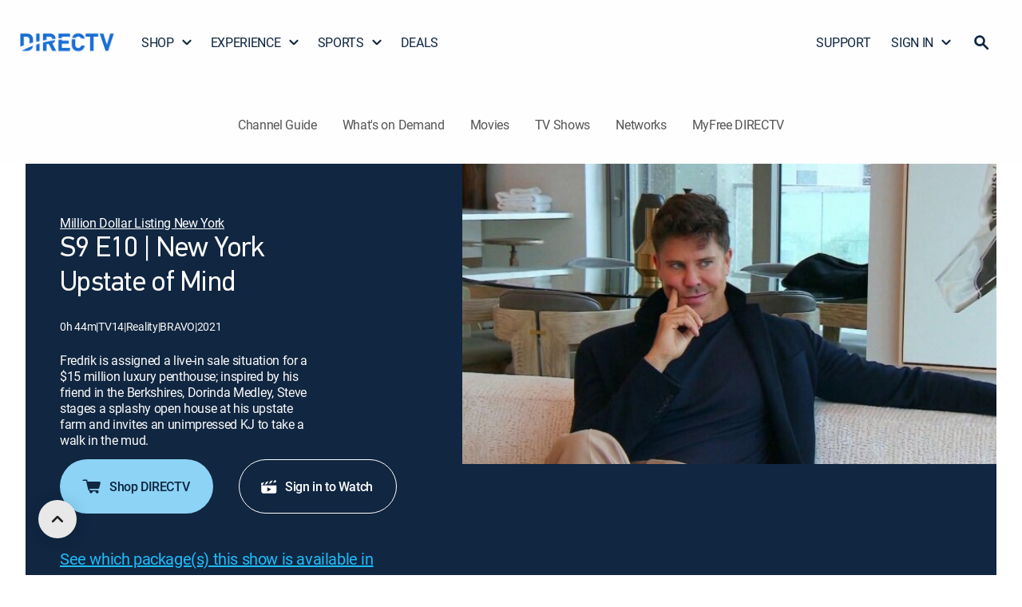

--- FILE ---
content_type: application/javascript
request_url: https://www.directv.com/sBUbatsR/cB8/Asx/YFjk2uUpcq/Q3airtbOG7aShV7c/GzM7GGwHGgM/e0EOaQ8/dZyQB
body_size: 152705
content:
(function(){if(typeof Array.prototype.entries!=='function'){Object.defineProperty(Array.prototype,'entries',{value:function(){var index=0;const array=this;return {next:function(){if(index<array.length){return {value:[index,array[index++]],done:false};}else{return {done:true};}},[Symbol.iterator]:function(){return this;}};},writable:true,configurable:true});}}());(function(){NK();CFn();x3n();var G7=function(YD){return +YD;};var hd=function(){return (GO.sjs_se_global_subkey?GO.sjs_se_global_subkey.push(ww):GO.sjs_se_global_subkey=[ww])&&GO.sjs_se_global_subkey;};function CFn(){hn=[+ ! +[]]+[+[]]-[],bO=+ ! +[]+! +[]+! +[]+! +[]+! +[]+! +[]+! +[],Cb=+ ! +[]+! +[]+! +[]+! +[]+! +[],Cv=+ ! +[]+! +[]+! +[]+! +[]+! +[]+! +[],Ez=! +[]+! +[],vl=+ ! +[]+! +[]+! +[],BM=! +[]+! +[]+! +[]+! +[],kZ=+[],Xb=[+ ! +[]]+[+[]]-+ ! +[],tl=+ ! +[],j1=[+ ! +[]]+[+[]]-+ ! +[]-+ ! +[];}var Bw=function(){C5=["\x61\x70\x70\x6c\x79","\x66\x72\x6f\x6d\x43\x68\x61\x72\x43\x6f\x64\x65","\x53\x74\x72\x69\x6e\x67","\x63\x68\x61\x72\x43\x6f\x64\x65\x41\x74"];};var dg=function(lD){return Mv["unescape"](Mv["encodeURIComponent"](lD));};var TA=function(){return Q6.apply(this,[Nl,arguments]);};var jw=function pF(w7,cY){var AA=pF;for(w7;w7!=DT;w7){switch(w7){case AO:{W0=GY+XD*Bp+Iw*B3;AS=Pd+Lv*HD;hp=Pd*XD*Iw+HD-M9;bS=M9+XD*Pd*t4;Q9=t4*Pd+XD*Lv*B3;w7+=Pn;S4=Iw*Pd-GY+Lv+tt;k9=Iw*Bp*tt-g5+t4;Jw=HD*Pd-t4*tt-M9;}break;case Uz:{Y6=XD+HD*Bp-GY*g5;m5=B3*HD+tt-Pd-GY;w7=gN;kY=GY*HD-Iw-M9*XD;Wd=Lv*B3*XD+Pd;C9=XD*Iw-M9+t4*Lv;GA=Iw+tt*Pd*GY-Bp;H4=Iw+HD+Pd+GY*tt;Rj=M9+HD+t4+Lv*tt;}break;case ZK:{w7-=sT;fv=Lv*HD-GY-M9*XD;D4=t4*Pd+B3+Iw-g5;Xj=B3*Bp*tt*GY+HD;qt=HD*Lv-Bp*g5-Iw;}break;case FM:{if(m9(lj,l0[t7[tF]])){do{rp()[l0[lj]]=Sw(q3(lj,t4))?function(){c6=[];pF.call(this,ll,[l0]);return '';}:function(){var f3=l0[lj];var G4=rp()[f3];return function(SF,Dw,xS,VY){if(Rd(arguments.length,tF)){return G4;}var qp=Q6.apply(null,[Xv,[SF,KA,xS,VY]]);rp()[f3]=function(){return qp;};return qp;};}();++lj;}while(m9(lj,l0[t7[tF]]));}w7=DT;}break;case pT:{w7=DT;return l5;}break;case sE:{Pt=t4*B3-Bp+Lv+tt;hj=Iw-t4+XD*M9*Bp;UA=g5*XD-Lv+t4*Pd;rw=Pd+g5+GY+t4*Lv;gp=Bp+t4*tt+M9;w7+=jz;}break;case mv:{s3=HD*Pd+tt+Iw+M9;wA=Lv+t4-Pd+tt*HD;Xp=B3+Iw*Bp*tt+Pd;qS=HD+GY-Bp-Pd+Iw;f9=M9+B3+Pd+Bp*HD;w7+=QM;D0=Pd-Iw+Lv*HD*g5;rj=tt*XD+Pd*t4*B3;}break;case rM:{Ct=Bp*Iw*tt+t4+Lv;Zp=Iw*g5*XD*M9;z9=B3*M9*g5-XD+HD;LD=HD*Pd-Lv-B3*tt;TD=GY*Iw*g5*tt;Ug=Iw*tt-B3-XD+Lv;FF=t4*tt*XD*Bp+g5;w7+=vz;tA=Bp*t4+M9*tt*XD;}break;case Xx:{A4=GY*tt*Lv+Bp+HD;w7-=rb;j7=Bp+B3*GY*XD*Lv;Ht=GY+tt*Iw*XD*g5;Fp=B3+tt*HD-XD;L7=XD+HD*Lv-g5-Iw;S6=t4+Bp+XD*Iw*Pd;}break;case Kl:{rA=tt+M9+HD*Lv-Pd;ZF=Iw+g5+tt*HD-Lv;q0=t4*tt+HD*g5*Pd;Hd=Bp*Iw*Lv-tt-M9;BY=tt*HD-GY-g5+Iw;w7=AO;YY=M9+HD*Lv+XD+tt;vF=B3+Pd+Lv*HD+Bp;}break;case pM:{v0=Iw-GY+t4*Lv*tt;Ft=tt*t4+M9*HD+GY;bA=Iw*tt-Bp+M9-g5;vA=M9+tt*HD-Pd*Lv;SA=t4*Pd*Bp+XD-Lv;d9=t4*B3+tt+HD*Lv;w7-=Jl;jt=B3*Lv-g5+HD*tt;dS=B3*HD+XD-tt*Lv;}break;case rl:{zS=HD*Pd+t4+XD*B3;s4=M9+Iw*B3*GY-tt;C0=HD*Pd-Iw+GY*Lv;w7=Mx;fp=XD-g5+GY+Iw*Pd;Yg=HD*tt+Pd*Bp*B3;Xd=Pd*Bp*Lv+GY*XD;}break;case gE:{cD=M9+Bp+Iw+tt;jj=tt*g5*Lv-XD*Bp;Qw=Iw+tt-Bp+GY+Lv;N6=B3+tt+Bp+Iw-M9;A0=t4+XD-GY;Kg=GY+tt+M9+Bp;dd=Iw+g5+M9+XD;XY=g5*tt-Bp+B3+M9;w7=lH;}break;case FZ:{zF=Pd+B3*M9+HD*tt;O0=Pd+Iw*M9*Bp;L5=t4+Iw+GY*Bp*HD;w7-=zM;K5=Bp*Iw*M9-B3-XD;kp=Iw*g5+HD*XD+t4;AF=GY*M9*HD-B3-t4;}break;case qx:{m4=Pd*HD+tt*Bp;Rt=Bp*HD+Lv*Pd;UF=B3*XD*GY*Lv+M9;Bt=B3*Iw+Lv*tt*t4;Ot=GY+t4*HD-M9*tt;w7+=DO;W5=M9+Bp+Lv+B3*Iw;C4=Bp*HD+Iw*GY+Lv;}break;case QO:{while(xg(qY,tF)){if(V9(QS[n0[GY]],Mv[n0[g5]])&&J4(QS,n7[n0[tF]])){if(sp(n7,T7)){Gd+=Q6(XK,[CF]);}return Gd;}if(Rd(QS[n0[GY]],Mv[n0[g5]])){var Qv=z3[n7[QS[tF]][tF]];var x9=pF.call(null,Rb,[Qv,GS(CF,T3[q3(T3.length,g5)]),QS[g5],qY,Pd]);Gd+=x9;QS=QS[tF];qY-=Pj(BM,[x9]);}else if(Rd(n7[QS][n0[GY]],Mv[n0[g5]])){var Qv=z3[n7[QS][tF]];var x9=pF(Rb,[Qv,GS(CF,T3[q3(T3.length,g5)]),tF,qY,M9]);Gd+=x9;qY-=Pj(BM,[x9]);}else{Gd+=Q6(XK,[CF]);CF+=n7[QS];--qY;};++QS;}w7+=Cn;}break;case vT:{wD=t4+Bp*GY+Pd*Iw;f5=HD*Bp-tt+t4-B3;c9=B3+XD*tt*t4;w7=LC;F3=B3-Iw+HD*Pd;MS=g5*tt*HD+Pd*M9;cA=Pd*HD+XD*g5*B3;}break;case w1:{w7+=gC;ED=B3*Bp+GY*Pd*Iw;Ep=XD+Pd+Iw*Bp+M9;nj=t4-M9+tt*Iw*Bp;qd=tt*Iw*Bp-B3;L6=Bp*t4+HD*Pd-g5;Mj=tt*HD-GY+Bp-Pd;lw=XD+GY*Lv*Iw+M9;PA=g5*Iw*t4+M9+HD;}break;case Cv:{pD=t4+B3*HD-g5+M9;t3=g5-tt+Bp+B3*HD;w7+=VE;ES=Iw*Lv+GY*XD-tt;b0=M9*Iw-XD-B3*Pd;r5=GY*g5*Iw*B3;}break;case Nx:{bF=t4-B3*Bp+HD*Pd;bD=GY-Bp+tt*HD;W7=Pd*HD+XD-tt;v9=Bp+Iw*t4-HD+B3;jD=M9*HD+B3+Iw*g5;NY=Pd*tt+GY*Iw;w7=Kb;}break;case NE:{kD=tt+Iw+Lv+B3*HD;bp=XD+t4*Lv*g5*B3;Y4=XD*B3*Pd*g5+Iw;S0=M9*HD+g5-tt-Bp;v5=g5*HD*Pd-M9-t4;Zd=B3*HD+Pd*g5-XD;w7-=A1;}break;case LH:{BS=Bp*t4+Lv*HD-XD;cF=tt*Bp+B3*HD;n6=tt*B3-GY+Pd*HD;d7=B3*HD-XD-M9*Lv;w7=tM;Ew=HD*Pd-GY-Bp+Lv;mS=XD*Pd*Iw+Lv*t4;}break;case sx:{w7-=ZE;tj=g5-Bp+t4*Iw*GY;BF=B3+HD*Bp-XD+tt;hF=GY*HD*M9-Bp;Nt=M9+B3*HD-Pd-XD;L0=Iw+HD*B3+XD*Pd;mw=Pd*HD-Iw-Bp-tt;Y0=Iw-Lv+HD*Pd+M9;PS=B3*HD-GY-Pd+Iw;}break;case Yx:{Eg=HD*B3+M9-Iw*g5;X5=Iw*Pd-Lv-t4+B3;m3=B3*XD*Lv*M9+Iw;B0=GY+Lv-tt+HD*B3;Qt=Bp*Lv*Iw-HD+t4;Wv=Lv+HD*M9-GY-Bp;w7=P;nw=g5+Pd+t4*Iw+tt;J6=HD*GY+g5+Lv+Pd;}break;case Wn:{j6=B3*Iw+XD*Pd;M0=t4-Bp+HD*Lv+g5;Jd=Iw*t4-Bp+B3;p6=B3*HD+g5+Lv*Pd;A3=tt*HD-GY*Pd-g5;w7=JH;sF=B3*HD+Bp*Lv;}break;case zP:{UD=M9-HD+XD+Iw*B3;x5=GY*t4+Iw+Pd*HD;IF=g5+t4*tt*XD*GY;O4=g5*M9+Iw*B3-GY;w7=cZ;x6=Bp-Pd-Iw+HD*tt;M4=HD+Bp+t4*tt;c4=XD+Iw*GY*tt-M9;O6=HD*M9-g5-Lv*tt;}break;case f1:{x0=Pd*M9+tt*GY*t4;Nd=Iw+B3*t4*M9+Bp;VF=GY*HD-Lv*B3+Pd;nd=B3*HD+XD-GY-Iw;DD=M9*HD+Bp-tt-Iw;fw=XD*Iw*Pd-Lv+tt;w7+=NZ;}break;case bZ:{b7=t4+Pd+Iw*M9-g5;X4=Bp-tt+HD*Lv;L9=Bp*Lv+B3+Iw*Pd;w7-=rv;Kw=tt*M9*Bp-B3*Lv;fd=Pd*HD-Iw+XD-tt;}break;case OE:{for(var Ip=tF;m9(Ip,md[H0[tF]]);++Ip){Fd()[md[Ip]]=Sw(q3(Ip,Pd))?function(){g3=[];pF.call(this,EN,[md]);return '';}:function(){var C3=md[Ip];var Og=Fd()[C3];return function(g9,TF,lt,w3){if(Rd(arguments.length,tF)){return Og;}var CS=Q6(Nl,[g9,TF,EA,w3]);Fd()[C3]=function(){return CS;};return CS;};}();}w7+=KZ;}break;case UH:{O9=t4+Bp+HD*Pd-Iw;w7=fP;Ow=GY+Pd+Iw+HD*B3;P5=Iw*Lv*XD-t4;rY=t4*B3*Lv-GY-XD;}break;case qC:{T5=HD*t4+Pd*g5-Iw;I6=Pd+HD*tt-t4-B3;XS=Pd*HD+Lv*M9-tt;O5=Bp*HD+t4+Iw*GY;w7=tH;CA=Iw*B3+Bp-t4-g5;At=Iw*t4-XD-Lv+tt;HS=Lv-GY+t4*XD*Pd;}break;case wO:{gS=Pd*tt*t4+XD-M9;D5=HD*Bp*g5+t4-B3;V5=M9*HD+GY+Iw;w7-=hv;VS=HD*XD*GY-t4+Bp;k5=Bp*M9*Iw+g5;vp=HD+tt*Lv*Pd-g5;}break;case QP:{x7=Iw+Bp+XD;k3=Iw-g5+Lv*XD;BA=B3-g5+Pd*t4-Lv;w7=Hz;U4=g5+Pd*M9+Lv+tt;z7=Iw+B3*Bp-XD+tt;vS=Bp*B3+t4*GY+Pd;d5=M9*Lv+Pd*g5*tt;}break;case dC:{B4=M9-GY-Pd+t4*B3;EA=Pd*tt*GY-Iw-M9;w7=cx;SS=B3+GY*Pd*Bp-XD;c5=Pd*t4-Lv-M9+g5;w9=Iw-t4-GY+Lv*Pd;Dg=Lv*HD+tt+B3*M9;}break;case TT:{var wF=K9[dp];w7-=NO;var B9=tF;while(m9(B9,wF.length)){var Nj=xF(wF,B9);var V0=xF(JY.nE,F9++);l5+=Q6(XK,[N0(Gq(N0(Nj,V0)),rk(Nj,V0))]);B9++;}}break;case LC:{w7+=Hx;dW=GY+Bp*HD+B3-XD;pV=Lv*Bp+t4+tt*HD;sg=HD*Bp-t4*g5;vm=Pd*B3*tt+t4*Lv;Nr=B3*HD-GY-t4*Bp;IW=Iw*t4-tt+HD;IL=M9*HD+Bp*GY;Qk=Iw*XD*M9*g5+tt;}break;case Dl:{ds=M9*HD+Bp+t4;mI=t4*tt+Lv+M9+HD;w7-=mx;Wg=HD*GY+M9+XD*t4;LJ=M9+tt*Iw+t4-g5;fX=t4+Iw*M9+tt;lR=Bp-M9*tt+B3*HD;}break;case TN:{bh=tt+GY+HD*Pd-Iw;vq=Iw+Pd*Lv*t4;w7=xb;PW=tt+B3+HD*M9+Pd;tk=XD*HD+Iw+t4*Lv;Kr=tt+Iw*g5*M9*Lv;SG=Pd*Iw+HD+tt*t4;}break;case Kb:{Dm=XD*Pd*t4+HD+Lv;Qg=Pd+Bp*tt+HD*B3;w7-=Yb;Wk=Pd*Bp+B3*Lv+HD;Rq=HD-XD+M9*tt;mU=Lv*tt+g5+HD-Pd;qq=HD+Pd*XD+t4-GY;WR=Iw-XD*g5+B3+HD;}break;case wH:{Jr=XD+B3*tt*Pd-Lv;KB=XD*Lv+GY+B3*HD;RG=HD*Lv+g5-B3-tt;qg=Bp+HD*Pd+Lv-Iw;Fs=Lv*Pd*t4-M9+Bp;MQ=g5-Bp-Iw+HD*tt;Om=g5-Lv+XD*HD;w7=IN;}break;case Ux:{hV=B3*Lv*XD*g5-M9;NR=GY+HD+Iw*g5+M9;w7=D1;QU=tt+Pd*XD*g5*M9;mm=Bp-HD+B3+tt*Iw;KG=Iw+M9*GY+HD+g5;Bm=Pd*GY*Iw-tt-B3;}break;case jx:{w7+=tC;lV=XD*tt*M9*Bp;rV=B3+XD+t4*Pd*tt;LU=B3*XD+HD-M9-t4;Pm=M9*t4*B3+HD*Bp;Sq=Pd*XD*Iw-B3+tt;tL=M9+B3*Iw+XD-Lv;EL=XD+GY+B3+M9*HD;}break;case Hl:{Xm=Bp*HD-B3+t4-M9;VX=B3*HD+Lv+GY+tt;Wr=Lv*Bp+HD*Pd+g5;qG=t4*Lv+GY+XD*HD;mr=HD*M9+Iw-tt-Pd;vL=tt+GY+Lv*B3*t4;w7+=qM;kJ=Iw+Lv*HD+M9;Es=t4*B3*GY*M9+Iw;}break;case nn:{TR=t4*g5*B3*tt;pI=HD*Bp-Pd-GY*B3;w7=mT;GL=HD*XD+Iw*M9-Bp;SX=g5+Iw+HD*tt-XD;gV=Pd*Bp*t4+B3-M9;TW=Iw+HD*Lv-M9-g5;}break;case zv:{return [[g5,g5,g5,g5,g5,g5,g5,g5,g5,g5,g5,g5,g5],[B3,Vq(bR),B3,XD],[gk,Bp,Vq(B3)],[Pr,Vq(Pd),Vq(A0)]];}break;case rx:{vJ=Bp*g5*HD-tt+Iw;AX=B3*HD+GY+Lv-g5;Er=HD+Iw*Pd-Lv;pq=Lv*HD-Bp-M9-Pd;w7=Xl;zR=M9-HD+XD*tt*Iw;Jq=t4*Iw-Bp-Pd;}break;case hP:{TX=M9*Bp+HD*tt;Vh=M9*g5*t4*Lv+Iw;IR=tt*t4*B3-XD-GY;OQ=HD+t4*GY*Pd+g5;HU=t4+B3*HD+GY*Bp;wG=B3*HD+tt-Iw-Bp;EU=Lv-Pd+B3*HD-Iw;w7+=Kl;}break;case hv:{Rr=M9+Bp+Iw*Lv;zr=B3*HD+GY+Lv*Bp;bq=t4*HD-B3-Iw*Lv;Cr=GY+M9*Iw*Lv-XD;w7=An;Bc=tt*HD-Iw-GY-t4;PG=tt+HD*M9*g5-GY;}break;case tT:{w7=DT;for(var qk=tF;m9(qk,Xs.length);++qk){Br()[Xs[qk]]=Sw(q3(qk,tt))?function(){return Pj.apply(this,[HN,arguments]);}:function(){var hm=Xs[qk];return function(CR,xJ){var Lm=OX(CR,xJ);Br()[hm]=function(){return Lm;};return Lm;};}();}}break;case xC:{Zm=Pd*Iw*GY-tt+XD;w7-=wH;tJ=HD*Pd-B3+GY*Iw;PJ=M9+Bp*HD-Iw-B3;RW=B3*M9*t4+tt*Bp;Dc=t4*HD-Bp-tt-Pd;Ir=HD*B3+Pd*Bp+Lv;}break;case pn:{lJ=XD*t4+HD*Pd;w7-=Av;FV=B3-g5+HD*Lv-Iw;XW=tt*HD+B3-XD+g5;Us=XD*Iw*Pd-M9*g5;AG=GY*Bp*HD-tt-Pd;}break;case PM:{w7+=YN;return Gd;}break;case vO:{Dh=HD*t4+g5-Iw-tt;FW=g5*Pd*HD-M9;Ph=Lv*Iw-Bp+t4+M9;jc=Bp*Pd*B3-XD*g5;PQ=GY*XD*Iw+HD+Pd;LW=XD+B3*HD+Iw*GY;Eq=M9*HD+Lv+g5+Bp;Ic=Pd*Lv*B3*GY+HD;w7=NT;}break;case XM:{w7=XZ;tt=M9*XD-Bp*GY*g5;B3=g5*tt-GY+XD;Lv=XD+M9*g5-GY;Pd=M9-GY+Lv;t4=g5*M9+Lv+B3-Pd;}break;case Jb:{sR=t4*HD+g5-M9-Lv;ZB=t4-g5+Lv*HD+Pd;w7+=gO;XX=XD*M9*Iw-g5;QI=g5-Lv+Pd*t4*tt;ZL=Iw*Pd-Lv-tt*t4;}break;case mK:{if(m9(OV,LR.length)){do{lm()[LR[OV]]=Sw(q3(OV,XD))?function(){return Pj.apply(this,[kb,arguments]);}:function(){var kU=LR[OV];return function(Fh,mB){var kB=JY.call(null,Fh,mB);lm()[kU]=function(){return kB;};return kB;};}();++OV;}while(m9(OV,LR.length));}w7=DT;}break;case XZ:{w7=px;HD=Pd*t4*g5+Lv+Bp;Iw=t4*GY+Bp+Lv+XD;ww=Bp*M9+B3*HD+Iw;gk=Pd*Bp-B3-tt;KL=tt-Bp+XD+t4+g5;cq=M9-Lv-Bp+B3+t4;wh=Bp+B3+g5+XD*Lv;As=GY+t4+Lv*Bp*XD;}break;case TP:{return dc;}break;case P:{zB=XD-Pd*GY+M9*HD;fr=HD*M9+t4+tt*Lv;Rk=t4+tt*HD;nk=B3*Iw+HD*Lv+t4;w7=LH;Gm=Lv+tt-XD+HD*M9;VG=HD*Pd+tt+B3+Iw;lG=Pd*HD-Iw-B3-M9;}break;case TH:{w7+=LE;var Xs=cY[kZ];GX(Xs[tF]);}break;case mT:{tV=g5+B3*Pd*Bp-Iw;JR=HD*GY*Bp-t4*M9;w7-=JN;RR=Iw*XD*tt+Pd-Lv;Zq=Pd*t4*M9+HD+B3;XG=Bp+Pd*HD-t4*g5;KX=XD*Iw*Lv-t4*Pd;}break;case JH:{Mk=HD*Lv-XD*Bp-tt;Am=Bp-Lv+HD*Pd-Iw;w7=Bl;rc=HD*tt-Lv+Pd;DG=tt*HD+GY+Iw+B3;Ks=Bp+B3*t4+HD*GY;cR=M9*B3*GY*Bp+tt;}break;case rN:{Wh=g5+HD+tt+Iw*Pd;w7-=Bb;zG=XD+M9*HD;OG=XD+t4*Pd*B3;kk=t4*M9*tt-HD-Iw;Wq=Bp*Pd+tt*HD+Lv;JB=B3*t4+Bp+XD*HD;}break;case GE:{TI=t4*HD-Lv+g5+M9;ZI=GY+HD+Lv*M9*tt;qc=Iw-Lv+GY*HD;Mc=Iw+tt*Pd*t4-Bp;EV=Iw*M9+Lv*HD+Pd;sq=HD+Pd*Lv+Iw-tt;lW=B3*Lv-Bp+HD*Pd;w7=VN;OU=B3*HD+M9*XD*t4;}break;case dx:{nV=M9-GY+HD*Pd;w7=DT;wX=t4*B3*Lv-tt*g5;Tk=Pd*HD-Iw*B3*GY;}break;case WN:{Is=Pd+HD*tt+XD*M9;Iq=HD-Lv+GY*B3*Iw;MI=t4*HD+GY-Iw*B3;DI=B3+Pd+M9*HD-GY;w7=pE;Oc=Bp*XD*M9*B3-Pd;}break;case Wl:{vB=g5*t4+Lv+Iw+XD;xG=Bp*Pd+XD+tt*GY;w7=sE;CU=t4*XD+Lv-Bp*g5;IX=XD*GY+Pd+t4+g5;}break;case Mx:{YG=tt*XD*Pd-GY-g5;NQ=HD*Lv+XD*GY*t4;w7=Kz;SU=M9+tt*Pd*t4+g5;NL=XD+B3*Iw-g5-Bp;AR=Bp*Lv*tt+Iw-GY;rR=Lv+HD*Pd+tt+Bp;}break;case zz:{ML=M9+HD*XD*GY;Wm=g5+HD*Bp+Iw;sJ=Iw+HD*Bp+M9-Pd;II=Iw+B3+HD*Bp+GY;Gh=tt*HD-B3*Lv+Bp;jm=Pd*Iw+g5+tt+Bp;Xr=t4+HD*B3+Pd;RB=Pd*HD+M9+Lv-Bp;w7-=Wn;}break;case IO:{ZX=HD+Pd+GY*tt*Bp;EJ=Bp-XD+M9*Iw;w7-=CO;Lk=tt*B3*XD*g5;Hr=t4-tt+g5+M9*Iw;}break;case cb:{ps=HD*M9-tt-B3*Lv;w7+=sP;xc=tt-Pd-t4+HD+Iw;Sc=t4*Bp*XD*tt-g5;lX=t4+M9-B3+Iw*tt;OI=t4-GY-Bp+HD+B3;DL=HD*M9+Iw+Lv*XD;}break;case EN:{var md=cY[kZ];w7+=JO;}break;case tH:{ck=XD-M9+tt*HD+t4;ER=HD-GY+Lv*Bp*Pd;w7=Yn;cr=HD*Lv-B3-t4+Pd;DU=t4*Iw*XD+M9+Bp;xm=Iw*B3-XD-Pd-Bp;}break;case xT:{Hq=Bp-XD+GY+Iw+HD;rh=M9+B3+XD+Iw*tt;w7=bZ;OL=Iw*XD*t4-Lv-tt;Sh=Pd*t4-g5+GY-Lv;}break;case nl:{gU=g5+tt*XD*M9-Iw;kr=B3+Lv*tt*M9-t4;LV=Pd*HD-Bp-M9-B3;w7-=c1;nq=GY+Iw*M9-B3-Pd;Dr=HD-M9*g5+XD+Iw;dG=Pd+B3+Bp+Iw+GY;}break;case gN:{LI=XD-Bp+HD*Pd+t4;xs=B3*t4+HD*XD+Iw;MG=HD*Pd-GY*XD*tt;w7+=sP;WJ=HD*B3-g5+M9*GY;}break;case vl:{var Gd=GS([],[]);CF=q3(qV,T3[q3(T3.length,g5)]);w7+=mP;}break;case DN:{KJ=HD*t4-B3+GY;vI=t4*Bp+Iw*Pd*XD;DQ=GY*tt*Iw-Pd-XD;w7=wl;QB=GY+M9+Lv*Iw-tt;vs=g5*Bp+HD*B3-M9;Ys=HD*B3-GY+Bp;}break;case Cx:{jk=Iw*B3-Bp*t4;mR=B3-XD+HD+M9-Lv;w7=XP;UV=Lv*HD+XD*tt-Pd;MV=Lv*HD+g5-Iw+tt;GU=Pd*XD*Lv-M9*tt;}break;case XT:{jV=Iw*GY*Pd-tt+M9;dU=Pd+B3+tt*Iw+HD;Bs=Lv-Iw+XD+tt*HD;Ds=Bp+Iw*B3-g5+GY;SW=tt*HD-B3+M9*Pd;w7=Gn;}break;case An:{Jk=Pd*M9*Lv+GY*B3;w7-=MH;sh=HD-GY+Bp*B3*tt;PV=Iw*Bp*Lv+B3*M9;fs=Pd*GY*Lv*tt+XD;hs=HD+Bp*Iw+tt;}break;case tN:{w7+=LP;Ac=Pd*HD+Bp+tt*Lv;xV=Lv+g5+Iw*t4*GY;Qq=Bp+HD*tt+t4*g5;Tc=Pd*g5*GY+tt*HD;Lg=Lv*HD+Bp*Iw+B3;NB=t4*HD*g5-GY-Iw;}break;case tO:{w7=hb;while(xg(fL,tF)){if(V9(lh[FU[GY]],Mv[FU[g5]])&&J4(lh,Cs[FU[tF]])){if(sp(Cs,gs)){Zh+=Q6(XK,[jJ]);}return Zh;}if(Rd(lh[FU[GY]],Mv[FU[g5]])){var nh=Hc[Cs[lh[tF]][tF]];var tB=pF(Jn,[nh,GS(jJ,T3[q3(T3.length,g5)]),fL,bR,lh[g5]]);Zh+=tB;lh=lh[tF];fL-=Pj(mz,[tB]);}else if(Rd(Cs[lh][FU[GY]],Mv[FU[g5]])){var nh=Hc[Cs[lh][tF]];var tB=pF(Jn,[nh,GS(jJ,T3[q3(T3.length,g5)]),fL,Sw({}),tF]);Zh+=tB;fL-=Pj(mz,[tB]);}else{Zh+=Q6(XK,[jJ]);jJ+=Cs[lh];--fL;};++lh;}}break;case bM:{w7-=cx;qI=Pd*tt*Lv-Bp;jI=XD*M9*B3+HD;FB=B3*Lv+Iw*GY*Pd;qB=Pd+Iw*Bp-M9+HD;QV=tt*B3*M9-t4;Eh=Iw*Pd-tt*Lv+t4;}break;case ll:{var l0=cY[kZ];w7=FM;var lj=tF;}break;case nb:{gL=HD*Bp-t4+Lv+GY;qX=Lv-XD-t4+Iw*Pd;w7=Fv;fh=B3*HD-Lv+Pd*tt;PB=GY*B3*tt*XD-Lv;tG=Bp*HD+Iw-B3*Lv;fJ=Iw*B3+XD-M9+Lv;Ih=HD*Bp+B3-M9-Pd;gm=HD*tt+M9+Iw+t4;}break;case Gz:{if(Rd(typeof Cs,FU[XD])){Cs=gs;}var Zh=GS([],[]);w7=tO;jJ=q3(GI,T3[q3(T3.length,g5)]);}break;case sO:{FX=Iw*B3+M9*XD*GY;EX=t4*M9*tt+g5-Lv;YB=M9-Pd-g5+Iw*Lv;sB=Bp-B3*XD+Pd*HD;bs=Lv*GY*B3*Pd+tt;WI=g5+Iw+Pd+GY*HD;w7=fx;CI=FQ+WI+QI;vQ=B3*Bp*Iw-HD-Pd;}break;case jl:{kV=HD-Bp+GY*Iw*t4;lc=Pd*Lv*B3-t4-tt;EW=HD+tt*Lv*Pd+XD;w7+=vl;mk=t4*g5*tt*B3+M9;mh=HD*Lv-Pd-Bp+g5;}break;case lN:{pG=Lv*Bp-XD+HD*tt;Kh=XD*Iw*Lv-HD+Bp;VI=B3*g5*GY+Iw*t4;gB=Bp+B3*M9+tt*HD;TU=Bp*t4+GY*tt+g5;hh=Lv+Bp*HD-t4-tt;ZW=Iw*XD+GY*HD;w7=wO;vU=tt*HD-B3+XD-g5;}break;case hb:{return Zh;}break;case Pv:{YW=HD*tt-GY-Lv-Bp;AB=Bp+t4+M9*HD+tt;rm=tt*Iw+Pd-M9+GY;w7+=qM;CQ=Lv*Bp*Iw-XD*tt;UW=g5*Lv*HD+t4;Dk=g5+GY*Bp*HD+Pd;AL=HD*XD-tt+M9;EI=tt*Bp+GY*Iw*Lv;}break;case lH:{KV=g5+M9*Lv+Iw+XD;w7-=sN;xX=GY*Pd+Bp+XD*g5;CW=t4*GY-Lv+Bp+M9;KI=XD-t4+Iw+g5+Pd;ZJ=Bp*t4-B3+tt;xU=B3+Lv*g5+t4;qL=Bp*Lv+Iw+B3-g5;}break;case fx:{AI=Bp*HD+M9+B3+Iw;hW=Bp*Iw*M9+B3+Lv;w7=SP;Pk=tt*HD-XD*t4*Bp;jX=Pd*Lv+M9*HD-t4;Gr=t4*Iw+B3+GY*HD;UI=Iw+Pd+HD*M9+B3;}break;case YZ:{wr=g5+Bp*HD+Iw+GY;w7=Nx;KQ=Bp*HD+t4*tt;mJ=GY+XD*HD;Kq=B3+t4+Iw*Lv*GY;sW=Pd*GY*tt-g5+HD;Xg=GY*M9*Iw+Pd+t4;fm=M9*GY+g5+HD*Lv;}break;case MO:{CX=Lv+B3*Bp*GY+g5;Ar=t4+Lv*Pd+Bp;w7-=tv;sr=M9+Pd-Bp+HD*XD;XB=Iw*B3+Pd+t4*Bp;TB=XD*tt+M9+HD*g5;HW=HD*Pd-Iw+M9*g5;ZG=HD+t4+M9+Pd-Bp;jL=Pd*Iw*XD-tt*g5;}break;case dN:{w7-=qH;jU=M9*GY-g5+Pd*Iw;sV=XD+HD*B3+Bp*Lv;UL=g5-Pd+Lv*Iw*GY;vG=Lv*Iw+XD;cW=XD+B3+tt*HD;cm=B3*g5-Bp+Lv*HD;mL=g5+Bp*HD+Lv*B3;EQ=GY*g5+Lv*HD-tt;}break;case XP:{YQ=t4*HD-Iw*g5+Bp;JG=Bp*GY*g5-XD+HD;NU=HD+XD*GY;zq=tt-Pd+M9+HD+Bp;w7=T1;Tq=M9*Pd*Bp-t4;TJ=g5+HD-Bp-tt+Iw;}break;case sK:{wI=Pd*GY*tt*XD+g5;jh=t4-M9-B3+Bp+HD;cU=t4+B3-Pd+HD-tt;w7-=nP;BG=HD-XD+Lv*Pd;MU=tt*HD+Lv*g5*Pd;rB=HD*Bp*g5+B3*t4;Ms=t4+GY-Pd+HD;}break;case mO:{Ps=XD*Pd*B3+tt;kR=Pd+B3+Iw*tt+Bp;qR=tt*B3*t4-g5-Lv;zX=Lv*M9*XD*Pd+tt;OB=M9+HD*Pd+B3-g5;IV=Bp+B3*HD+Pd+t4;HB=Iw*t4+B3+XD+HD;IG=Pd*M9*tt-Iw+g5;w7=Lx;}break;case Bl:{bU=HD*t4-tt*M9+Iw;Ig=t4+Iw*GY*B3-Pd;Sm=Pd*B3*tt-Lv-M9;kq=Iw*B3+M9*XD*Lv;w7=vv;rg=HD*t4-Lv-tt*XD;vV=M9*HD-tt-B3-XD;}break;case Jz:{w7+=NH;Hk=B3*HD-Lv+Pd*g5;RV=XD*Iw*tt-Pd-M9;fI=Bp*t4+Pd*Iw-GY;gG=t4*tt*Pd+Bp*M9;zJ=B3+t4*g5+Pd*HD;Ek=t4+Lv+HD*XD+GY;}break;case bK:{jq=B3*HD-tt-Iw+M9;tR=Bp+Lv*Pd*M9+B3;pQ=Bp*Lv*Iw;kX=g5*tt*HD-B3+M9;UX=Iw*tt-Bp*t4-g5;Ok=B3*Lv+XD*HD+Iw;w7=wH;}break;case Sb:{qU=HD*tt+Iw+Bp+Pd;cB=HD+M9+t4*Lv+GY;WL=Iw*Bp*tt*g5-t4;Rh=t4+HD*B3*g5-M9;Ec=Lv*Bp*t4-B3;MX=HD*B3+Pd+t4-XD;gI=tt*t4*Pd-M9-g5;w7=IH;Gk=B3+Bp*Iw+Lv*XD;}break;case cx:{w7+=Sn;Ak=HD*tt-t4+g5-Iw;gq=Iw*GY+Bp+Lv+t4;KA=M9*t4+B3*g5*Lv;Gc=XD*Iw*GY-tt*g5;}break;case Q1:{nr=t4*tt+GY+Pd*HD;w7-=ql;Lq=M9*Bp*B3+HD;Kk=Lv*t4+HD*XD;Or=tt*Iw+Pd*t4;UJ=HD+Iw*GY*t4-Pd;lr=M9*HD-Pd+t4*Iw;}break;case VN:{gh=Lv*GY*XD*Pd-M9;JI=XD*HD*GY;GB=M9+tt+HD-g5;w7=JK;XV=Lv*HD-Pd+tt-M9;JW=M9+B3*Iw*GY*g5;}break;case px:{fR=Pd-tt-B3+Bp*t4;VU=M9*tt+g5+GY+t4;tI=GY*XD+tt+g5;nR=B3-t4+XD*tt*Bp;w7=Dx;Vc=M9+B3+GY*Pd-XD;Nk=XD+tt*Pd-B3;}break;case UC:{Qs=B3*t4*M9-GY+Iw;wL=B3*Lv*Pd-tt*GY;w7=Yx;QW=tt*HD-GY*Bp-t4;hq=HD*B3-tt+Pd*Bp;wq=M9*g5*tt*Lv*Bp;gR=B3*HD+XD*Lv*GY;}break;case QT:{w7+=lx;ws=HD-M9+Iw*B3*g5;FJ=HD*t4-Iw-M9;gr=g5*M9+GY+Pd*t4;Wc=Iw*B3*XD-t4-Lv;}break;case WM:{mG=tt*XD*Iw+HD*GY;mq=B3*g5*GY*M9*Bp;w7-=vz;Fm=Bp*B3+Lv+Iw-Pd;Mm=Pd+HD*tt+Bp*M9;ls=t4*Lv+Iw*Bp+B3;cc=tt+B3+HD*Lv+Bp;LL=Lv-g5+Pd*GY*Iw;qs=Iw*t4+M9*Pd*tt;}break;case hn:{var dp=cY[kZ];w7+=AN;var vc=cY[tl];var l5=GS([],[]);var F9=NV(q3(vc,T3[q3(T3.length,g5)]),Kg);}break;case EZ:{xW=XD+t4+tt+Lv*HD;Zk=tt*Bp+Iw*Pd;w7=Zz;Nh=HD*tt+Pd-Bp*B3;Xq=Bp*XD*M9*t4-Iw;Yq=B3*XD*Lv*tt-Iw;DJ=HD*B3+M9-t4;Hh=GY*B3*Iw+Bp-M9;}break;case SP:{WU=M9*XD*t4*Bp+Lv;w7=dZ;IU=Bp+Iw*XD*Pd-tt;HQ=Lv*HD+Iw+M9*XD;lL=Bp*HD-GY+B3-t4;MW=B3*Lv*t4*g5+Bp;VR=Bp*HD+XD-B3*Pd;}break;case B1:{FR=g5+XD+t4*Iw-GY;w7=NE;AV=Pd*tt+t4+B3*HD;Vr=t4+Iw+Pd+HD*Lv;zI=Iw*Lv*Bp+tt+M9;nX=g5+Iw+Pd*t4;}break;case WO:{w7+=LO;pk=Bp*g5*GY*Lv*Pd;hL=M9*g5*HD-XD;nJ=tt+Iw*Pd-g5-Lv;kW=XD-tt-Iw+M9*HD;}break;case Rb:{var n7=cY[kZ];var qV=cY[tl];var QS=cY[Ez];var qY=cY[vl];var nQ=cY[BM];if(Rd(typeof n7,n0[XD])){n7=T7;}w7-=Jn;}break;case xb:{vh=HD*M9+Lv*tt;Qm=B3*tt*Pd-M9-Iw;w7=DN;tr=B3+t4*GY*Iw+tt;Hs=B3*t4*Pd-g5-Lv;}break;case YH:{while(xg(YR,tF)){if(V9(Jg[LX[GY]],Mv[LX[g5]])&&J4(Jg,xq[LX[tF]])){if(sp(xq,lq)){dc+=Q6(XK,[Qh]);}return dc;}if(Rd(Jg[LX[GY]],Mv[LX[g5]])){var Lr=pm[xq[Jg[tF]][tF]];var PU=pF.call(null,VE,[YR,GS(Qh,T3[q3(T3.length,g5)]),Jg[g5],Lr]);dc+=PU;Jg=Jg[tF];YR-=Pj(Kn,[PU]);}else if(Rd(xq[Jg][LX[GY]],Mv[LX[g5]])){var Lr=pm[xq[Jg][tF]];var PU=pF.apply(null,[VE,[YR,GS(Qh,T3[q3(T3.length,g5)]),tF,Lr]]);dc+=PU;YR-=Pj(Kn,[PU]);}else{dc+=Q6(XK,[Qh]);Qh+=xq[Jg];--YR;};++Jg;}w7+=Sz;}break;case cM:{bG=HD*Lv-Bp*g5;w7-=CO;lI=M9*HD+g5+Iw-Pd;YV=t4+Pd*HD+GY+g5;Bk=Lv*t4+tt-Bp+Iw;rL=HD*B3-Pd*M9;}break;case Jn:{var Cs=cY[kZ];var GI=cY[tl];var fL=cY[Ez];w7=Gz;var dh=cY[vl];var lh=cY[BM];}break;case fl:{w7-=jv;cg=Iw+HD*B3+Lv-Pd;YX=Iw*Bp+Pd+M9+HD;zQ=t4*Iw*g5-Lv;Nc=Bp*Iw*M9+B3+GY;}break;case JN:{rG=HD*Lv-Pd*tt+t4;Fr=Iw+XD*t4*Lv-g5;qr=B3*Iw-g5-tt+GY;Ah=HD*Pd+g5-tt-M9;hk=Lv*HD+t4-Iw;Lc=Bp+XD*HD-Iw-t4;OR=tt*B3*Pd+GY+t4;w7+=dC;}break;case wN:{var dc=GS([],[]);Qh=q3(mV,T3[q3(T3.length,g5)]);w7=YH;}break;case Gn:{bQ=GY+Iw*Pd+HD*Bp;WB=HD*Pd-XD+M9*Lv;Ws=XD+HD+Bp+Iw*tt;w7=sO;VL=t4*HD-Pd-Lv;XJ=XD-B3-GY+HD*t4;sm=tt*t4+Lv*HD+g5;zh=M9-tt+B3*HD-Pd;OJ=B3*HD-Iw-M9*GY;}break;case Dx:{BJ=Bp+XD*t4-tt+Iw;PX=B3*Pd-M9*t4-tt;hG=Bp*Pd-t4*g5+XD;IJ=B3*t4-M9-Iw-tt;bR=GY+M9-XD-g5+Pd;tF=+[];w7+=Dz;cJ=Lv+M9+GY+Pd;}break;case Fv:{vR=M9-GY+Pd*g5*Iw;Vk=B3*HD-GY*g5-t4;NI=Iw*Bp*Lv-B3+g5;zW=t4*Lv+M9*HD-g5;qW=Pd-Lv+Iw*t4+Bp;lQ=XD-t4+g5+Lv*Iw;BX=B3+Lv*Bp*M9*tt;w7+=WM;}break;case C:{SI=M9*HD-B3;pr=B3*Iw-t4-Bp+Pd;w7=YZ;CL=HD+Pd+Iw*B3;jW=B3-Lv*M9+HD*tt;}break;case cZ:{Sr=Pd*B3+XD+HD;Vs=XD*B3*tt+GY*Bp;LG=M9-B3+t4*Lv*XD;Oh=Pd*t4*GY-Lv+Bp;w7-=Yz;}break;case Bv:{SQ=M9*HD-tt-Bp*t4;rW=Bp+B3*HD-Iw*M9;qh=t4*Iw-tt-Lv+HD;Ym=t4-XD+M9*HD+Iw;dq=Bp*Iw*tt+XD-g5;wm=XD+GY*Iw*t4-Pd;w7+=OZ;}break;case LZ:{tU=B3*HD-tt*t4*Bp;w7-=AE;Ss=g5*Iw+t4+Lv*HD;zs=Pd*HD+Iw+Lv-GY;CJ=t4+Bp+B3*HD-Lv;}break;case DK:{tq=Iw*tt+B3*XD*M9;rU=HD+Pd+t4*M9*tt;cI=Bp*tt+Iw*t4-XD;w7=nb;vW=XD+Pd*HD+B3-tt;wk=g5-Iw+Pd*HD-tt;MB=t4*HD-Pd-tt+XD;}break;case wl:{LB=HD*B3-g5+XD*Bp;w7=jl;BW=tt+Pd*Lv*t4-g5;NW=M9*XD*Pd*Lv-Iw;zm=Bp*GY*Pd*t4+M9;Fc=Lv*t4+Iw*B3*XD;vk=Lv+HD+Pd*t4*tt;rJ=Bp+Pd*HD-M9*Iw;Fk=g5+t4*XD+B3*HD;}break;case FE:{HR=HD*Lv+t4*Bp*B3;ZR=tt*HD-Lv-M9-Bp;w7+=mC;Cc=Pd*tt*t4+B3-XD;ks=HD*tt+Pd*Lv-GY;Zr=tt*t4+HD*g5*M9;Uk=tt*g5*HD+Iw-Lv;fq=Iw*XD*Pd-B3-g5;}break;case KN:{sI=HD*Pd+GY-M9;w7=EZ;kh=M9*HD-Iw+tt-Lv;bk=B3*HD-g5-Lv*GY;ZU=Bp+HD*Lv+t4+XD;xL=XD+t4*B3+HD*Pd;cV=Pd-Iw+t4*HD-GY;}break;case Pb:{w7+=T1;g3=[g5,tF,Vq(g5),Vq(GY),KL,Vq(A0),cq,Vq(KL),Vq(KL),[XD],bR,tF,Vq(Bp),Vq(GY),Vq(Bp),Vq(GY),A0,tF,Vq(tt),Vq(g5),Vq(IB),xU,Vq(tt),cq,Lv,Vq(M9),Vq(GY),Vq(g5),Vq(g5),GY,Lv,Vq(GY),Vq(tI),XY,Vq(M9),[tF],g5,g5,g5,g5,g5,g5,g5,g5,g5,g5,g5,g5,tt,[tF],g5,g5,g5,g5,g5,g5,g5,g5,g5,g5,g5,g5,Vq(B4),g5,g5,g5,g5,g5,g5,g5,g5,g5,Vq(tI),Bp,tI,sU,Vq(g5),kI,Vq(Nk),Pd,Vq(g5),Vq(bR),Pr,Vq(GY),Vq(A0),Vq(Js),IB,cq,Vq(cq),Lv,Vq(GY),cq,[g5],Vq(pX),IJ,tF,tI,Vq(cq),tI,tF,Pd,Vq(tt),Vq(Bp),KL,Vq(jj),[GY],t4,Lv,Vq(g5),[g5],cq,Vq(A0),gk,IB,Vq(cq),B3,Vq(M9),Vq(GY),KL,Vq(As),VU,Vc,Pd,Vq(tI),GY,M9,Vq(KL),Vq(B3),Vq(KL),cq,A0,Vq(Bp),M9,Lv,Vq(gk),Vq(M9),Vq(cq),N6,tF,Vq(Bp),Vq(tt),Vq(gk),KL,xU,Vq(Ik),Kg,PX,g5,Vq(M9),Vq(KV),g5,Lv,M9,t4,Vq(XD),Vq(Bp),Vq(A0),xU,Vq(pX),kI,bR,Vq(B3),Vq(tI),tI,Vq(A0),g5,XD,tt,tt,Vq(cq),A0,CW,tF,cq,Vq(XY),PX,Vq(cq),tF,Pd,Vq(pX),jj,cq,B3,Vq(gk),Kg,Vq(cq),t4,Vq(t4),Vq(tt),tt,XD,Vq(XD),A0,M9,Vq(Ik),Iw,Vq(kI),kI,Vq(PX),GY,tF,GY,A0,Bp,tF,g5,Vq(g5),Vq(N6),XD,t4,Vq(GY),A0,Vq(Pd),Vq(XY),Ik,Vq(A0),Lv,Vq(bR),Vq(XD),tI,Vq(t4),t4,Vq(CU),hG,Vq(A0),tF,Vq(GY),M9,Vq(CU),xX,Kg,Vq(A0),M9,GY,M9,Vq(g5),Vq(CU),[XD],A0,Vq(t4),Bp,Vq(M9),GY,Vq(A0),KL,tI,Vq(Pd),cq,Vq(KL),cq,B3,Vq(Bp),A0,Vq(cq),Vq(cq),gk,Vq(cq),Vq(GY),Vq(Lv),kI,Vq(M9),XD,Vq(fR),gk,cq,Vq(M9),Vq(Bp),t4,tF,Vq(t4),Lv,Vq(g5),M9,Bp,B3,Vq(Pd),Vq(GY),PX,Vq(Qw),hG,Vq(Bp),KL,GY,Vq(Kg),XD,Vq(Bp),kI,Vq(CU),[GY],tI,g5,Vq(kI),bR,XD,Vq(GY),PX,Bp,g5,Vq(XD),Vq(cq),gk,tt,Vq(bR),B3,bR,Vq(cJ),gk,Vq(KL),Vq(z7),vr,Pd,XD,Vq(nR),KI,Pr,Pd,Vq(cq),Vq(GY),KL,Vq(M9),XD,M9,Vq(GY),TL,tF,Vq(XD),Vq(tt),Vq(Bp),cq,PX,Vq(A0),tt,tF,Vq(XD),Vq(M9),A0,g5,Vq(GY),Vq(A0),XY,Vq(cq)];}break;case qH:{Xc=HD*Bp-Pd+XD+Lv;Tr=tt+B3*Iw-GY-Lv;w7-=YN;BU=GY+B3*HD+t4-Iw;Mr=g5+Bp*HD+Iw+Lv;QR=Pd*XD+Lv*Iw+B3;}break;case Dn:{xB=M9+XD*t4*tt*GY;Pq=M9*t4*Pd-Lv-GY;Dq=Lv*HD-GY-Pd;w7+=BN;Uq=t4*HD-M9*Bp-g5;jR=GY*Bp+HD+Iw+tt;JV=t4*HD-tt-Lv-XD;bX=Iw*g5+HD;}break;case KE:{Nq=t4+B3*HD+XD*g5;hg=Bp*HD-GY+t4*Lv;hR=B3+Iw*t4+GY-g5;w7=Xx;fk=HD*GY-M9+tt+XD;rq=M9+HD*Pd-B3-Iw;Yk=GY+HD*Pd+g5+Iw;RI=t4*Iw*XD-Pd;Aq=GY-Iw+Lv+B3*HD;}break;case D1:{w7=sv;GR=HD+Iw*GY*Lv-t4;nL=HD*M9+Bp*XD;Yh=t4*B3+Pd*Iw+M9;dX=GY*Bp*HD-Iw-g5;Ck=t4+XD*Pd*Iw;pW=HD*M9*GY-B3-Iw;}break;case Ob:{w7=gE;IB=M9*XD+GY+tt-Bp;kI=M9*Lv+Pd-GY*t4;bW=XD*g5*t4+Iw;hI=M9*B3-XD+Bp+t4;Ik=M9*tt+g5+GY;}break;case OO:{gc=t4+Bp-tt+HD*M9;qm=Lv+HD*Pd-Bp;BL=HD*GY-Iw-M9;Tm=t4+Pd+Lv*tt*Bp;ZV=Bp-B3+M9*Iw+GY;xk=Bp+M9*Iw-tt+GY;w7=IO;}break;case DC:{zV=Pd*B3*M9+tt;fg=GY+HD*tt-g5-Pd;JL=HD*B3+g5+XD-tt;w7+=fx;pL=HD*XD+B3+M9*Pd;rI=tt*Iw+Lv-g5-B3;YL=B3+HD-Pd+Iw*M9;}break;case SM:{MJ=tt*Iw+Bp*HD;Hm=t4*B3*Pd+Lv;AW=B3*HD-Bp*Iw;NX=Bp*HD+t4+tt-Lv;PL=t4+Lv+GY+HD*g5;w7-=NZ;Qr=Iw-Bp-Pd-g5+HD;}break;case RC:{w7-=Hz;VB=Pd+B3*HD+tt*Lv;js=tt*HD-XD+Pd-Iw;TV=Iw*Lv+M9+t4;TG=HD*B3+Bp+t4*XD;}break;case X:{cs=g5*Pd*Iw-Bp-Lv;tX=Iw+GY+B3+HD*Pd;w7=Pv;fW=Lv*Iw-GY+XD-Bp;YU=GY+XD*B3*Bp*Lv;WX=HD*Lv+tt*B3+Iw;Um=B3-g5+tt+HD*Lv;nc=Iw*t4+GY*XD;}break;case FC:{Th=XD+t4*tt*Pd;GV=XD*HD-Iw-M9-tt;jr=HD*t4-Lv*B3*g5;DX=HD*Pd-g5+tt*t4;sG=HD*M9+tt*Bp+XD;w7=dN;rr=g5+GY*M9*B3*tt;wW=Bp*Lv*tt+HD*B3;vX=XD*HD*g5+tt*B3;}break;case dZ:{zL=t4*tt*XD-g5+Lv;wV=t4*M9+Iw*Lv+XD;wU=t4+tt+HD*B3+Iw;QJ=t4-Bp+Pd*Iw;w7-=FK;Jh=t4*g5*Iw+Bp*XD;xI=M9*t4*B3+Lv-tt;}break;case KT:{DV=Lv*Iw+g5+XD*HD;VW=g5*t4+Iw*Lv+XD;TQ=M9*GY*Pd-Bp+B3;w7=cM;sX=XD+t4*B3+GY*Lv;mW=g5*tt+HD+Lv+Iw;}break;case Xl:{Zc=Pd*HD-XD-t4;cL=B3+Iw*t4+Lv*GY;nm=M9*t4*Pd*g5+GY;bc=Iw*tt+t4-M9*Pd;w7-=mO;}break;case sn:{gW=Pd*t4*Lv-HD-GY;YI=tt*Iw+GY+M9+Lv;w7=Rv;AQ=XD+HD*tt+Pd+t4;Ns=HD+B3+Bp*Iw;VV=Pd+Iw+GY+Lv*HD;KU=tt*M9+XD+Pd*HD;}break;case sv:{Ls=tt*HD+GY*g5*B3;Gs=XD+tt*Iw*GY+Bp;Qc=t4*GY*Iw+M9;w7+=ME;Gg=t4*B3+HD*XD+Lv;UG=XD*M9-Pd+Iw*Lv;}break;case Yn:{w7=xT;FQ=Bp+Lv-g5+B3*Pd;RJ=HD*Lv-Bp-t4*XD;dr=t4*Pd*Lv-GY+M9;Ts=B3*tt*Bp*GY;cX=Lv*M9+HD*Bp+XD;ss=Iw+M9*B3*Pd-Lv;}break;case Yz:{pm=[[Vq(Bp),t4,tF,Vq(t4),Lv,Vq(g5)],[Vq(kI),kI,Vq(A0),Lv,Vq(g5)],[Vq(A0),Lv,Vq(g5)],[],[Vq(PX),Lv,Vq(GY),IX],[],[],[],[Vq(XD),Vq(GY),B3],[Pd,tt,Vq(B3)],[gq,Vq(gk),A0]];w7=DT;}break;case YK:{sL=HD*XD+Iw*B3-t4;w7=Dl;Yc=Lv*HD+XD*Iw-Pd;AU=Iw*GY*B3-Bp-M9;Uc=Bp+g5+GY*HD+M9;DB=HD+Bp+Pd*B3+XD;ZQ=HD*Pd-tt*Lv+g5;}break;case zN:{RU=HD-Bp+Pd*B3*M9;w7-=hz;GW=Iw*t4+XD+GY*Bp;fB=Lv*Iw*g5*GY-Bp;Vm=tt*HD-Bp+M9+XD;fV=Bp*HD+Lv+t4-tt;br=t4*HD-g5-B3;}break;case KO:{w7=JN;JX=Iw+HD*B3+GY;dI=HD-t4+M9*tt*g5;Jc=HD+GY-tt+Iw;Bh=M9-XD*g5+GY*HD;WV=B3*HD-t4-M9-tt;XL=Pd*M9*GY*B3-g5;}break;case gO:{dR=B3*Iw+HD-M9+Lv;w7=Q1;lU=g5+t4*B3*Lv-GY;dB=Iw+HD*tt+Pd*XD;WW=B3+t4-Pd+HD*tt;}break;case T1:{Rc=g5*M9*HD+XD*Lv;HI=Lv+Pd-XD-Bp+HD;w7-=vM;km=M9*Bp*Lv*B3;bB=Lv*XD*Iw+B3;wB=HD*tt-t4-B3+Bp;}break;case Hz:{bm=Pd+GY+XD+Iw+t4;sU=Iw+t4+Lv*g5+M9;Mq=Bp+Pd+t4*GY+Iw;Cm=t4+Iw-XD+GY+Bp;pX=Lv*B3+t4-XD*M9;Js=XD*Bp*GY+Pd-Lv;Pr=B3+Pd-t4+Iw-XD;w7+=Pv;}break;case pH:{Oq=Lv+Pd+M9*t4;Yr=tt*t4+M9+GY+g5;vr=Pd*B3*g5-GY;wQ=tt+XD+B3*Bp-g5;TL=M9*Pd-XD+g5+GY;w7=Wl;}break;case U1:{w7=DT;var pB=cY[kZ];JY=function(dV,OW){return pF.apply(this,[hn,arguments]);};return pU(pB);}break;case CT:{RL=Iw*GY*B3+HD+Bp;HV=tt+g5+XD*HD+B3;w7=pn;XR=GY*M9*tt*Bp+B3;rX=Lv*HD+M9*t4+Iw;Fq=Iw*GY+HD*B3;xQ=Iw*Bp*B3+t4-HD;jG=Pd*g5*Iw-M9*Bp;UR=tt*HD-Iw+M9*g5;}break;case lz:{dJ=tt*HD+t4+M9;dQ=HD*XD+Lv-B3+tt;Os=Iw-GY-t4+Pd*HD;Bq=Iw+B3*XD+Pd+t4;SV=GY*t4*Bp*Lv-HD;kG=HD*M9-XD+g5-t4;dL=M9+Lv*Pd+HD+g5;Im=M9+HD*Pd-Bp-XD;w7+=JT;}break;case Rv:{w7-=xl;zk=Pd+HD*Bp-Lv;EB=HD-M9+Iw*Lv*GY;bI=HD*B3*g5-M9-Pd;SJ=XD*Iw-tt+B3-g5;hX=t4*Lv*Pd+M9;}break;case lM:{Vg=Pd*HD+B3*tt;zU=Iw*Pd*Lv-HD*t4;tW=Iw+Lv+XD+HD*Pd;lB=XD+g5+Iw*Lv-B3;Ch=HD*Bp-Iw-B3+tt;w7=XT;}break;case FT:{XU=GY*Pd+M9+XD*HD;CG=HD*GY-Lv-t4*B3;VJ=HD*M9+t4-Lv-B3;GJ=GY+tt+Pd*XD*Lv;w7-=hb;gJ=Bp*HD-XD+M9+B3;WG=g5-Iw+t4+M9*HD;}break;case ET:{SB=Bp-g5+tt*Iw*GY;Jm=B3*tt+M9*HD+Lv;wc=Iw*XD+t4+Bp*HD;w7+=ZT;cG=HD+tt*Iw-M9;ms=XD-tt-Pd+M9*HD;rs=Bp+B3*Pd*t4-tt;}break;case tM:{w7-=zM;CB=B3*g5*M9+XD*HD;NJ=Iw*t4+GY+XD*Bp;QG=tt*Iw+XD+g5-M9;xh=Bp+XD+M9*HD-Iw;DR=GY*Iw*B3+Bp;HX=Bp*HD-M9-Pd-XD;}break;case Zz:{RX=Iw*GY*tt-B3*Bp;w7+=YN;jB=B3*Iw-GY-t4+HD;Ur=Bp*M9+XD*Pd*Iw;BR=GY*M9*B3+Pd+HD;th=Iw+HD*tt;}break;case PC:{JJ=B3*Iw+XD-t4-Bp;YJ=B3*t4*Lv+GY*HD;qJ=M9-tt+Iw*Lv*Bp;Km=Iw*M9*g5-Lv;SL=GY+tt+B3*Iw;w7=Sb;}break;case kM:{FI=Pd*Bp*B3+Iw-t4;tm=Bp*HD+XD*Iw+tt;SR=t4*GY*Iw-B3-Lv;KR=tt*HD-g5+t4-Pd;Sk=t4-GY*tt+HD*XD;w7=sx;HJ=GY+Lv*HD+Bp+tt;}break;case Ab:{w7+=qP;return [[Bp,Vq(A0),Lv,Vq(g5)],[VU,Vc,Pd,Vq(tI)],[],[Vq(t4),Lv,Vq(g5)],[Vq(tt),Lv,Vq(GY)],[Vq(GY),g5,bR],[]];}break;case Ll:{w7=DC;Nm=Pd*HD-g5+tt*B3;pJ=M9*HD+Pd+XD*Iw;PR=t4*Iw*GY-g5+tt;JU=HD*t4+Bp*tt-Iw;Cq=M9*tt*t4+Bp*GY;nB=Bp+M9*HD+Iw*tt;}break;case dM:{fG=HD*Pd-Iw-tt+B3;mX=M9*Pd*t4+g5-Bp;nG=M9+HD+Iw*B3;XI=tt*Iw-GY-XD*M9;xR=Lv+B3*HD-Iw;wR=t4*Iw*g5+HD*XD;hr=g5*Iw+Pd*tt*t4;w7+=WH;}break;case IH:{Rm=Bp+HD+Pd+t4*Lv;MR=XD*HD+tt*Iw+M9;Mh=Bp*Iw-B3-GY*tt;w7+=ql;BI=M9*XD*tt+Lv+GY;nU=HD+XD-GY+M9+Pd;Xh=g5+B3*Bp*Iw-HD;HG=Bp*M9+HD+Lv-t4;QX=GY*g5+HD+tt+B3;}break;case bv:{BB=Iw*tt-XD*Bp+t4;CV=B3*HD+M9*g5*Pd;hJ=XD+t4*Lv+tt*HD;kg=HD*Lv+M9+Pd*GY;fU=t4+Iw*B3+Lv;w7=tl;ph=Bp+Lv*g5*M9*t4;}break;case pE:{nW=GY*Iw*tt-XD*Lv;Pc=Pd*Lv+XD+M9*HD;HL=Iw+Lv*t4*tt+GY;QL=HD*B3-XD+t4*M9;w7-=fx;GG=Bp*t4*Pd-HD-Lv;AJ=XD*Bp*GY*Iw-Pd;DW=M9+Iw*B3-g5+XD;}break;case NT:{lk=HD+t4*g5*Iw-XD;pR=M9+Lv*HD+B3*XD;w7=lM;Zs=HD*Lv-Iw-t4-B3;bJ=B3+g5+Lv*HD+tt;hU=HD*Pd-GY-Iw-XD;bV=tt*XD*B3+Bp*HD;}break;case tl:{zc=g5+Bp*HD-B3*M9;xr=XD*HD+Bp-Pd*Lv;UU=M9*HD+Bp*tt-Lv;gX=Bp*HD+B3*g5;w7+=Vn;}break;case JK:{UB=M9-Bp+tt+Iw+HD;NG=t4*HD+Bp-Iw+tt;Em=t4*tt*Bp-XD+HD;w7=cb;KW=Lv+B3*Iw+HD;wJ=B3*XD-t4+HD+Iw;bL=B3*Bp+HD*M9-Pd;}break;case Kz:{Kc=Pd+Lv*HD+GY-t4;BV=t4*tt+B3*HD;hB=Pd*HD-XD-Lv*M9;jQ=M9*HD+g5+XD+Iw;Lh=B3*HD-Bp-XD*M9;nI=Iw*XD*Bp+GY*M9;w7-=VE;}break;case fP:{kL=HD*B3+Lv+t4+Iw;dk=Pd*HD+B3+XD-g5;w7-=Hn;Uh=HD*Pd+M9+tt+t4;EG=Lv*Bp*XD*t4-B3;FL=g5+XD*Lv+HD*Pd;Xk=B3-t4+tt*HD+XD;Rs=Lv*HD+GY-tt*Iw;JPE=tt+HD*Lv+Iw;}break;case Lx:{KbE=Bp*HD+t4-Iw+g5;JxE=Lv*M9*Pd-g5+tt;pNE=Lv+M9*HD+Iw-Pd;vlE=Lv*GY+B3*t4*Pd;YZE=M9-Bp-Pd+t4*HD;VHE=B3-XD*tt+HD*Lv;w7+=ZT;}break;case vv:{BbE=Bp*M9+Lv*Iw*GY;w7=LZ;c1E=Bp*HD*GY-Pd;gxE=tt*Pd*t4+Bp;BKE=tt-GY+HD*Pd+t4;wnE=GY+HD*Pd*g5+Iw;PNE=Bp+HD*GY+B3+tt;DNE=Iw+M9*Lv*tt-GY;}break;case IN:{vHE=t4+M9-tt+Pd*HD;vZE=Iw*XD*B3-Lv*M9;w7+=lz;AnE=XD+HD*Pd-M9-tt;fCE=Pd-M9+Iw*Lv+Bp;YKE=Lv*g5*HD+Bp-Iw;WME=Bp+HD*Pd-XD+M9;}break;case Kv:{EME=GY+B3*t4*tt-Lv;fPE=t4*HD-Bp*Pd-g5;ATE=Bp*tt*Pd+GY*t4;w7+=BM;UCE=HD+t4*Iw+Pd;mNE=XD+HD*tt-t4*M9;}break;case BM:{var TME=cY[kZ];w7=DT;X1E=function(OZE,WQ){return YbE.apply(this,[TC,arguments]);};return D8E(TME);}break;case Kn:{w7=XM;g5=+ ! ![];GY=g5+g5;XD=g5+GY;Bp=XD+g5;M9=GY*g5+XD;}break;case Ez:{w7+=El;return [XD,M9,Vq(M9),t4,Vq(A0),Pd,XD,Vq(M9),Vq(tI),IB,GY,Vq(kI),A0,Vq(Bp),A0,[Pd],Vq(B3),cq,Vq(KL),g5,t4,Vq(tt),Vq(KL),Pd,Vq(t4),A0,XD,Vq(GY),PX,Vq(Iw),Iw,Vq(M9),XD,Vq(KL),Lv,Vq(GY),Vq(XY),Js,Vq(bR),Vq(XD),kI,Vq(PX),tI,Vq(Kg),Vq(XD),Pd,Vq(GY),A0,GY,Vq(cq),t4,Vq(t4),Vq(tt),tt,XD,Vq(XD),A0,M9,Vq(cJ),M9,Vq(tt),cq,Vq(tt),Vq(GY),Vq(B3),PX,Vq(bR),tt,Vq(A0),Vq(IB),Vq(Bp),KL,XD,XD,Vq(tt),Vq(gk),KL,kI,Vq(bR),Nk,Vq(XD),Vq(wQ),g5,Vq(kI),KL,GY,Vq(CU),jj,Vq(KL),GY,B3,Vq(GY),M9,Vq(tt),Vq(t4),KL,Vq(gk),t4,Vq(hj),Yr,g5,M9,Vq(As),Oq,Vq(Oq),[t4],Vq(XD),Vq(M9),Vq(Ar),z7,[Pd],Vq(SS),[t4],Pd,Vq(XY),Vq(z7),gp,Vq(Pd),Vq(vr),As,M9,Vq(Pd),Vq(A0),Vq(z7),VU,gk,cq,Vq(M9),[tF],Vq(CU),kI,bR,Vq(B3),Pd,Vq(tI),Vq(tt),PX,tF,Vq(PX),cq,Vq(N6),Qw,Lv,Vq(tt),Lv,A0,Vq(XY),Lv,Pd,GY,tF,M9,[B3],Vq(wQ),ZJ,Lv,Vq(GY),Vq(B3),PX,Vq(GY),Vq(Pd),Vq(Lv),Vq(XY),cJ,Vq(GY),tt,Vq(cq),A0,[Bp],Vq(hG),t4,Pd,Vq(XD),IB,Vq(g5),Vq(M9),Vq(bR),bR,Vq(GY),XD,Vq(Bp),Vq(tt),PX,Vq(PX),Bp,Vq(gk),A0,g5,KL,Vq(cq),Vq(Lv),GY,Vq(xU),xU,B3,GY,XD,tt,t4,Vq(Qw),jj,Pd,Vq(Pd),cq,Vq(KL),kI,Vq(M9),XD,Vq(Qw),N6,Vq(tt),Vq(A0),KL,[GY],GY,Bp,XD,Vq(g5),Vq(A0),cq,Vq(M9),[tF],M9,CX,XD,Vq(Pd),Vq(Bp),Pd,Lv,[g5],Vq(vB),Vq(IX),c5,Vq(g5),XD,GY,Vq(GY),Vq(KL),B3,A0,Vq(w9),M9,[B3],Vq(xU),Iw,Vq(M9),g5,Vq(CU),fR,Vq(XD),M9,Vq(M9),Vq(bR),bR,Vq(XD),bR,tF,Vq(Bp),Vq(sU),Vq(A0),tF,Vq(XD),M9,[g5],Vq(Vc),PX,kI,Vq(PX),IJ,A0,Vq(cq),XD,Vq(z7),Iw,fR,PX,Vq(XD),Vq(cq),Vq(g5),kI,Vq(GY),PX,Vq(TL),IX,bR,Vq(B3),A0,Vq(PX),XD,PX,kI,kI,Vq(A0),cq,Vq(KL),Vq(z7),IJ,wQ,Vq(XD),Vq(Bp),Pd,Lv,hG,Vq(wQ),hI,Vq(PX),XD,t4,[Bp],Vq(xX),Pd,Vq(bR),Kg,Vq(GY)];}break;case mz:{w7+=qZ;var LR=cY[kZ];pU(LR[tF]);var OV=tF;}break;case VE:{var YR=cY[kZ];w7+=QC;var mV=cY[tl];var Jg=cY[Ez];var xq=cY[vl];if(Rd(typeof xq,LX[XD])){xq=lq;}}break;}}};var NEE=function(){return Q6.apply(this,[LC,arguments]);};var J2=function(){return jw.apply(this,[Rb,arguments]);};var UKE=function(){return YbE.apply(this,[tl,arguments]);};var q3=function(zlE,zbE){return zlE-zbE;};var hEE=function(Vf,GKE){return Vf^GKE;};var XKE=function(){H0=["\x6c\x65\x6e\x67\x74\x68","\x41\x72\x72\x61\x79","\x63\x6f\x6e\x73\x74\x72\x75\x63\x74\x6f\x72","\x6e\x75\x6d\x62\x65\x72"];};var JHE=function(ZCE){var VME=ZCE%4;if(VME===2)VME=3;var LzE=42+VME;var B1E;if(LzE===42){B1E=function JZE(XzE,q8E){return XzE*q8E;};}else if(LzE===43){B1E=function SbE(xTE,l8E){return xTE+l8E;};}else{B1E=function HnE(KxE,RzE){return KxE-RzE;};}return B1E;};var UxE=function(){return Q6.apply(this,[VE,arguments]);};var GS=function(QQ,bZE){return QQ+bZE;};var HKE=function(ZTE,qzE){return ZTE>>qzE;};var HxE=function cnE(Q8E,ZZE){'use strict';var BCE=cnE;switch(Q8E){case KP:{T3.push(ZW);var CTE=Mv[Rd(typeof JbE()[MxE(tt)],'undefined')?JbE()[MxE(B3)].call(null,rX,jQ):JbE()[MxE(t4)].apply(null,[IX,Pl])][Rd(typeof Qf()[QxE(Js)],'undefined')?Qf()[QxE(XD)].call(null,Bk,LU,AL,Yr,Wc):Qf()[QxE(Vc)](xU,D5,xX,kI,UB)]?Mv[V9(typeof JbE()[MxE(TU)],'undefined')?JbE()[MxE(t4)](IX,Pl):JbE()[MxE(B3)](XR,zS)][Br()[lCE(wQ)].call(null,xk,rz)](Mv[JbE()[MxE(t4)](IX,Pl)][Rd(typeof Qf()[QxE(tF)],GS([],[][[]]))?Qf()[QxE(XD)].apply(null,[B3,Nq,th,Bq,Mq]):Qf()[QxE(Vc)](TU,D5,xX,FQ,UB)](Mv[KEE()[wlE(cD)](TK,UB)]))[Qf()[QxE(Lv)](dd,Wh,Bp,Sw(g5),GJ)](lm()[WKE(Ar)](KG,Em)):Br()[lCE(Pd)].apply(null,[VU,vU]);var CKE;return T3.pop(),CKE=CTE,CKE;}break;case XK:{T3.push(hX);var xHE=Br()[lCE(bm)](CG,XL);try{var T8E=T3.length;var cf=Sw(Sw(kZ));if(Mv[KEE()[wlE(cD)](Lb,UB)]&&Mv[KEE()[wlE(cD)](Lb,UB)][Rd(typeof Br()[lCE(PX)],'undefined')?Br()[lCE(tt)].call(null,T5,jX):Br()[lCE(hj)](pX,ZU)]&&Mv[Rd(typeof KEE()[wlE(Bk)],GS([],[][[]]))?KEE()[wlE(M9)].call(null,Yc,qc):KEE()[wlE(cD)].apply(null,[Lb,UB])][Br()[lCE(hj)].call(null,pX,ZU)][Gf()[OCE(cJ)].apply(null,[XD,Mc,Ep,vr])]){var SKE=Mv[KEE()[wlE(cD)](Lb,UB)][Br()[lCE(hj)](pX,ZU)][V9(typeof Gf()[OCE(cq)],GS(Br()[lCE(Pd)](VU,Ct),[][[]]))?Gf()[OCE(cJ)](XD,Mc,Ep,d5):Gf()[OCE(g5)].apply(null,[cs,Kw,ZB,IJ])][lm()[WKE(VU)](UB,tX)]();var df;return T3.pop(),df=SKE,df;}else{var XlE;return T3.pop(),XlE=xHE,XlE;}}catch(Kf){T3.splice(q3(T8E,g5),Infinity,hX);var TCE;return T3.pop(),TCE=xHE,TCE;}T3.pop();}break;case bO:{T3.push(GW);var cbE=Br()[lCE(bm)].call(null,CG,DI);try{var dzE=T3.length;var XEE=Sw(Sw(kZ));if(Mv[KEE()[wlE(cD)](O1,UB)][Br()[lCE(vB)](sX,WJ)]&&Mv[KEE()[wlE(cD)](O1,UB)][Br()[lCE(vB)].call(null,sX,WJ)][tF]&&Mv[KEE()[wlE(cD)](O1,UB)][Rd(typeof Br()[lCE(Bp)],GS('',[][[]]))?Br()[lCE(tt)](IX,X4):Br()[lCE(vB)].call(null,sX,WJ)][ff[XD]][tF]&&Mv[KEE()[wlE(cD)](O1,UB)][Br()[lCE(vB)].call(null,sX,WJ)][tF][tF][Rd(typeof JbE()[MxE(cq)],GS([],[][[]]))?JbE()[MxE(B3)](Rc,cA):JbE()[MxE(FQ)](rw,rq)]){var bHE=Rd(Mv[KEE()[wlE(cD)].apply(null,[O1,UB])][Br()[lCE(vB)].apply(null,[sX,WJ])][tF][ff[XD]][JbE()[MxE(FQ)](rw,rq)],Mv[KEE()[wlE(cD)](O1,UB)][V9(typeof Br()[lCE(Oq)],GS([],[][[]]))?Br()[lCE(vB)].call(null,sX,WJ):Br()[lCE(tt)].call(null,Zq,Hm)][tF]);var Of=bHE?V9(typeof lm()[WKE(Qw)],GS([],[][[]]))?lm()[WKE(Lv)](jR,tb):lm()[WKE(XD)].apply(null,[LG,Yk]):JbE()[MxE(GY)](wJ,fr);var vCE;return T3.pop(),vCE=Of,vCE;}else{var VCE;return T3.pop(),VCE=cbE,VCE;}}catch(z2){T3.splice(q3(dzE,g5),Infinity,GW);var s8E;return T3.pop(),s8E=cbE,s8E;}T3.pop();}break;case gM:{T3.push(Zp);var DKE=Br()[lCE(bm)](CG,O0);if(Mv[KEE()[wlE(cD)].call(null,gP,UB)]&&Mv[KEE()[wlE(cD)](gP,UB)][Rd(typeof Br()[lCE(gU)],GS('',[][[]]))?Br()[lCE(tt)].call(null,Qt,Xm):Br()[lCE(vB)](sX,fPE)]&&Mv[KEE()[wlE(cD)].call(null,gP,UB)][Br()[lCE(vB)](sX,fPE)][KEE()[wlE(HD)](jD,Ep)]){var EKE=Mv[KEE()[wlE(cD)](gP,UB)][Br()[lCE(vB)].apply(null,[sX,fPE])][KEE()[wlE(HD)].call(null,jD,Ep)];try{var fzE=T3.length;var gQ=Sw([]);var mME=Mv[KEE()[wlE(t4)](Fq,B3)][V9(typeof bME()[jCE(SJ)],GS([],[][[]]))?bME()[jCE(Qw)].apply(null,[HH,Pd]):bME()[jCE(A0)].call(null,Km,C9)](tME(Mv[KEE()[wlE(t4)].apply(null,[Fq,B3])][V9(typeof JbE()[MxE(BA)],GS([],[][[]]))?JbE()[MxE(dd)](TL,Ax):JbE()[MxE(B3)].apply(null,[rm,t4])](),TI))[lm()[WKE(VU)](UB,mG)]();Mv[KEE()[wlE(cD)](gP,UB)][Br()[lCE(vB)](sX,fPE)][KEE()[wlE(HD)].call(null,jD,Ep)]=mME;var JnE=Rd(Mv[V9(typeof KEE()[wlE(Bk)],'undefined')?KEE()[wlE(cD)](gP,UB):KEE()[wlE(M9)](rj,dJ)][Br()[lCE(vB)](sX,fPE)][KEE()[wlE(HD)](jD,Ep)],mME);var MZE=JnE?lm()[WKE(Lv)].call(null,jR,cH):JbE()[MxE(GY)].apply(null,[wJ,XW]);Mv[KEE()[wlE(cD)].apply(null,[gP,UB])][Br()[lCE(vB)](sX,fPE)][KEE()[wlE(HD)](jD,Ep)]=EKE;var zPE;return T3.pop(),zPE=MZE,zPE;}catch(GCE){T3.splice(q3(fzE,g5),Infinity,Zp);if(V9(Mv[KEE()[wlE(cD)](gP,UB)][V9(typeof Br()[lCE(tF)],GS([],[][[]]))?Br()[lCE(vB)](sX,fPE):Br()[lCE(tt)](dX,MR)][KEE()[wlE(HD)](jD,Ep)],EKE)){Mv[Rd(typeof KEE()[wlE(Pd)],GS('',[][[]]))?KEE()[wlE(M9)](nj,Ps):KEE()[wlE(cD)].call(null,gP,UB)][Br()[lCE(vB)](sX,fPE)][KEE()[wlE(HD)](jD,Ep)]=EKE;}var kHE;return T3.pop(),kHE=DKE,kHE;}}else{var g8E;return T3.pop(),g8E=DKE,g8E;}T3.pop();}break;case G:{T3.push(z9);var ZxE=Br()[lCE(bm)](CG,FI);try{var hPE=T3.length;var dxE=Sw({});if(Mv[KEE()[wlE(cD)].call(null,Vl,UB)][Br()[lCE(vB)](sX,ML)]&&Mv[KEE()[wlE(cD)](Vl,UB)][Br()[lCE(vB)](sX,ML)][tF]){var TbE=Rd(Mv[KEE()[wlE(cD)](Vl,UB)][Br()[lCE(vB)](sX,ML)][Rd(typeof lm()[WKE(fR)],'undefined')?lm()[WKE(XD)](TB,VF):lm()[WKE(sX)](bW,dv)](ff[jj]),Mv[KEE()[wlE(cD)](Vl,UB)][Br()[lCE(vB)](sX,ML)][tF]);var MKE=TbE?lm()[WKE(Lv)].call(null,jR,Sq):JbE()[MxE(GY)](wJ,dU);var If;return T3.pop(),If=MKE,If;}else{var H8E;return T3.pop(),H8E=ZxE,H8E;}}catch(BQ){T3.splice(q3(hPE,g5),Infinity,z9);var qKE;return T3.pop(),qKE=ZxE,qKE;}T3.pop();}break;case EH:{T3.push(HW);try{var BME=T3.length;var FNE=Sw(tl);var BzE=tF;var M2=Mv[JbE()[MxE(t4)](IX,In)][V9(typeof lm()[WKE(CU)],GS('',[][[]]))?lm()[WKE(TQ)].call(null,IX,nC):lm()[WKE(XD)].call(null,SJ,IX)](Mv[Rd(typeof Br()[lCE(gk)],'undefined')?Br()[lCE(tt)].apply(null,[f9,Lc]):Br()[lCE(As)](Wd,SK)][Br()[lCE(tF)].call(null,jR,MM)],bME()[jCE(d5)](zT,w9));if(M2){BzE++;Sw(Sw(M2[JbE()[MxE(bR)](z9,RM)]))&&xg(M2[Rd(typeof JbE()[MxE(cq)],GS('',[][[]]))?JbE()[MxE(B3)](bU,TR):JbE()[MxE(bR)].apply(null,[z9,RM])][lm()[WKE(VU)].apply(null,[UB,jK])]()[lm()[WKE(gp)](Qw,fC)](Br()[lCE(Sh)](TQ,WZ)),Vq(g5))&&BzE++;}var WZE=BzE[Rd(typeof lm()[WKE(bm)],GS('',[][[]]))?lm()[WKE(XD)](OB,GA):lm()[WKE(VU)](UB,jK)]();var slE;return T3.pop(),slE=WZE,slE;}catch(gKE){T3.splice(q3(BME,g5),Infinity,HW);var RCE;return RCE=Br()[lCE(bm)](CG,mE),T3.pop(),RCE;}T3.pop();}break;case R1:{T3.push(LD);if(Mv[KEE()[wlE(bR)].apply(null,[L0,c5])][Br()[lCE(FQ)].apply(null,[KG,vK])]){if(Mv[JbE()[MxE(t4)].apply(null,[IX,pv])][lm()[WKE(TQ)](IX,UE)](Mv[KEE()[wlE(bR)].call(null,L0,c5)][Br()[lCE(FQ)](KG,vK)][Br()[lCE(tF)].call(null,jR,UO)],lm()[WKE(Bk)](Km,sI))){var dnE;return dnE=lm()[WKE(Lv)](jR,IM),T3.pop(),dnE;}var SHE;return SHE=Br()[lCE(Nk)](jh,lv),T3.pop(),SHE;}var cKE;return cKE=Br()[lCE(bm)](CG,SZ),T3.pop(),cKE;}break;case Ez:{T3.push(Ug);var VQ;return VQ=Sw(qPE(Br()[lCE(tF)](jR,HT),Mv[KEE()[wlE(bR)](xm,c5)][bME()[jCE(As)](qW,ZV)][V9(typeof bME()[jCE(gk)],GS('',[][[]]))?bME()[jCE(TQ)].apply(null,[xK,Js]):bME()[jCE(A0)](sI,DD)][bME()[jCE(sX)](WI,HG)])||qPE(V9(typeof Br()[lCE(Iw)],GS([],[][[]]))?Br()[lCE(tF)].apply(null,[jR,HT]):Br()[lCE(tt)].apply(null,[Cr,Ks]),Mv[V9(typeof KEE()[wlE(wh)],GS([],[][[]]))?KEE()[wlE(bR)](xm,c5):KEE()[wlE(M9)](Tc,Vr)][bME()[jCE(As)].apply(null,[qW,ZV])][Rd(typeof bME()[jCE(PX)],'undefined')?bME()[jCE(A0)](TV,Ic):bME()[jCE(TQ)](xK,Js)][Br()[lCE(gq)](QU,XV)])),T3.pop(),VQ;}break;case tl:{T3.push(FF);try{var jZE=T3.length;var rME=Sw(tl);var VbE=new (Mv[KEE()[wlE(bR)](fd,c5)][bME()[jCE(As)].apply(null,[jr,ZV])][bME()[jCE(TQ)](cn,Js)][bME()[jCE(sX)](MG,HG)])();var BxE=new (Mv[KEE()[wlE(bR)](fd,c5)][bME()[jCE(As)].call(null,jr,ZV)][Rd(typeof bME()[jCE(xX)],GS('',[][[]]))?bME()[jCE(A0)](D0,TW):bME()[jCE(TQ)](cn,Js)][Br()[lCE(gq)](QU,OH)])();var SZE;return T3.pop(),SZE=Sw(tl),SZE;}catch(QEE){T3.splice(q3(jZE,g5),Infinity,FF);var bEE;return bEE=Rd(QEE[bME()[jCE(g5)](RI,tF)][bME()[jCE(XY)].apply(null,[BC,vB])],lm()[WKE(KL)](Sh,bN)),T3.pop(),bEE;}T3.pop();}break;case GT:{T3.push(FQ);if(Sw(Mv[KEE()[wlE(bR)](Ms,c5)][lm()[WKE(gr)](Oq,AW)])){var q1E=Rd(typeof Mv[KEE()[wlE(bR)](Ms,c5)][V9(typeof bME()[jCE(CW)],GS('',[][[]]))?bME()[jCE(Bk)].call(null,hF,H4):bME()[jCE(A0)](bq,qt)],Br()[lCE(PX)].apply(null,[Pt,ms]))?lm()[WKE(Lv)].apply(null,[jR,TG]):Br()[lCE(Nk)](jh,Dg);var NzE;return T3.pop(),NzE=q1E,NzE;}var xNE;return xNE=Br()[lCE(bm)](CG,GV),T3.pop(),xNE;}break;case Kn:{T3.push(wI);var h8E=lm()[WKE(PX)](qq,Qz);var J1E=Sw(tl);try{var CPE=T3.length;var EPE=Sw([]);var pME=tF;try{var mbE=Mv[V9(typeof JbE()[MxE(w9)],'undefined')?JbE()[MxE(nR)].apply(null,[hj,mr]):JbE()[MxE(B3)](tm,BB)][Br()[lCE(tF)](jR,Il)][lm()[WKE(VU)](UB,NW)];Mv[JbE()[MxE(t4)].call(null,IX,KM)][zME()[ACE(GY)].apply(null,[Pd,WG,J6,Lv,Ar])](mbE)[V9(typeof lm()[WKE(Bp)],'undefined')?lm()[WKE(VU)].call(null,UB,NW):lm()[WKE(XD)](AJ,Ht)]();}catch(fKE){T3.splice(q3(CPE,g5),Infinity,wI);if(fKE[JbE()[MxE(hj)](NR,Ex)]&&Rd(typeof fKE[V9(typeof JbE()[MxE(Ar)],'undefined')?JbE()[MxE(hj)].apply(null,[NR,Ex]):JbE()[MxE(B3)].call(null,Xj,bF)],V9(typeof lm()[WKE(Vc)],'undefined')?lm()[WKE(tI)](NR,IF):lm()[WKE(XD)].apply(null,[Rk,Fp]))){fKE[JbE()[MxE(hj)].apply(null,[NR,Ex])][KEE()[wlE(IB)].call(null,zh,GJ)](KEE()[wlE(jh)](UJ,GA))[lm()[WKE(x7)].apply(null,[pX,L7])](function(QbE){T3.push(U4);if(QbE[Br()[lCE(gp)](H4,BbE)](Rd(typeof JbE()[MxE(U4)],GS('',[][[]]))?JbE()[MxE(B3)](Ew,jh):JbE()[MxE(As)](NY,xm))){J1E=Sw(Sw(tl));}if(QbE[Br()[lCE(gp)](H4,BbE)](KEE()[wlE(cU)](Sh,jh))){pME++;}T3.pop();});}}h8E=Rd(pME,ff[g5])||J1E?lm()[WKE(Lv)](jR,Wb):JbE()[MxE(GY)](wJ,Zm);}catch(IzE){T3.splice(q3(CPE,g5),Infinity,wI);h8E=Gf()[OCE(GY)].apply(null,[g5,rB,cJ,IB]);}var VzE;return T3.pop(),VzE=h8E,VzE;}break;case hE:{T3.push(MU);var p2=Br()[lCE(bm)].apply(null,[CG,m4]);try{var YHE=T3.length;var MPE=Sw(Sw(kZ));p2=V9(typeof Mv[Fd()[lZE(cJ)].call(null,nR,TG,As,A0)],Br()[lCE(PX)](Pt,UZ))?lm()[WKE(Lv)].call(null,jR,CZ):JbE()[MxE(GY)].call(null,wJ,NB);}catch(mCE){T3.splice(q3(YHE,g5),Infinity,MU);p2=Gf()[OCE(GY)](g5,p6,cJ,Ar);}var UzE;return T3.pop(),UzE=p2,UzE;}break;case KE:{T3.push(Uq);var gf=Br()[lCE(bm)](CG,rP);try{var nNE=T3.length;var lKE=Sw({});gf=Mv[Br()[lCE(EA)].call(null,w9,FN)][Rd(typeof Br()[lCE(gp)],GS('',[][[]]))?Br()[lCE(tt)](HB,EX):Br()[lCE(tF)](jR,hZ)][JbE()[MxE(tI)](hI,dO)](V9(typeof lm()[WKE(c5)],GS([],[][[]]))?lm()[WKE(KA)].apply(null,[NY,fb]):lm()[WKE(XD)].apply(null,[WU,tX]))?lm()[WKE(Lv)](jR,F):Rd(typeof JbE()[MxE(U4)],GS('',[][[]]))?JbE()[MxE(B3)](Wk,nW):JbE()[MxE(GY)].apply(null,[wJ,JC]);}catch(UlE){T3.splice(q3(nNE,g5),Infinity,Uq);gf=Gf()[OCE(GY)](g5,rH,cJ,KI);}var ZNE;return T3.pop(),ZNE=gf,ZNE;}break;case Xb:{T3.push(rB);var ZbE=Br()[lCE(bm)](CG,wm);try{var qnE=T3.length;var ClE=Sw([]);ZbE=V9(typeof Mv[JbE()[MxE(gq)](wh,Gh)],Br()[lCE(PX)](Pt,Us))?lm()[WKE(Lv)](jR,DH):JbE()[MxE(GY)](wJ,I6);}catch(L1E){T3.splice(q3(qnE,g5),Infinity,rB);ZbE=Gf()[OCE(GY)](g5,Mk,cJ,KA);}var M8E;return T3.pop(),M8E=ZbE,M8E;}break;case kb:{T3.push(SS);var bNE=qPE(JbE()[MxE(UA)].call(null,EA,hk),Mv[KEE()[wlE(bR)](SJ,c5)])||xg(Mv[Rd(typeof KEE()[wlE(TL)],'undefined')?KEE()[wlE(M9)](MJ,Ew):KEE()[wlE(cD)].apply(null,[T5,UB])][Rd(typeof bME()[jCE(b0)],GS([],[][[]]))?bME()[jCE(A0)].call(null,xI,Rt):bME()[jCE(gr)].call(null,MG,wJ)],tF)||xg(Mv[KEE()[wlE(cD)](T5,UB)][Br()[lCE(Pt)](Bp,x0)],tF);var wPE=Mv[KEE()[wlE(bR)].apply(null,[SJ,c5])][lm()[WKE(SJ)].apply(null,[BJ,UF])](bME()[jCE(KA)].apply(null,[IP,Sh]))[Rd(typeof KEE()[wlE(Yr)],GS([],[][[]]))?KEE()[wlE(M9)].apply(null,[pD,cU]):KEE()[wlE(Ms)].call(null,fk,gp)];var wHE=Mv[KEE()[wlE(bR)](SJ,c5)][Rd(typeof lm()[WKE(M9)],GS('',[][[]]))?lm()[WKE(XD)](BB,S0):lm()[WKE(SJ)].apply(null,[BJ,UF])](bME()[jCE(SJ)](Bt,SS))[KEE()[wlE(Ms)](fk,gp)];var nlE=Mv[KEE()[wlE(bR)](SJ,c5)][lm()[WKE(SJ)](BJ,UF)](V9(typeof Gf()[OCE(Js)],GS([],[][[]]))?Gf()[OCE(CW)].apply(null,[CW,QX,Ps,IX]):Gf()[OCE(g5)](Ot,W5,YQ,rw))[Rd(typeof KEE()[wlE(CU)],'undefined')?KEE()[wlE(M9)](nq,wA):KEE()[wlE(Ms)](fk,gp)];var VnE;return VnE=Br()[lCE(Pd)](VU,C4)[lm()[WKE(cJ)].call(null,BI,nI)](bNE?lm()[WKE(Lv)](jR,cg):JbE()[MxE(GY)](wJ,XR),lm()[WKE(Ar)].call(null,KG,GA))[lm()[WKE(cJ)](BI,nI)](wPE?lm()[WKE(Lv)].call(null,jR,cg):JbE()[MxE(GY)].call(null,wJ,XR),lm()[WKE(Ar)](KG,GA))[lm()[WKE(cJ)].call(null,BI,nI)](wHE?lm()[WKE(Lv)](jR,cg):JbE()[MxE(GY)](wJ,XR),lm()[WKE(Ar)](KG,GA))[Rd(typeof lm()[WKE(B4)],GS('',[][[]]))?lm()[WKE(XD)](PL,MG):lm()[WKE(cJ)](BI,nI)](nlE?lm()[WKE(Lv)].apply(null,[jR,cg]):JbE()[MxE(GY)](wJ,XR)),T3.pop(),VnE;}break;case SO:{T3.push(UV);try{var X8E=T3.length;var XQ=Sw(Sw(kZ));var qNE=tF;var OKE=Mv[JbE()[MxE(t4)](IX,Vx)][lm()[WKE(TQ)](IX,v5)](Mv[V9(typeof bME()[jCE(nR)],GS([],[][[]]))?bME()[jCE(Lv)](Nc,Iw):bME()[jCE(A0)](xG,KJ)],JbE()[MxE(B4)](jh,rZ));if(OKE){qNE++;if(OKE[V9(typeof lm()[WKE(EA)],'undefined')?lm()[WKE(cq)].call(null,wh,Kx):lm()[WKE(XD)].apply(null,[pk,Lh])]){OKE=OKE[lm()[WKE(cq)](wh,Kx)];qNE+=GS(PPE(OKE[lm()[WKE(tF)].apply(null,[gU,pR])]&&Rd(OKE[V9(typeof lm()[WKE(vS)],GS('',[][[]]))?lm()[WKE(tF)](gU,pR):lm()[WKE(XD)].apply(null,[fR,qI])],g5),g5),PPE(OKE[bME()[jCE(XY)].apply(null,[Nb,vB])]&&Rd(OKE[bME()[jCE(XY)].call(null,Nb,vB)],JbE()[MxE(B4)](jh,rZ)),GY));}}var sCE;return sCE=qNE[Rd(typeof lm()[WKE(SJ)],GS([],[][[]]))?lm()[WKE(XD)].call(null,Tm,Nm):lm()[WKE(VU)].apply(null,[UB,Nn])](),T3.pop(),sCE;}catch(KKE){T3.splice(q3(X8E,g5),Infinity,UV);var qZE;return qZE=Br()[lCE(bm)](CG,bI),T3.pop(),qZE;}T3.pop();}break;}};var b8E=function(){QKE=["1#-))/!QK.<YL\v","\\z\r;_5U=8\x07",";0oO","a07NOl_QS\fo\v-T\ni\",=Q-.l\v#r&OM$\\\f!JRi>#9<3\x3fI)\'7RG/Z^\x000\v5] gB#4<o","6)\vk80UA","\'7/$#\x3f","H>=\\",">\x3f 92","\"3:nH\t\b\x00P"," MK*\r3LZ4G","5>b\x00","\\",".\tL","\x07\t\nS","(/",";","!\x07g","\x07 H_\'3","\x00\'\"\b!.+","=5\t1\'4","5-!77",".%","UV","-403!9\'!0VA9","4=\'TM\x3f,","4E\\","5RZ\x00","6,\x40z#\r\x00LS>4G","\"-\x07%7/\x40L\'","\x3f","S0-%","vP3B] 8","\x0098","\x07/cX\v,",":Q0O#&7;\x078( \b$>&","828\f","T:","0_=Y 3&6;","IW;","&NN\n=","]02/S","\x3f2","Q\x00<3\r",";<2#/\'.","\t]","+ \"\r)\x3f","vbp","M$_J\t7G","\"\r\r","^#vJ\n0Y","j;c&\r","!%-\n,\n61)2+","\x00\t9G*Y,\x3f","3XDgv5w_XY+_!e","WERDxU^",",FS","\x07lM!N","#&\nUK&","1\x3f3-#*F\x40*","2\x07\v+9t(\")",":\"SK/(SZ","\r7","g%\tQ[ \x004Y_,-("," NJ./VK\"","0L",".$./&DZ\fH^\x07","\'H];Pz\v0[\rU\x00\'","L\r6BP,!$!74","#6D\\2",":\x00]M","\x3f"," ($\"MG/_\x00LZ!\v\rSO-%79,3)I(=-\fG\x3f\bZSH<E\nH\'3Lw\v4Q63(\f4r7N)ZLZ\t7GO\'8O0( a#\v,7 U]k\x07L\v\t#NY]O./-6_05)\'&,SscVZ]K\v\x071","</-\v*7\'qB>","\"\t >07)! SG;\v%MQ\x00<D","\"/\r",")","JZ\x079]","8;# \f5","6\x3f./","\n\tJ","PV\x07\f0E","\\\nP","3\f->","6OM\x3f","4]U2","N[\x3f\b#Q[\x00","\'2-","=&W","N\x40\x3fPL\t\'_","\f!$!&\x3f","<yO\n=","=\n`|>","J^\r\f:F,i&\r","9\',:$2;,Ok=\x00","8O",";+","# ","5%0rG,jZ\x00\r<]X",":","Su[H\x07tRmB:*+$\x3fT\x00 *\r{NZ2]]CZeL_qGfRGrjQ\fR","$\f\t","\v\'NH\n\f3,.",""," &=\x3f\"&","*>\b07","*%","2-1v5il","+ :\f","tNJC7\r W\n(rm\fu-eI=J\r+`fH7","C.|Z6N\n","-\x3f","[M\t!N6^,\"7/","/\x3f\x07","=p0D\x408\b+\\^\tw","F*(4$\b5+-B}(\rLv\r:","\'H","Z\'JH.+=*#(;$-;.D]\x3f","7 \"\x006\'/\x40Z\"\"QZE^,","~305cW","1/HK%\v2QX\v","*MB.\\6CY]=;\t","H\n;%","LHB(\x3f","[N,48","XN 3501+","()--\n#","\f\t.","N\n(","4HY,7-487\" \";-Fi9\fLF","6()>>+SA&:\bWM","&O","28\b27","<62\x3f305!\b59","2& ","LP\t9a*t\n(\r\v\x07\'","&,t^;\b7YL","\n\'F8H;","1\x07\t","OZ9","\f8]","5&\"BE","HM\f\v0X\n}=&\r6\b*","\"+4\x076*)","\x078F\x00",";\x07\t# ","~q<JV\r\'m\fR\f.4","\'63","","%\x07137843$D","1aBl7>X75dV|j\x3f7LH]\x00Y+9JL\n-Ti#0;\b}","4;","&<,","&\\","31.+>2= NBTZ","^M0X","%\n","03-","t"];};var NV=function(nxE,tEE){return nxE%tEE;};var xg=function(qME,zEE){return qME>zEE;};var VxE=function(){return ["-V","&(yz\x002",":2\x00\bK\x3f{(","Q+IQ\n>mB#-5\'H","\x3f*(2\x3fQ)i)\\U>%G0\f=\'","*$6B:0s\x3fP>J(\fUC90Q38s$JvN9^\x00X/`J8*2(Auas2\fH\x07/2\"6K1kM/H=N\r_Oj.L8t\n!\x00*]{X6INj-V%-K;=A{\n\x07W%,\r\x3f-!\x3fK)6u\f\f_\"/Gx","5\n E6","1O","w>(","f,*{$[\b\x00#b7\",g*{^2\x40W\vy5*\x3ft<*t0[ y\x07y\'\b5<e9.h/m&B:(a%,$3)b\t{[X\"\b3h.*11\tW,B\rN x\r\x07T;.+\nc,&Xn$=A15<e9*x/b&M\"(q%,$)e|[ X\'23b.\"13\tW,MN$x\v3K5;*\bc,*XT{$=A5<e9/h/m&MW(a%\n,$3)f3{[,X\"\b3t.*17W,BN x\x07T;)+\nc,*Xnl$=A53e9*x/f&M\"([%,$7)eq[ X%\b3b%1\b13\tW,MN\'x\v\x07T%;*\rc,*XT{$=pA5<e9-h/m&B&(a%,$3)f{T(X\"\b3t.*163W,BN x\b\x07T;*\nc,_Xnq$=A15<i9*x/f&M\"(a%;)et[ X!23b.13\tW,MN R\v\x07Tn;*c,*XD{$2A5<e9(B/m&M\"(a%,$3)a{[,X\"\b3w.*17W,M+N x\x07T;*\nc,>Xn$=A1#G9*x/k&M\"([%,$)ej[ X%3b.13\tW\f,MN\"B\v\x07T;*c,*XT{$2A5<e9.x/m&MW(a%\r,$3)a3{[$X\"\b3v.*10W,M\rN x\x07T;(\nW3\bX`(|T\v`_x3\r\\\fj\fVSI\ta%#]2`)\bXjy4xjR3i9*|$nU]&l*\x3f)eV>|2Y[23b%>3 3\nnh~hm#M\"\v98/\t\ne6|\fK t=`x3\n*{B6PW\vwb\nc)e{B=k7^8(L\v1Wm\t]&\vF!*>\n\rt<*rm y\r22P!e T8L,g#M\"\vRb;*5\"8e!I{VM\"\vb6D 3\nn\x3fO+m W\fD**8s1_{/K%I\"\v\nM3_5<g*{f,nW\vwb\x3fe1I{TT\x07\r(N<3 O#&v/m {\"a9\x07$3\bqc{\"!qBa*!b6*_+m V%D*3i\tIm+\f1/7b5-(,l(*{B6O\vH=!147`erm ~323ba*\'P\x3fS{m {.V!*83`,\"rm ySa7b42! Vm8]\x3fm {,<wb<F)e{y\'C\x00\':.*j\bTDm:\v(D*1\te*~2Y{\"$$./ 3\nr\bTD`\x00\v:#:\v82}\x07We8x\"\vn*3\nn,O+m T\fH$o88\x00}S,*ym {!#b512\",f","N9M\rN\v,V10%M+V=X\bU\r","a3N\v_\x00>`d37!\x3fK)6","3","8\nN\x3fD-U\x00","^>%","\x07\"G0\x3fS1IAj\x3f\'\x3f7","E","7%/",",a#","Mu.J(HH\x00Nw","b","%",".##Q9*5kk=\rS\x3fIAv\n<%54_\"J","_9A","-L,\t<.j.X9^2_<)\x403","_+5O\"\n\x3f\x07.","t4X1>^>!","\fH=B_\x07","0%R:","J%-S\"","%T.","`","!/Q8","W%=","/\x40i",">g*q(\v","1Ch7\tF3+(<%A8S3B",")V:^/","E+{,e|#\'K\"","%5\x40>*2\x00\x3f","\"","O\tH\f\'%l43",""," H\x3f-F8-","e[X\x078)U3+4\f#V","#L8\x3f!","&V8::%s\f_(\fH\x00%.W37%\x404\x00=JjX~s\txYrT\x00w[#6Fv:7y\x007T|q=G",")/M\"0&",">8W:\f_"," 0:\'A","\x3fD\x00T/","E9O,X","\x00","\b7E\x3fk,C\x00I\r,!`)\r0(\x07I8\rVmH3","_0I[/J35",",T.Yh9B_/2","KN %.W3!","J>","X","\x3f-","4V3M_\r.","[0Yu","\x07<#","6","","\x07\'",">W+T8Ii+2W","H\x00N","O2ql","RfmztZ"," \x3fm5_.Z\x00V","ZM/{","G","_/Y\rN-+-F","E\x3f+\'<*I>","2.B4\bO/","$S","9j>(q3*\x3f","<E/TTH93J97.!\x00$V","*P8_/","S2^3[",".X8","C\'%W>6","PfEo%B\'F","M^","A#2O^8","7F4\'%\x40>_.","^5_[)(f <\'","x5","-%W-!)Q/","HV+","\x3fC\rV)4p35=>I\nN=","P=Z\x00\r+\"O3=","JN",">e\"!M\"62","\'i8qh>l&l<0\fh","P>0\r\'9.]","F7X","6\x00-K)[2O","(V",".]^9","=XAT=\bB8=\x076\x00e8W,Y_\x07t`x7*K2;H\"6","7I^\f=.","M(\x3fS1IO~\x40\"06","K75","8C1NV",".R7","E(",".Xe",":/K,8Y3\\8/Q","\r%.","6_\\R","+^\bN(,F","\bH5B","$F 0\b66*P:","\tV","29e+\x3fS1I","\x3fK\vS1ES/","\"H>","6\"G>H5IN>)L8","&N1<\f*V<N/",")t4B\v\'j/~","$F>*{hN)4","4I\x00^","W=^\n","\x3f\x40\b_\r>","P8&",".L2<%2.","08\x3f/e+{,oN","._.m_\r>B\"8","l!N\f2J;0:.6I(\f_\x3f2Mv8K#\x00\"I2S*IAL&5Fx","CQ3$L!7","I&%M\x3f,","0\x3f]","_2H","7*p3U(X\r_5+,","-P 0:\"H2C\x3fD\x00T/","\t\x3fy\fIH %.M3::%","%I4I9HM\r","\tO$)\x40)L9^ I$#f.<\b&$V","$)W/H9","7\n%,E/H","Wf"," ","%[/","\'9PW9_[:","0.G0\"J.\b]\r+,P","]9\f1~%jJ3.!","\\V!Z< $J","_8%P>","$%[\"",";Ij%4L\" 6=-","\x3f","88","4L#:>=A","i","W\t= ","+,W<","^5_","&vXJ1/1V3*","sCa\\$#W\x3f6scVrH9XH\rj4t\x3f=\x3fM4aC//Ev\n>$H}M/U\fX\f&bk-#$B{8C1NVM#4F$8<\x00tB.Y(ETK>iX$<&\x00%/J9C\x077zE#7\b\'$Js\'^N8.\"Mq>J8S3BC\x07^>9S36\rs!2I9Vz\n\x00%.P\"+0$VfV\x07U\fX\f&f\"xVn!2I9Vr\\U%4Z&<Tq2I9V~C//Ev-cVr\\)BN\n%.$qB(P>W>KI(^\bYh{Qk\x3f=\x3fM4uW_\x3f2Mv<h*V{\x07\'QMT^\"I3:}9K/N%\\\fw.\r>8%t)J9^CO#}l430e\x40>\rS2I1H\f:%Q\" />J8S3BINO8lF\"\b\x00>EL=\x40_f!t\x3f=\x3fM4aC//Ev\n>$Hd8C1NVY1=#d\n}\x3fA)\nN3^FA\n\x00J\"<2$VyGYaMO[3.\x40-!\x3fK)F~l![3.\x40-!\x3fK)I0\x00%W$04&*C\'lU0>2J8>\x3f2i=T\x3fX\bU\rj&\v\"ub_)N)^,(*F5-E7-M5j.C_>9\v\"u\t=E7_fIM_\r\x3f-F$8\t\x3fqkGY3B\x07S\x3f2B45iS{\b,S(MVpa+pG\')9y&H%W\x077ltp0\x3fG3CNuW\x07\x07\x3f.\x40\"0=Z\x3f\b)G_uW_\x3f2Mv-0!/vA&\\)BN\n%.%q\x00gAw\'Z\x00HC%}Qp}9K/N%\\\n$3W77\b6--THfZM[^\"I3:}9A:_tCOJ%4L\" 6[gQf_+\f\v\r6<x\vpP!\x3fQ)5\x00A)M 6\x006Pg_-\nV)I[vK>lFz,B.[gE&\rO2OS\f$`K~-G!^.\r H%W_\x3f2M--#q5H1M\rO+2Dl-E0\'Hs9G\x00+4\x40>qz\t9A/H2WC/z\"1<i\b:]fXG/nT$8npR:,GX,5M5-<kRsBA!JT\x00>)L8y{[0Y=T\x3fX\bU\rj$\v\"%9<VA!\x07f5~\x3f=\x3fM4uW_\x3f2Mv-:6\rrPL=^AW^\"I3:}.P\vU(CC/Ez.V>TmIs:gJci!M$Sv5M3[&hTz,BuTcCfgZ\x00HC(}Gx)<$P\"_aZOJ%4L\" 6OF1Y(H+4F~>Bh>J8S3BAK>iX\r{6\n\x3fwIN4^MAfbQ3-!iyu\rU.i\x00Y\vbhE#7\b\'$Js\'JINO8l\v0,0\"K5CNuW_\x3f2Mv-:e{2L3Gf4\n+pB.[bY=T\x3fX\bU\rj8\v$uz\t-Q5\bN5C\rb)7ub_-\nH|\x40\\RK8J\vub2\r~X\tH\f=bkd\x07}2T>BA*Mw,\r7+\fvBu[0Y/4V$7K Tm4\tP9O^w4\v%pMueG:\x07Vt_M<!T70q[tAu_/C\rLb3\r\t\n$\"PrEN4IK,5M5-<cPrTt_>b\"ubYrG:YY#/M~-B(c/H3[Cf55pz[qAu_/C\rLb3\nx-6c\f=T\x3fX\bU\rb4\n-\x3fE%\'Q>VNpYI\\J7i~\x3f=\x3fM4(H>5Q8y{P\x3fL)M~\x00f#\n+pB.cHu\nH;L8`Bm0C\'\"WwIe5BU\b/b-/\n\x3f\x07.=T\x3fX\bU\rb4$p5\x07%G/U2\fJ12F\",=R%A,K_t\x07O\r)4J97C6^$\r (\x00f/\n+pB.\x00.P.T|M\\[\\+nW><{gKrQUtGJ7&V8::%CNp^M_J16B$ynP8Q(_2H^0>!Q\"{P!\x3fQ):YY#/M~6G:[0M=C9TY>)M1{VnO%\r/H3[AT=`f$+!Zic>_.MUj)Pv8\x07!*\x40\"KH)BS\r-b\nm0\r{P(K6V9X^Aw}8p:c/H3[C\x07^w/\n\"1<kM`_(YT<!O#<Q%\"\x40{[8C_Ykp^+\x3f!Z.\n6N4C\x07\ff%\r7+\fnprL=^A[^/nG354\x3fA`\\tMHA+2#d4{gArPS:#&\v#dVnbG4N5B_X8%W#+s\x076Y2\r~BBh}k<E>\x3fL49_\r>}Fx6\x3f>E[.KZ_9%\x3f\x3fCq#V4a\\_M\'%W>6z\t\"BsII)__\r.%G-\n!ifVTuX\tH\f=`Mk{\b<;H>_8M_M+2Dm<E78T:Y4iY:4J97C6\\*V<BG9\x40_A8%W#+qOv>EW9X\tU\x07lfFx8\t!\x07;PsIH9XH\rhlFx84[pJfI_$IO#.Dtb2\x00kGf(\x00c{J0qI=9I:\x07a\\YM>9S3p:cJf8C_\\h#L;)\x076.\x40yQ/YJ$$F2\x006/w\b=^\x07^w0\n56\'%Q>PH9XH\r16B:,ieE)\f8C_Y/nG97.iP3U+\\\x07^)nW/)uTcJfIY3AV>%Gtu}.P3^aR%7z<E2\x00,8E[.KHG7&V8::%CNp^HA+23d}.P3^pB\\NM#4F$8<\x00APS:U\n.`kdV=[9A/H2\f\x07/,F186O%Q7\x07~X\tH\f=bkduT\x3f\n2_.MUd2F\",=Tm\f)EW9X\tU\x07wbQ3-!i\b)E[.K\\L\f#$fu4{gVrG(DUh}k+E>\x3fL4 PCH>5Q8{JnO.}CHrAN\v%$t-!<w=^\x07\r/7 679V4~x\t_C#4F$8<\x00k\x404I|BNC:2L 06R*|I9\x07CC\'%W>6q[b\b+PL=^AU^\"hMz-E:.V:U.\x008\'\nm0\r{P\x3fL)M~\\\x07\fd4Z&<B!\x3fQ).\f_\"/Gk{;\x00$SyGHrM]^%nB$>G!\\/A7]=X\x07\r\x3f,Oz)P%92VUrM]X8%W#+stMuU2I^4\r$<&\x3fj:_\b+,V3u}.\\/VNrBB/\x40z{6>V5Ia/4K9=MuZ9\n6N4C\x07A$%[\"{G!\\*V<VL3ESclQx=\x3f,E/\x072Y\rVO:i\x3fcC!\\&A/U8CN\v8/Ttu}9Cf_+\f5C/Q$6{P\"P>[(C/3V:-K:kJ4=BAU %\x40\"{B\x00e\x40>\x07_;M_^$5O:uz-Q5\bN5C,b4\n-/\n!R9 H%`YY>\v$PbR\"J{z\x00+4\x40>0O\x3fj6pAS\rj4pq}\"J:\x07V%`Y^>\vu}-P>v3O\\N8y\nz-:eP)2XS9nS#*{\x00bY=T\x3fX\bU\rj\v\"p%9)VNrOW&%W\x3f6/0Y`(U_^h.L$4\n\x3fPg\x40>\x07_(IAHM+2Dz-E0&T7N5C\x077&V8::%1CNuWR\n9nW$ .=9M>\x07\x07WH/\x40l{<\x3f&6(\x07U!\x40>q$#M(B(D\bIM8%P3-CrBbY=T\x3fX\bU\rj\v\"p:cPrL=^AH^>V\vb5Z9\r)N)^d#B:5C\'[pM=C:YY#/MtdV\'\v;A4\r(_>iQ3-!kP`\\t\r\bI-+\v\"w\x076,P3B\'Z\x00HC/}gun>J8S3BAHKc;E9+ChY`Ag0I]\"{\n\x3f\x3fC<\\(E7\x07(\x00J8%W#+s\x00eR:\x07O9alQx==vjGHg^N8.$w2>AfU5HA\nO8nG97nS{\b).IO$`Mx7+vJ&H9XH\r1.F.-Q6B.Y(ETC\vh\n-+\'\x079J [0Y\x00%)GviG7%AaJ\n!Q_\x3f2Mv E#\x00$P4C,I\\^O#hAz{\b<8P)Y(CO16B:,igG4\\5KH(,Flx[.[gMs~OT>2V5-!Pg_-\nV)I[CO)/M00\f&\x00*F7\x00}O3nG\x3f*\x3f2j:_aJI^O&l<6\x00*P4|)BN\n%.u}8c>_.MU\f5M5-<vB.Y(ETK>iX 8s\x00v=T\x3fX\bU\rh}\" 6-/M(U\r94Q#:<\x00pV>O.B\x40lf\v$dVn\v7Xy,_2I[%2e#7\b\'$JyV\x07a\x07#3S:8&A\'HrB\x00Wci^z<E>9Of\rO2OS\f$hW\"6>V5Ku>FYd3F\"\t<$P\"_J^u %\x40\"w6V4U(U_,,hWz=BiZ\x3f\n4J.CU<}Gz\x3fC\'^\'\by,_2I[%2e#7\b\'$JyBpXOJ%4L\" 6OF1Y(H+4F~;B6\b>E[+^\x00J^,5M5-<cPrH9XH\r1|7.\n:qP&8/W9-#b\b=CBr\\U%4Z&<G0^cB.Y(ETKc;Q3-!kP3I!HdP/7\b.V:U.d!P/7\bn>J8S3BINO8lMz6G:[0R4^|\\\x07^#f~0V\x00$I2_u[j!8<s\ncWs.\x00\fclJb6>V5K_rE}$%Q7-!4>J8S3BIHJu!7w6\n\x3f\frEN4IK,5M5-<cPrH9XH\rj4\r266M\x3f\n-\nV)I[[M$%[\"qB.[bYw.>M\\K(lOz{,6.V:U.Hb\"#uC5\x07%G/U2HA/4V$7K\'\"W&BpJIXOh4L-:,wC\\)BN\n%.\v\"6>V5Ia3N\v_\x00>`d37!\x3fK)6!Hd+F/*V5\x07%G/U2<!Qv+V!A8(M_^06{*V{5BAHJ/nS#*{b)N)^d2F < c\rw\rO2OS\f$`W~p59\f`0I]\"{\n-/\n!R%>EJ3\\IX#&\v8y=R9\r)N)^d6B:,ngPuU2I\\Rf4^$<&\x00%/E^3B\x07BzlW+$G6\\=E7_//\td0Q9-\'\v;AfY3BN\x3f#W9+Q9^9A(NfJT\x00>)L8qz\t\"BsR5_OJ/6fu;8\n5B(Q\")Px*=vP3Irs_\r>}U90sBgP3IrHTwaz-:e\x40>\x07_;M_^$5O:u;8\n6N4C\x07A$%[\"{G\'\"Wu\nH;U\n.`z-:eP)2XS9nE9+.2#\f\bB}XH\\\f8hU7+K!R\"J{R5_Hh}k+E0*VlG\fd#B:5C\'\"Wwz\n\x40S!m~r}\'M8mHEb4K\x3f*0!/vR4^|HGO94L&c\r&(P2TtN\v#3\r266Oj`[.\f\x07\")Px-*7%P)_/wQgM)/N&5\'$J`\\tR%7kdV\'\\\x3f]+(DUj4\r7+\fh\x00.P.T|X\tSd2U75\"W+\nN\x3fD$B\x00/0W\x3f6i>J8S3BINJ1)E~-:e\x404_uX\tH\f=`Wm/\n!R9/S/\x07O\r)4J97K6Z.\b5BA.IO$`Bx-#v/H3[Cd!Q1d\x00eJ>NaIMTElhQx4\'$\x40fIT9TO8nB$>V%\"\x40{[p\r\x40T,/Q~/\n!R%/S/H.W$0 \\\'A5\fN4P\rt}mtF=[0R:5R\n9nW$ .=9M>a2qM[^#n\x4094\x3f\x3fM45JI%/WtdVneP)v3OHH>5Q8y{P.J\x3fIgE\x07\nd4Q/0NvP3Ir\\_c;U7+K&O$\n8\nV0\bA)!W51\'<i\rw\b\x073[&hJz{\r:*H7v3OCX#&\v#M0[0M=CN4E8%Uj0E0\x3fG3\'U\x3f_\x3f2Mv<C:\\(E/\bRCBzi\x3f\x3fC\'\"WuH9Z]SM,)M75\x07*>$Gr_(YTC/hJx\x3f=\'H\"\'U\x3f_9%\x3f\x3fC&[0M=CN4E8%Uj0E0\x3fG3\'U\x3f_\x3f2Mv<C:\\(E/\bRCBzi^356\t\"BsJYuX\tH\f=`M3.K\x009K)C(^>!W34=kS2R3Y\x00+4\x40>y!R-M5\nV0UCX#&\v\"1 \\;V>5\x07S\r+,O/0[9A/H2\f\nd&J88\x07\x3f\v\x07K8BG!Q(2V&-Q5\x07%G/U2c;E9+C%9>VN4E89f8-:8\n7T;X\tRq%kiP~_.\r [.\f\x07\")Px-*7%P)_/wgX#&\v8w!\v\x07K8W\x07(D\bIM:2F M<\\(E7\x072\x00C\\\n$!O: \'<i\r}MN4E8%Uj7E5%E7\x07CC<!Qv0V=I)V>\nQ!Q\bEbbA$<\n8PvfF U\r>)M#<InOvPrM5H/\x40jduT9f:E[&9o9:MuZ\"5V0ZL8`Bk0T:\\(K6V9X\bU\rp;^m+\'\x079J{\n(U_^>lBx84O9\b2T(D\bIM\'%W>6nP%A#pX\tSd.F.-V:\\-M5\nV0U-U\x00f0\nl-:eG4J0I_K+i^z:>\'A/\x00:YY#/M~-G![0M=C(DUh}k-E\'\v;ArR.Cd!Q1b6>V5IX.I\x00QAw}\"w*.X\'IY3BS\r\x3f%kdV\'\\\x3f]+(D\bIM$%[\"d}9CaIH9XH\rh}k-E\'\v;AdCN4E<!Ok-:eE)\f\x07(\x00Hf4K\x3f*E>\x3fL4\x07~^N8.z-:eJ>NaT\x07hit7!*HyV\x07aXON:%p+MuZ\x3fL22IN^8i&$G5%M(\x00:YY#/M~-B($Vs[.\f\x07\")Px-*7%P)_/\r_\r-4K{hP!Lv`F.L8`Fk-:eP)2XS9Q\vb5Z.\n=T=\x40\rC/%#kdz\x00.P.T|X\tSd#L;)\x076.\f>EY3AV>)L8u}-P>v3OH0b%\nz).^(E/\bRfJT\x00>)L8qz\t-K)CL=^AH^>(J%w!\vJ/S9_OV$\'W>tZh\x00ukPq^HA+23d;8\n/CBH\n/3x$P:cAuH%`Y^w}W\"2\x00kJf\x3fC\fJ/4J97P:c/H3[C\x07^w.\r\" 6[0R:38\'qz9A/H2\fG>(Q9.K=<H3^I\n&,F18\x07s*P8=X_:4$G7\'A<\nN9u\b_.zE#7\b\'$Js.\x008%W#+s#M(E^9\x40]>%-06\x00*P4\x00O8%P#5&Aa2IN/%#3$Gq.\\/I\x07aR\n9nN3-<msR5_O[-}U90sBb\b+GpI\\$#W\x3f6scPw\'O&}$%!L\x3f\n7T;X\tElhQk-E\x3f%C/gJHK<!Qv<Vc^%5M|mH3hQbo\x00pAp\x402wg^>F\vb6>V5KT!JT\x00>)L8y{gVw2\x00\nf!\n--*\t=E)KOaX:S>b!\nz:V&\\=E7_!O\x00N\x00\"hW\"6>V5KL3Eb4\n+,E7%Ad\x3f[j%-J%<E!8K7_tOH\"%M~7G<[6B.Y(ETC%hW\"6>V5K\\)BN\n%.\v\"2\x00kVfR5_M_^+2D#4=8)N)^\r/7+>8AsC\\)BN\n%.\v9uz\t=E)K[aXO[:,Z~+G6[pB.Y(ETC\x3fhW\"{gKw)\x00A$%[\"{G\'[6B.Y(ETC)hW\"{gKw)\x00A>(Q9.IbY.CL3ESc=\n$<(K5_\x3fX\\\\$#W\x3f6{[0R:(bi\r;88ZcB.Y(ETC>hM\"2\x00kM`_(YTC8h\nx.2c\f=T\x3fX\bU\rb4\n-\x3f!ZprM5XRK>nS$<neJ>NuW[/`l+\'\x079J{\x072U>3xfG\'\\\x3ff(_>}z\x3f=\x3fM4uW[j49q{[eI:Qt\x07O\r)4J97K\'Zb_-\nH|BMSO+lVz:G\x3f^-\b(GRp\\MLO3lGz>G>^<\b9GpTMvX8%W#+s\x00c\ruH=\\I\x3f.\x40\"0=Z\x3f\r \rU.ZJ97J\":{eT)LaXOT24\n-:\n ka_(YTC\x3f}E#7\b\'$JsBA5JIKh#L870\"K5IS2\f[#\'B\"6z[9A/H2\fO&{U7+K\'O%E-]=XHM)/M8<\b\'$Jw\x07(\\/#W\x3f/\x07\v;Aw\x07(Nq2F\",=)9\bkV\x07aI^\nY/~itZi_y\b/EN%\\Fh.V:5IgEf\rO2OS\f$h\n-+\'\x079Js\n\x073Jd-B$2C{>J8S3BANKc;Q3-!kVsB+^\x00JKb&V8::%\f/BA:CXqiP!00cPuH9Z\\NM$%[\"p08A{[\x005JI9%Q>=E/\n5BAT<)D7-![0Pu_$X\\\bX(2F72!\x3fQ)(\x00X\x3f0W~{6>V5I2Y\rVJq#B%<KaH9A/H2\f(2V&-Cq\x00.P.T~\x00[#\'B\"6}\x078A)*]9B~>!\r1<,LN.CC5+,V3*C\bP)V:^/M%\"J:<IP*V8S(IN8%z{\t:%A(p\fU\x07/,z{\x3f\x3fB4W~\x00CJ+4E9+9W2T~\x00CO\f5O:!\"K5I~[MU~bt\x3f\x3fA)S3B-S>b~pP08A{X\x00\x3fM_A/.Gtc6>V5KNr_Ubi^+pG\'[6\rrBrMJ3hW>09C._2Xf)0,0\"K5C\'^N8.7w\n#\']sR5_M[-5N37 [6\b5V\\)BN\n%.\v\"2\x00kPfGp^\\Aq4Q/\"2\x00kAf_+\f.\\9#Q3<%R:l\x00QM-%W6\'3PsIM9NVAclMk<E4\x3fa#_2_\bU\rbbt,-/A9]^T\x07/2F$=$rPNaW_\r./Ql<E4\x3ft:[1I_b.\r&!\x00a4lb%u1f\'z^9A5_.I\x00d\'F\"\t\n!&A/HtBOo-\x07p/\f j.h~>m&\b\x07o$P%94VT9[Au,3\x40$<=1*J-\nItM\nJd\'F\"=.\\/C+I]xb\nz0V<\\,A/.B(II\n%.\vt.5\x07{\x3fX)K>H$$F$<\f%B4Ig^\\A/.G9+YieC>j=^\x00W>%Q~0E<e\b s7-q\t.5\x07\rw_2HH8r9w\f6E)\nW9XHK#nv*\x009`9h$h&t,[6Y=T=\x40\rC8%W#+(;Q\rT8C\x00d6F8=!7J.\x07VpKO1/.G3+!H\x3f\n)T8I_6<M#5\x07;Qi=_2HHY8nU37<\x00yX\'O0\x40M]\x3frq376\x00.Va.I^8%Qd%=\x07\'H&GpXOT24`u;!&M(=\x40\r8#h\nz7Cz/b\n8\nN\x3fDI\x3f.\x40\"0=Zb_)N)^a>7i\nm:\n ka_(YTC)}Wx*=gkfY0\x07O\r)4J97C\'[0M=C{.^\x00CM#3b$+\n*Z\x3f\rr_(YTC>=\v\td\bz7B.Y(ETK>lQ\"2\x00kAfO0\x40\\\x07u.V:5Qq\x07%\x40>\rS2IBw4Z&<5R]6\tU0\nGN89N46\x07}\x3fA)\nN3^<F>\'9E/H~qZSb.V:5Jnb_-\nH|BMUO#lBz,V\b/gGfJ\np\x40\\Rq4Q/\"5Z\"s\x079[&hWpE=3Pw[\x07a#&\v;6\x3f\f>Ba/4V$7P0Oj&V/IA\\\f8hwq\bnZ%2EY=\x40\rci\r266[ms,YRK$nU756[gQu\x07_2KRBw}Qb\bnS{\r`Y=XRK>iX:dJc^$/\\5B\x00V3;W$ :c8M2Y\rVBw%\r$<&\x00%}C[aIOH>5Q8qB=)N>\bNtMH^w!\n+\'\x079J&\rS2M\rV1)E~5B\'9K,KU!Q_\x3f2Mv,.Z\bBF JT\x00>)L8q\x00b_2\r(SbbP\"+=ifC,I\\C>iQ3-!kAs.ZL8`Mk\t9(PuH3XN:%\r\"68\'\x00\"J<EY=\x40\rcnP:0\b6Zs\bvZg^N8.;6\x3ffV\x072\nGNM)/M%-&\x3fK)MtB\\NM)/M%-&\x3fK)ET=AOh\rB&{VnO%X\'Ii9XC\x07^w.+2\veB)WtXH\x00A\v2D#4=8fV\x072P=b0[%PsT\x00dPP\fyr\n~fQ*I+^u H+9\x07yw6\x3f\f5B9czU90sB6Ys4F\x3f.\x40\"0=Zb_/H3[AT=`w/)\x009K)CB[#$7-6;P{U|HI85\x40\",6R%K5FS(I[&%\x3f7\'%G>Ef2e\f8$F$y<R)A{N9^\x00X/l86~9V:3N\v_\x00>3;,\'R#E-=\f:i\'\"L:w\'9E/HH/4K9=Eq[6\frG\\a\x40:\n>f3:Z^#.Cp\\\\s\r>,\r86&\"I>-U.A\x00NKcnQ3*\x3f.\x40N5CIKcnW\x3f4\t%Aw\x07tBMC!W3pE\'P)T;Hw.B 0\f2$Vw\x07%I\x00:51d}.R2\b_I\fU3lNk E;9\x40,\nH9oT\x00\x3f2Q37\b*^<\"EV=BO-%4d}*J<[;I&w9\r&5\n\'$V6GBaUOO/2b1<\'^\x07\"E[,\\7_9)L8u})V.Nt_\x3f2Mtu\'qRwI\x3f\\\x00\x076<M#5\x071+GV=+34u>H,X\'O0\x40MR\x00p-8<igQ:QBpM\x00/f0OlG&/=G],Y[Ic{\x407*sC~8\nI9T\x07hzQ3-!kPuN3\\I<!QvGb\b/BGuH/4V$7K5\x07%G/U2HA/4V$7K\'\\*T+\x07CtX\tSf!Q1,6\x3fWrGtIX)!P3y_iePjVNr_Tf4\r\"iE#8PI/M_M)!O:q}{\b/ENmMI&&\r55 c\r`\b[/IA\rY)!P3{=i)N)^d3W9)Cz6\rw!HX8%W#+s>J8S3BIHJ12F\",=R\x3f\n:J0UIN\v#37+\f&.J/!QIch\nm","&*r\'o","9~\f\'!J8\v\"\x07.W/","7%A","P:\t","#.M3+<:\x3fL",";","_:/M%<\x3f6\n\x3f","->K5","5(B","T\x00]","3S:0","MzI\\","x+m {+%!H:*08e7{e\tI\"&7b*\ne\b}+h{\"sBl\x001A.|*V)u9`ref;X\n~8*yz`;\x00yd75f7{ORx+q;\"\n0\ne3{~XQ&5y1,#\nf7{ORx+q;\"\n0\ne3{~XQ&5y1,#\nf\bHm {\"\vb51/b\x40{O {\"\t9d&33u\x3fks\vT\x07\n\'S\"^5^+\x000A;=;f*|\x07w\"\vb\"a*\ne,i x\vbm\n88(e`|{-&7b\r[gY\nf,*{y\'\r\"\vwfm\x4008e7{y$H\vT\t<\'S,Xz`P/y13uykm {\"\vr7n*1ac\t{[ {O! \n\x40#L8\x00t*v&l!.\x07z1\f3\nv(\rm\"nS}\vV#.*rk\v\fx { \f03\ne}+h{\"\x00w\"5 xe:{m,m;\vi</g3\tS*y\x00Q))b:\v\b|*px\v\"&7b\n-Y\nn8*{7Wj\vO!)\x07\be7{NM\"\v}*03\ne6,};9{\"\x00vAm*((eB|{-&7b=gY\nei3{f5k~g\f:*8\\\v\f{\x40{ p}*a*\ne\x3fl \r\"\vG,#\nel*{I\fMH\v\n\x40Y\b\n^`\vv[$&B;-1&/R8#|%O|R..G<#\x3f1.N{fi~(\x004\nF$Mn\rtS)-O#_\n0\ne\ts\fa{,=b8)\x3f\nb8YB,uSl\v\tz*\neX[\v\nXP/b\v1%\rV\f}m ^.\x07e/=-\bC\t{[ xp\x40;5\tFf*r/m p-/(Pn*5\t[\vRb7<<e`)|~\vid; 3|e(hoE&{2\v(B$Mm\rt\'\r7g%*5m){d{\"\x002nm*\x3f\ne~/m pu\x403)c7[`;o&{2\v(B\'s { qr}) 3\'S(_1eJ{,=b;!\'\x3f\nc9,l)vRh\f\'k%*DN\\{m {V-!a!*\vEl*{}Q\r\vi`\x00\n3\fS{f5l))aZ0\x40#I\"cm |(\b7b_&*\ne\rm\"[3b((eB0N\f^S+\x07zn*1.I^`;j\"\vbD\neXU= { p%*DI*}+h{\"\x00u:*:\t8YR1m(c\"\ve3\n(\t{_%\r\"\vF;^1\ne*{yQH\vi`\x00\fk1\tS*{(){\"\v\nv.6%\x3f\ng\b#cwm \b;\vif\v\x3fg3~8*{0n\x00j\vO!(\',*\bm pW(*103\nOj/j;m/V\vt8>\x403y|*p2%\"\x40;C%V+m\"h&zkbk33E\b/h;Y\"\v,qb\t\f<\'S([lKJ{))b.*#\v\fym t\b+z4$$3\bc\tcoz`4pO!%\nAH3h0~6B(u#=,\n3#C*{9[ {\rs1\t 8to>mYK\v%%T\x07C{~/c;/O!(7\'I)I {&ef8!03\nYnu Rb3.*\rm\v\f{>mM\"\v.K#\t\f\nv( }$]J\r\"\vw[28(ep4N\fh(z1\f3\ni4\t{[ x&{(G033I9,*O\fc\"\"\'f\n\ne%k& }!\"b.*7zL\x3f,Sm h)if\f5\nu)}+e{!9d!3j3h3\x40{\')\x07e\f5\nu(U9[ {\b!Z**$F$Mo)x\v).m:\n<fB#C*{)[ {\b!s1\tW*p,H\vi\n/g3\tS*x\bJ{\"\x00t1:*3HMmh%&7bYBs#\x07X\vz^+F\x00\v\tB~L9<l1m\x00P\vb8cf,*{e\x07L=b:)_\nl*{IJM\"\v+e3\tE%\rm\"^&bl)4w\b>p\nz$l+\v<\n0:t*{m\'Y19\rddr\x40d3\ng[]wm Y\"\vtnn*1q\v{fUX\bb-bxW*pl~;Y\"\bri>:Y$O7{=F{\"\va7.\tY<eR/|~\vi\f) 3|e,oo~[4.K1*<e\x00k~\vy=#)I>,{\rm#\r\"\vu.\t=<e\x07tlO\fVtz*$A,*{7~/j3b.\x07 8el*{~RS$\vbn*1\rm\"oS\x07kb.*`~/m p$\tz*\ne\ni }(3b\n\x008(eB0N\f^S+\x07z\' 3\ne,S]9{\"7(\"Ll*{{\n]H\vL*5\\(*V+m\"[Rkb*,d3\ng:Zk+Y{\"\vK\fa*\ne=i& ~9)b=\n\nj7{xR]H\v*!No*~O {{s1%\x3f\ng\r[wwm.M\"\v,Sn*1*\t{9[ {\fs13p\r$Mm\rt6&7b;,\x07\t`;d{\"\x002u5((et3u9p\'(rq:\b3\nm){h{\"\x00t<m*d3\ng\r>I>m#I(\r7g%*;|`\t\x40^*b3f\f/m p/T\x00K{f1_\'~(\tB!W*p{H\vi\x00\n 3\fS4\t{[ y+\b(\x408\x07\x00%~3\fm\tI\'35T\x00Vl{f2n\t~(\x07\'W*p3N-\r\vi\ne=i$_ }%\"b.*:\tL8t06S\"\'f :2V){fn\t~(C|*`/v6\r.\x07K;$3\nIj$\rm\"o\b}3b;6\x3f:~/m h-q956s`;o&{2\vl3.*/`\v\f~/m p7T\x0776\fS\ty4_ \r\"\v\t\x400\x40n9im0{ \r7g%*<|\tV+m%c4\x00:y1,#\nf\fr/m p*.1k%*;/No*i)[ {>g!#3\nc01Ym.M\"\v,qb\t\f\ne>X[ x\r.0A;\v7G(e,p(u6N\v\x40XB|[lb\f{\"b.*8V)vUc!\vk%*;f(*\rm&oP9Bl;e\nr/m p*\ne,X \r\"\vBf033W<2H&R\v%T\x00\th(*{m+j!%O!(7$Mm\rt6&7b;,\x07\t`;d{\"\x00\x07A**d3\ng:[Sm `\t+\x07e/\b3\nm){i{!9\vd!3#S3p&v4V.\tz*G|e(hyJ{,=b:>d3\ng\t.l1mM\"\v,qb6$3\nH\t_j;n*\r\"\vq;.;(e*S, { \bA%*\'.o{j1j\b\va!*%dW*`oM6\b(sF*\x3f\x07|`njQXP\f*3\x40\bU=\x40{ )f}!03\ns{j1j\b\v\b 6\b3\nn39Mm Vb1=\nk,*{\t*\x07a*%\f|*p\vI\v\"k","0J.<\x07;P3","bGz",")0F8c","F%->\x3fA","/:.q\t\"","R9","V","N.IN\".$Q3*","8*(m/H=XH","\'M>N"];};var LlE=function(BEE){if(BEE===undefined||BEE==null){return 0;}var HNE=BEE["toLowerCase"]()["replace"](/[^0-9]+/gi,'');return HNE["length"];};var YzE=function(vNE){if(vNE==null)return -1;try{var lME=0;for(var ElE=0;ElE<vNE["length"];ElE++){var HlE=vNE["charCodeAt"](ElE);if(HlE<128){lME=lME+HlE;}}return lME;}catch(I2){return -2;}};var PPE=function(LZE,gbE){return LZE<<gbE;};var BnE=function(Df,HTE){return Df instanceof HTE;};var xF=function(ANE,kQ){return ANE[C5[XD]](kQ);};var IQ=function(){LX=["\x6c\x65\x6e\x67\x74\x68","\x41\x72\x72\x61\x79","\x63\x6f\x6e\x73\x74\x72\x75\x63\x74\x6f\x72","\x6e\x75\x6d\x62\x65\x72"];};var qHE=function nEE(VlE,THE){'use strict';var QnE=nEE;switch(VlE){case Uv:{var fZE=THE[kZ];var NHE;T3.push(GU);return NHE=Mv[JbE()[MxE(t4)](IX,vI)][lm()[WKE(TQ)].apply(null,[IX,Xc])](Mv[Rd(typeof KEE()[wlE(gq)],GS('',[][[]]))?KEE()[wlE(M9)](GR,EV):KEE()[wlE(cD)](GC,UB)][rp()[Hf(bR)](v9,vr,Pd,Xd)],fZE),T3.pop(),NHE;}break;case Kn:{T3.push(MV);var rHE=function(fZE){return nEE.apply(this,[Uv,arguments]);};var Bf=[Br()[lCE(vB)].apply(null,[sX,EM]),lm()[WKE(jh)](H4,gn)];var qlE=Bf[lm()[WKE(cU)](cD,JC)](function(qf){var QNE=rHE(qf);T3.push(YQ);if(Sw(Sw(QNE))&&Sw(Sw(QNE[JbE()[MxE(bR)](z9,vZ)]))&&Sw(Sw(QNE[JbE()[MxE(bR)](z9,vZ)][lm()[WKE(VU)](UB,kN)]))){QNE=QNE[JbE()[MxE(bR)](z9,vZ)][lm()[WKE(VU)].apply(null,[UB,kN])]();var dEE=GS(Rd(QNE[lm()[WKE(gp)].apply(null,[Qw,n1])](rp()[Hf(hG)](jk,vr,KL,tb)),Vq(g5)),PPE(Mv[V9(typeof Fd()[lZE(gk)],GS(Br()[lCE(Pd)].apply(null,[VU,GH]),[][[]]))?Fd()[lZE(PX)].call(null,XU,xx,Vc,tt):Fd()[lZE(Pd)].call(null,rA,Wg,Nk,Bh)](xg(QNE[lm()[WKE(gp)](Qw,n1)](lm()[WKE(ZJ)](Fm,V1)),Vq(g5))),g5));var mEE;return T3.pop(),mEE=dEE,mEE;}else{var wME;return wME=Br()[lCE(bm)](CG,nC),T3.pop(),wME;}T3.pop();});var H2;return H2=qlE[Qf()[QxE(Lv)].call(null,TQ,A3,Bp,Sw(Sw([])),GJ)](Br()[lCE(Pd)].apply(null,[VU,q0])),T3.pop(),H2;}break;case GT:{T3.push(ATE);throw new (Mv[V9(typeof lm()[WKE(gU)],GS('',[][[]]))?lm()[WKE(KL)](Sh,zX):lm()[WKE(XD)](Qc,rm)])(JbE()[MxE(EA)](CX,MG));}break;case EH:{var Z2=THE[kZ];var T2=THE[tl];T3.push(M9);if(sp(T2,null)||xg(T2,Z2[lm()[WKE(tF)](gU,cJ)]))T2=Z2[V9(typeof lm()[WKE(c5)],GS([],[][[]]))?lm()[WKE(tF)](gU,cJ):lm()[WKE(XD)](wV,xG)];for(var FlE=tF,P1E=new (Mv[Rd(typeof Br()[lCE(b0)],GS('',[][[]]))?Br()[lCE(tt)].apply(null,[BF,Tr]):Br()[lCE(t4)](N6,Js)])(T2);m9(FlE,T2);FlE++)P1E[FlE]=Z2[FlE];var gME;return T3.pop(),gME=P1E,gME;}break;case G1:{var jxE=THE[kZ];var XHE=THE[tl];T3.push(TL);var ObE=sp(null,jxE)?null:IbE(Br()[lCE(PX)](Pt,v0),typeof Mv[Rd(typeof KEE()[wlE(A0)],GS('',[][[]]))?KEE()[wlE(M9)].apply(null,[Wg,sR]):KEE()[wlE(PX)](hI,JG)])&&jxE[Mv[KEE()[wlE(PX)](hI,JG)][lm()[WKE(IJ)].call(null,g5,Ft)]]||jxE[Qf()[QxE(cq)](gq,LU,t4,Sw(Sw(tF)),cG)];if(IbE(null,ObE)){var vEE,INE,MzE,JME,z8E=[],MTE=Sw(ff[XD]),W2=Sw(g5);try{var sNE=T3.length;var s2=Sw(Sw(kZ));if(MzE=(ObE=ObE.call(jxE))[KEE()[wlE(Iw)](tV,nq)],Rd(tF,XHE)){if(V9(Mv[JbE()[MxE(t4)](IX,kL)](ObE),ObE)){s2=Sw(Sw({}));return;}MTE=Sw(GO[KEE()[wlE(vr)].apply(null,[bA,HI])]());}else for(;Sw(MTE=(vEE=MzE.call(ObE))[Rd(typeof KEE()[wlE(gp)],'undefined')?KEE()[wlE(M9)](x5,Qk):KEE()[wlE(fR)](nI,ZV)])&&(z8E[bME()[jCE(GY)](VV,Pr)](vEE[lm()[WKE(cq)](wh,mw)]),V9(z8E[lm()[WKE(tF)](gU,Fm)],XHE));MTE=Sw(ff[XD]));}catch(Ef){W2=Sw(tF),INE=Ef;}finally{T3.splice(q3(sNE,g5),Infinity,TL);try{var L2=T3.length;var S2=Sw({});if(Sw(MTE)&&IbE(null,ObE[lm()[WKE(ZJ)].call(null,Fm,Qr)])&&(JME=ObE[V9(typeof lm()[WKE(gk)],GS([],[][[]]))?lm()[WKE(ZJ)](Fm,Qr):lm()[WKE(XD)](BW,ww)](),V9(Mv[JbE()[MxE(t4)](IX,kL)](JME),JME))){S2=Sw(Sw(tl));return;}}finally{T3.splice(q3(L2,g5),Infinity,TL);if(S2){T3.pop();}if(W2)throw INE;}if(s2){T3.pop();}}var sHE;return T3.pop(),sHE=z8E,sHE;}T3.pop();}break;case Cb:{var kf=THE[kZ];T3.push(Gk);if(Mv[Br()[lCE(t4)](N6,sq)][rp()[Hf(IX)](c9,pX,tt,Tr)](kf)){var E8E;return T3.pop(),E8E=kf,E8E;}T3.pop();}break;case dP:{var pHE=THE[kZ];return pHE;}break;case HN:{T3.push(SL);if(Sw(qPE(V9(typeof Br()[lCE(zq)],GS('',[][[]]))?Br()[lCE(hj)](pX,EX):Br()[lCE(tt)](x6,Fr),Mv[KEE()[wlE(cD)](r1,UB)]))){var knE;return T3.pop(),knE=null,knE;}var tQ=Mv[KEE()[wlE(cD)].call(null,r1,UB)][Br()[lCE(hj)].call(null,pX,EX)];var rxE=tQ[V9(typeof Fd()[lZE(t4)],GS(Br()[lCE(Pd)].call(null,VU,AW),[][[]]))?Fd()[lZE(IX)](tF,qI,hj,cq):Fd()[lZE(Pd)](Ym,ZX,KI,C0)];var F8E=tQ[Gf()[OCE(cJ)](XD,ss,Ep,XY)];var AKE=tQ[bME()[jCE(hG)](Mm,CX)];var xME;return xME=[rxE,Rd(F8E,tF)?tF:xg(F8E,tF)?Vq(g5):Vq(GY),AKE||JbE()[MxE(Kw)](GA,rY)],T3.pop(),xME;}break;case U1:{T3.push(NX);var BNE={};var XPE={};try{var OxE=T3.length;var llE=Sw(tl);var hKE=new (Mv[Fd()[lZE(Js)](GJ,S0,z7,PX)])(tF,tF)[KEE()[wlE(EA)].apply(null,[IU,dG])](zME()[ACE(xX)].apply(null,[Iw,pNE,jk,M9,XD]));var F2=hKE[Br()[lCE(SS)].apply(null,[cD,mL])](bME()[jCE(c5)].call(null,I6,PX));var D2=hKE[bME()[jCE(FQ)].apply(null,[dB,nU])](F2[Rd(typeof KEE()[wlE(c5)],GS([],[][[]]))?KEE()[wlE(M9)].call(null,Xq,d5):KEE()[wlE(Pt)].apply(null,[HM,sX])]);var mZE=hKE[bME()[jCE(FQ)](dB,nU)](F2[Br()[lCE(Yr)](GA,YO)]);BNE=Pj(dx,[Gf()[OCE(xU)](Lv,Ig,cJ,M9),D2,Rd(typeof rp()[Hf(bR)],'undefined')?rp()[Hf(t4)](Vm,A0,XU,YY):rp()[Hf(wh)](GG,gr,B3,lI),mZE]);var KzE=new (Mv[Fd()[lZE(Js)].call(null,GJ,S0,Pr,PX)])(tF,tF)[KEE()[wlE(EA)](IU,dG)](Rd(typeof JbE()[MxE(B3)],GS([],[][[]]))?JbE()[MxE(B3)](Mh,pr):JbE()[MxE(d5)](WR,d7));var zKE=KzE[Br()[lCE(SS)](cD,mL)](bME()[jCE(c5)](I6,PX));var U8E=KzE[bME()[jCE(FQ)].call(null,dB,nU)](zKE[KEE()[wlE(Pt)].call(null,HM,sX)]);var tf=KzE[bME()[jCE(FQ)](dB,nU)](zKE[Br()[lCE(Yr)](GA,YO)]);XPE=Pj(dx,[rp()[Hf(CU)].apply(null,[Tm,gr,tt,Ig]),U8E,bME()[jCE(GB)](c1E,hj),tf]);}finally{T3.splice(q3(OxE,g5),Infinity,NX);var szE;return szE=Pj(dx,[bME()[jCE(JG)].call(null,k5,bR),BNE[Gf()[OCE(xU)].apply(null,[Lv,Ig,cJ,hG])]||null,Br()[lCE(sX)](U4,NX),BNE[rp()[Hf(wh)](GG,XD,B3,lI)]||null,V9(typeof lm()[WKE(kI)],'undefined')?lm()[WKE(NU)].apply(null,[b0,gxE]):lm()[WKE(XD)].apply(null,[YV,BU]),XPE[V9(typeof rp()[Hf(Kg)],GS(Br()[lCE(Pd)].apply(null,[VU,Zd]),[][[]]))?rp()[Hf(CU)].call(null,Tm,XY,tt,Ig):rp()[Hf(t4)](xc,Pt,fw,vQ)]||null,KEE()[wlE(BI)](YE,TU),XPE[bME()[jCE(GB)].apply(null,[c1E,hj])]||null]),T3.pop(),szE;}T3.pop();}break;case Yz:{var pKE=THE[kZ];T3.push(NG);if(Rd([Br()[lCE(Ar)](Oq,OK),Rd(typeof JbE()[MxE(BI)],'undefined')?JbE()[MxE(B3)].call(null,cX,ZU):JbE()[MxE(Bk)].apply(null,[BA,Sx]),V9(typeof lm()[WKE(Kg)],'undefined')?lm()[WKE(GB)](rw,rz):lm()[WKE(XD)](AG,PNE)][lm()[WKE(gp)](Qw,CP)](pKE[JbE()[MxE(Nk)].call(null,IB,pZ)][Rd(typeof bME()[jCE(dG)],GS([],[][[]]))?bME()[jCE(A0)](nc,d7):bME()[jCE(CX)](PP,gU)]),Vq(g5))){T3.pop();return;}Mv[bME()[jCE(Mh)].call(null,P0,HI)](function(){var FEE=Sw(tl);T3.push(JX);try{var j1E=T3.length;var vnE=Sw([]);if(Sw(FEE)&&pKE[JbE()[MxE(Nk)].apply(null,[IB,G6])]&&(pKE[JbE()[MxE(Nk)](IB,G6)][KEE()[wlE(Ms)](fPE,gp)](KEE()[wlE(xc)].call(null,Cp,XD))||pKE[JbE()[MxE(Nk)](IB,G6)][KEE()[wlE(Ms)](fPE,gp)](Rd(typeof lm()[WKE(Bp)],'undefined')?lm()[WKE(XD)].apply(null,[gp,OB]):lm()[WKE(OI)].apply(null,[XY,H9])))){FEE=Sw(kZ);}}catch(kPE){T3.splice(q3(j1E,g5),Infinity,JX);pKE[JbE()[MxE(Nk)](IB,G6)][V9(typeof KEE()[wlE(CW)],GS('',[][[]]))?KEE()[wlE(qS)](j0,UA):KEE()[wlE(M9)].call(null,AR,wm)](new (Mv[Br()[lCE(HI)](KA,QD)])(Rd(typeof Br()[lCE(t4)],GS('',[][[]]))?Br()[lCE(tt)].call(null,UG,Mq):Br()[lCE(LU)](B4,gR),Pj(dx,[Rd(typeof JbE()[MxE(Cm)],GS([],[][[]]))?JbE()[MxE(B3)].apply(null,[EI,Dk]):JbE()[MxE(gr)](SS,GC),Sw(Sw(tl)),JbE()[MxE(KA)].call(null,Vc,bt),Sw(tl),bME()[jCE(nU)](p9,mW),Sw(kZ)])));}if(Sw(FEE)&&Rd(pKE[Rd(typeof Fd()[lZE(cJ)],GS([],[][[]]))?Fd()[lZE(Pd)].call(null,Qr,PL,B3,pL):Fd()[lZE(Vc)](Ec,Ct,bW,Pd)],Br()[lCE(Mh)](gp,Am))){FEE=Sw(kZ);}if(FEE){pKE[JbE()[MxE(Nk)].call(null,IB,G6)][KEE()[wlE(qS)].call(null,j0,UA)](new (Mv[Br()[lCE(HI)].apply(null,[KA,QD])])(Br()[lCE(GB)](PX,jK),Pj(dx,[JbE()[MxE(gr)](SS,GC),Sw(kZ),JbE()[MxE(KA)].call(null,Vc,bt),Sw({}),bME()[jCE(nU)].call(null,p9,mW),Sw(Sw([]))])));}T3.pop();},tF);T3.pop();}break;case VE:{T3.push(fq);Mv[bME()[jCE(Lv)].call(null,Ct,Iw)][JbE()[MxE(sX)].apply(null,[g5,j5])](KEE()[wlE(JG)].call(null,v6,jj),function(pKE){return nEE.apply(this,[Yz,arguments]);});T3.pop();}break;case R1:{T3.push(bW);throw new (Mv[lm()[WKE(KL)](Sh,pJ)])(JbE()[MxE(EA)](CX,K5));}break;case Cv:{var xEE=THE[kZ];var x2=THE[tl];T3.push(B4);if(sp(x2,null)||xg(x2,xEE[lm()[WKE(tF)].call(null,gU,BA)]))x2=xEE[lm()[WKE(tF)].call(null,gU,BA)];for(var O2=tF,GbE=new (Mv[Br()[lCE(t4)].call(null,N6,Bk)])(x2);m9(O2,x2);O2++)GbE[O2]=xEE[O2];var plE;return T3.pop(),plE=GbE,plE;}break;case wC:{var hxE=THE[kZ];var vbE=THE[tl];T3.push(qc);var IME=sp(null,hxE)?null:IbE(V9(typeof Br()[lCE(PX)],GS([],[][[]]))?Br()[lCE(PX)].call(null,Pt,Th):Br()[lCE(tt)](lr,HL),typeof Mv[KEE()[wlE(PX)](QR,JG)])&&hxE[Mv[V9(typeof KEE()[wlE(vB)],GS([],[][[]]))?KEE()[wlE(PX)].apply(null,[QR,JG]):KEE()[wlE(M9)].call(null,WW,D4)][lm()[WKE(IJ)](g5,MU)]]||hxE[Qf()[QxE(cq)](tI,j6,t4,Iw,cG)];if(IbE(null,IME)){var RbE,ZKE,rZE,jME,KTE=[],JCE=Sw(tF),rzE=Sw(g5);try{var pZE=T3.length;var lEE=Sw(tl);if(rZE=(IME=IME.call(hxE))[KEE()[wlE(Iw)](gW,nq)],Rd(tF,vbE)){if(V9(Mv[JbE()[MxE(t4)](IX,jH)](IME),IME)){lEE=Sw(Sw({}));return;}JCE=Sw(ff[GY]);}else for(;Sw(JCE=(RbE=rZE.call(IME))[KEE()[wlE(fR)].apply(null,[mh,ZV])])&&(KTE[bME()[jCE(GY)](zr,Pr)](RbE[lm()[WKE(cq)].call(null,wh,ht)]),V9(KTE[lm()[WKE(tF)](gU,YI)],vbE));JCE=Sw(ff[XD]));}catch(JQ){rzE=Sw(tF),ZKE=JQ;}finally{T3.splice(q3(pZE,g5),Infinity,qc);try{var hME=T3.length;var cME=Sw([]);if(Sw(JCE)&&IbE(null,IME[lm()[WKE(ZJ)](Fm,fp)])&&(jME=IME[lm()[WKE(ZJ)](Fm,fp)](),V9(Mv[JbE()[MxE(t4)](IX,jH)](jME),jME))){cME=Sw(Sw(tl));return;}}finally{T3.splice(q3(hME,g5),Infinity,qc);if(cME){T3.pop();}if(rzE)throw ZKE;}if(lEE){T3.pop();}}var D1E;return T3.pop(),D1E=KTE,D1E;}T3.pop();}break;case BM:{var qxE=THE[kZ];T3.push(vB);if(Mv[Br()[lCE(t4)](N6,B4)][rp()[Hf(IX)](c9,x7,tt,Rj)](qxE)){var b1E;return T3.pop(),b1E=qxE,b1E;}T3.pop();}break;case rn:{var NnE=THE[kZ];T3.push(kD);var PnE;return PnE=Mv[JbE()[MxE(t4)](IX,fj)][Br()[lCE(wQ)](xk,W6)](NnE)[lm()[WKE(cU)](cD,n1)](function(w1E){return NnE[w1E];})[tF],T3.pop(),PnE;}break;}};var rk=function(KNE,jzE){return KNE|jzE;};var lTE=function(hbE){return Mv["Math"]["floor"](Mv["Math"]["random"]()*hbE["length"]);};var Gq=function(dNE){return ~dNE;};var Yf=function(W1E){var dKE=0;for(var tKE=0;tKE<W1E["length"];tKE++){dKE=dKE+W1E["charCodeAt"](tKE);}return dKE;};var MNE=function(){var pzE;if(typeof Mv["window"]["XMLHttpRequest"]!=='undefined'){pzE=new (Mv["window"]["XMLHttpRequest"])();}else if(typeof Mv["window"]["XDomainRequest"]!=='undefined'){pzE=new (Mv["window"]["XDomainRequest"])();pzE["onload"]=function(){this["readyState"]=4;if(this["onreadystatechange"] instanceof Mv["Function"])this["onreadystatechange"]();};}else{pzE=new (Mv["window"]["ActiveXObject"])('Microsoft.XMLHTTP');}if(typeof pzE["withCredentials"]!=='undefined'){pzE["withCredentials"]=true;}return pzE;};var m2=function vME(w8E,GnE){'use strict';var lxE=vME;switch(w8E){case kb:{var c8E=GnE[kZ];T3.push(fR);var mxE=c8E[lm()[WKE(cU)](cD,K5)](function(NnE){return qHE.apply(this,[rn,arguments]);});var rNE;return rNE=mxE[Qf()[QxE(Lv)](Lv,NR,Bp,hI,GJ)](lm()[WKE(Ar)](KG,OI)),T3.pop(),rNE;}break;case wv:{T3.push(gc);try{var WHE=T3.length;var kbE=Sw({});var Y2=GS(GS(GS(GS(GS(GS(GS(GS(GS(GS(GS(GS(GS(GS(GS(GS(GS(GS(GS(GS(GS(GS(GS(GS(Mv[Fd()[lZE(PX)](XU,vq,wQ,tt)](Mv[Rd(typeof KEE()[wlE(nX)],GS([],[][[]]))?KEE()[wlE(M9)].call(null,sV,YQ):KEE()[wlE(cD)](Zw,UB)][bME()[jCE(BG)](BU,Ep)]),PPE(Mv[V9(typeof Fd()[lZE(Cm)],'undefined')?Fd()[lZE(PX)].call(null,XU,vq,Fm,tt):Fd()[lZE(Pd)](zR,Xg,rw,vL)](Mv[KEE()[wlE(cD)](Zw,UB)][bME()[jCE(kY)](bh,IX)]),GO[KEE()[wlE(vr)].apply(null,[Mj,HI])]())),PPE(Mv[Fd()[lZE(PX)].apply(null,[XU,vq,CW,tt])](Mv[KEE()[wlE(cD)](Zw,UB)][lm()[WKE(tA)](FQ,gd)]),GY)),PPE(Mv[Fd()[lZE(PX)].apply(null,[XU,vq,KL,tt])](Mv[KEE()[wlE(cD)](Zw,UB)][bME()[jCE(jh)](XA,mm)]),XD)),PPE(Mv[V9(typeof Fd()[lZE(PX)],'undefined')?Fd()[lZE(PX)].apply(null,[XU,vq,TL,tt]):Fd()[lZE(Pd)](tR,LW,jj,Ns)](Mv[KEE()[wlE(t4)].call(null,bF,B3)][Fd()[lZE(pX)](SL,UV,t4,Bp)]),Bp)),PPE(Mv[Fd()[lZE(PX)].call(null,XU,vq,SJ,tt)](Mv[KEE()[wlE(cD)].call(null,Zw,UB)][Gf()[OCE(ZJ)].apply(null,[A0,UW,fU,w9])]),M9)),PPE(Mv[V9(typeof Fd()[lZE(Cm)],'undefined')?Fd()[lZE(PX)](XU,vq,nR,tt):Fd()[lZE(Pd)](Vk,Ck,x7,tk)](Mv[KEE()[wlE(cD)].apply(null,[Zw,UB])][Gf()[OCE(x7)].apply(null,[KL,UW,Js,KI])]),Lv)),PPE(Mv[Fd()[lZE(PX)].call(null,XU,vq,tt,tt)](Mv[KEE()[wlE(cD)].apply(null,[Zw,UB])][lm()[WKE(UA)].apply(null,[cJ,vC])]),tt)),PPE(Mv[Fd()[lZE(PX)](XU,vq,z7,tt)](Mv[V9(typeof KEE()[wlE(gU)],'undefined')?KEE()[wlE(cD)](Zw,UB):KEE()[wlE(M9)].apply(null,[Jd,vZE])][JbE()[MxE(pX)](LU,IU)]),B3)),PPE(Mv[Fd()[lZE(PX)](XU,vq,xU,tt)](Mv[KEE()[wlE(cD)].call(null,Zw,UB)][lm()[WKE(wJ)].call(null,HI,ld)]),Pd)),PPE(Mv[Fd()[lZE(PX)](XU,vq,hI,tt)](Mv[KEE()[wlE(cD)](Zw,UB)][V9(typeof lm()[WKE(UB)],'undefined')?lm()[WKE(jR)](Rq,Gm):lm()[WKE(XD)](CJ,Zm)]),ff[hG])),PPE(Mv[V9(typeof Fd()[lZE(fR)],GS(Br()[lCE(Pd)].call(null,VU,qm),[][[]]))?Fd()[lZE(PX)](XU,vq,tF,tt):Fd()[lZE(Pd)](fB,EL,Nk,rq)](Mv[KEE()[wlE(cD)](Zw,UB)][JbE()[MxE(KG)](fR,dq)]),A0)),PPE(Mv[Fd()[lZE(PX)](XU,vq,CU,tt)](Mv[KEE()[wlE(cD)].apply(null,[Zw,UB])][KEE()[wlE(BL)](c1E,xU)]),bR)),PPE(Mv[Fd()[lZE(PX)].apply(null,[XU,vq,KA,tt])](Mv[KEE()[wlE(cD)].apply(null,[Zw,UB])][Rd(typeof JbE()[MxE(c5)],'undefined')?JbE()[MxE(B3)](QR,ATE):JbE()[MxE(tA)](QX,vHE)]),cq)),PPE(Mv[V9(typeof Fd()[lZE(kI)],'undefined')?Fd()[lZE(PX)](XU,vq,Pr,tt):Fd()[lZE(Pd)](EL,lJ,d5,Fm)](Mv[Rd(typeof KEE()[wlE(wQ)],'undefined')?KEE()[wlE(M9)].call(null,Qq,CV):KEE()[wlE(cD)].apply(null,[Zw,UB])][Rd(typeof Gf()[OCE(fR)],GS(Br()[lCE(Pd)].call(null,VU,qm),[][[]]))?Gf()[OCE(g5)](hI,J6,v0,hj):Gf()[OCE(Pr)](A0,cc,c9,cJ)]),tI)),PPE(Mv[Fd()[lZE(PX)].apply(null,[XU,vq,GY,tt])](Mv[Rd(typeof KEE()[wlE(QU)],'undefined')?KEE()[wlE(M9)](C0,jG):KEE()[wlE(cD)](Zw,UB)][JbE()[MxE(mW)](Wd,zt)]),PX)),PPE(Mv[Fd()[lZE(PX)](XU,vq,Pr,tt)](Mv[KEE()[wlE(cD)](Zw,UB)][Br()[lCE(C9)](TJ,OU)]),XY)),PPE(Mv[Fd()[lZE(PX)](XU,vq,xU,tt)](Mv[KEE()[wlE(cD)](Zw,UB)][bME()[jCE(Wd)].apply(null,[PR,vS])]),KL)),PPE(Mv[Fd()[lZE(PX)].apply(null,[XU,vq,BA,tt])](Mv[KEE()[wlE(cD)].apply(null,[Zw,UB])][rp()[Hf(Cm)].call(null,ATE,tI,t4,Iq)]),Kg)),PPE(Mv[V9(typeof Fd()[lZE(B3)],GS([],[][[]]))?Fd()[lZE(PX)](XU,vq,rw,tt):Fd()[lZE(Pd)](Wh,vG,bW,t4)](Mv[V9(typeof KEE()[wlE(Pt)],GS('',[][[]]))?KEE()[wlE(cD)].apply(null,[Zw,UB]):KEE()[wlE(M9)](jV,PB)][JbE()[MxE(Qw)].apply(null,[nX,bV])]),kI)),PPE(Mv[Fd()[lZE(PX)](XU,vq,Ar,tt)](Mv[V9(typeof KEE()[wlE(U4)],GS([],[][[]]))?KEE()[wlE(cD)](Zw,UB):KEE()[wlE(M9)](Wd,CW)][Br()[lCE(GA)].apply(null,[Qw,Vt])]),IB)),PPE(Mv[Fd()[lZE(PX)].apply(null,[XU,vq,Pr,tt])](Mv[KEE()[wlE(cD)](Zw,UB)][JbE()[MxE(wJ)].apply(null,[Oq,Cw])]),gk)),PPE(Mv[Fd()[lZE(PX)](XU,vq,b0,tt)](Mv[KEE()[wlE(cD)](Zw,UB)][Qf()[QxE(VU)](FQ,ED,cJ,Yr,wV)]),cJ)),PPE(Mv[Fd()[lZE(PX)](XU,vq,d5,tt)](Mv[bME()[jCE(IB)](k4,A0)][JbE()[MxE(Bp)].call(null,TJ,Yd)]),ff[cD])),PPE(Mv[Fd()[lZE(PX)].apply(null,[XU,vq,IJ,tt])](Mv[KEE()[wlE(t4)](bF,B3)][JbE()[MxE(jR)](Ik,Hh)]),xU));var PbE;return T3.pop(),PbE=Y2,PbE;}catch(kKE){T3.splice(q3(WHE,g5),Infinity,gc);var kME;return T3.pop(),kME=tF,kME;}T3.pop();}break;case BM:{T3.push(c4);var InE=Mv[KEE()[wlE(bR)](vV,c5)][JbE()[MxE(sX)].apply(null,[g5,dj])]?ff[GY]:tF;var YEE=Mv[KEE()[wlE(bR)](vV,c5)][KEE()[wlE(EJ)](K4,Km)]?g5:tF;var C8E=Mv[KEE()[wlE(bR)](vV,c5)][KEE()[wlE(cB)].apply(null,[d0,BL])]?g5:ff[XD];var wzE=Mv[KEE()[wlE(bR)](vV,c5)][Fd()[lZE(VU)](xr,rr,xX,Bp)]?g5:tF;var Pf=Mv[KEE()[wlE(bR)](vV,c5)][V9(typeof bME()[jCE(Hq)],'undefined')?bME()[jCE(TJ)](nL,z9):bME()[jCE(A0)].call(null,wk,A3)]?g5:tF;var sEE=Mv[KEE()[wlE(bR)](vV,c5)][JbE()[MxE(GB)](d5,Dq)]?g5:tF;var JlE=Mv[KEE()[wlE(bR)](vV,c5)][lm()[WKE(Qr)](hj,mw)]?g5:ff[XD];var TlE=Mv[V9(typeof KEE()[wlE(FQ)],GS([],[][[]]))?KEE()[wlE(bR)](vV,c5):KEE()[wlE(M9)](PB,xQ)][lm()[WKE(C9)].call(null,bm,TI)]?g5:GO[Rd(typeof rp()[Hf(g5)],'undefined')?rp()[Hf(t4)](tV,Kw,sU,Ig):rp()[Hf(cJ)].apply(null,[Vc,Iw,XD,Ig])]();var YCE=Mv[KEE()[wlE(bR)](vV,c5)][bME()[jCE(As)](YKE,ZV)]?g5:GO[rp()[Hf(cJ)](Vc,pX,XD,Ig)]();var nHE=Mv[V9(typeof JbE()[MxE(Pd)],GS('',[][[]]))?JbE()[MxE(nR)](hj,zR):JbE()[MxE(B3)](IU,YQ)][Br()[lCE(tF)](jR,Z7)].bind?g5:tF;var Z8E=Mv[KEE()[wlE(bR)](vV,c5)][V9(typeof bME()[jCE(M9)],GS([],[][[]]))?bME()[jCE(Km)](r0,bm):bME()[jCE(A0)].call(null,UG,zI)]?GO[KEE()[wlE(vr)](SR,HI)]():tF;var TPE=Mv[Rd(typeof KEE()[wlE(Cm)],GS('',[][[]]))?KEE()[wlE(M9)].call(null,NI,Ls):KEE()[wlE(bR)](vV,c5)][bME()[jCE(dL)](SZ,EJ)]?g5:tF;var vTE;var AZE;try{var PCE=T3.length;var NCE=Sw(tl);vTE=Mv[V9(typeof KEE()[wlE(KV)],GS([],[][[]]))?KEE()[wlE(bR)].call(null,vV,c5):KEE()[wlE(M9)].call(null,ds,Iw)][KEE()[wlE(Lk)](BU,ZX)]?GO[V9(typeof KEE()[wlE(ZJ)],GS('',[][[]]))?KEE()[wlE(vr)](SR,HI):KEE()[wlE(M9)].apply(null,[Ck,Lk])]():ff[XD];}catch(LNE){T3.splice(q3(PCE,g5),Infinity,c4);vTE=ff[XD];}try{var ExE=T3.length;var A8E=Sw(tl);AZE=Mv[Rd(typeof KEE()[wlE(w9)],'undefined')?KEE()[wlE(M9)](hp,BV):KEE()[wlE(bR)].call(null,vV,c5)][JbE()[MxE(BG)](Sh,km)]?g5:tF;}catch(tHE){T3.splice(q3(ExE,g5),Infinity,c4);AZE=tF;}var UHE;return T3.pop(),UHE=GS(GS(GS(GS(GS(GS(GS(GS(GS(GS(GS(GS(GS(InE,PPE(YEE,g5)),PPE(C8E,GY)),PPE(wzE,ff[Vc])),PPE(Pf,ff[g5])),PPE(sEE,M9)),PPE(JlE,Lv)),PPE(TlE,ff[Qw])),PPE(vTE,B3)),PPE(AZE,ff[vB])),PPE(YCE,t4)),PPE(nHE,A0)),PPE(Z8E,bR)),PPE(TPE,ff[xG])),UHE;}break;case Ab:{var AME=GnE[kZ];T3.push(gc);var JEE=Br()[lCE(Pd)].call(null,VU,qm);var V8E=V9(typeof bME()[jCE(vB)],GS('',[][[]]))?bME()[jCE(cB)](vw,Qw):bME()[jCE(A0)].apply(null,[qr,jt]);var hNE=GO[rp()[Hf(cJ)](Vc,U4,XD,D0)]();var ZHE=AME[lm()[WKE(Hq)](gq,js)]();while(m9(hNE,ZHE[lm()[WKE(tF)](gU,PW)])){if(J4(V8E[lm()[WKE(gp)].apply(null,[Qw,Kr])](ZHE[bME()[jCE(Bp)].apply(null,[J9,xG])](hNE)),tF)||J4(V8E[lm()[WKE(gp)].call(null,Qw,Kr)](ZHE[Rd(typeof bME()[jCE(ZV)],GS('',[][[]]))?bME()[jCE(A0)](UW,DX):bME()[jCE(Bp)](J9,xG)](GS(hNE,ff[GY]))),tF)){JEE+=g5;}else{JEE+=tF;}hNE=GS(hNE,GY);}var KHE;return T3.pop(),KHE=JEE,KHE;}break;case VE:{T3.push(s4);var OnE;var rf;var g1E;for(OnE=tF;m9(OnE,GnE[lm()[WKE(tF)](gU,dr)]);OnE+=g5){g1E=GnE[OnE];}rf=g1E[bME()[jCE(GJ)].apply(null,[mNE,hG])]();if(Mv[V9(typeof KEE()[wlE(QX)],GS('',[][[]]))?KEE()[wlE(bR)](Xj,c5):KEE()[wlE(M9)](Km,zV)].bmak[Qf()[QxE(k3)](cD,gxE,cq,Fm,jB)][rf]){Mv[KEE()[wlE(bR)](Xj,c5)].bmak[V9(typeof Qf()[QxE(PX)],GS(Rd(typeof Br()[lCE(A0)],GS('',[][[]]))?Br()[lCE(tt)].call(null,C0,bI):Br()[lCE(Pd)](VU,Os),[][[]]))?Qf()[QxE(k3)].apply(null,[Iw,gxE,cq,xX,jB]):Qf()[QxE(XD)](bR,Ht,X4,c5,ZJ)][rf].apply(Mv[KEE()[wlE(bR)](Xj,c5)].bmak[V9(typeof Qf()[QxE(fR)],GS(Br()[lCE(Pd)].call(null,VU,Os),[][[]]))?Qf()[QxE(k3)](nR,gxE,cq,xG,jB):Qf()[QxE(XD)](gU,Dc,x6,wQ,rg)],g1E);}T3.pop();}break;case mz:{var bbE=ls;T3.push(gB);var SEE=Br()[lCE(Pd)].call(null,VU,pp);for(var MbE=ff[XD];m9(MbE,bbE);MbE++){SEE+=JbE()[MxE(dd)](TL,bg);bbE++;}T3.pop();}break;case Ez:{T3.push(s3);Mv[bME()[jCE(Mh)](j4,HI)](function(){return vME.apply(this,[mz,arguments]);},TI);T3.pop();}break;}};var l1E=function(){return Q6.apply(this,[G1,arguments]);};var qbE=function(f2){return void f2;};var Uf=function(ONE){var cCE=ONE[0]-ONE[1];var nTE=ONE[2]-ONE[3];var DnE=ONE[4]-ONE[5];var LxE=Mv["Math"]["sqrt"](cCE*cCE+nTE*nTE+DnE*DnE);return Mv["Math"]["floor"](LxE);};var pf=function k1E(RQ,RnE){'use strict';var dME=k1E;switch(RQ){case VE:{T3.push(qs);try{var rEE=T3.length;var CZE=Sw(tl);var TNE=GS(Mv[Fd()[lZE(PX)].call(null,XU,cW,Pr,tt)](Mv[KEE()[wlE(bR)].apply(null,[xV,c5])][lm()[WKE(vr)](dL,IA)]),PPE(Mv[Rd(typeof Fd()[lZE(t4)],GS([],[][[]]))?Fd()[lZE(Pd)].apply(null,[YG,IJ,x7,dr]):Fd()[lZE(PX)].call(null,XU,cW,TU,tt)](Mv[KEE()[wlE(bR)](xV,c5)][Rd(typeof KEE()[wlE(KI)],'undefined')?KEE()[wlE(M9)].apply(null,[W7,hF]):KEE()[wlE(bW)](wk,xG)]),ff[GY]));TNE+=GS(PPE(Mv[Fd()[lZE(PX)].call(null,XU,cW,FQ,tt)](Mv[KEE()[wlE(bR)](xV,c5)][lm()[WKE(CX)](VF,zS)]),GY),PPE(Mv[Fd()[lZE(PX)].apply(null,[XU,cW,PX,tt])](Mv[Rd(typeof KEE()[wlE(GY)],GS([],[][[]]))?KEE()[wlE(M9)](xX,LJ):KEE()[wlE(bR)](xV,c5)][rp()[Hf(Kg)](UA,vS,Iw,gB)]),XD));TNE+=GS(PPE(Mv[Fd()[lZE(PX)].call(null,XU,cW,cq,tt)](Mv[KEE()[wlE(bR)](xV,c5)][lm()[WKE(rw)].call(null,w9,K5)]),GO[rp()[Hf(kI)].apply(null,[kR,w9,XD,Qq])]()),PPE(Mv[Fd()[lZE(PX)].apply(null,[XU,cW,hI,tt])](Mv[KEE()[wlE(bR)](xV,c5)][bME()[jCE(TU)].call(null,DJ,nq)]),GO[zME()[ACE(kI)].call(null,fR,Qq,Ep,XD,BJ)]()));TNE+=GS(PPE(Mv[Fd()[lZE(PX)].apply(null,[XU,cW,hI,tt])](Mv[KEE()[wlE(bR)](xV,c5)][KEE()[wlE(qL)](s7,hV)]),Lv),PPE(Mv[Rd(typeof Fd()[lZE(GY)],GS([],[][[]]))?Fd()[lZE(Pd)](xc,MV,SS,VB):Fd()[lZE(PX)](XU,cW,U4,tt)](Mv[KEE()[wlE(bR)].apply(null,[xV,c5])][lm()[WKE(gU)].apply(null,[vS,Aw])]),tt));TNE+=GS(PPE(Mv[Fd()[lZE(PX)](XU,cW,gp,tt)](Mv[KEE()[wlE(bR)](xV,c5)][V9(typeof Br()[lCE(Mq)],GS('',[][[]]))?Br()[lCE(xG)](cJ,zI):Br()[lCE(tt)].call(null,qX,Tc)]),B3),PPE(Mv[Fd()[lZE(PX)](XU,cW,SJ,tt)](Mv[KEE()[wlE(bR)].call(null,xV,c5)][Qf()[QxE(cJ)](Bp,Lg,kI,Ar,Pd)]),GO[bME()[jCE(IX)](Zt,xX)]()));TNE+=GS(PPE(Mv[Fd()[lZE(PX)](XU,cW,KL,tt)](Mv[KEE()[wlE(bR)](xV,c5)][lm()[WKE(B4)].apply(null,[hG,UZ])]),t4),PPE(Mv[Fd()[lZE(PX)].apply(null,[XU,cW,pX,tt])](Mv[KEE()[wlE(bR)].call(null,xV,c5)][bME()[jCE(dG)](jH,GB)]),A0));TNE+=GS(PPE(Mv[Fd()[lZE(PX)](XU,cW,Bk,tt)](Mv[KEE()[wlE(bR)](xV,c5)][V9(typeof bME()[jCE(CU)],GS('',[][[]]))?bME()[jCE(bm)](Ag,TQ):bME()[jCE(A0)](rG,bG)]),bR),PPE(Mv[V9(typeof Fd()[lZE(cq)],'undefined')?Fd()[lZE(PX)](XU,cW,dG,tt):Fd()[lZE(Pd)].apply(null,[NB,ATE,cq,tq])](Mv[V9(typeof KEE()[wlE(k3)],GS([],[][[]]))?KEE()[wlE(bR)](xV,c5):KEE()[wlE(M9)](j6,tm)][bME()[jCE(Nk)](Ow,gr)]),cq));TNE+=GS(PPE(Mv[Fd()[lZE(PX)](XU,cW,FQ,tt)](Mv[KEE()[wlE(bR)].apply(null,[xV,c5])][KEE()[wlE(Oq)].call(null,dY,TQ)]),tI),PPE(Mv[Fd()[lZE(PX)].apply(null,[XU,cW,U4,tt])](Mv[KEE()[wlE(bR)].call(null,xV,c5)][bME()[jCE(U4)].apply(null,[kS,b0])]),PX));TNE+=GS(PPE(Mv[Fd()[lZE(PX)](XU,cW,XY,tt)](Mv[KEE()[wlE(bR)](xV,c5)][Br()[lCE(sU)](CX,lF)]),ff[CW]),PPE(Mv[V9(typeof Fd()[lZE(tI)],GS([],[][[]]))?Fd()[lZE(PX)](XU,cW,XY,tt):Fd()[lZE(Pd)].call(null,Oc,rm,UA,rL)](Mv[KEE()[wlE(bR)].call(null,xV,c5)][Rd(typeof JbE()[MxE(vr)],'undefined')?JbE()[MxE(B3)](zB,Fm):JbE()[MxE(VU)](tA,Mt)]),KL));TNE+=GS(PPE(Mv[Rd(typeof Fd()[lZE(GY)],GS(Br()[lCE(Pd)](VU,xM),[][[]]))?Fd()[lZE(Pd)](Xj,M0,SJ,Jd):Fd()[lZE(PX)](XU,cW,U4,tt)](Mv[KEE()[wlE(bR)].apply(null,[xV,c5])][KEE()[wlE(Mq)].call(null,YW,Qw)]),GO[Gf()[OCE(Lv)](Bp,Qq,mJ,cD)]()),PPE(Mv[Fd()[lZE(PX)](XU,cW,Yr,tt)](Mv[KEE()[wlE(bR)](xV,c5)][bME()[jCE(BJ)].call(null,I6,NR)]),kI));TNE+=GS(PPE(Mv[Fd()[lZE(PX)](XU,cW,gq,tt)](Mv[KEE()[wlE(bR)].call(null,xV,c5)][Br()[lCE(TU)](Hr,Fk)]),IB),PPE(Mv[Fd()[lZE(PX)](XU,cW,Mq,tt)](Mv[Rd(typeof KEE()[wlE(XD)],GS([],[][[]]))?KEE()[wlE(M9)].call(null,lW,p6):KEE()[wlE(bR)](xV,c5)][V9(typeof Qf()[QxE(PX)],GS([],[][[]]))?Qf()[QxE(CW)](Bq,Lg,CW,cD,qG):Qf()[QxE(XD)](k3,DB,Sk,pX,EA)]),gk));TNE+=GS(PPE(Mv[Rd(typeof Fd()[lZE(M9)],GS(Br()[lCE(Pd)].call(null,VU,xM),[][[]]))?Fd()[lZE(Pd)](ks,vlE,CW,Wg):Fd()[lZE(PX)].apply(null,[XU,cW,N6,tt])](Mv[KEE()[wlE(bR)].apply(null,[xV,c5])][JbE()[MxE(cD)].call(null,gU,Z7)]),cJ),PPE(Mv[Fd()[lZE(PX)](XU,cW,fR,tt)](Mv[KEE()[wlE(bR)](xV,c5)][bME()[jCE(vS)](H3,Gk)]),CW));TNE+=GS(PPE(Mv[Rd(typeof Fd()[lZE(bR)],'undefined')?Fd()[lZE(Pd)].apply(null,[A3,UU,KV,fd]):Fd()[lZE(PX)].apply(null,[XU,cW,A0,tt])](Mv[KEE()[wlE(bR)](xV,c5)][JbE()[MxE(k3)](pX,H7)]),xU),PPE(Mv[Fd()[lZE(PX)].call(null,XU,cW,hI,tt)](Mv[KEE()[wlE(bR)](xV,c5)][JbE()[MxE(hI)].call(null,vB,wd)]),ff[xU]));TNE+=GS(PPE(Mv[Fd()[lZE(PX)](XU,cW,XD,tt)](Mv[KEE()[wlE(bR)].apply(null,[xV,c5])][Fd()[lZE(XY)](PX,gB,Ik,cq)]),ff[xX]),PPE(Mv[Fd()[lZE(PX)](XU,cW,sX,tt)](Mv[KEE()[wlE(bR)].call(null,xV,c5)][lm()[WKE(w9)](x7,n5)]),Js));TNE+=GS(PPE(Mv[Fd()[lZE(PX)](XU,cW,TU,tt)](Mv[KEE()[wlE(bR)].call(null,xV,c5)][Rd(typeof bME()[jCE(Ik)],GS([],[][[]]))?bME()[jCE(A0)].apply(null,[Mk,QX]):bME()[jCE(Fm)](sF,pX)]),Vc),PPE(Mv[Fd()[lZE(PX)].call(null,XU,cW,TL,tt)](Mv[KEE()[wlE(bR)].call(null,xV,c5)][KEE()[wlE(KV)].apply(null,[Yt,Yr])]),hG));TNE+=GS(PPE(Mv[Fd()[lZE(PX)].apply(null,[XU,cW,Nk,tt])](Mv[KEE()[wlE(bR)](xV,c5)][bME()[jCE(bW)](Am,SJ)]),jj),PPE(Mv[Fd()[lZE(PX)].apply(null,[XU,cW,KL,tt])](Mv[KEE()[wlE(bR)](xV,c5)][bME()[jCE(qL)].call(null,Kj,ZG)]),wh));TNE+=GS(GS(PPE(Mv[Fd()[lZE(PX)](XU,cW,sU,tt)](Mv[bME()[jCE(Lv)](rc,Iw)][JbE()[MxE(vB)](CG,DG)]),CU),PPE(Mv[Fd()[lZE(PX)](XU,cW,CW,tt)](Mv[KEE()[wlE(bR)](xV,c5)][KEE()[wlE(Ar)].call(null,F3,ZG)]),ff[IX])),PPE(Mv[Fd()[lZE(PX)].call(null,XU,cW,c5,tt)](Mv[KEE()[wlE(bR)](xV,c5)][Br()[lCE(dG)].apply(null,[NY,KD])]),fR));var LQ;return LQ=TNE[lm()[WKE(VU)].apply(null,[UB,EM])](),T3.pop(),LQ;}catch(QPE){T3.splice(q3(rEE,g5),Infinity,qs);var ZnE;return ZnE=JbE()[MxE(GY)](wJ,mw),T3.pop(),ZnE;}T3.pop();}break;case LC:{var FZE=RnE[kZ];T3.push(dJ);try{var xPE=T3.length;var WPE=Sw([]);if(Rd(FZE[KEE()[wlE(cD)](OF,UB)][bME()[jCE(Oq)](NW,qS)],undefined)){var P2;return P2=Rd(typeof Br()[lCE(Ik)],'undefined')?Br()[lCE(tt)](kY,Ks):Br()[lCE(bm)](CG,Ah),T3.pop(),P2;}if(Rd(FZE[Rd(typeof KEE()[wlE(wh)],GS('',[][[]]))?KEE()[wlE(M9)](zW,AR):KEE()[wlE(cD)](OF,UB)][bME()[jCE(Oq)](NW,qS)],Sw(Sw(kZ)))){var NbE;return NbE=JbE()[MxE(GY)].apply(null,[wJ,dq]),T3.pop(),NbE;}var BlE;return BlE=Rd(typeof lm()[WKE(jj)],GS('',[][[]]))?lm()[WKE(XD)].apply(null,[wc,AQ]):lm()[WKE(Lv)](jR,CP),T3.pop(),BlE;}catch(fEE){T3.splice(q3(xPE,g5),Infinity,dJ);var mKE;return mKE=Br()[lCE(Nk)](jh,Z7),T3.pop(),mKE;}T3.pop();}break;case kb:{var SPE=RnE[kZ];var Rf=RnE[tl];T3.push(UA);if(IbE(typeof Mv[bME()[jCE(Lv)](tA,Iw)][Fd()[lZE(KL)].apply(null,[t4,YG,hj,Lv])],Rd(typeof Br()[lCE(tt)],'undefined')?Br()[lCE(tt)](hB,NW):Br()[lCE(PX)].call(null,Pt,Sm))){Mv[V9(typeof bME()[jCE(N6)],'undefined')?bME()[jCE(Lv)].apply(null,[tA,Iw]):bME()[jCE(A0)](D0,XW)][Rd(typeof Fd()[lZE(M9)],'undefined')?Fd()[lZE(Pd)](Fr,kq,SS,rg):Fd()[lZE(KL)](t4,YG,N6,Lv)]=(Rd(typeof Br()[lCE(PX)],GS('',[][[]]))?Br()[lCE(tt)].apply(null,[r5,bB]):Br()[lCE(Pd)](VU,vV))[Rd(typeof lm()[WKE(t4)],GS('',[][[]]))?lm()[WKE(XD)].apply(null,[cA,N6]):lm()[WKE(cJ)](BI,BbE)](SPE,bME()[jCE(KL)](IF,NU))[lm()[WKE(cJ)](BI,BbE)](Rf,JbE()[MxE(xG)](SJ,Sk));}T3.pop();}break;case Cb:{var Mf=RnE[kZ];var MHE=RnE[tl];T3.push(I6);if(Sw(BnE(Mf,MHE))){throw new (Mv[lm()[WKE(KL)](Sh,z4)])(lm()[WKE(SS)].call(null,Ar,U5));}T3.pop();}break;case mM:{var hCE=RnE[kZ];var lnE=RnE[tl];T3.push(ss);var SME=lnE[JbE()[MxE(Oq)].call(null,A0,B0)];var M1E=lnE[JbE()[MxE(Mq)].apply(null,[Lv,mh])];var GzE=lnE[V9(typeof Br()[lCE(hj)],'undefined')?Br()[lCE(z7)].apply(null,[b0,G3]):Br()[lCE(tt)](BB,Vg)];var FHE=lnE[JbE()[MxE(KV)](KV,c3)];var RME=lnE[Gf()[OCE(kI)](A0,Zp,qq,Js)];var hzE=lnE[zME()[ACE(CW)].call(null,Qw,hL,SJ,A0,Sw(tF))];var UnE=lnE[Gf()[OCE(Kg)](GY,zG,kk,rw)];var sZE=lnE[bME()[jCE(rw)](YU,x7)];var dPE;return dPE=Br()[lCE(Pd)].apply(null,[VU,zU])[Rd(typeof lm()[WKE(Vc)],'undefined')?lm()[WKE(XD)](SS,Rc):lm()[WKE(cJ)](BI,Ls)](hCE)[Rd(typeof lm()[WKE(nR)],GS('',[][[]]))?lm()[WKE(XD)].apply(null,[tj,YQ]):lm()[WKE(cJ)](BI,Ls)](SME,lm()[WKE(Ar)](KG,SB))[lm()[WKE(cJ)].call(null,BI,Ls)](M1E,lm()[WKE(Ar)].apply(null,[KG,SB]))[lm()[WKE(cJ)].apply(null,[BI,Ls])](GzE,lm()[WKE(Ar)](KG,SB))[lm()[WKE(cJ)].apply(null,[BI,Ls])](FHE,lm()[WKE(Ar)].apply(null,[KG,SB]))[lm()[WKE(cJ)].apply(null,[BI,Ls])](RME,lm()[WKE(Ar)](KG,SB))[Rd(typeof lm()[WKE(tI)],'undefined')?lm()[WKE(XD)].apply(null,[Wv,UB]):lm()[WKE(cJ)](BI,Ls)](hzE,lm()[WKE(Ar)].apply(null,[KG,SB]))[lm()[WKE(cJ)](BI,Ls)](UnE,lm()[WKE(Ar)].call(null,KG,SB))[lm()[WKE(cJ)](BI,Ls)](sZE,bME()[jCE(kI)].call(null,tW,vr)),T3.pop(),dPE;}break;case wC:{T3.push(Kw);var sME=Sw(Sw(kZ));try{var gPE=T3.length;var kZE=Sw([]);if(Mv[KEE()[wlE(bR)].call(null,CG,c5)][lm()[WKE(z7)].apply(null,[As,YU])]){Mv[KEE()[wlE(bR)].apply(null,[CG,c5])][lm()[WKE(z7)].call(null,As,YU)][Br()[lCE(rw)](VF,LD)](JbE()[MxE(gU)].call(null,mm,rB),bME()[jCE(gp)](zW,N6));Mv[KEE()[wlE(bR)](CG,c5)][lm()[WKE(z7)].apply(null,[As,YU])][JbE()[MxE(z7)](M9,YQ)](JbE()[MxE(gU)].apply(null,[mm,rB]));sME=Sw(Sw({}));}}catch(bPE){T3.splice(q3(gPE,g5),Infinity,Kw);}var EbE;return T3.pop(),EbE=sME,EbE;}break;case Uv:{T3.push(fd);var tNE=rp()[Hf(xX)](DNE,d5,GY,Yq);var Q1E=Br()[lCE(Bq)](z7,C0);for(var CbE=tF;m9(CbE,lQ);CbE++)tNE+=Q1E[bME()[jCE(Bp)](E5,xG)](Mv[V9(typeof KEE()[wlE(FQ)],GS('',[][[]]))?KEE()[wlE(t4)].apply(null,[FP,B3]):KEE()[wlE(M9)](Bm,WL)][bME()[jCE(Qw)](E5,Pd)](tME(Mv[KEE()[wlE(t4)](FP,B3)][Rd(typeof JbE()[MxE(Nk)],GS('',[][[]]))?JbE()[MxE(B3)].apply(null,[JB,YB]):JbE()[MxE(dd)](TL,Sd)](),Q1E[lm()[WKE(tF)].call(null,gU,sB)])));var G1E;return T3.pop(),G1E=tNE,G1E;}break;case HE:{var A2=RnE[kZ];T3.push(VU);var OME=V9(typeof Br()[lCE(dd)],GS([],[][[]]))?Br()[lCE(bm)].apply(null,[CG,Xd]):Br()[lCE(tt)].call(null,dq,Yg);try{var wxE=T3.length;var XxE=Sw([]);if(A2[KEE()[wlE(cD)].apply(null,[vQ,UB])][Gf()[OCE(gk)].call(null,bR,jR,Tm,U4)]){var n8E=A2[KEE()[wlE(cD)].apply(null,[vQ,UB])][Gf()[OCE(gk)].apply(null,[bR,jR,Tm,gk])][lm()[WKE(VU)].call(null,UB,AI)]();var hlE;return T3.pop(),hlE=n8E,hlE;}else{var tbE;return T3.pop(),tbE=OME,tbE;}}catch(jKE){T3.splice(q3(wxE,g5),Infinity,VU);var NZE;return T3.pop(),NZE=OME,NZE;}T3.pop();}break;case zv:{var kxE=RnE[kZ];T3.push(ES);var FPE=Fd()[lZE(kI)].apply(null,[JJ,bS,cJ,GY]);var VPE=Fd()[lZE(kI)](JJ,bS,x7,GY);if(kxE[bME()[jCE(Lv)](GV,Iw)]){var TKE=kxE[bME()[jCE(Lv)].call(null,GV,Iw)][JbE()[MxE(B4)](jh,dX)](KEE()[wlE(UA)].call(null,YE,Vc));var W8E=TKE[V9(typeof KEE()[wlE(x7)],'undefined')?KEE()[wlE(EA)].apply(null,[hW,dG]):KEE()[wlE(M9)].apply(null,[ls,Ak])](zME()[ACE(xX)](PX,HV,jk,M9,x7));if(W8E){var pxE=W8E[Br()[lCE(SS)](cD,Wg)](bME()[jCE(c5)].call(null,vp,PX));if(pxE){FPE=W8E[Rd(typeof bME()[jCE(dG)],'undefined')?bME()[jCE(A0)](Uq,Ug):bME()[jCE(FQ)].apply(null,[BW,nU])](pxE[KEE()[wlE(Pt)](FL,sX)]);VPE=W8E[bME()[jCE(FQ)].call(null,BW,nU)](pxE[V9(typeof Br()[lCE(kI)],GS([],[][[]]))?Br()[lCE(Yr)].apply(null,[GA,L4]):Br()[lCE(tt)](dG,c4)]);}}}var YNE;return YNE=Pj(dx,[bME()[jCE(nR)](RL,Yr),FPE,KEE()[wlE(b0)].call(null,CI,gq),VPE]),T3.pop(),YNE;}break;case Kl:{var EZE=RnE[kZ];var HZE;T3.push(mG);return HZE=Sw(Sw(EZE[KEE()[wlE(cD)](Aj,UB)]))&&Sw(Sw(EZE[KEE()[wlE(cD)].call(null,Aj,UB)][Rd(typeof Br()[lCE(t4)],GS('',[][[]]))?Br()[lCE(tt)].apply(null,[ZX,Mc]):Br()[lCE(vB)].apply(null,[sX,fS])]))&&EZE[KEE()[wlE(cD)].apply(null,[Aj,UB])][V9(typeof Br()[lCE(KV)],'undefined')?Br()[lCE(vB)].call(null,sX,fS):Br()[lCE(tt)](hI,Em)][tF]&&Rd(EZE[KEE()[wlE(cD)](Aj,UB)][Br()[lCE(vB)].apply(null,[sX,fS])][tF][lm()[WKE(VU)].apply(null,[UB,Cp])](),Rd(typeof Fd()[lZE(g5)],GS([],[][[]]))?Fd()[lZE(Pd)](Ew,Fm,Kw,Gr):Fd()[lZE(IB)].call(null,BI,JV,kI,PX))?V9(typeof lm()[WKE(w9)],'undefined')?lm()[WKE(Lv)](jR,OK):lm()[WKE(XD)](hj,s4):JbE()[MxE(GY)].apply(null,[wJ,v4]),T3.pop(),HZE;}break;case Xn:{var bCE=RnE[kZ];T3.push(Mq);var OPE=bCE[KEE()[wlE(cD)](NB,UB)][lm()[WKE(UA)].call(null,cJ,RL)];if(OPE){var SxE=OPE[lm()[WKE(VU)](UB,DD)]();var CCE;return T3.pop(),CCE=SxE,CCE;}else{var lNE;return lNE=Br()[lCE(bm)].apply(null,[CG,Ns]),T3.pop(),lNE;}T3.pop();}break;case TH:{T3.push(DV);throw new (Mv[lm()[WKE(KL)](Sh,mY)])(Rd(typeof KEE()[wlE(Iw)],GS('',[][[]]))?KEE()[wlE(M9)](pV,rm):KEE()[wlE(d5)](bs,M9));}break;case j1:{var VEE=RnE[kZ];T3.push(mW);if(V9(typeof Mv[KEE()[wlE(PX)](kY,JG)],Rd(typeof Br()[lCE(Sh)],GS('',[][[]]))?Br()[lCE(tt)](CI,MW):Br()[lCE(PX)](Pt,fr))&&IbE(VEE[Mv[KEE()[wlE(PX)](kY,JG)][lm()[WKE(IJ)](g5,js)]],null)||IbE(VEE[Qf()[QxE(cq)].apply(null,[Iw,Uc,t4,nR,cG])],null)){var nzE;return nzE=Mv[Br()[lCE(t4)](N6,Lk)][lm()[WKE(gq)](dI,VR)](VEE),T3.pop(),nzE;}T3.pop();}break;case dx:{var rKE=RnE[kZ];var vPE=RnE[tl];T3.push(lI);if(sp(vPE,null)||xg(vPE,rKE[lm()[WKE(tF)](gU,vh)]))vPE=rKE[lm()[WKE(tF)](gU,vh)];for(var xxE=ff[XD],pPE=new (Mv[Br()[lCE(t4)](N6,rG)])(vPE);m9(xxE,vPE);xxE++)pPE[xxE]=rKE[xxE];var BHE;return T3.pop(),BHE=pPE,BHE;}break;case Pb:{var r8E=RnE[kZ];T3.push(rL);var zxE=Br()[lCE(Pd)](VU,Mn);var xlE=Br()[lCE(Pd)].call(null,VU,Mn);var QME=lm()[WKE(Kw)].apply(null,[nX,Cw]);var O1E=[];try{var HME=T3.length;var h1E=Sw({});try{zxE=r8E[lm()[WKE(d5)](vr,vd)];}catch(OEE){T3.splice(q3(HME,g5),Infinity,rL);if(OEE[KEE()[wlE(KL)](w6,VU)][Br()[lCE(gp)](H4,l9)](QME)){zxE=V9(typeof Br()[lCE(KV)],GS('',[][[]]))?Br()[lCE(c5)](cU,OJ):Br()[lCE(tt)].apply(null,[jB,Qq]);}}var fHE=Mv[KEE()[wlE(t4)].call(null,dv,B3)][bME()[jCE(Qw)].call(null,Z0,Pd)](tME(Mv[KEE()[wlE(t4)].apply(null,[dv,B3])][JbE()[MxE(dd)].call(null,TL,P0)](),TI))[lm()[WKE(VU)](UB,rP)]();r8E[lm()[WKE(d5)](vr,vd)]=fHE;xlE=V9(r8E[lm()[WKE(d5)](vr,vd)],fHE);O1E=[Pj(dx,[JbE()[MxE(bR)](z9,PF),zxE]),Pj(dx,[lm()[WKE(Bp)](xX,XJ),N0(xlE,g5)[V9(typeof lm()[WKE(PX)],'undefined')?lm()[WKE(VU)](UB,rP):lm()[WKE(XD)](DI,OU)]()])];var IHE;return T3.pop(),IHE=O1E,IHE;}catch(Xf){T3.splice(q3(HME,g5),Infinity,rL);O1E=[Pj(dx,[JbE()[MxE(bR)].apply(null,[z9,PF]),zxE]),Pj(dx,[lm()[WKE(Bp)].call(null,xX,XJ),xlE])];}var fME;return T3.pop(),fME=O1E,fME;}break;case rN:{var ICE=RnE[kZ];T3.push(FJ);var CEE=Br()[lCE(bm)](CG,gF);var pEE=Rd(typeof Br()[lCE(gp)],GS('',[][[]]))?Br()[lCE(tt)].call(null,Xj,wJ):Br()[lCE(bm)].call(null,CG,gF);var A1E=new (Mv[KEE()[wlE(Qw)](RY,Kg)])(new (Mv[KEE()[wlE(Qw)](RY,Kg)])(KEE()[wlE(gr)](tY,Cm)));try{var rCE=T3.length;var OlE=Sw([]);if(Sw(Sw(Mv[KEE()[wlE(bR)].apply(null,[JV,c5])][JbE()[MxE(t4)](IX,KY)]))&&Sw(Sw(Mv[KEE()[wlE(bR)](JV,c5)][V9(typeof JbE()[MxE(rw)],GS('',[][[]]))?JbE()[MxE(t4)](IX,KY):JbE()[MxE(B3)](fJ,QX)][lm()[WKE(TQ)](IX,r7)]))){var HCE=Mv[JbE()[MxE(t4)].call(null,IX,KY)][lm()[WKE(TQ)].call(null,IX,r7)](Mv[Br()[lCE(FQ)].call(null,KG,Lw)][V9(typeof Br()[lCE(N6)],GS([],[][[]]))?Br()[lCE(tF)].apply(null,[jR,Bg]):Br()[lCE(tt)](t4,rc)],bME()[jCE(gq)].call(null,F4,CG));if(HCE){CEE=A1E[bME()[jCE(gp)].call(null,A7,N6)](HCE[JbE()[MxE(bR)](z9,hA)][lm()[WKE(VU)](UB,AY)]());}}pEE=V9(Mv[V9(typeof KEE()[wlE(pX)],'undefined')?KEE()[wlE(bR)](JV,c5):KEE()[wlE(M9)](LU,CA)],ICE);}catch(MCE){T3.splice(q3(rCE,g5),Infinity,FJ);CEE=V9(typeof Br()[lCE(dG)],GS('',[][[]]))?Br()[lCE(Nk)](jh,w5):Br()[lCE(tt)].call(null,DB,DG);pEE=Br()[lCE(Nk)].apply(null,[jh,w5]);}var AzE=GS(CEE,PPE(pEE,g5))[lm()[WKE(VU)].call(null,UB,AY)]();var s1E;return T3.pop(),s1E=AzE,s1E;}break;}};var mnE=function(PzE,EzE){return PzE<=EzE;};var KZE=function TzE(XME,vxE){var fQ=TzE;var mHE=txE(new Number(TE),jlE);var tCE=mHE;mHE.set(XME+tl);do{switch(tCE+XME){case Sz:{var Wf;return T3.pop(),Wf=Z1E[d1E],Wf;}break;case JN:{T3.pop();XME-=Bz;}break;case Vn:{var v8E=vxE[kZ];T3.push(vG);this[KEE()[wlE(KL)](Uh,VU)]=v8E;XME-=lb;T3.pop();}break;case fZ:{Mv[KEE()[wlE(bR)](gJ,c5)][bME()[jCE(tI)](kL,GY)]=function(YPE){T3.push(jU);var rnE=Br()[lCE(Pd)](VU,Xk);var jPE=Fd()[lZE(tF)](IJ,Rs,t4,Oq);var kNE=Mv[KEE()[wlE(Pd)](mg,BI)](YPE);for(var FxE,gzE,d8E=tF,UQ=jPE;kNE[bME()[jCE(Bp)](B6,xG)](rk(d8E,ff[XD]))||(UQ=bME()[jCE(KL)].apply(null,[JPE,NU]),NV(d8E,g5));rnE+=UQ[bME()[jCE(Bp)].call(null,B6,xG)](N0(bW,HKE(FxE,q3(GO[KEE()[wlE(Kg)](Ud,nU)](),tME(NV(d8E,g5),B3)))))){gzE=kNE[KEE()[wlE(kI)](OA,GY)](d8E+=G8E(XD,ff[g5]));if(xg(gzE,GV)){throw new lPE(Rd(typeof JbE()[MxE(t4)],GS('',[][[]]))?JbE()[MxE(B3)](rA,MU):JbE()[MxE(KL)].call(null,XD,mg));}FxE=rk(PPE(FxE,B3),gzE);}var JzE;return T3.pop(),JzE=rnE,JzE;};XME-=cz;}break;case ME:{var lPE=function(v8E){return TzE.apply(this,[BH,arguments]);};T3.push(UL);XME+=wl;if(Rd(typeof Mv[bME()[jCE(tI)](kL,GY)],bME()[jCE(cq)](dk,Bk))){var N2;return T3.pop(),N2=Sw([]),N2;}lPE[Br()[lCE(tF)](jR,T0)]=new (Mv[bME()[jCE(PX)](mE,Lk)])();lPE[Br()[lCE(tF)](jR,T0)][Rd(typeof bME()[jCE(tF)],'undefined')?bME()[jCE(A0)].call(null,MU,EG):bME()[jCE(XY)](qA,vB)]=JbE()[MxE(XY)].call(null,Fm,FL);}break;case ZM:{var t8E=IbE(Mv[KEE()[wlE(bR)](Ph,c5)][bME()[jCE(Lv)](LJ,Iw)][Br()[lCE(z9)](gr,UR)][KEE()[wlE(hj)](HR,Pt)](Fd()[lZE(Qw)](LJ,cs,CX,Lv)),null)?lm()[WKE(Lv)](jR,Ct):V9(typeof JbE()[MxE(KA)],GS('',[][[]]))?JbE()[MxE(GY)].call(null,wJ,gL):JbE()[MxE(B3)](Jq,vL);var FzE=IbE(Mv[KEE()[wlE(bR)].call(null,Ph,c5)][bME()[jCE(Lv)](LJ,Iw)][Br()[lCE(z9)](gr,UR)][KEE()[wlE(hj)](HR,Pt)](KEE()[wlE(xk)](jU,Rq)),null)?lm()[WKE(Lv)].call(null,jR,Ct):JbE()[MxE(GY)](wJ,gL);XME-=Cx;var zzE=[U1E,RKE,nnE,B2,REE,t8E,FzE];var LbE=zzE[Rd(typeof Qf()[QxE(Pr)],'undefined')?Qf()[QxE(XD)].apply(null,[tt,OI,nL,XY,Yq]):Qf()[QxE(Lv)](Mq,UF,Bp,B4,GJ)](lm()[WKE(Ar)].apply(null,[KG,Eh]));var NME;}break;case mv:{XME-=Xl;var HPE=vxE[kZ];var nKE=vxE[tl];T3.push(jU);if(V9(typeof Mv[Rd(typeof JbE()[MxE(t4)],GS('',[][[]]))?JbE()[MxE(B3)](CB,AU):JbE()[MxE(t4)].call(null,IX,v3)][Qf()[QxE(Bp)](xG,zk,Lv,KI,NJ)],Rd(typeof bME()[jCE(Lv)],GS([],[][[]]))?bME()[jCE(A0)].apply(null,[vX,Yr]):bME()[jCE(cq)].apply(null,[cF,Bk]))){Mv[JbE()[MxE(t4)](IX,v3)][lm()[WKE(bR)].apply(null,[fR,zj])](Mv[JbE()[MxE(t4)].apply(null,[IX,v3])],Rd(typeof Qf()[QxE(XD)],GS([],[][[]]))?Qf()[QxE(XD)](gU,QG,xh,gU,DR):Qf()[QxE(Bp)].apply(null,[cq,zk,Lv,Oq,NJ]),Pj(dx,[V9(typeof lm()[WKE(Bp)],'undefined')?lm()[WKE(cq)].apply(null,[wh,tw]):lm()[WKE(XD)](HX,ls),function(BPE,S1E){return Pj.apply(this,[kx,arguments]);},Rd(typeof KEE()[wlE(KL)],GS('',[][[]]))?KEE()[wlE(M9)](rY,cB):KEE()[wlE(XY)](P5,OI),Sw(Sw([])),JbE()[MxE(PX)](N6,rz),Sw(Sw(tl))]));}(function(){return TzE.apply(this,[hT,arguments]);}());T3.pop();}break;case KE:{var hQ=vxE[kZ];var cZE=vxE[tl];var DCE=vxE[Ez];T3.push(UCE);Mv[JbE()[MxE(t4)](IX,VA)][lm()[WKE(bR)](fR,lS)](hQ,cZE,Pj(dx,[lm()[WKE(cq)].apply(null,[wh,xA]),DCE,Gf()[OCE(tF)](t4,Ym,PX,As),Sw(tF),JbE()[MxE(PX)].apply(null,[N6,AY]),Sw(ff[XD]),KEE()[wlE(XY)](rs,OI),Sw(tF)]));var snE;XME+=j1;return T3.pop(),snE=hQ[cZE],snE;}break;case Rx:{var wf=vxE[kZ];XME-=fH;T3.push(Fq);var t1E=Pj(dx,[Qf()[QxE(PX)](CX,AF,Lv,Sw([]),VU),wf[ff[XD]]]);qPE(g5,wf)&&(t1E[KEE()[wlE(Ik)](Ah,cq)]=wf[ff[GY]]),qPE(ff[gk],wf)&&(t1E[lm()[WKE(dd)].call(null,QU,bh)]=wf[GY],t1E[JbE()[MxE(Iw)](Yr,Yp)]=wf[XD]),this[lm()[WKE(pX)](Kg,K3)][bME()[jCE(GY)].apply(null,[Q3,Pr])](t1E);T3.pop();}break;case bO:{XME+=MT;var sPE=vxE[kZ];T3.push(xQ);var WxE=sPE[V9(typeof bME()[jCE(x7)],'undefined')?bME()[jCE(x7)](gg,OI):bME()[jCE(A0)](k5,Pr)]||{};WxE[Rd(typeof bME()[jCE(tI)],GS([],[][[]]))?bME()[jCE(A0)](vq,Nd):bME()[jCE(hG)](PF,CX)]=V9(typeof bME()[jCE(B3)],GS([],[][[]]))?bME()[jCE(IJ)](hS,sX):bME()[jCE(A0)](PW,CV),delete WxE[Br()[lCE(31)].call(null,31,1445)],sPE[V9(typeof bME()[jCE(Js)],'undefined')?bME()[jCE(x7)].apply(null,[gg,OI]):bME()[jCE(A0)].call(null,mq,As)]=WxE;T3.pop();}break;case xH:{var LCE=vxE[kZ];var kCE=vxE[tl];var bf=vxE[Ez];T3.push(CG);Mv[JbE()[MxE(t4)](IX,zJ)][lm()[WKE(bR)](fR,nj)](LCE,kCE,Pj(dx,[lm()[WKE(cq)](wh,Wr),bf,Gf()[OCE(tF)].apply(null,[t4,zL,PX,x7]),Sw(tF),JbE()[MxE(PX)](N6,LF),Sw(tF),KEE()[wlE(XY)](fB,OI),Sw(tF)]));var fnE;return T3.pop(),fnE=LCE[kCE],fnE;}break;case wb:{XME-=JN;return T3.pop(),BZE=GxE[PKE],BZE;}break;case EO:{XME-=wz;var ZPE=vxE[kZ];T3.push(L6);var g2=Pj(dx,[Qf()[QxE(PX)](xG,vt,Lv,Sw({}),VU),ZPE[tF]]);qPE(g5,ZPE)&&(g2[KEE()[wlE(Ik)].call(null,FJ,cq)]=ZPE[g5]),qPE(GY,ZPE)&&(g2[lm()[WKE(dd)](QU,CI)]=ZPE[GY],g2[JbE()[MxE(Iw)](Yr,Lt)]=ZPE[XD]),this[lm()[WKE(pX)](Kg,bd)][V9(typeof bME()[jCE(CU)],'undefined')?bME()[jCE(GY)].apply(null,[Y3,Pr]):bME()[jCE(A0)].call(null,pR,Bc)](g2);T3.pop();}break;case Zz:{XME-=Bl;return T3.pop(),NME=LbE,NME;}break;case Ml:{var jHE=vxE[kZ];T3.push(DL);var JKE=jHE[bME()[jCE(x7)].call(null,T4,OI)]||{};XME-=NZ;JKE[bME()[jCE(hG)].call(null,xK,CX)]=bME()[jCE(IJ)](GH,sX),delete JKE[Br()[lCE(31)].call(null,31,1030)],jHE[bME()[jCE(x7)](T4,OI)]=JKE;T3.pop();}break;case lb:{var Z1E=vxE[kZ];XME-=pO;var d1E=vxE[tl];var GPE=vxE[Ez];T3.push(wB);Mv[JbE()[MxE(t4)](IX,Ij)][lm()[WKE(bR)](fR,k4)](Z1E,d1E,Pj(dx,[lm()[WKE(cq)].call(null,wh,j3),GPE,Gf()[OCE(tF)](t4,bk,PX,KL),Sw(tF),JbE()[MxE(PX)](N6,xY),Sw(GO[rp()[Hf(cJ)](Vc,Ik,XD,rL)]()),KEE()[wlE(XY)].call(null,Ic,OI),Sw(tF)]));}break;case Ub:{var wNE=vxE[kZ];T3.push(Zd);XME-=jl;var r2=Pj(dx,[Qf()[QxE(PX)].call(null,Pd,Uh,Lv,VU,VU),wNE[tF]]);qPE(ff[GY],wNE)&&(r2[KEE()[wlE(Ik)].call(null,hq,cq)]=wNE[g5]),qPE(GY,wNE)&&(r2[lm()[WKE(dd)].call(null,QU,MX)]=wNE[ff[gk]],r2[JbE()[MxE(Iw)](Yr,jp)]=wNE[ff[Vc]]),this[lm()[WKE(pX)](Kg,p4)][bME()[jCE(GY)].apply(null,[NA,Pr])](r2);T3.pop();}break;case H:{var FKE=vxE[kZ];T3.push(pk);XME-=gN;var LHE=FKE[bME()[jCE(x7)].apply(null,[LY,OI])]||{};LHE[bME()[jCE(hG)](IU,CX)]=bME()[jCE(IJ)](Md,sX),delete LHE[Br()[lCE(31)](31,911)],FKE[bME()[jCE(x7)](LY,OI)]=LHE;T3.pop();}break;case vz:{var GxE=vxE[kZ];var PKE=vxE[tl];var C2=vxE[Ez];T3.push(XL);XME-=Ix;Mv[JbE()[MxE(t4)](IX,W4)][lm()[WKE(bR)](fR,S9)](GxE,PKE,Pj(dx,[lm()[WKE(cq)].apply(null,[wh,pA]),C2,Rd(typeof Gf()[OCE(xU)],'undefined')?Gf()[OCE(g5)].apply(null,[JR,rq,GY,SJ]):Gf()[OCE(tF)](t4,KB,PX,vr),Sw(tF),JbE()[MxE(PX)](N6,Wp),Sw(ff[XD]),KEE()[wlE(XY)](Kr,OI),Sw(tF)]));var BZE;}break;case Z:{var qQ=vxE[kZ];T3.push(DL);XME-=C;var DxE=Pj(dx,[Qf()[QxE(PX)](k3,xV,Lv,hj,VU),qQ[tF]]);qPE(g5,qQ)&&(DxE[KEE()[wlE(Ik)](FV,cq)]=qQ[g5]),qPE(GO[bME()[jCE(Ar)](qA,Pt)](),qQ)&&(DxE[lm()[WKE(dd)].call(null,QU,rr)]=qQ[GY],DxE[JbE()[MxE(Iw)](Yr,xw)]=qQ[ff[Vc]]),this[lm()[WKE(pX)].call(null,Kg,Ot)][bME()[jCE(GY)].apply(null,[Mn,Pr])](DxE);T3.pop();}break;case Yn:{var kzE=vxE[kZ];T3.push(TG);XME-=kz;var Zf=kzE[bME()[jCE(x7)].apply(null,[Vw,OI])]||{};Zf[bME()[jCE(hG)].call(null,t9,CX)]=bME()[jCE(IJ)](wt,sX),delete Zf[Br()[lCE(31)](31,1313)],kzE[bME()[jCE(x7)](Vw,OI)]=Zf;T3.pop();}break;case xK:{T3.push(Tm);XME-=Z1;var U1E=Mv[Rd(typeof KEE()[wlE(XY)],'undefined')?KEE()[wlE(M9)](Fq,Ac):KEE()[wlE(bR)](Ph,c5)][Rd(typeof lm()[WKE(EA)],'undefined')?lm()[WKE(XD)](vG,mJ):lm()[WKE(Ep)](TL,F5)]||Mv[bME()[jCE(Lv)](LJ,Iw)][Rd(typeof lm()[WKE(mW)],'undefined')?lm()[WKE(XD)].apply(null,[cU,WV]):lm()[WKE(Ep)].call(null,TL,F5)]?lm()[WKE(Lv)].call(null,jR,Ct):Rd(typeof JbE()[MxE(sX)],GS('',[][[]]))?JbE()[MxE(B3)].call(null,Ds,gc):JbE()[MxE(GY)](wJ,gL);var RKE=IbE(Mv[KEE()[wlE(bR)](Ph,c5)][bME()[jCE(Lv)].call(null,LJ,Iw)][Br()[lCE(z9)](gr,UR)][KEE()[wlE(hj)](HR,Pt)](bME()[jCE(Oq)](Y4,qS)),null)?V9(typeof lm()[WKE(hG)],GS([],[][[]]))?lm()[WKE(Lv)].apply(null,[jR,Ct]):lm()[WKE(XD)](Nk,Xg):V9(typeof JbE()[MxE(Pd)],GS('',[][[]]))?JbE()[MxE(GY)].call(null,wJ,gL):JbE()[MxE(B3)](O0,D0);var nnE=IbE(typeof Mv[KEE()[wlE(cD)].call(null,XF,UB)][bME()[jCE(Oq)](Y4,qS)],Br()[lCE(PX)](Pt,XV))&&Mv[KEE()[wlE(cD)].apply(null,[XF,UB])][bME()[jCE(Oq)](Y4,qS)]?lm()[WKE(Lv)].call(null,jR,Ct):V9(typeof JbE()[MxE(SJ)],GS([],[][[]]))?JbE()[MxE(GY)].apply(null,[wJ,gL]):JbE()[MxE(B3)].call(null,mU,tJ);var B2=IbE(typeof Mv[KEE()[wlE(bR)](Ph,c5)][bME()[jCE(Oq)](Y4,qS)],Br()[lCE(PX)].apply(null,[Pt,XV]))?lm()[WKE(Lv)].call(null,jR,Ct):JbE()[MxE(GY)](wJ,gL);var REE=V9(typeof Mv[KEE()[wlE(bR)].call(null,Ph,c5)][KEE()[wlE(ZV)](b9,SS)],Br()[lCE(PX)].apply(null,[Pt,XV]))||V9(typeof Mv[bME()[jCE(Lv)](LJ,Iw)][KEE()[wlE(ZV)].apply(null,[b9,SS])],Br()[lCE(PX)](Pt,XV))?lm()[WKE(Lv)](jR,Ct):JbE()[MxE(GY)](wJ,gL);}break;}}while(tCE+XME!=JZ);};var YbE=function Tf(K1E,czE){var EHE=Tf;do{switch(K1E){case mO:{while(m9(fNE,VKE[FU[tF]])){Qf()[VKE[fNE]]=Sw(q3(fNE,XD))?function(){gs=[];Tf.call(this,tl,[VKE]);return '';}:function(){var cHE=VKE[fNE];var UbE=Qf()[cHE];return function(zTE,pnE,ZlE,XnE,QZE){if(Rd(arguments.length,tF)){return UbE;}var WbE=jw(Jn,[fR,pnE,ZlE,XY,QZE]);Qf()[cHE]=function(){return WbE;};return WbE;};}();++fNE;}K1E+=GM;}break;case MK:{K1E=kO;if(m9(WzE,S8E.length)){do{JbE()[S8E[WzE]]=Sw(q3(WzE,B3))?function(){return Pj.apply(this,[HE,arguments]);}:function(){var c2=S8E[WzE];return function(lHE,WCE){var lbE=NEE(lHE,WCE);JbE()[c2]=function(){return lbE;};return lbE;};}();++WzE;}while(m9(WzE,S8E.length));}}break;case Z:{K1E+=BT;if(m9(tPE,F1E.length)){do{var DPE=xF(F1E,tPE);var sQ=xF(NEE.S,bxE++);dlE+=Q6(XK,[N0(Gq(N0(DPE,sQ)),rk(DPE,sQ))]);tPE++;}while(m9(tPE,F1E.length));}}break;case Al:{return sxE;}break;case dx:{var vKE=czE[kZ];K1E+=nM;var sxE=GS([],[]);var APE=q3(vKE.length,g5);if(J4(APE,tF)){do{sxE+=vKE[APE];APE--;}while(J4(APE,tF));}}break;case Kn:{var wKE=czE[kZ];K1E=kO;NEE.S=Tf(dx,[wKE]);while(m9(NEE.S.length,EJ))NEE.S+=NEE.S;}break;case HE:{T3.push(Dg);QzE=function(GNE){return Tf.apply(this,[Kn,arguments]);};Q6(LC,[HI,NQ]);T3.pop();K1E=kO;}break;case hP:{return dlE;}break;case DZ:{K1E=kO;return CHE;}break;case cK:{K1E=kO;return [gk,Vq(tt),KL,Vq(cq),Vq(gk),wh,Vq(Lv),M9,Lv,Vq(As),fR,VU,Vq(XD),B3,Vq(Bp),Vq(tI),cq,Vq(nR),VU,Vc,Pd,Vq(tI),Vq(Nk),BJ,M9,Vq(PX),KL,Vq(t4),hG,Vq(Pd),hG,Lv,Vq(IJ),Vq(bR),tF,hG,Vq(cJ),Vc,Vq(hG),g5,Vq(g5),Bp,gk,Bp,Vq(hG),Vq(tt),g5,IB,[g5],tF,tF,Bp,Vq(Lv),M9,Vq(kI),Vq(KL),KL,tF,Vq(bW),Vq(cq),hI,tI,Vq(bR),Vq(Ik),kI,tF,Vq(kI),GY,M9,Vq(IJ),cD,Vq(KL),Pd,Lv,jj,Pd,Vq(Pd),cq,Vq(KL),kI,Vq(M9),XD,Vq(Qw),N6,Vq(tt),Vq(A0),[XD],g5,Vq(g5),Vq(Bp),GY,XD,A0,Vq(jj),wh,Vq(g5),Vq(tI),Kg,Vq(M9),Vq(B3),Vq(M9),Vq(dd),Vq(g5),Nk,Vq(t4),Vq(XD),Vq(Pd),Vq(tI),Iw,Vq(t4),XD,Lv,Vq(cq),Vq(bR),Ik,Vq(bR),Vq(A0),cq,Vq(XD),Vq(g5),B3,Vq(tt),Vq(Lv),Vq(Lv),GY,tI,Vq(XY),M9,Vq(tt),cq,Vq(tt),Vq(GY),Vq(g5),Vq(KV),GY,GY,GY,B3,GY,Vq(g5),Lv,Vq(bR),Vq(xX),CW,Vq(KI),ZJ,Pd,GY,Vq(bR),Vq(XD),xU,fR,Vq(A0),KL,Vq(Pd),Vq(tt),A0,Vq(tI),IB,tt,Vq(PX),Lv,Vq(GY),Vq(cq),B3,[tF],Vq(fR),GY,Vq(KL),cq,gk,tF,cq,Vq(N6),Qw,Vq(g5),tF,Vq(Pd),Vq(GY),[XD],[tF],Vq(Qw),Iw,Vq(M9),tF,g5,Pd,Vq(KL),Pd,Vq(t4),A0,XD,Vq(qL),XD,Pd,g5,g5,Vq(x7),IJ,Vq(tI),XD,Vq(A0),cq,Vq(M9),Vq(Bp),t4,tF,Vq(t4),Lv,Vq(g5),Vq(Kg),XY,Vq(cq),Vq(tt),XY,Vq(KL),kI,Vq(PX),t4,Vq(k3),cD,tF,Vq(KL),xU,Vq(BA),U4,kI,Vq(cq),kI,Vq(A0),cq,Vq(KL),Vq(z7),KV,bR,Vq(A0),g5,Vq(B3),Vq(vS),d5,t4,Vq(Bp),tF,KL,GY,Vq(XD),M9,Vq(M9),Vq(XY),tF,Pd,t4,hG,Vq(cJ),Vq(cq),Pd,Vq(t4),g5,cq,Vq(cq),cq,[Bp],XD,Vq(bm),Vq(A0),tF,GY,Vq(Kg),tF,GY,tI,tF,Vq(tI),Pd,Vq(t4),Vq(fR),IJ,Vq(Bp),GY,bR,Vq(g5),Vq(g5),Vq(g5),GY,Lv,Vq(GY),Vq(tI),B3,GY,tt,Vq(KL),g5,tt,B3,Vq(kI),Vq(B3),[Bp],Vq(sU),Vq(Mq),Bp,Vq(GY),M9,Vq(kI),t4,Vq(XD),t4,Vq(A0),Kg,Vq(XD),tF,Vq(cq),Pd,Lv,Vq(Iw),XY,PX,Vq(Pd),tt,Bp,Vq(M9),B3,XD,Vq(tt),Vq(g5),Vq(IJ),N6,GY,Vq(cD),N6,Vq(Cm),wh,GY,B3,Bp,Vq(Pd),tF];}break;case Xx:{var mPE=PlE[GlE];K1E=DZ;var TnE=tF;while(m9(TnE,mPE.length)){var tlE=xF(mPE,TnE);var CNE=xF(OX.qK,P8E++);CHE+=Q6(XK,[N0(rk(Gq(tlE),Gq(CNE)),rk(tlE,CNE))]);TnE++;}}break;case Xb:{QHE=[[Vq(Kg),Vq(XD),Pd,Vq(GY),A0],[tF,tF,tF],[],[KL,Vq(A0),Lv,Vq(g5)],[bR,tF,Vq(Bp)]];K1E+=sN;}break;case KP:{gs=[tt,Vq(tt),[tt],Vq(pX),Js,Vq(XY),Pr,Vq(Pd),Vq(A0),tF,tt,Kg,Vq(IB),[XD],Lv,KL,Vq(gk),A0,Pd,Vq(IB),kI,Vq(PX),CW,gk,Vq(gk),Vq(Oq),VU,Vc,Pd,Vq(tI),Vq(Nk),BJ,M9,Vq(Yr),Kg,Vq(Kg),vr,Pd,XD,Vq(nR),Cm,GY,Vq(PX),PX,Vq(tt),Vq(wQ),fR,[g5],Vq(GY),tt,Vq(TL),IJ,Vq(bR),Vq(GY),kI,Vq(KL),M9,Vq(Bp),Pd,Vq(tI),GY,M9,Vq(dd),hG,kI,Vq(kI),Pd,Vq(pX),hG,Vq(Bp),PX,Vq(hG),cJ,KL,Vq(gk),Vq(xX),hG,Bp,Vq(Bp),A0,jj,Pd,[M9],kI,Vq(M9),XD,Vq(KV),tF,GY,Vq(GY),PX,Vq(k3),[g5],Pd,Vq(M9),Vq(Bp),Vq(g5),Vq(XD),bR,Vq(KL),bR,Vq(B3),Vq(fR),Pr,t4,Vq(XD),Vq(GY),Vq(Bp),bR,Vq(B3),Vq(A0),cq,Vq(tt),tI,Vq(IB),Lv,Vq(GY),tF,tF,GY,Vq(cq),KL,g5,Kg,Vq(KL),A0,Vq(GY),Vq(Qw),vB,Vq(g5),Vq(M9),Vq(GY),Vq(bR),kI,[tF],Vq(tt),M9,IB,Vq(tI),Pd,Lv,Vq(GY),PX,Vq(Pr),x7,Vq(Pd),Vq(jj),fR,Vq(XD),g5,Vq(A0),cq,GY,M9,Vq(xG),Iw,tI,[Bp],Vq(M9),XD,g5,Vq(A0),Kg,g5,Vq(pX),Pr,Vq(t4),g5,kI,Vq(wQ),CW,M9,Vq(Lv),M9,GY,tF,GY,tt,Vq(tt),cq,Vq(KL),kI,[tF],M9,Vq(XD),Vq(GY),B3,Vq(Pd),cq,Pd,Vq(GY),A0,Vq(Pd),Vq(hG),wQ,Vq(g5),Lv,Vq(ZJ),xU,PX,Vq(GY),Vq(Pd),Vq(Lv),XY,Vq(g5),Bp,Vq(cq),Vq(Bp),XD,gk,Vq(Lv),g5,[B3],Vq(GY),M9,Vq(tt),cq,Vq(tt),Vq(GY),bR,Vq(XD),tF,Vq(tt),Vq(GY),KL,Vq(Qw),hG,Vq(Bp),XD,B3,Vq(tt),tI,tF,Vq(CU),cJ,Vq(GY),tt,Vq(cq),A0,tt,g5,KL,Vq(cq),Vq(Lv),GY,B3,GY,M9,[tF],GY,B3,Vq(Kg),Vq(XD),Pd,Vq(GY),A0,Vq(CU),KL,B3,XD,Vq(g5),XD,Vq(KL),KL,tt,Vq(Ik),Iw,Vq(M9),XD,Vq(KL),Lv,Vq(GY),Vq(PX),Kg,tF,Vq(Bp),Pd,Vq(tI),GY,M9,M9,Vq(wh),KL,tI,g5,Vq(Bp),Vq(A0),kI,Vq(tI),Pd,XD,Vq(M9),Vq(CW),PX,cq,g5,Vq(t4),Lv,Vq(g5),hG,Vq(cJ),Vc,Bp,Vq(Bp),Vq(xX),tF,g5,t4,Vq(IX),A0,A0,Vq(wQ),jj,A0,Vq(Pd),Kg,Vq(Pd),Vq(A0),kI,Vq(PX),Vq(g5),bR,tF,Vq(Bp),XD,Vq(bm),tF,wQ,A0,Vq(PX),cq,[Lv],Vq(g5),XD,GY,GY,Vq(A0),g5,tt,hG,Lv,Vq(PX),tF,tF,Kg,tF,Vq(t4),Vq(GY),tt,XD,PX,Vq(kI),Vq(XD),t4,g5,Vq(Cm),N6,Vq(tt),Vq(A0),KL,[tF],M9,tF,xU,Vq(Kg),Vq(XD),GY,[XD],IB,[Bp],Vq(gk),tt,PX,Vq(tt),Vq(A0),Vq(GY),tt,Vq(Pt),hj,g5,[B3],[tt],Vq(As),UA,Vq(tI),A0,Vq(bR),tt,Lv,Vq(g5),Vq(As),KV,Vq(GY),kI,Vq(KL),M9,Vq(rw),gp,XD,Vq(nR),vr,XD,M9,Vq(cq),A0,tF,cq];K1E+=hH;}break;case Nl:{Hc=[[Vq(A0),Lv,Vq(g5)],[VU,Vq(XD),B3,Vq(Bp),Vq(tI),cq,g5],[],[tI,Vq(Pd),cq,Vq(KL),cq,Vq(kI)],[Vq(XY),PX,Vq(Pd),tt,Bp],[Vq(Pd),cq,Vq(KL)],[Vq(KL),kI,Vq(M9),XD],[B3,Vq(B3),Pd,Lv],[Vq(kI),kI,Vq(PX)],[],[]];K1E=kO;}break;case rC:{K1E=kO;if(m9(j8E,xnE.length)){do{KEE()[xnE[j8E]]=Sw(q3(j8E,M9))?function(){return Pj.apply(this,[vl,arguments]);}:function(){var dHE=xnE[j8E];return function(gCE,FbE){var QlE=FCE(gCE,FbE);KEE()[dHE]=function(){return QlE;};return QlE;};}();++j8E;}while(m9(j8E,xnE.length));}}break;case XZ:{return WlE;}break;case Xn:{return [Vq(XD),Bp,[M9],kI,Vq(Bp),A0,Vq(Vc),Vc,Vq(A0),xU,Vq(IB),cq,Vq(nR),sU,PX,cq,g5,[XD],Vq(Yr),[g5],GY,M9,Pd,Vq(Bp),Vq(g5),Vq(B3),Vq(GY),tt,Kg,Vq(M9),g5,KL,Vq(cq),M9,Vq(Pd),Vq(z7),IJ,Qw,Vq(g5),Lv,Vq(PX),Pd,Lv,Vq(As),KI,Iw,Vq(GY),PX,tt,Vq(Pd),[tF],Vq(Yr),TL,fR,Vq(A0),KL,Vq(Pd),Vq(tt),Vq(g5),Vq(A0),Pd,Vq(XD),Vq(Lv),B3,cJ,XD,t4,Vq(KL),cq,Vq(Lv),Vq(XD),[M9],Vq(As),[g5],Vq(Nk),Vc,Pr,CX,Vq(qL),tt,t4,Vq(kI),Vq(gk),A0,Pd,Vq(XY),tI,Pd,Vq(B3),Pd,Vq(XD),Vq(Bp),Pd,Lv,Vq(hG),Kg,Vq(M9),XY,Vq(bR),tt,Vq(B3),Vq(A0),XD,cq,Vq(N6),Qw,Lv,[Bp],Vq(tI),cq,Vq(wQ),Js,Vq(g5),Vq(Lv),M9,Lv,Vq(PX),cq,XD,Vq(M9),t4,Vq(IX),A0,A0,Vq(xX),Iw,Vq(GY),Vq(cq),B3,GY,tt,Vq(KL),tt,A0,Vq(Lv),Vq(Pd),tI,tF,Vq(cq),tI,Vq(Bp),Vq(XD),t4,Vq(KL),Vq(g5),Vq(gk),Iw,[tF],M9,hG,Vq(jj),tF,tF,tF,tF,tF,M9,Vq(bR),Vq(XD),cq,Vq(Pd),M9,t4,Vq(wh),gk,Bp,Vq(B3),t4,Lv,Vq(g5),Vq(Mq),PX,fR,KL,Vq(A0),cq,Vq(KL),Vq(tt),Vq(XD),Vq(Lv),GY,KL,Vq(B3),Vq(tt),cq,Lv,Vq(M9),Vq(GY),CX,Vq(Oq),B3,bR,Lv,[Bp],tt,kI,Vq(Bp),Vq(PX),Pd,M9,[XD],M9,g5,Vq(XD),kI,Vq(tI),Vq(Lv),bR,tF,Vq(bR),Vq(B3),tt,Vq(g5),Vq(Pd),Kg,Bp,PX,Vq(cq),Vq(Bp),kI,Vq(PX),vS,A0,Vq(Ar),Vq(Kg),Vq(XD),M9,M9,tF,tF,g5,PX,Vq(kI),B3,XD];}break;case R1:{var xnE=czE[kZ];K1E+=Lz;SNE(xnE[tF]);var j8E=tF;}break;case MT:{var Sf=czE[kZ];K1E+=Jl;var lf=czE[tl];var dlE=GS([],[]);var bxE=NV(q3(lf,T3[q3(T3.length,g5)]),jj);var F1E=QKE[Sf];var tPE=tF;}break;case wv:{var qCE=czE[kZ];NEE=function(QCE,cPE){return Tf.apply(this,[MT,arguments]);};return QzE(qCE);}break;case dP:{var S8E=czE[kZ];K1E=MK;QzE(S8E[tF]);var WzE=tF;}break;case tl:{var VKE=czE[kZ];K1E=mO;var fNE=tF;}break;case AP:{K1E=XZ;while(m9(RZE,J8E.length)){var cQ=xF(J8E,RZE);var wZE=xF(X1E.nN,gNE++);WlE+=Q6(XK,[N0(Gq(N0(cQ,wZE)),rk(cQ,wZE))]);RZE++;}}break;case LC:{var GlE=czE[kZ];var q2=czE[tl];K1E+=lN;var CHE=GS([],[]);var P8E=NV(q3(q2,T3[q3(T3.length,g5)]),xU);}break;case Kl:{K1E=kO;var jf=czE[kZ];OX=function(v1E,WNE){return Tf.apply(this,[LC,arguments]);};return GX(jf);}break;case TC:{var UME=czE[kZ];var mlE=czE[tl];var WlE=GS([],[]);var gNE=NV(q3(UME,T3[q3(T3.length,g5)]),xU);var J8E=k2[mlE];var RZE=tF;K1E-=ZZ;}break;}}while(K1E!=kO);};var ECE=function(){return jw.apply(this,[ll,arguments]);};var YxE=function(WnE){var GQ=1;var DbE=[];var MnE=Mv["Math"]["sqrt"](WnE);while(GQ<=MnE&&DbE["length"]<6){if(WnE%GQ===0){if(WnE/GQ===GQ){DbE["push"](GQ);}else{DbE["push"](GQ,WnE/GQ);}}GQ=GQ+1;}return DbE;};var MlE=function(){return YbE.apply(this,[dP,arguments]);};var N0=function(bzE,YlE){return bzE&YlE;};var FME=function(FnE,RHE){var JNE=Mv["Math"]["round"](Mv["Math"]["random"]()*(RHE-FnE)+FnE);return JNE;};var xKE=function(){return jw.apply(this,[TH,arguments]);};var TZE=function(Af){var C1E='';for(var SCE=0;SCE<Af["length"];SCE++){C1E+=Af[SCE]["toString"](16)["length"]===2?Af[SCE]["toString"](16):"0"["concat"](Af[SCE]["toString"](16));}return C1E;};var tME=function(LEE,m1E){return LEE*m1E;};var J4=function(Lf,tZE){return Lf>=tZE;};var GO;var PEE=function(){return Mv["window"]["navigator"]["userAgent"]["replace"](/\\|"/g,'');};var VNE=function(){return Q6.apply(this,[Xv,arguments]);};var OTE=function mzE(wEE,n2){'use strict';var CxE=mzE;switch(wEE){case HE:{var X2=n2[kZ];var IPE;T3.push(EME);return IPE=X2&&sp(bME()[jCE(cq)](Ax,Bk),typeof Mv[KEE()[wlE(PX)].call(null,Jm,JG)])&&Rd(X2[bME()[jCE(g5)](RR,tF)],Mv[KEE()[wlE(PX)](Jm,JG)])&&V9(X2,Mv[KEE()[wlE(PX)](Jm,JG)][Br()[lCE(tF)](jR,b6)])?JbE()[MxE(hG)].call(null,TU,Uj):typeof X2,T3.pop(),IPE;}break;case cK:{var zZE=n2[kZ];return typeof zZE;}break;case kb:{var DHE=n2[kZ];var pCE=n2[tl];var R2=n2[Ez];T3.push(ATE);DHE[pCE]=R2[lm()[WKE(cq)].apply(null,[wh,P6])];T3.pop();}break;case Cx:{var jNE=n2[kZ];var DlE=n2[tl];var rlE=n2[Ez];return jNE[DlE]=rlE;}break;case Yz:{var HHE=n2[kZ];var KME=n2[tl];var EEE=n2[Ez];T3.push(s3);try{var xf=T3.length;var I8E=Sw([]);var rbE;return rbE=Pj(dx,[bME()[jCE(hG)].call(null,Rg,CX),bME()[jCE(IJ)].call(null,zD,sX),Rd(typeof Br()[lCE(GY)],GS([],[][[]]))?Br()[lCE(tt)](RV,vp):Br()[lCE(wh)](wh,Dj),HHE.call(KME,EEE)]),T3.pop(),rbE;}catch(wCE){T3.splice(q3(xf,g5),Infinity,s3);var lzE;return lzE=Pj(dx,[V9(typeof bME()[jCE(wh)],'undefined')?bME()[jCE(hG)].call(null,Rg,CX):bME()[jCE(A0)](FV,fI),Rd(typeof bME()[jCE(bR)],'undefined')?bME()[jCE(A0)](gG,ZV):bME()[jCE(KI)](F0,kY),Br()[lCE(wh)](wh,Dj),wCE]),T3.pop(),lzE;}T3.pop();}break;case Cb:{return this;}break;case bO:{var XZE=n2[kZ];var clE;T3.push(FV);return clE=Pj(dx,[Br()[lCE(IJ)].apply(null,[d5,QD]),XZE]),T3.pop(),clE;}break;case kZ:{return this;}break;case Uv:{return this;}break;case VE:{var L8E;T3.push(rj);return L8E=KEE()[wlE(x7)].apply(null,[KS,A0]),T3.pop(),L8E;}break;case tl:{var qEE=n2[kZ];T3.push(AG);var z1E=Mv[Rd(typeof JbE()[MxE(CW)],GS('',[][[]]))?JbE()[MxE(B3)](Fm,cF):JbE()[MxE(t4)].call(null,IX,R0)](qEE);var B8E=[];for(var KCE in z1E)B8E[V9(typeof bME()[jCE(xX)],'undefined')?bME()[jCE(GY)].call(null,mA,Pr):bME()[jCE(A0)](NW,Xg)](KCE);B8E[lm()[WKE(cD)](t4,Ct)]();var hnE;return hnE=function O8E(){T3.push(lV);for(;B8E[lm()[WKE(tF)](gU,Nd)];){var I1E=B8E[lm()[WKE(k3)](wQ,zm)]();if(qPE(I1E,z1E)){var NlE;return O8E[lm()[WKE(cq)].call(null,wh,K0)]=I1E,O8E[KEE()[wlE(fR)](Lh,ZV)]=Sw(g5),T3.pop(),NlE=O8E,NlE;}}O8E[KEE()[wlE(fR)](Lh,ZV)]=Sw(tF);var LKE;return T3.pop(),LKE=O8E,LKE;},T3.pop(),hnE;}break;case Sz:{T3.push(LU);this[KEE()[wlE(fR)](KQ,ZV)]=Sw(tF);var YnE=this[lm()[WKE(pX)](Kg,lI)][tF][Rd(typeof bME()[jCE(g5)],'undefined')?bME()[jCE(A0)](nR,lc):bME()[jCE(x7)](g4,OI)];if(Rd(V9(typeof bME()[jCE(t4)],GS([],[][[]]))?bME()[jCE(KI)](qU,kY):bME()[jCE(A0)].call(null,FJ,EW),YnE[bME()[jCE(hG)](mk,CX)]))throw YnE[Br()[lCE(wh)].call(null,wh,mh)];var wbE;return wbE=this[Gf()[OCE(cq)](Bp,Ps,Wk,BJ)],T3.pop(),wbE;}break;case hT:{var AlE=n2[kZ];T3.push(T5);var sbE;return sbE=AlE&&sp(V9(typeof bME()[jCE(Pd)],GS('',[][[]]))?bME()[jCE(cq)](kd,Bk):bME()[jCE(A0)](DNE,tU),typeof Mv[KEE()[wlE(PX)].call(null,AF,JG)])&&Rd(AlE[bME()[jCE(g5)](p9,tF)],Mv[KEE()[wlE(PX)](AF,JG)])&&V9(AlE,Mv[KEE()[wlE(PX)](AF,JG)][Br()[lCE(tF)].apply(null,[jR,LS])])?V9(typeof JbE()[MxE(KL)],'undefined')?JbE()[MxE(hG)](TU,QD):JbE()[MxE(B3)](CL,FI):typeof AlE,T3.pop(),sbE;}break;case vl:{var nbE=n2[kZ];return typeof nbE;}break;case Rb:{var j2=n2[kZ];T3.push(HS);var nf;return nf=j2&&sp(bME()[jCE(cq)](m5,Bk),typeof Mv[KEE()[wlE(PX)](fU,JG)])&&Rd(j2[bME()[jCE(g5)](Kq,tF)],Mv[KEE()[wlE(PX)](fU,JG)])&&V9(j2,Mv[KEE()[wlE(PX)].call(null,fU,JG)][Br()[lCE(tF)].apply(null,[jR,CY])])?JbE()[MxE(hG)](TU,OG):typeof j2,T3.pop(),nf;}break;case tH:{var p1E=n2[kZ];return typeof p1E;}break;}};var DME=function(r1E){try{if(r1E!=null&&!Mv["isNaN"](r1E)){var zHE=Mv["parseFloat"](r1E);if(!Mv["isNaN"](zHE)){return zHE["toFixed"](2);}}}catch(nPE){}return -1;};var Pj=function PxE(glE,sf){var RNE=PxE;while(glE!=Al){switch(glE){case sl:{ff=Q6(TH,[['LYKDEYYYYYY','L','9','Y','9hd','l','ODDPDEYYYYYY','ODdKP','lPllOYdEYYYYYY','LhKLKOdhKDEYYYYYY','LhlhOOP','lllllll','9YhL','hYLl','POYY','l9Kh','9OPlL','D','9h','9L','hY','h','9YYYYYYY','9O','hD','hO','PP','9YY','P','9Y','LhKLKOdhKO','PYYY','9YY9','LKKK','9YYYY','9D','Ld','hh','9l','hY9O','O','Ph','9YYY','KK','d','9EOd','9ELP','PPP','ldD','hP','hhhh','h9K','K','9P','ld','POYYYYY','9EdP','hE99','9El9'],Sw({})]);glE+=Sz;ZN=function SIGmGWVrJI(){D4();function T4(){if([10,13,32].includes(this["tO"]))this.ZB=vs;else this.ZB=st;}TN();BH();function FB(Tp,jK){return Tp<=jK;}function ET(){return EI.apply(this,[SH,arguments]);}var Es;function CH(w8){return Ib()[w8];}function mv(a){return a.length;}function FJ(zs,Q8){return zs|Q8;}function ZS(xP){return ~xP;}function qP(){this["tO"]=this["tO"]<<15|this["tO"]>>>17;this.ZB=sT;}function X4(V1,zJ){return V1<zJ;}function DJ(){return VU.apply(this,[l4,arguments]);}function D(k8,xt){return k8!==xt;}function SI(){return ["","X%c\x00FKO|","M=)NPd=!}<&h&5.d~q.>POYFM","Q0D.1"];}function hS(){this["Tw"]=this["Tw"]<<13|this["Tw"]>>>19;this.ZB=bB;}function qb(){return EI.apply(this,[Sb,arguments]);}function WH(){return ZZ(`${RP()[CH(fN)]}`,"0x"+"\x63\x30\x39\x61\x64\x36\x61");}function BT(){return bU.apply(this,[QJ,arguments]);}function Js(){return EI.apply(this,[nb,arguments]);}function HH(){var NB={};HH=function(){return NB;};return NB;}function lt(){return ["","i\n4\bI/\f\x07f|pcM8i{BF&7m","f#u.8Uv$;E0}eSL7\\4N:6",",UTCF\"","#X[Vs>","L!>R>>6","3L6*/I,_"];}function Ib(){var I8=['qs','GH','RH','JJ','hB'];Ib=function(){return I8;};return I8;}return dU.call(this,SN);var bK;function nK(){this["tO"]=Zw(this["Z3"],this["Gv"]);this.ZB=T4;}function DP(){this["Tw"]=(this["Tw"]&0xffff)*0x85ebca6b+(((this["Tw"]>>>16)*0x85ebca6b&0xffff)<<16)&0xffffffff;this.ZB=U4;}function I4(){return EI.apply(this,[n1,arguments]);}function Jp(){return PB.apply(this,[s8,arguments]);}function J1(BB){return -BB;}function bU(KN,gt){var mS=bU;switch(KN){case ts:{var JS=gt[SN];JS[JS[wS](t8)]=function(){var j8=this[FH]();var n4=this[FH]();var n8=this[FH]();var Ys=this[xI]();var Y1=[];for(var DK=tK;X4(DK,n8);++DK){switch(this[zT].pop()){case tK:Y1.push(this[xI]());break;case fN:var EJ=this[xI]();for(var vt of EJ.reverse()){Y1.push(vt);}break;default:throw new Error(HH()[tH(f)](Ts,mp,YB,T1));}}var XJ=Ys.apply(this[Lb].X,Y1.reverse());j8&&this[zT].push(this[Ep](XJ));};bU(BP,[JS]);}break;case tt:{var MB=gt[SN];MB[MB[wS](sU)]=function(){this[zT].push(D(this[xI](),this[xI]()));};bU(rp,[MB]);}break;case NJ:{var PK=gt[SN];PK[PK[wS](dP)]=function(){this[zT].push(this[xI]()&&this[xI]());};bU(pT,[PK]);}break;case QJ:{var A=gt[SN];A[A[wS](Ab)]=function(){this[zT].push(UH(this[xI](),this[xI]()));};Os(bI,[A]);}break;case rp:{var CU=gt[SN];CU[CU[wS](DT)]=function(){this[zT].push(ms(this[xI](),this[xI]()));};bU(mU,[CU]);}break;case hs:{var LU=gt[SN];LU[LU[wS](Qs)]=function(){var Ss=[];var ZT=this[zT].pop();var k=ES(this[zT].length,fN);for(var lU=tK;X4(lU,ZT);++lU){Ss.push(this[Ws](this[zT][k--]));}this[t4](GP()[F(f)](XS,pP,kU),Ss);};bU(ts,[LU]);}break;case pT:{var v8=gt[SN];v8[v8[wS](KU)]=function(){this[zT].push(St(this[xI](),this[xI]()));};bU(Gb,[v8]);}break;case Gb:{var I=gt[SN];I[I[wS](QH)]=function(){var mt=this[FH]();var UP=this[xI]();var RS=this[xI]();var Hs=this[lN](RS,UP);if(r(mt)){var zB=this;var GI={get(Bt){zB[Lb]=Bt;return RS;}};this[Lb]=new Proxy(this[Lb],GI);}this[zT].push(Hs);};bU(QJ,[I]);}break;case mU:{var EP=gt[SN];EP[EP[wS](Ft)]=function(){this[zT].push(this[p4]());};bU(hs,[EP]);}break;case BP:{var wK=gt[SN];wK[wK[wS](QP)]=function(){this[zT].push(FJ(this[xI](),this[xI]()));};bU(NJ,[wK]);}break;}}function TI(T){return Ib()[T];}var z4;function Tb(){return j2(`${RP()[CH(fN)]}`,Z()+1);}function gJ(){return Os.apply(this,[bI,arguments]);}function Ht(zI,Kb){return zI<<Kb;}function rK(qT,Wt){return qT!=Wt;}function r(hT){return !hT;}function kN(){return bU.apply(this,[pT,arguments]);}var hI;var Dt;var XT;function bP(qp,jT){var X8=bP;switch(qp){case g1:{var TK=jT[SN];var Ps=ms([],[]);for(var YJ=ES(TK.length,fN);UH(YJ,tK);YJ--){Ps+=TK[YJ];}return Ps;}break;case NH:{var jb=jT[SN];H1.jP=bP(g1,[jb]);while(X4(H1.jP.length,JP))H1.jP+=H1.jP;}break;case cp:{z4=function(QK){return bP.apply(this,[NH,arguments]);};H1(SU,J1(qU),fN);}break;case AT:{var KH=jT[SN];var YU=ms([],[]);for(var QI=ES(KH.length,fN);UH(QI,tK);QI--){YU+=KH[QI];}return YU;}break;case SH:{var w1=jT[SN];d1.bb=bP(AT,[w1]);while(X4(d1.bb.length,hN))d1.bb+=d1.bb;}break;case UB:{Is=function(TP){return bP.apply(this,[SH,arguments]);};gH.apply(null,[lH,[J1(Fp),fN]]);}break;case tt:{var L1=jT[SN];var H8=jT[n1];var ZJ=jT[Sb];var P8=jT[VI];var RI=Kp[M1];var fU=ms([],[]);var DI=Kp[L1];for(var P1=ES(DI.length,fN);UH(P1,tK);P1--){var l=LT(ms(ms(P1,H8),S4()),RI.length);var O1=Rs(DI,P1);var ls=Rs(RI,l);fU+=VU(AT,[Q4(FJ(ZS(O1),ZS(ls)),FJ(O1,ls))]);}return gH(n1,[fU]);}break;case D8:{var Zp=jT[SN];var XB=jT[n1];var N4=jT[Sb];var hP=jT[VI];var YK=V[M1];var IT=ms([],[]);var Rb=V[XB];for(var Dp=ES(Rb.length,fN);UH(Dp,tK);Dp--){var S1=LT(ms(ms(Dp,hP),S4()),YK.length);var EK=Rs(Rb,Dp);var P=Rs(YK,S1);IT+=VU(AT,[FJ(Q4(ZS(EK),P),Q4(ZS(P),EK))]);}return VU(MU,[IT]);}break;case tI:{var YH=jT[SN];var Ut=ms([],[]);var Vt=ES(YH.length,fN);while(UH(Vt,tK)){Ut+=YH[Vt];Vt--;}return Ut;}break;case HB:{var OK=jT[SN];IH.pI=bP(tI,[OK]);while(X4(IH.pI.length,bT))IH.pI+=IH.pI;}break;}}var b4;function GS(){return Os.apply(this,[tt,arguments]);}var ZP;var tT;var tI,UN,g1,VJ,bI,UB,hK,Fb,LP,HJ,QT,bt,pT,lH,NH,s8,l4,WN,tt,BP,Db,mU,Gb,MU,qB,HB,C8,k1,QJ,AI,RU,mH,lJ,b8,LI,S,hs,nb,cp,OH,ts,ws,hH,NJ,KT,SH,D8,AT;var h1;function Q4(Up,CT){return Up&CT;}var H1;var fN,M1,wJ,f,Ts,kU,FI,fs,f1,d8,tK,AP,JP,SU,qU,hN,IS,Fp,YB,vH,p4,FH,Z8,Pp,cH,TH,dp,bT,YT,sH,vN,Qb,cb,vU,wT,cU,wS,U,N1,qt,JI,mP,XN,kJ,p8,vP,Lb,K,J8,zK,RB,z1,UK,pK,xI,zT,lN,MH,t4,dS,J4,Ep,W8,AK,sK,lK,GN,cJ,b1,nI,Mp,XI,v4,BK,s,sP,OB,nt,Ab,QH,KU,dP,QP,t8,mp,T1,Qs,Ws,XS,pP,Ft,DT,sU,gU,C4,Ct,JH,LB,g4,MT,z,rS,zH,m,gT,gb,jB,l1,nS,sJ,Np,vK,DS,pN,pU,Bb;var O;function E1(){return dU.apply(this,[BP,arguments]);}function Zw(a,b){return a.charCodeAt(b);}function WU(){return bU.apply(this,[Gb,arguments]);}function K1(){return bU.apply(this,[NJ,arguments]);}function WK(){return zb.apply(this,[VI,arguments]);}function PP(){return Os.apply(this,[lJ,arguments]);}function st(){this["tO"]=(this["tO"]&0xffff)*0xcc9e2d51+(((this["tO"]>>>16)*0xcc9e2d51&0xffff)<<16)&0xffffffff;this.ZB=qP;}function Os(H,l8){var b=Os;switch(H){case tt:{var bs=l8[SN];bs[bs[wS](cJ)]=function(){this[zT].push(Ht(this[xI](),this[xI]()));};dU(Gb,[bs]);}break;case s8:{var QU=l8[SN];QU[QU[wS](b1)]=function(){tT.call(this[nI]);};Os(tt,[QU]);}break;case Gb:{var MP=l8[SN];MP[MP[wS](Mp)]=function(){this[zT].push(this[FH]());};Os(s8,[MP]);}break;case LP:{var Hp=l8[SN];Hp[Hp[wS](XI)]=function(){this[zT].push(this[vH]());};Os(Gb,[Hp]);}break;case lJ:{var kb=l8[SN];kb[kb[wS](fN)]=function(){this[zT].push(X4(this[xI](),this[xI]()));};Os(LP,[kb]);}break;case tI:{var RN=l8[SN];RN[RN[wS](d8)]=function(){this[zT].push(LT(this[xI](),this[xI]()));};Os(lJ,[RN]);}break;case zU:{var FN=l8[SN];FN[FN[wS](v4)]=function(){this[t4](this[zT].pop(),this[xI](),this[FH]());};Os(tI,[FN]);}break;case HB:{var VS=l8[SN];VS[VS[wS](BK)]=function(){this[zT]=[];AB.call(this[nI]);this[dS](Ms.x,this[s].length);};Os(zU,[VS]);}break;case UN:{var P4=l8[SN];P4[P4[wS](sP)]=function(){O.call(this[nI]);};Os(HB,[P4]);}break;case bI:{var cI=l8[SN];cI[cI[wS](OB)]=function(){this[zT].push(this[nt]());};Os(UN,[cI]);}break;}}function m4(){return Os.apply(this,[LP,arguments]);}function RP(){var mI=Object['\x63\x72\x65\x61\x74\x65']({});RP=function(){return mI;};return mI;}function PI(){return EI.apply(this,[s8,arguments]);}var cS;function DU(){return PB.apply(this,[l4,arguments]);}var n1,AH,z8,rp,SN,zU,VI,N8,PN,UI,Sb;function S4(){var tU;tU=zN()-IJ();return S4=function(){return tU;},tU;}function EB(){return Os.apply(this,[UN,arguments]);}function dU(db,WP){var Ob=dU;switch(db){case SN:{Dt=function(GB){this[zT]=[GB[Lb].X];};cS=function(fP,J){return dU.apply(this,[z8,arguments]);};x=function(KK,Mt){return dU.apply(this,[AH,arguments]);};tT=function(){this[zT][this[zT].length]={};};O=function(){this[zT].pop();};LJ=function(){return [...this[zT]];};z4=function(){return bP.apply(this,[cp,arguments]);};bK=function(A8){return dU.apply(this,[zU,arguments]);};AB=function(){this[zT]=[];};Is=function(){return bP.apply(this,[UB,arguments]);};WJ=function(NP,E,Xt,vT){return bP.apply(this,[tt,arguments]);};IH=function(lB,dT,VK,v){return bP.apply(this,[D8,arguments]);};jI=function(){return HN.apply(this,[tI,arguments]);};c8=function(){return HN.apply(this,[S,arguments]);};H1=function(bp,OJ,F1){return HN.apply(this,[AT,arguments]);};ZP=function(){return HN.apply(this,[QJ,arguments]);};Es=function(GT,fH,c1){return dU.apply(this,[HJ,arguments]);};gH(OH,[]);dH();XT=lt();VU.call(this,BP,[Ib()]);b4=SI();gH.call(this,hK,[Ib()]);sS();gH.call(this,C8,[Ib()]);ss();VU.call(this,s8,[Ib()]);h1=FT();VU.call(this,l4,[Ib()]);hI=gH(PN,[['$$','jn$','t$n','jnttJnnnnnn','jnt9Jnnnnnn'],r(fN)]);Ms={x:hI[tK],e:hI[fN],w:hI[M1]};;Gt=class Gt {constructor(){this[vP]=[];this[s]=[];this[zT]=[];this[MT]=tK;PB(l4,[this]);this[dt()[TI(f)](kU,Qb,pU,Bb)]=Es;}};return Gt;}break;case z8:{var fP=WP[SN];var J=WP[n1];return this[zT][ES(this[zT].length,fN)][fP]=J;}break;case AH:{var KK=WP[SN];var Mt=WP[n1];for(var c of [...this[zT]].reverse()){if(DN(KK,c)){return Mt[lN](c,KK);}}throw HH()[tH(M1)](wJ,MH,AP,N1);}break;case zU:{var A8=WP[SN];if(St(this[zT].length,tK))this[zT]=Object.assign(this[zT],A8);}break;case HJ:{var GT=WP[SN];var fH=WP[n1];var c1=WP[Sb];this[s]=this[K](fH,c1);this[Lb]=this[Ep](GT);this[nI]=new Dt(this);this[dS](Ms.x,tK);try{while(X4(this[vP][Ms.x],this[s].length)){var k4=this[FH]();this[k4](this);}}catch(T8){}}break;case BP:{var KI=WP[SN];KI[KI[wS](t4)]=function(){this[dS](Ms.x,this[vH]());};}break;case MU:{var lp=WP[SN];lp[lp[wS](lN)]=function(){this[zT].push(DN(this[xI](),this[xI]()));};dU(BP,[lp]);}break;case S:{var FS=WP[SN];FS[FS[wS](J4)]=function(){this[zT].push(this[Ep](undefined));};dU(MU,[FS]);}break;case lJ:{var rI=WP[SN];rI[rI[wS](W8)]=function(){var fK=this[FH]();var As=this[zT].pop();var Qt=this[zT].pop();var tb=this[zT].pop();var kp=this[vP][Ms.x];this[dS](Ms.x,As);try{this[AK]();}catch(ks){this[zT].push(this[Ep](ks));this[dS](Ms.x,Qt);this[AK]();}finally{this[dS](Ms.x,tb);this[AK]();this[dS](Ms.x,kp);}};dU(S,[rI]);}break;case Gb:{var Bs=WP[SN];Bs[Bs[wS](sK)]=function(){var S8=this[zT].pop();var OT=this[FH]();if(rK(typeof S8,RP()[CH(fN)](lK,wJ))){throw HH()[tH(wJ)](tK,GN,r({}),r(tK));}if(rH(OT,fN)){S8.X++;return;}this[zT].push(new Proxy(S8,{get(f4,PH,wt){if(OT){return ++f4.X;}return f4.X++;}}));};dU(lJ,[Bs]);}break;}}function xT(){return dU.apply(this,[S,arguments]);}function Xb(){return EI.apply(this,[UB,arguments]);}function OP(){return PB.apply(this,[KT,arguments]);}var AB;function vB(){return zb.apply(this,[LI,arguments]);}function kt(){return zb.apply(this,[VJ,arguments]);}function sS(){Kp=["l!\bRUXAS5\"\vXZAo\rZ]G \x073UP[Ko]\tSK6.IQW.\nZV","","43FA#2|itMHp","lZA*ZWXAI1\x07\x3fGUQ8\x40Y\bQ7U5GUQAa","\x07\x07\n\x3f}B\r,\"k8I\x00","lWP\'vEUX.\fTLYKp/V","M"];}function Z(){return ZZ(`${RP()[CH(fN)]}`,";",WH());}function nB(xB,OI){return xB>>OI;}function D4(){Y=[]['\x6b\x65\x79\x73']();fN=1;RP()[CH(fN)]=SIGmGWVrJI;if(typeof window!==''+[][[]]){F8=window;}else if(typeof global!==''+[][[]]){F8=global;}else{F8=this;}}var Y;function ES(G,Zb){return G-Zb;}function G8(){return dU.apply(this,[Gb,arguments]);}function dt(){var Rt=Object['\x63\x72\x65\x61\x74\x65']({});dt=function(){return Rt;};return Rt;}function cP(){return bU.apply(this,[hs,arguments]);}function pb(){return PB.apply(this,[VJ,arguments]);}function bB(){this["Rn"]=(this["Tw"]&0xffff)*5+(((this["Tw"]>>>16)*5&0xffff)<<16)&0xffffffff;this.ZB=gP;}function X(){this["Tw"]^=this["Tw"]>>>16;this.ZB=DP;}function MS(){return WH()+mv("\x63\x30\x39\x61\x64\x36\x61")+3;}function UJ(){return EI.apply(this,[AH,arguments]);}function Tt(){return tS()+Tb()+typeof F8[RP()[CH(fN)].name];}function dH(){q8=["\x61\x70\x70\x6c\x79","\x66\x72\x6f\x6d\x43\x68\x61\x72\x43\x6f\x64\x65","\x53\x74\x72\x69\x6e\x67","\x63\x68\x61\x72\x43\x6f\x64\x65\x41\x74"];}var IH;function Gs(np,Eb){return np^Eb;}function US(){this["Tw"]^=this["MO"];this.ZB=X;}function cs(){return PB.apply(this,[mU,arguments]);}function LT(NI,Ot){return NI%Ot;}var jI;function rb(){this["Tw"]^=this["tO"];this.ZB=hS;}function R4(){return bU.apply(this,[ts,arguments]);}function HK(wb,j){return wb>>>j;}function Nb(){var bJ=[]['\x65\x6e\x74\x72\x69\x65\x73']();Nb=function(){return bJ;};return bJ;}function VB(){return Os.apply(this,[Gb,arguments]);}function rH(GJ,Hb){return GJ>Hb;}function TJ(HS,mJ){return HS==mJ;}function OU(){return EI.apply(this,[QJ,arguments]);}function j4(){return zb.apply(this,[qB,arguments]);}function gP(){this["Tw"]=(this["Rn"]&0xffff)+0x6b64+(((this["Rn"]>>>16)+0xe654&0xffff)<<16);this.ZB=M4;}function sT(){this["tO"]=(this["tO"]&0xffff)*0x1b873593+(((this["tO"]>>>16)*0x1b873593&0xffff)<<16)&0xffffffff;this.ZB=rb;}function ss(){V=["\f","q\x00Vf8Y%x","xiL.\x3f\\*r[9BoSkWt_K.AX/i,ne)G(\'"];}function ZI(IP,Cs){return IP*Cs;}function d(){return zb.apply(this,[n1,arguments]);}function r8(){return bU.apply(this,[mU,arguments]);}function XK(){return VU.apply(this,[BP,arguments]);}function tp(){return dU.apply(this,[lJ,arguments]);}function vs(){this["Gv"]++;this.ZB=NS;}function zb(ds,g){var rt=zb;switch(ds){case PN:{var U1=g[SN];U1[U1[wS](gU)]=function(){var lS=[];var WI=this[FH]();while(WI--){switch(this[zT].pop()){case tK:lS.push(this[xI]());break;case fN:var kT=this[xI]();for(var p1 of kT){lS.push(p1);}break;}}this[zT].push(this[C4](lS));};bU(tt,[U1]);}break;case OH:{var bH=g[SN];bH[bH[wS](Ct)]=function(){this[zT].push(Gs(this[xI](),this[xI]()));};zb(PN,[bH]);}break;case VJ:{var KP=g[SN];KP[KP[wS](JH)]=function(){var ZK=this[FH]();var BS=KP[vH]();if(r(this[xI](ZK))){this[dS](Ms.x,BS);}};zb(OH,[KP]);}break;case s8:{var JT=g[SN];JT[JT[wS](LB)]=function(){this[zT].push(ES(this[xI](),this[xI]()));};zb(VJ,[JT]);}break;case VI:{var dB=g[SN];dB[dB[wS](g4)]=function(){var jH=this[FH]();var ZH=this[FH]();var Us=this[vH]();var f8=LJ.call(this[nI]);var fB=this[Lb];this[zT].push(function(...Rp){var Zt=dB[Lb];jH?dB[Lb]=fB:dB[Lb]=dB[Ep](this);var mT=ES(Rp.length,ZH);dB[MT]=ms(mT,fN);while(X4(mT++,tK)){Rp.push(undefined);}for(let HU of Rp.reverse()){dB[zT].push(dB[Ep](HU));}bK.call(dB[nI],f8);var m1=dB[vP][Ms.x];dB[dS](Ms.x,Us);dB[zT].push(Rp.length);dB[AK]();var LS=dB[xI]();while(rH(--mT,tK)){dB[zT].pop();}dB[dS](Ms.x,m1);dB[Lb]=Zt;return LS;});};zb(s8,[dB]);}break;case pT:{var jN=g[SN];jN[jN[wS](z)]=function(){this[zT].push(SB(this[xI](),this[xI]()));};zb(VI,[jN]);}break;case l4:{var Wp=g[SN];Wp[Wp[wS](rS)]=function(){this[zT].push(ZI(this[xI](),this[xI]()));};zb(pT,[Wp]);}break;case n1:{var V4=g[SN];V4[V4[wS](zH)]=function(){this[zT].push(HK(this[xI](),this[xI]()));};zb(l4,[V4]);}break;case qB:{var BI=g[SN];BI[BI[wS](m)]=function(){this[zT].push(this[gT](this[p4]()));};zb(n1,[BI]);}break;case LI:{var H4=g[SN];H4[H4[wS](gb)]=function(){this[zT].push(nB(this[xI](),this[xI]()));};zb(qB,[H4]);}break;}}function RT(){return Os.apply(this,[zU,arguments]);}function tH(W1){return Ib()[W1];}function l2(){this["Tw"]^=this["Tw"]>>>16;this.ZB=L2;}function B4(){return VU.apply(this,[s8,arguments]);}function NS(){if(this["Gv"]<mv(this["Z3"]))this.ZB=nK;else this.ZB=US;}function gB(){return PB.apply(this,[Sb,arguments]);}function d1(){return gH.apply(this,[lH,arguments]);}var x;function U4(){this["Tw"]^=this["Tw"]>>>13;this.ZB=q;}function h(){return bU.apply(this,[tt,arguments]);}function GP(){var jJ=[]['\x65\x6e\x74\x72\x69\x65\x73']();GP=function(){return jJ;};return jJ;}function Gp(){return Os.apply(this,[tI,arguments]);}function PB(CB,JK){var xJ=PB;switch(CB){case Sb:{var nT=JK[SN];nT[nt]=function(){var p=HH()[tH(fN)](fN,zK,dS,dP);for(let Yp=tK;X4(Yp,f1);++Yp){p+=this[FH]().toString(M1).padStart(f1,dt()[TI(M1)](Ts,sJ,d8,J1(Lb)));}var BJ=parseInt(p.slice(fN,Np),M1);var II=p.slice(Np);if(TJ(BJ,tK)){if(TJ(II.indexOf(RP()[CH(tK)](J1(vP),tK)),J1(fN))){return tK;}else{BJ-=hI[wJ];II=ms(dt()[TI(M1)](Ts,vK,DS,J1(Lb)),II);}}else{BJ-=hI[f];II=ms(RP()[CH(tK)].apply(null,[J1(vP),tK]),II);}var xK=tK;var wB=fN;for(let qH of II){xK+=ZI(wB,parseInt(qH));wB/=M1;}return ZI(xK,Math.pow(M1,BJ));};EI(s8,[nT]);}break;case KT:{var xb=JK[SN];xb[K]=function(v1,m8){var Sp=atob(v1);var KJ=tK;var QB=[];var lT=tK;for(var q1=tK;X4(q1,Sp.length);q1++){QB[lT]=Sp.charCodeAt(q1);KJ=Gs(KJ,QB[lT++]);}EI(QJ,[this,LT(ms(KJ,m8),jB)]);return QB;};PB(Sb,[xb]);}break;case mU:{var pS=JK[SN];pS[FH]=function(){return this[s][this[vP][Ms.x]++];};PB(KT,[pS]);}break;case hK:{var Op=JK[SN];Op[xI]=function(AJ){return this[Ws](AJ?this[zT][ES(this[zT][GP()[F(fN)](qt,Pp,wJ)],fN)]:this[zT].pop());};PB(mU,[Op]);}break;case s8:{var rN=JK[SN];rN[Ws]=function(RJ){return TJ(typeof RJ,RP()[CH(fN)](lK,wJ))?RJ.X:RJ;};PB(hK,[rN]);}break;case BP:{var O8=JK[SN];O8[gT]=function(JU){return x.call(this[nI],JU,this);};PB(s8,[O8]);}break;case VJ:{var AN=JK[SN];AN[t4]=function(h8,O4,AU){if(TJ(typeof h8,RP()[CH(fN)](lK,wJ))){AU?this[zT].push(h8.X=O4):h8.X=O4;}else{cS.call(this[nI],h8,O4);}};PB(BP,[AN]);}break;case l4:{var tP=JK[SN];tP[dS]=function(Vb,VH){this[vP][Vb]=VH;};tP[pN]=function(Nt){return this[vP][Nt];};PB(VJ,[tP]);}break;}}function VU(sb,R){var n=VU;switch(sb){case BP:{var F4=R[SN];z4(F4[tK]);var SS=tK;if(X4(SS,F4.length)){do{GP()[F4[SS]]=function(){var zS=F4[SS];return function(GK,jU,x1){var EN=H1(r(tK),jU,x1);GP()[zS]=function(){return EN;};return EN;};}();++SS;}while(X4(SS,F4.length));}}break;case s8:{var dK=R[SN];jI(dK[tK]);var IB=tK;if(X4(IB,dK.length)){do{Nb()[dK[IB]]=function(){var mN=dK[IB];return function(kK,FU,ft,Ls){var VT=IH.call(null,wS,FU,U,Ls);Nb()[mN]=function(){return VT;};return VT;};}();++IB;}while(X4(IB,dK.length));}}break;case OH:{var xS=R[SN];var BN=R[n1];var LK=R[Sb];var Yb=R[VI];var gp=ms([],[]);var rs=LT(ms(Yb,S4()),N1);var w4=V[BN];var A4=tK;while(X4(A4,w4.length)){var lP=Rs(w4,A4);var MN=Rs(IH.pI,rs++);gp+=VU(AT,[FJ(Q4(ZS(lP),MN),Q4(ZS(MN),lP))]);A4++;}return gp;}break;case MU:{var Lp=R[SN];IH=function(WT,vb,It,mB){return VU.apply(this,[OH,arguments]);};return jI(Lp);}break;case QJ:{var Ks=R[SN];var A1=R[n1];var C=R[Sb];var D1=ms([],[]);var AS=LT(ms(A1,S4()),YB);var hp=XT[C];var Lt=tK;while(X4(Lt,hp.length)){var Y8=Rs(hp,Lt);var Ap=Rs(H1.jP,AS++);D1+=VU(AT,[Q4(FJ(ZS(Y8),ZS(Ap)),FJ(Y8,Ap))]);Lt++;}return D1;}break;case bt:{var ns=R[SN];H1=function(wI,ON,KB){return VU.apply(this,[QJ,arguments]);};return z4(ns);}break;case AT:{var B=R[SN];if(FB(B,mH)){return F8[q8[M1]][q8[fN]](B);}else{B-=ws;return F8[q8[M1]][q8[fN]][q8[tK]](null,[ms(nB(B,d8),RU),ms(LT(B,hH),Fb)]);}}break;case hK:{var qJ=R[SN];var hU=R[n1];var rT=HH()[tH(fN)](fN,zK,f,r(r({})));for(var PS=tK;X4(PS,qJ[GP()[F(fN)](r(r(fN)),Pp,wJ)]);PS=ms(PS,fN)){var C1=qJ[GP()[F(wJ)](RB,z1,f)](PS);var sp=hU[C1];rT+=sp;}return rT;}break;case Gb:{var FP={'\x24':Nb()[nP(tK)](f,tK,qt,J1(JI)),'\x39':HH()[tH(tK)](kU,mP,XN,kU),'\x4a':GP()[F(M1)].apply(null,[kJ,p8,tK]),'\x6a':RP()[CH(tK)](J1(vP),tK),'\x6e':dt()[TI(M1)].apply(null,[Ts,YT,wT,J1(Lb)]),'\x74':dt()[TI(wJ)](tK,d8,K,J8)};return function(B8){return VU(hK,[B8,FP]);};}break;case l4:{var E4=R[SN];ZP(E4[tK]);var r1=tK;while(X4(r1,E4.length)){dt()[E4[r1]]=function(){var Ip=E4[r1];return function(G4,gS,R8,vS){var Jb=IK(G4,r(r([])),UK,vS);dt()[Ip]=function(){return Jb;};return Jb;};}();++r1;}}break;}}function j1(){return EI.apply(this,[NJ,arguments]);}function NN(){return gH.apply(this,[C8,arguments]);}var Gt;function M4(){this["MO"]++;this.ZB=vs;}function HP(){return Os.apply(this,[HB,arguments]);}function IK(){return gH.apply(this,[zU,arguments]);}0xc09ad6a,1417545857;var Is;function Pb(){return zb.apply(this,[PN,arguments]);}function xN(){return bU.apply(this,[BP,arguments]);}function HN(t,qN){var nN=HN;switch(t){case tI:{jI=function(CP){return bP.apply(this,[HB,arguments]);};IH(YT,fN,sH,J1(vN));}break;case b8:{var pB=qN[SN];var FK=ms([],[]);var nJ=ES(pB.length,fN);while(UH(nJ,tK)){FK+=pB[nJ];nJ--;}return FK;}break;case D8:{var rB=qN[SN];WJ.SP=HN(b8,[rB]);while(X4(WJ.SP.length,cb))WJ.SP+=WJ.SP;}break;case S:{c8=function(wp){return HN.apply(this,[D8,arguments]);};WJ(f,J1(Fp),vU,r([]));}break;case AT:{var OS=qN[SN];var Ns=qN[n1];var tJ=qN[Sb];var UU=XT[M1];var K8=ms([],[]);var X1=XT[tJ];var GU=ES(X1.length,fN);if(UH(GU,tK)){do{var jp=LT(ms(ms(GU,Ns),S4()),UU.length);var KS=Rs(X1,GU);var fJ=Rs(UU,jp);K8+=VU(AT,[Q4(FJ(ZS(KS),ZS(fJ)),FJ(KS,fJ))]);GU--;}while(UH(GU,tK));}return VU(bt,[K8]);}break;case PN:{var bN=qN[SN];var c4=ms([],[]);var Xs=ES(bN.length,fN);if(UH(Xs,tK)){do{c4+=bN[Xs];Xs--;}while(UH(Xs,tK));}return c4;}break;case QT:{var CN=qN[SN];IK.hJ=HN(PN,[CN]);while(X4(IK.hJ.length,JP))IK.hJ+=IK.hJ;}break;case QJ:{ZP=function(xH){return HN.apply(this,[QT,arguments]);};gH.apply(null,[zU,[fN,pK,r([]),J1(xI)]]);}break;case AI:{var Ds=qN[SN];var Fs=qN[n1];var TS=ms([],[]);var cB=LT(ms(Ds,S4()),d8);var rJ=b4[Fs];var zt=tK;while(X4(zt,rJ.length)){var Qp=Rs(rJ,zt);var M=Rs(d1.bb,cB++);TS+=VU(AT,[Q4(ZS(Q4(Qp,M)),FJ(Qp,M))]);zt++;}return TS;}break;case k1:{var EH=qN[SN];d1=function(zP,DH){return HN.apply(this,[AI,arguments]);};return Is(EH);}break;}}function ms(kS,L4){return kS+L4;}var LJ;function BH(){ts=N8+rp*zU,tt=VI+N8*zU,pT=VI+VI*zU,RU=UI+PN*zU+Sb*zU*zU+rp*zU*zU*zU+rp*zU*zU*zU*zU,bt=z8+rp*zU,cp=rp+VI*zU,hH=N8+Sb*zU+SN*zU*zU+zU*zU*zU,KT=UI+Sb*zU,nb=AH+Sb*zU,s8=AH+zU,HJ=z8+zU,k1=rp+Sb*zU,S=SN+rp*zU,D8=Sb+UI*zU,b8=n1+zU,NH=Sb+N8*zU,SH=n1+VI*zU,UB=VI+Sb*zU,OH=Sb+rp*zU,HB=SN+VI*zU,mH=rp+VI*zU+rp*zU*zU+rp*zU*zU*zU+UI*zU*zU*zU*zU,g1=N8+Sb*zU,Db=VI+zU,QJ=rp+rp*zU,tI=rp+N8*zU,VJ=SN+N8*zU,QT=n1+UI*zU,Gb=Sb+Sb*zU,AT=PN+Sb*zU,Fb=SN+Sb*zU+VI*zU*zU+UI*zU*zU*zU+rp*zU*zU*zU*zU,MU=PN+N8*zU,UN=Sb+zU,NJ=UI+rp*zU,C8=z8+N8*zU,lJ=UI+N8*zU,AI=PN+rp*zU,LI=VI+rp*zU,BP=UI+VI*zU,bI=N8+VI*zU,l4=AH+N8*zU,WN=N8+N8*zU,hK=SN+UI*zU,mU=PN+zU,ws=UI+VI*zU+rp*zU*zU+rp*zU*zU*zU+UI*zU*zU*zU*zU,hs=PN+VI*zU,lH=AH+VI*zU,qB=UI+zU,LP=z8+VI*zU;}function EI(Mb,nU){var x4=EI;switch(Mb){case Sb:{var YS=nU[SN];YS[YS[wS](Fp)]=function(){var hb=this[FH]();var L8=YS[vH]();if(this[xI](hb)){this[dS](Ms.x,L8);}};zb(LI,[YS]);}break;case Db:{var lb=nU[SN];lb[lb[wS](vN)]=function(){this[zT].push(ZI(J1(fN),this[xI]()));};EI(Sb,[lb]);}break;case n1:{var bS=nU[SN];EI(Db,[bS]);}break;case QJ:{var Et=nU[SN];var ps=nU[n1];Et[wS]=function(xp){return LT(ms(xp,ps),jB);};EI(n1,[Et]);}break;case nb:{var lI=nU[SN];lI[AK]=function(){var Vs=this[FH]();while(rK(Vs,Ms.w)){this[Vs](this);Vs=this[FH]();}};}break;case SH:{var mb=nU[SN];mb[lN]=function(XP,wU){return {get X(){return XP[wU];},set X(r4){XP[wU]=r4;}};};EI(nb,[mb]);}break;case UB:{var w=nU[SN];w[Ep]=function(s4){return {get X(){return s4;},set X(kH){s4=kH;}};};EI(SH,[w]);}break;case AH:{var Jt=nU[SN];Jt[C4]=function(qI){return {get X(){return qI;},set X(sI){qI=sI;}};};EI(UB,[Jt]);}break;case NJ:{var Cp=nU[SN];Cp[p4]=function(){var IN=FJ(Ht(this[FH](),f1),this[FH]());var WB=HH()[tH(fN)].call(null,fN,zK,l1,nS);for(var B1=tK;X4(B1,IN);B1++){WB+=String.fromCharCode(this[FH]());}return WB;};EI(AH,[Cp]);}break;case s8:{var NU=nU[SN];NU[vH]=function(){var Y4=FJ(FJ(FJ(Ht(this[FH](),SU),Ht(this[FH](),Qb)),Ht(this[FH](),f1)),this[FH]());return Y4;};EI(NJ,[NU]);}break;}}function SB(LH,gK){return LH/gK;}function K4(){return PB.apply(this,[BP,arguments]);}function L2(){return this;}function wP(){return zb.apply(this,[OH,arguments]);}function Zs(){return dU.apply(this,[MU,arguments]);}function Rs(h4,s1){return h4[q8[wJ]](s1);}function vI(){return Os.apply(this,[s8,arguments]);}function wN(Z3,b2){var dI={Z3:Z3,Tw:b2,MO:0,Gv:0,ZB:nK};while(!dI.ZB());return dI["Tw"]>>>0;}var V;var c8;function TN(){zU=[+ ! +[]]+[+[]]-[],SN=+[],UI=+ ! +[]+! +[]+! +[]+! +[]+! +[]+! +[],n1=+ ! +[],z8=+ ! +[]+! +[]+! +[]+! +[]+! +[]+! +[]+! +[],VI=+ ! +[]+! +[]+! +[],Sb=! +[]+! +[],AH=[+ ! +[]]+[+[]]-+ ! +[]-+ ! +[],N8=! +[]+! +[]+! +[]+! +[],rp=+ ! +[]+! +[]+! +[]+! +[]+! +[],PN=[+ ! +[]]+[+[]]-+ ! +[];}var Kp;function XU(G1){this[zT]=Object.assign(this[zT],G1);}function pp(){return zb.apply(this,[pT,arguments]);}var WJ;function gH(M8,Yt){var U8=gH;switch(M8){case hK:{var tN=Yt[SN];Is(tN[tK]);var js=tK;while(X4(js,tN.length)){RP()[tN[js]]=function(){var nH=tN[js];return function(N,gs){var QS=d1.call(null,N,gs);RP()[nH]=function(){return QS;};return QS;};}();++js;}}break;case OH:{fN=+ ! ![];M1=fN+fN;wJ=fN+M1;f=M1-fN+wJ;Ts=wJ+f-M1;kU=M1*wJ*fN;FI=f*Ts-M1-wJ-kU;fs=wJ*fN*f-Ts;f1=fs-kU+f*wJ-Ts;d8=fN*Ts+FI-f1+f;tK=+[];AP=fN-wJ+FI*Ts-d8;JP=wJ+M1*f1+AP+d8;SU=f*FI-d8-Ts+wJ;qU=fN-FI*kU+AP*fs;hN=FI+kU+Ts;IS=AP+FI*f1+Ts-d8;Fp=IS+AP+kU*Ts*M1;YB=f+kU+Ts+M1*f1;vH=fN*M1*wJ+f1*f;p4=Ts*d8+wJ*fs+M1;FH=f*kU+fs*f1-FI;Z8=f+IS-f1+FI;Pp=f*wJ*fN+kU*AP;cH=M1+d8*Ts-f-FI;TH=AP+fN-f-M1+fs;dp=IS-fN+wJ*FI*f1;bT=M1+f1+fs+Ts*fN;YT=f+kU*wJ+M1+Ts;sH=Ts+FI+fs*kU+d8;vN=fN*IS+kU+FI*d8;Qb=f1+Ts+fN+M1;cb=FI*f1-fN+Ts-kU;vU=f1+f*fN+fs*d8;wT=Ts+fN+f1*FI;cU=wJ+kU*FI-f;wS=f+d8+Ts*fs*M1;U=kU+fs*d8*fN-f;N1=kU+d8-Ts*fN;qt=f*wJ*kU+f1-fN;JI=fN-f-Ts+AP*wJ;mP=Ts*fs*kU*fN+IS;XN=f1*fs*fN-FI+wJ;kJ=fs+d8*FI+f1-kU;p8=f1*fs*f+IS;vP=M1*fN*IS+f1-FI;Lb=fs+M1+IS-f+AP;K=f1+AP+kU;J8=wJ*IS*M1+f1;zK=d8*M1*AP-wJ-kU;RB=kU+Ts+f1*FI+M1;z1=Ts*IS-wJ-fs*d8;UK=M1+wJ*kU-Ts+d8;pK=kU*f1+wJ*f+fN;xI=fs*AP-Ts*f1;zT=f1*AP-FI-Ts+fN;lN=fN+Ts*AP+kU*FI;MH=IS*fN-Ts+M1+AP;t4=fs+FI+M1*IS;dS=f*f1+wJ+FI*kU;J4=FI*kU*f-fN+fs;Ep=IS+d8+f1;W8=FI+f+d8*wJ*fs;AK=M1-d8+IS+AP;sK=f1*AP-d8*f;lK=d8*AP+fN+Ts-M1;GN=IS*Ts-f1*wJ*M1;cJ=kU-d8*fN+AP*fs;b1=f-FI+wJ*d8*f1;nI=IS+M1-kU+fs*d8;Mp=d8*f1*wJ+fN-Ts;XI=AP*fs+wJ+FI-kU;v4=f1-fs+Ts+FI;BK=kU-M1+Ts+FI;s=wJ*d8*kU+M1;sP=f1+Ts*f-fN;OB=f*FI+d8+fN-M1;nt=IS*fN+Ts+M1*AP;Ab=kU-d8+FI+f1+AP;QH=wJ*fN+FI*Ts+fs;KU=AP*M1+fN-f;dP=f1*d8+wJ-Ts-FI;QP=AP+d8*f+kU+M1;t8=fN*AP+kU*FI;mp=M1+f1+Ts*kU;T1=fs*f+Ts-fN-kU;Qs=AP*wJ+kU+fN-FI;Ws=M1*fs+kU-fN;XS=wJ+fs+f1+kU+AP;pP=Ts*d8*M1-AP+IS;Ft=IS+fs+wJ-kU*fN;DT=IS+f*kU-d8*fN;sU=d8+fs*Ts*wJ+kU;gU=wJ*kU+FI+IS+f;C4=fs+M1+d8*f1+fN;Ct=kU+FI+wJ*f1+IS;JH=fs+IS+AP;LB=M1+f*AP+FI;g4=fs+AP+IS+wJ+Ts;MT=f1-Ts-M1+AP*f;z=M1-FI+Ts*AP-f;rS=kU+IS+f1*Ts+FI;zH=IS+M1*AP-f+f1;m=kU+wJ+FI*M1*d8;gT=kU+f1-Ts+d8+IS;gb=AP*kU+fN-d8+wJ;jB=f*AP+wJ*f1+IS;l1=fN+M1-wJ+f1+AP;nS=Ts+wJ+d8-fN+kU;sJ=kU+fN+d8*fs-AP;Np=kU-d8+FI+f1-fN;vK=M1+AP+FI*fs;DS=FI*M1*fN+wJ*f;pN=IS-fN+M1*fs;pU=M1+fs+f;Bb=kU*IS+d8+M1-AP;}break;case lH:{var RK=Yt[SN];var g8=Yt[n1];var tB=b4[M1];var sN=ms([],[]);var wH=b4[g8];var IU=ES(wH.length,fN);while(UH(IU,tK)){var BU=LT(ms(ms(IU,RK),S4()),tB.length);var HI=Rs(wH,IU);var pt=Rs(tB,BU);sN+=VU(AT,[Q4(ZS(Q4(HI,pt)),FJ(HI,pt))]);IU--;}return HN(k1,[sN]);}break;case SH:{var ht=Yt[SN];var VN=Yt[n1];var cK=Yt[Sb];var L=Yt[VI];var qK=ms([],[]);var Wb=LT(ms(L,S4()),YB);var pH=h1[ht];var qS=tK;while(X4(qS,pH.length)){var q4=Rs(pH,qS);var xs=Rs(IK.hJ,Wb++);qK+=VU(AT,[FJ(Q4(ZS(q4),xs),Q4(ZS(xs),q4))]);qS++;}return qK;}break;case WN:{var pJ=Yt[SN];IK=function(PJ,rP,vJ,fT){return gH.apply(this,[SH,arguments]);};return ZP(pJ);}break;case zU:{var W=Yt[SN];var TT=Yt[n1];var JB=Yt[Sb];var Kt=Yt[VI];var jS=h1[f];var jt=ms([],[]);var Z4=h1[W];var TU=ES(Z4.length,fN);if(UH(TU,tK)){do{var DB=LT(ms(ms(TU,Kt),S4()),jS.length);var QN=Rs(Z4,TU);var HT=Rs(jS,DB);jt+=VU(AT,[FJ(Q4(ZS(QN),HT),Q4(ZS(HT),QN))]);TU--;}while(UH(TU,tK));}return gH(WN,[jt]);}break;case PN:{var dJ=Yt[SN];var VP=Yt[n1];var ST=[];var rU=VU(Gb,[]);var MJ=VP?F8[dt()[TI(tK)](M1,p4,FH,Z8)]:F8[GP()[F(tK)].call(null,YB,vH,Ts)];for(var mK=tK;X4(mK,dJ[GP()[F(fN)](f,Pp,wJ)]);mK=ms(mK,fN)){ST[dt()[TI(fN)](wJ,cH,TH,dp)](MJ(rU(dJ[mK])));}return ST;}break;case LI:{var kP=Yt[SN];var cT=Yt[n1];var kB=Yt[Sb];var fp=Yt[VI];var TB=ms([],[]);var YP=LT(ms(cT,S4()),Qb);var Q1=Kp[kP];for(var x8=tK;X4(x8,Q1.length);x8++){var ZU=Rs(Q1,x8);var NT=Rs(WJ.SP,YP++);TB+=VU(AT,[Q4(FJ(ZS(ZU),ZS(NT)),FJ(ZU,NT))]);}return TB;}break;case n1:{var CK=Yt[SN];WJ=function(vp,Q,SK,R1){return gH.apply(this,[LI,arguments]);};return c8(CK);}break;case C8:{var cN=Yt[SN];c8(cN[tK]);var At=tK;if(X4(At,cN.length)){do{HH()[cN[At]]=function(){var CS=cN[At];return function(UT,ct,Pt,PT){var NK=WJ(UT,ct,wT,cU);HH()[CS]=function(){return NK;};return NK;};}();++At;}while(X4(At,cN.length));}}break;}}function tS(){return j2(`${RP()[CH(fN)]}`,0,WH());}function ZZ(a,b,c){return a.indexOf(b,c);}function zN(){return j2(`${RP()[CH(fN)]}`,MS(),Z()-MS());}var Ms;function q(){this["Tw"]=(this["Tw"]&0xffff)*0xc2b2ae35+(((this["Tw"]>>>16)*0xc2b2ae35&0xffff)<<16)&0xffffffff;this.ZB=l2;}function j2(a,b,c){return a.substr(b,c);}function nP(fb){return Ib()[fb];}function IJ(){return wN(Tt(),320673);}function LN(){return EI.apply(this,[Db,arguments]);}function sB(){return bU.apply(this,[rp,arguments]);}function CJ(){return gH.apply(this,[hK,arguments]);}var F8;function St(Z1,V8){return Z1===V8;}function t1(){return PB.apply(this,[hK,arguments]);}var q8;function UH(Vp,Bp){return Vp>=Bp;}function DN(I1,Xp){return I1 in Xp;}function d4(){return zb.apply(this,[s8,arguments]);}function xU(){return zb.apply(this,[l4,arguments]);}function FT(){return ["",";/Jm\r\t\x004\\!0)*$etiTf%c_(2#","1\v","\x40S\r)","5D jd\x40|d;e}^We","O",""];}function F(E8){return Ib()[E8];}}();FG={};gZE=function(Ff){return PxE.apply(this,[Pb,arguments]);}([function(HPE,nKE){return KZE.apply(this,[G1,arguments]);},function(jbE,T1E,dCE){'use strict';return R1E.apply(this,[G1,arguments]);}]);}break;case dK:{YbE(Nl,[]);YbE(tl,[flE()]);T7=YbE(Xn,[]);z3=jw(Ab,[]);Q6(JZ,[flE()]);jw(Pb,[]);glE=gM;}break;case Oz:{var UEE={};T3.push(Oq);glE=DC;GEE[lm()[WKE(t4)](EA,BV)]=Ff;GEE[Br()[lCE(bR)](WR,nR)]=UEE;}break;case vP:{k2=rPE();glE-=XH;Q6.call(this,G1,[HbE()]);K9=DzE();jw.call(this,mz,[HbE()]);}break;case gM:{pbE=jw(zv,[]);jw(EN,[flE()]);lq=jw(Ez,[]);jw(Yz,[]);Q6(VE,[flE()]);(function(UPE,vzE){return Q6.apply(this,[EH,arguments]);}(['l','LhKLKOdhKDEYYYYYY','LhlhOOP','ODDPDEYYYYYY','OLKOLK9','LYKO','PhdOl','K','9l','L','D','9','Y','hD','h','9Y','hKKK','9YYYY','hYYY','KKKKKK','P','9h','9P','d','hE99'],xX));glE+=xE;}break;case En:{GX=function(){return cNE.apply(this,[HN,arguments]);};SNE=function(){return cNE.apply(this,[OC,arguments]);};QzE=function(){return YbE.apply(this,[HE,arguments]);};jw(Kn,[]);Bw();glE-=cx;}break;case GE:{var GEE=function(CzE){T3.push(sG);if(UEE[CzE]){var IEE;return IEE=UEE[CzE][bME()[jCE(Pd)].call(null,XA,UA)],T3.pop(),IEE;}var LnE=UEE[CzE]=PxE(dx,[zME()[ACE(tF)].apply(null,[gU,SU,xX,g5,Sw(Sw(tF))]),CzE,JbE()[MxE(Pd)].call(null,KA,LD),Sw(Sw(kZ)),bME()[jCE(Pd)].call(null,XA,UA),{}]);Ff[CzE].call(LnE[Rd(typeof bME()[jCE(B3)],GS('',[][[]]))?bME()[jCE(A0)].call(null,NL,AR):bME()[jCE(Pd)](XA,UA)],LnE,LnE[bME()[jCE(Pd)](XA,UA)],GEE);LnE[Rd(typeof JbE()[MxE(cq)],GS('',[][[]]))?JbE()[MxE(B3)].call(null,rR,Kc):JbE()[MxE(Pd)](KA,LD)]=Sw(Sw([]));var ZEE;return ZEE=LnE[bME()[jCE(Pd)].apply(null,[XA,UA])],T3.pop(),ZEE;};glE+=Bv;}break;case mn:{glE-=U1;c6=YbE(cK,[]);YbE(Xb,[]);jw(ll,[flE()]);YbE(KP,[]);}break;case Wx:{T3.pop();glE-=TE;}break;case lZ:{b8E();glE=mn;YbE.call(this,dP,[HbE()]);PlE=PTE();jw.call(this,TH,[HbE()]);kEE=VxE();YbE.call(this,R1,[HbE()]);}break;case Mb:{glE-=Jl;GEE[Qf()[QxE(tF)](nR,DB,g5,Sh,nI)]=function(zCE){return PxE.apply(this,[ZT,arguments]);};}break;case Ol:{GEE[Br()[lCE(tI)](Bk,n6)]=function(SlE,EnE){return PxE.apply(this,[Xn,arguments]);};GEE[Qf()[QxE(GY)](Kw,LG,g5,jj,M4)]=Br()[lCE(Pd)](VU,c4);var x1E;glE=Al;return x1E=GEE(GEE[Rd(typeof lm()[WKE(tI)],GS('',[][[]]))?lm()[WKE(XD)].call(null,Ew,mS):lm()[WKE(XY)](PX,qd)]=ff[GY]),T3.pop(),x1E;}break;case UT:{GEE[lm()[WKE(PX)].apply(null,[qq,VG])]=function(RPE){T3.push(vX);var N1E=RPE&&RPE[Br()[lCE(XY)].call(null,HD,s9)]?function PHE(){var U2;T3.push(Th);return U2=RPE[JbE()[MxE(cq)](tt,lG)],T3.pop(),U2;}:function GZE(){return RPE;};GEE[V9(typeof Br()[lCE(A0)],GS([],[][[]]))?Br()[lCE(cq)](Rq,cF):Br()[lCE(tt)](dJ,BS)](N1E,JbE()[MxE(Lv)](cU,HW),N1E);var KlE;return T3.pop(),KlE=N1E,KlE;};glE+=mz;}break;case DC:{glE=Mb;GEE[V9(typeof Br()[lCE(M9)],'undefined')?Br()[lCE(cq)].apply(null,[Rq,jQ]):Br()[lCE(tt)](hB,pD)]=function(LME,znE,UNE){T3.push(rr);if(Sw(GEE[Br()[lCE(tI)].call(null,Bk,fb)](LME,znE))){Mv[JbE()[MxE(t4)](IX,MF)][lm()[WKE(bR)](fR,q5)](LME,znE,PxE(dx,[Rd(typeof Gf()[OCE(g5)],GS([],[][[]]))?Gf()[OCE(g5)].apply(null,[Lh,hG,fp,M9]):Gf()[OCE(tF)].apply(null,[t4,x6,PX,kI]),Sw(Sw({})),JbE()[MxE(bR)].apply(null,[z9,v7]),UNE]));}T3.pop();};}break;case rM:{for(var OHE=g5;m9(OHE,sf[lm()[WKE(tF)].call(null,gU,Ow)]);OHE++){var CnE=sf[OHE];if(V9(CnE,null)&&V9(CnE,undefined)){for(var NPE in CnE){if(Mv[JbE()[MxE(t4)](IX,kt)][Br()[lCE(tF)].apply(null,[jR,IY])][JbE()[MxE(tI)].apply(null,[hI,Rp])].call(CnE,NPE)){RxE[NPE]=CnE[NPE];}}}}glE+=q;}break;case q:{GEE[Rd(typeof bME()[jCE(bR)],GS([],[][[]]))?bME()[jCE(A0)](AG,Wv):bME()[jCE(bR)](Qt,C9)]=function(Jf,RlE){if(N0(RlE,g5))Jf=GEE(Jf);T3.push(wW);if(N0(RlE,B3)){var HzE;return T3.pop(),HzE=Jf,HzE;}if(N0(RlE,ff[g5])&&Rd(typeof Jf,Rd(typeof Br()[lCE(Bp)],GS('',[][[]]))?Br()[lCE(tt)](vr,TG):Br()[lCE(KL)](fR,Uq))&&Jf&&Jf[Rd(typeof Br()[lCE(tt)],'undefined')?Br()[lCE(tt)].apply(null,[nw,nd]):Br()[lCE(XY)](HD,zg)]){var dbE;return T3.pop(),dbE=Jf,dbE;}var DZE=Mv[JbE()[MxE(t4)].call(null,IX,Xt)][zME()[ACE(GY)](wQ,R7,J6,Lv,Sw(g5))](null);GEE[V9(typeof Qf()[QxE(g5)],GS(Br()[lCE(Pd)](VU,B),[][[]]))?Qf()[QxE(tF)].call(null,nR,Gt,g5,Sw(Sw(g5)),nI):Qf()[QxE(XD)](cq,ZW,D5,Sw(Sw({})),zB)](DZE);Mv[JbE()[MxE(t4)](IX,Xt)][lm()[WKE(bR)](fR,Bg)](DZE,V9(typeof JbE()[MxE(PX)],'undefined')?JbE()[MxE(cq)](tt,sd):JbE()[MxE(B3)](fr,MX),PxE(dx,[Gf()[OCE(tF)].call(null,t4,C7,PX,c5),Sw(Sw(tl)),lm()[WKE(cq)].call(null,wh,Hg),Jf]));if(N0(RlE,GY)&&IbE(typeof Jf,V9(typeof lm()[WKE(tt)],GS([],[][[]]))?lm()[WKE(tI)].call(null,NR,Nn):lm()[WKE(XD)].call(null,Rk,Wd)))for(var x8E in Jf)GEE[V9(typeof Br()[lCE(Lv)],'undefined')?Br()[lCE(cq)].apply(null,[Rq,Vj]):Br()[lCE(tt)](nk,Gm)](DZE,x8E,function(NxE){return Jf[NxE];}.bind(null,x8E));var zf;return T3.pop(),zf=DZE,zf;};glE-=ME;}break;case RH:{t7=gEE();IKE();n0=MME();XKE();IQ();glE=vP;sKE=vf();T3=hd();}break;case tl:{glE+=SE;X1E=function(Cf,Y1E){return cNE.apply(this,[ZT,arguments]);};OX=function(CME,nCE){return cNE.apply(this,[Pb,arguments]);};D8E=function(){return cNE.apply(this,[Kl,arguments]);};pU=function(){return cNE.apply(this,[Sz,arguments]);};FCE=function(AxE,p8E){return cNE.apply(this,[lz,arguments]);};JY=function(fxE,PZE){return cNE.apply(this,[EN,arguments]);};}break;case vl:{FCE.bb=kEE[hj];YbE.call(this,R1,[eS1_xor_0_memo_array_init()]);return '';}break;case HE:{NEE.S=QKE[xG];YbE.call(this,dP,[eS1_xor_2_memo_array_init()]);return '';}break;case Gl:{var K2;glE=Al;return T3.pop(),K2=RxE,K2;}break;case kb:{JY.nE=K9[nR];jw.call(this,mz,[eS1_xor_3_memo_array_init()]);return '';}break;case PH:{glE+=UN;var E1E;return T3.pop(),E1E=DEE,E1E;}break;case HN:{OX.qK=PlE[vB];jw.call(this,TH,[eS1_xor_1_memo_array_init()]);glE+=Iz;return '';}break;case mz:{var f1E=sf[kZ];var IZE=tF;for(var Y8E=tF;m9(Y8E,f1E.length);++Y8E){var l2=xF(f1E,Y8E);if(m9(l2,UM)||xg(l2,Qx))IZE=GS(IZE,g5);}return IZE;}break;case Kn:{glE+=zP;var ZME=sf[kZ];var V1E=tF;for(var ETE=tF;m9(ETE,ZME.length);++ETE){var R8E=xF(ZME,ETE);if(m9(R8E,UM)||xg(R8E,Qx))V1E=GS(V1E,g5);}return V1E;}break;case BM:{var NNE=sf[kZ];var tzE=tF;for(var w2=tF;m9(w2,NNE.length);++w2){var Q2=xF(NNE,w2);if(m9(Q2,UM)||xg(Q2,Qx))tzE=GS(tzE,g5);}return tzE;}break;case BH:{var XCE=sf;var bTE=XCE[tF];T3.push(xB);for(var GHE=g5;m9(GHE,XCE[Rd(typeof lm()[WKE(g5)],GS([],[][[]]))?lm()[WKE(XD)](Dq,g5):lm()[WKE(tF)].apply(null,[gU,Pq])]);GHE+=GY){bTE[XCE[GHE]]=XCE[GS(GHE,g5)];}T3.pop();glE=Al;}break;case bO:{X1E.nN=k2[HD];Q6.call(this,G1,[eS1_xor_4_memo_array_init()]);glE=Al;return '';}break;case zC:{var jnE=sf[kZ];var IlE=tF;for(var mf=tF;m9(mf,jnE.length);++mf){var zNE=xF(jnE,mf);if(m9(zNE,UM)||xg(zNE,Qx))IlE=GS(IlE,g5);}glE=Al;return IlE;}break;case dx:{var DEE={};T3.push(jr);glE+=Ol;var SnE=sf;for(var GME=tF;m9(GME,SnE[lm()[WKE(tF)](gU,DX)]);GME+=GY)DEE[SnE[GME]]=SnE[GS(GME,g5)];}break;case ZT:{var zCE=sf[kZ];T3.push(xX);if(V9(typeof Mv[KEE()[wlE(PX)].apply(null,[wh,JG])],Br()[lCE(PX)](Pt,Qs))&&Mv[KEE()[wlE(PX)](wh,JG)][Rd(typeof bME()[jCE(cq)],GS([],[][[]]))?bME()[jCE(A0)].call(null,QW,KW):bME()[jCE(t4)](wL,Kg)]){Mv[JbE()[MxE(t4)].call(null,IX,hq)][lm()[WKE(bR)](fR,wq)](zCE,Mv[KEE()[wlE(PX)].apply(null,[wh,JG])][bME()[jCE(t4)](wL,Kg)],PxE(dx,[lm()[WKE(cq)].apply(null,[wh,gR]),rp()[Hf(tF)].apply(null,[BG,SS,Lv,cU])]));}Mv[V9(typeof JbE()[MxE(Pd)],GS([],[][[]]))?JbE()[MxE(t4)](IX,hq):JbE()[MxE(B3)](Eg,X5)][lm()[WKE(bR)].apply(null,[fR,wq])](zCE,Br()[lCE(XY)](HD,m3),PxE(dx,[Rd(typeof lm()[WKE(XD)],GS([],[][[]]))?lm()[WKE(XD)].apply(null,[B0,rR]):lm()[WKE(cq)](wh,gR),Sw(Sw({}))]));T3.pop();glE+=kx;}break;case Xn:{var SlE=sf[kZ];var EnE=sf[tl];var UZE;T3.push(dd);return UZE=Mv[JbE()[MxE(t4)].apply(null,[IX,kD])][Br()[lCE(tF)](jR,fd)][JbE()[MxE(tI)](hI,d7)].call(SlE,EnE),T3.pop(),UZE;}break;case Pb:{var Ff=sf[kZ];glE+=fz;}break;case kx:{var BPE=sf[kZ];var S1E=sf[tl];glE=rM;T3.push(sV);if(Rd(BPE,null)||Rd(BPE,undefined)){throw new (Mv[lm()[WKE(KL)](Sh,QA)])(Br()[lCE(Kg)](Mh,Kt));}var RxE=Mv[Rd(typeof JbE()[MxE(bR)],GS([],[][[]]))?JbE()[MxE(B3)].apply(null,[O9,Mh]):JbE()[MxE(t4)].apply(null,[IX,kt])](BPE);}break;}}};var DzE=function(){return ["jN\vL\x07SJx_G","(=Q$5E","X9(D","G\"$O","2Eu7]","`:F\fL J","\b\'G\"-F=S,Y\vO",":W$$D","\"","\bL","D3LX","R;\f","VWP","D$%\x40","NHXnR.=[\"1O&G","2","\x07LYJO\' X:","C- D4 X\r","XLY\'\x40$$Y",".\'","\\JI\\L4;",".DH7{\\D\x40D%;Q%",">3N\x407}SNYLR$\'W/","0.G*I$\r}YH","KWV$\'","S$=","YE5C8&3ED7\vG*X^OLI1=[$","\bY","YO","u6G=L\x07KH^aU/>F71O\r","!R\\yESE2=U;","[MRU$","i\x07SICISaQ2 \n9M$[}\x40KGl Zv28D\bL,\"TCGl(+F78",":\\!qfcrkx","%,R\x3f$zN5LD","5X","mMY/*}\"3KN7","ZM-]%","6R!+L^H","\'F","*U:$N:D)P\x07H\x40","R]","]\x00E1","\'Ed$V","I/-Q.9\'","\"-W\t2NG)MIB\\XH7*n\"L~","`>aCD7JO\rHQE2iZ9aZN3Z\vL\f","R$8A\x3f$N","%$XH&iOFILr$.]%3KH*","SA1","JC",")O\b","3,P#$","N,J\vOICIN","2I","pF","9U$$lN$\v","N]MIN","$\r","iE#\fL`Bam\fO \r_}\x40KG(\'/^\bH+L","PLX]H\f,P\x3f","k2(\\\fSHQXMJE","^[T4;Z","\x07IHA","Y92O$N3zIL","IN6\fqTJEPi2&X7$N","LB","$\\[Ma19X3azT\"RW\x00","-\\CBQTa*U:aKIB)ML_Aa/A85CO","WN\'","6\r]\nRN","S*\nP\n",",{\"xnx","XCKJH","\"","o~0","9$X\b","\r*9*|","%O\nN!k<tnCSP.\'Q8","HQC4$Q8\fE\rD","KC]U2","_AY[T.&\x40>","7rd[}e$0n","iBY]H\x3fQ8","QBO_L=[$&O","0D333XS","T.[!3i\bR ","/K","L","]^QT.*[:","S&s|\fO!L","\"&Y&$^\fE","gHyY\\EaX#lC\x07","V$6Y\fS","S \f[","P ;G3","^EYN %G","AMM","#J\rUoUyE5U$,Y(Q,","Sp{","K","]P]\x40[T$","U\vKA","m$\\R","R\vPHBJf4%X","U \x07JOHM","N\fM1sYH","xO|",",&N XR","D1>JODNKT$","!R\\u","\bE!\r[N","q\n,j","\"&Z55","ZHXjE-,Y33S!D$[{B^U5&D95","A","\"J+QHA[N5:v/8 G\f","\nP","","_XERD&G\"2 ^\b","fPI/~F2-<OM+HL\n","s","3OH*","JHZ","#\\UESU,iW7-\nU$UNNDV[\x00$1W3%O\r","\';[;","h$","9H\v{","O\bM_X_JMhisdV\rCDP\x00XNXe/(V:%\n9M0\'S\r\rl+]\"_","VA2F\x3f\x00 ^\fu*[\x00",")a$\fG\x00^dX[R =[$","v\x3f\bD","SO;\n[8$IH*","m:Wl","\x00ZM /_nHXKP\x07,U\"3O","C","\x3f&)ENQRNMMT","L6\v","d$/U#5\n+S*\bM\vO\rd[L1,F","5EB-M",":\x40$/M","XQs5;]8","\'C\x07\x40)G\"RN","A3*\\\x3f$IT7","e","H#\r_X","\fNS","B*NOHmUI%","N","0","\nS J\voH_[T S8-~\x00L K","zOc","9*OQ7M","2Z\f\x40.L","U%/I","YDB",";,O=X5M","AQZ7 G\x3f(F\x00U<VSJI","1F","-&U2/M","u6O,VPL^[","NH] -[\x07.KO#\tXMKOdl,*R:)XL,\f["];};var dZE=function(){if(Mv["Date"]["now"]&&typeof Mv["Date"]["now"]()==='number'){return Mv["Date"]["now"]();}else{return +new (Mv["Date"])();}};var m9=function(gnE,NTE){return gnE<NTE;};var PTE=function(){return ["6B!B","\x00NM]+C","=X,","1\f\vY0","C%!#1rZ/>","5/\x00","B{",")T\\ >2","\t:7KY53A%NW-A","!\t","[Z","/2\bY","W2}V","Y\'","E ","\r5D_0^.","A","*\x07!qL5\"\t3X","EI*","F 8\t$0DK2W01\\<26\b\t","M6G!^\f","/","+-Pj/=![\\=",",A\'\nQ",")G[l&\'_*W,\vB","30\vJ\x40.\x40+D7+; Ej$","+ (VT$","-\t43BT<]7\f8S/\x3f-\b","[U8F$\v]","r>"," ","T\t&","\t ","-PT.8L2XL5Fb\n-W*G\x40_\">","Z\r-","\nZ-G\t<W;(\bJ","\t,","W\r\x00(GA\t8","S\t\x000","$QA,2\bYx\x3fF\'\n\x3fE-*$NY","S6-Y)","J.A","GZ5y-#BO<",".$%_P6\\","QA3/;%|P=W\nS78<RA.$","\x3f","z","cG\t 3","","-20Q\\/","HX5^^4","8 &\tPT\x3f\n&Y","*jnto.],h/WMnts p`hQD65Rnl8","g,\rIH$5!","-+\'","\\K8B","U=A","4YM\rA","7\bRP%/\bNU=","1\x3f>%\tO\\+W0","T","6>$3G[Y1cNLb\v5OW.\tM","C*-","\t^","\\P",".5r`/",")4 ","<wK","jZ-[4!\n<\t","5>\x00\"=e}2\v \r)di\b`,,f\x3f,\x00-&GS)#+\vFW6B3\n\nD.>WJOt|[x^","AY\"!","j$2/\x00%\tBL4m7B\t)","G#","3","4$\x07.\b\\W","\x3f.)-EM","\nDL*W","K\x07unTU","\nE\n0","BW*W0\f+U8)Va9>","w","/\x00","GB","IP6_\'\f\vY\v5\t>\"\vE]","=7Q","B\t\"p","<","\fC\r$5!\vq\\$","AA7/),F\\7F","W[$,.O","]X5G\'4^\x001"," MR$j8!\v\x40\t^7^H\"0+G)G[$8\t2","3[L","\'&Q0","bE`\vb7S6UH6G","\t\\0",".","DZ,_\'\ru40","+*)\"\rG[","P7\f\r_","m\'\v4_\f5","EF","\x07","&\"","6\bRZ2/","\x3f","(\x005",")V","$PZ$j>%\nDM<\n[)W+-\fGG","L\\-p#\f\rU\r","s\t7\tdLC3>L5\tO\\\x3f[,\x07y\b(\v[VZ[.(%_","$32XJ","5S\x00","T)C","\b","$<<)NU\vS6","glJ*Z","\t+\x00","[G2)0","Q7#%7BA<^\rY\x07","\x40","X5^","6!U[","\nA*0!C~83NTQ!\nC","4\t","V3&\'%","\bWG","*F#\n\r","Ec","L\\;","u\n;3-\x00\"\"{l\"","","=",".(,","X)B.Q6R.\rCF3#4","]8\\\tT%V+-\x3f\vmE",")2DKyW:\f\vQ\v\x000d\bD\x40\b\"+)\bE2W;\vW","+3%)N","","2\nD,-",",6&G[","5)\x07!7[p\t3%","Z6\\,D","#_","//oy2\x078\r-nU<_\'\r","0<E","\x3f(1PF.$ )_","Q","YV-]6\tU","V$)\x07DK8U\')\f_\n*","4\v(","7\x07<-+(VT$","Q","0^\'","_<2%GQ","e&9$6#$pp5>5tnp4","LV4.\t3",">\tGX58\bJ]<\x40\vy0","#gY,/4i\x40\rS%6]\r","W:E7","[ \n","9\t4._\\4","7","\fPT\v","27","\v \x07\t+","","UHYEc","0AU\x07-F<\'TP","\"\x40Q\t(<\t28XZ+[2\f&V","!BU<`\'U"];};var XbE=function(xZE){if(xZE===undefined||xZE==null){return 0;}var klE=xZE["toLowerCase"]()["replace"](/[^a-z]+/gi,'');return klE["length"];};var gEE=function(){return ["\x6c\x65\x6e\x67\x74\x68","\x41\x72\x72\x61\x79","\x63\x6f\x6e\x73\x74\x72\x75\x63\x74\x6f\x72","\x6e\x75\x6d\x62\x65\x72"];};var TEE=function(N8E){if(Mv["document"]["cookie"]){try{var m8E=""["concat"](N8E,"=");var xzE=Mv["document"]["cookie"]["split"]('; ');for(var cEE=0;cEE<xzE["length"];cEE++){var nZE=xzE[cEE];if(nZE["indexOf"](m8E)===0){var bnE=nZE["substring"](m8E["length"],nZE["length"]);if(bnE["indexOf"]('~')!==-1||Mv["decodeURIComponent"](bnE)["indexOf"]('~')!==-1){return bnE;}}}}catch(TxE){return false;}}return false;};var Q6=function blE(hf,hZE){var n1E=blE;do{switch(hf){case Ln:{if(m9(YME,G2[LX[tF]])){do{Gf()[G2[YME]]=Sw(q3(YME,g5))?function(){lq=[];blE.call(this,VE,[G2]);return '';}:function(){var E2=G2[YME];var KPE=Gf()[E2];return function(xbE,AbE,XNE,AHE){if(Rd(arguments.length,tF)){return KPE;}var bKE=jw.call(null,VE,[xbE,AbE,XNE,Iw]);Gf()[E2]=function(){return bKE;};return bKE;};}();++YME;}while(m9(YME,G2[LX[tF]]));}hf=kC;}break;case JE:{for(var NKE=tF;m9(NKE,jEE.length);NKE++){var OzE=xF(jEE,NKE);var HEE=xF(FCE.bb,WEE++);VZE+=blE(XK,[N0(Gq(N0(OzE,HEE)),rk(OzE,HEE))]);}hf+=dH;return VZE;}break;case Fb:{return H1E;}break;case Rv:{for(var LPE=tF;m9(LPE,UPE[lm()[WKE(tF)](gU,kr)]);LPE=GS(LPE,g5)){(function(){var k8E=UPE[LPE];T3.push(LV);var Nf=m9(LPE,vzE);var IxE=Nf?JbE()[MxE(tF)](nq,BZ):bME()[jCE(tF)](fE,M9);var MEE=Nf?Mv[lm()[WKE(GY)].call(null,dG,cC)]:Mv[lm()[WKE(g5)].apply(null,[Dr,dn])];var mQ=GS(IxE,k8E);GO[mQ]=function(){var gHE=MEE(rQ(k8E));GO[mQ]=function(){return gHE;};return gHE;};T3.pop();}());}hf-=jx;}break;case hz:{hf+=BE;T3.pop();}break;case EH:{var UPE=hZE[kZ];var vzE=hZE[tl];var rQ=blE(tl,[]);hf=Rv;T3.push(Gc);}break;case Qn:{hf+=ln;return YbE(wv,[tnE]);}break;case rO:{hf+=dx;if(m9(f8E,TTE[n0[tF]])){do{zME()[TTE[f8E]]=Sw(q3(f8E,tt))?function(){T7=[];blE.call(this,JZ,[TTE]);return '';}:function(){var nME=TTE[f8E];var K8E=zME()[nME];return function(xCE,fbE,cxE,ZzE,hHE){if(Rd(arguments.length,tF)){return K8E;}var AEE=jw(Rb,[k3,fbE,cxE,ZzE,Sw(Sw([]))]);zME()[nME]=function(){return AEE;};return AEE;};}();++f8E;}while(m9(f8E,TTE[n0[tF]]));}}break;case mz:{var SzE=hZE[kZ];var KnE=hZE[tl];hf=JE;var VZE=GS([],[]);var WEE=NV(q3(SzE,T3[q3(T3.length,g5)]),Kg);var jEE=kEE[KnE];}break;case JO:{for(var V2=q3(PME.length,g5);J4(V2,tF);V2--){var ENE=NV(q3(GS(V2,U3E),T3[q3(T3.length,g5)]),dvE.length);var tpE=xF(PME,V2);var WDE=xF(dvE,ENE);tnE+=blE(XK,[N0(Gq(N0(tpE,WDE)),rk(tpE,WDE))]);}hf=Qn;}break;case VP:{hf-=Ml;while(xg(CSE,tF)){if(V9(D4E[H0[GY]],Mv[H0[g5]])&&J4(D4E,sOE[H0[tF]])){if(sp(sOE,g3)){H1E+=blE(XK,[HpE]);}return H1E;}if(Rd(D4E[H0[GY]],Mv[H0[g5]])){var StE=pbE[sOE[D4E[tF]][tF]];var FjE=blE(Nl,[D4E[g5],GS(HpE,T3[q3(T3.length,g5)]),StE,CSE]);H1E+=FjE;D4E=D4E[tF];CSE-=Pj(zC,[FjE]);}else if(Rd(sOE[D4E][H0[GY]],Mv[H0[g5]])){var StE=pbE[sOE[D4E][tF]];var FjE=blE.call(null,Nl,[tF,GS(HpE,T3[q3(T3.length,g5)]),StE,CSE]);H1E+=FjE;CSE-=Pj(zC,[FjE]);}else{H1E+=blE(XK,[HpE]);HpE+=sOE[D4E];--CSE;};++D4E;}}break;case bO:{hf=kC;var MFE=hZE[kZ];FCE=function(N9E,zYE){return blE.apply(this,[mz,arguments]);};return SNE(MFE);}break;case LC:{var s4E=hZE[kZ];var U3E=hZE[tl];hf+=bH;var dvE=QKE[xG];var tnE=GS([],[]);var PME=QKE[s4E];}break;case VH:{hf-=GZ;while(xg(tjE,tF)){if(V9(btE[t7[GY]],Mv[t7[g5]])&&J4(btE,nYE[t7[tF]])){if(sp(nYE,c6)){OSE+=blE(XK,[mTE]);}return OSE;}if(Rd(btE[t7[GY]],Mv[t7[g5]])){var JpE=QHE[nYE[btE[tF]][tF]];var KSE=blE(Xv,[btE[g5],JpE,tjE,GS(mTE,T3[q3(T3.length,g5)])]);OSE+=KSE;btE=btE[tF];tjE-=xpE(Cx,[KSE]);}else if(Rd(nYE[btE][t7[GY]],Mv[t7[g5]])){var JpE=QHE[nYE[btE][tF]];var KSE=blE.call(null,Xv,[tF,JpE,tjE,GS(mTE,T3[q3(T3.length,g5)])]);OSE+=KSE;tjE-=xpE(Cx,[KSE]);}else{OSE+=blE(XK,[mTE]);mTE+=nYE[btE];--tjE;};++btE;}}break;case LK:{for(var UwE=tF;m9(UwE,TAE[lm()[WKE(tF)](gU,GV)]);UwE=GS(UwE,g5)){var x6E=TAE[bME()[jCE(Bp)].call(null,Mn,xG)](UwE);var JdE=NDE[x6E];FSE+=JdE;}hf=kC;var r5E;return T3.pop(),r5E=FSE,r5E;}break;case JZ:{var TTE=hZE[kZ];var f8E=tF;hf=rO;}break;case rx:{hf-=bz;for(var GtE=tF;m9(GtE,R5E.length);++GtE){bME()[R5E[GtE]]=Sw(q3(GtE,A0))?function(){return Pj.apply(this,[bO,arguments]);}:function(){var V5E=R5E[GtE];return function(LDE,BDE){var OYE=X1E(LDE,BDE);bME()[V5E]=function(){return OYE;};return OYE;};}();}}break;case VE:{hf=Ln;var G2=hZE[kZ];var YME=tF;}break;case tH:{hf=kC;return T3.pop(),xjE=b5E,xjE;}break;case G1:{var R5E=hZE[kZ];hf+=SO;D8E(R5E[tF]);}break;case TH:{var FwE=hZE[kZ];hf+=bZ;var kdE=hZE[tl];var b5E=[];T3.push(fB);var BpE=blE(tl,[]);var zDE=kdE?Mv[lm()[WKE(g5)].call(null,Dr,Cl)]:Mv[lm()[WKE(GY)].call(null,dG,Vm)];for(var QOE=tF;m9(QOE,FwE[lm()[WKE(tF)](gU,fV)]);QOE=GS(QOE,g5)){b5E[bME()[jCE(GY)].apply(null,[br,Pr])](zDE(BpE(FwE[QOE])));}var xjE;}break;case Sz:{var TAE=hZE[kZ];var NDE=hZE[tl];T3.push(lX);var FSE=V9(typeof Br()[lCE(Pd)],GS([],[][[]]))?Br()[lCE(Pd)](VU,Th):Br()[lCE(tt)].apply(null,[OI,DL]);hf=LK;}break;case tl:{T3.push(ZI);var V4E={'\x39':lm()[WKE(Lv)].call(null,jR,QN),'\x44':V9(typeof KEE()[wlE(GY)],GS('',[][[]]))?KEE()[wlE(g5)](EV,sq):KEE()[wlE(M9)].call(null,qc,Mc),'\x45':Rd(typeof Br()[lCE(tF)],'undefined')?Br()[lCE(tt)](OU,gh):Br()[lCE(g5)].apply(null,[c5,lW]),'\x4b':Br()[lCE(GY)].apply(null,[ZG,Zl]),'\x4c':V9(typeof KEE()[wlE(Lv)],GS([],[][[]]))?KEE()[wlE(GY)](fV,qL):KEE()[wlE(M9)](JI,GB),'\x4f':Br()[lCE(Bp)].call(null,XY,XV),'\x50':V9(typeof KEE()[wlE(XD)],'undefined')?KEE()[wlE(Bp)].apply(null,[NG,Nk]):KEE()[wlE(M9)](JW,UB),'\x59':V9(typeof JbE()[MxE(Lv)],GS([],[][[]]))?JbE()[MxE(GY)](wJ,bL):JbE()[MxE(B3)].apply(null,[Em,KW]),'\x64':V9(typeof KEE()[wlE(B3)],GS('',[][[]]))?KEE()[wlE(Lv)](M1,XY):KEE()[wlE(M9)].call(null,ps,z7),'\x68':lm()[WKE(Pd)](xc,Sc),'\x6c':Br()[lCE(Lv)](Cm,FP)};var mSE;return mSE=function(WYE){return blE(Sz,[WYE,V4E]);},T3.pop(),mSE;}break;case XK:{var fAE=hZE[kZ];hf=kC;if(mnE(fAE,vH)){return Mv[C5[GY]][C5[g5]](fAE);}else{fAE-=bl;return Mv[C5[GY]][C5[g5]][C5[tF]](null,[GS(HKE(fAE,t4),UM),GS(NV(fAE,xP),wM)]);}}break;case nP:{return OSE;}break;case Nl:{var D4E=hZE[kZ];var gSE=hZE[tl];var sOE=hZE[Ez];hf+=Hb;var CSE=hZE[vl];if(Rd(typeof sOE,H0[XD])){sOE=g3;}var H1E=GS([],[]);HpE=q3(gSE,T3[q3(T3.length,g5)]);}break;case Xv:{var btE=hZE[kZ];var nYE=hZE[tl];var tjE=hZE[Ez];var xOE=hZE[vl];hf=VH;if(Rd(typeof nYE,t7[XD])){nYE=c6;}var OSE=GS([],[]);mTE=q3(xOE,T3[q3(T3.length,g5)]);}break;}}while(hf!=kC);};var tOE=function(){return jw.apply(this,[EN,arguments]);};var IKE=function(){FU=["\x6c\x65\x6e\x67\x74\x68","\x41\x72\x72\x61\x79","\x63\x6f\x6e\x73\x74\x72\x75\x63\x74\x6f\x72","\x6e\x75\x6d\x62\x65\x72"];};var hTE=function(){if(Mv["Date"]["now"]&&typeof Mv["Date"]["now"]()==='number'){return Mv["Math"]["round"](Mv["Date"]["now"]()/1000);}else{return Mv["Math"]["round"](+new (Mv["Date"])()/1000);}};var w9E=function(pSE){if(pSE===undefined||pSE==null){return 0;}var YYE=pSE["replace"](/[\w\s]/gi,'');return YYE["length"];};var PwE=function(){return jw.apply(this,[VE,arguments]);};var tYE=function(SdE){var T6E=['text','search','url','email','tel','number'];SdE=SdE["toLowerCase"]();if(T6E["indexOf"](SdE)!==-1)return 0;else if(SdE==='password')return 1;else return 2;};var G8E=function(k4E,T9E){return k4E/T9E;};var gdE=function(S5E,z4E){return S5E>>>z4E|S5E<<32-z4E;};var Sw=function(Z5E){return !Z5E;};var cNE=function PDE(pYE,p9E){var zAE=PDE;for(pYE;pYE!=gv;pYE){switch(pYE){case Nx:{return jw(U1,[S0E]);}break;case jT:{var SDE=q3(EOE.length,g5);pYE=Xv;}break;case CM:{pYE-=Iz;if(J4(x5E,tF)){do{var t0E=NV(q3(GS(x5E,LpE),T3[q3(T3.length,g5)]),OvE.length);var z9E=xF(IpE,x5E);var vDE=xF(OvE,t0E);P6E+=Q6(XK,[N0(Gq(N0(z9E,vDE)),rk(z9E,vDE))]);x5E--;}while(J4(x5E,tF));}}break;case Xv:{if(J4(SDE,tF)){do{var CAE=NV(q3(GS(SDE,b3E),T3[q3(T3.length,g5)]),qtE.length);var hjE=xF(EOE,SDE);var W9E=xF(qtE,CAE);bFE+=Q6(XK,[N0(rk(Gq(hjE),Gq(W9E)),rk(hjE,W9E))]);SDE--;}while(J4(SDE,tF));}pYE=xT;}break;case Sl:{while(J4(sTE,tF)){var z0E=NV(q3(GS(sTE,LAE),T3[q3(T3.length,g5)]),cSE.length);var tDE=xF(wtE,sTE);var l6E=xF(cSE,z0E);S0E+=Q6(XK,[N0(Gq(N0(tDE,l6E)),rk(tDE,l6E))]);sTE--;}pYE=Nx;}break;case WT:{return jw(BM,[P6E]);}break;case xT:{return YbE(Kl,[bFE]);}break;case ZT:{var LpE=p9E[kZ];var K3E=p9E[tl];var OvE=k2[HD];var P6E=GS([],[]);var IpE=k2[K3E];var x5E=q3(IpE.length,g5);pYE=CM;}break;case Pb:{var LTE=p9E[kZ];var b3E=p9E[tl];var qtE=PlE[vB];pYE+=tO;var bFE=GS([],[]);var EOE=PlE[LTE];}break;case Jn:{var wAE=p9E[kZ];var TSE=GS([],[]);var twE=q3(wAE.length,g5);while(J4(twE,tF)){TSE+=wAE[twE];twE--;}pYE+=cT;return TSE;}break;case Bz:{pYE=MT;while(J4(A5E,tF)){var RvE=NV(q3(GS(A5E,KYE),T3[q3(T3.length,g5)]),M6E.length);var hYE=xF(ntE,A5E);var RwE=xF(M6E,RvE);pAE+=Q6(XK,[N0(Gq(N0(hYE,RwE)),rk(hYE,RwE))]);A5E--;}}break;case MT:{return Q6(bO,[pAE]);}break;case fx:{var n3E=p9E[kZ];pYE=gv;X1E.nN=PDE(Jn,[n3E]);while(m9(X1E.nN.length,Ar))X1E.nN+=X1E.nN;}break;case Kl:{T3.push(sr);D8E=function(P3E){return PDE.apply(this,[fx,arguments]);};pYE+=xE;X1E.call(null,XB,TB);T3.pop();}break;case Ab:{var CtE=p9E[kZ];var nSE=GS([],[]);for(var hvE=q3(CtE.length,g5);J4(hvE,tF);hvE--){nSE+=CtE[hvE];}return nSE;}break;case BM:{var m4E=p9E[kZ];pYE+=dN;JY.nE=PDE(Ab,[m4E]);while(m9(JY.nE.length,rw))JY.nE+=JY.nE;}break;case Sz:{T3.push(HW);pU=function(Y5E){return PDE.apply(this,[BM,arguments]);};JY(ZG,jL);T3.pop();pYE=gv;}break;case lz:{var KYE=p9E[kZ];var J9E=p9E[tl];var M6E=kEE[hj];var pAE=GS([],[]);pYE+=Ol;var ntE=kEE[J9E];var A5E=q3(ntE.length,g5);}break;case EN:{var UFE=p9E[kZ];var LAE=p9E[tl];pYE+=WE;var cSE=K9[nR];var S0E=GS([],[]);var wtE=K9[UFE];var sTE=q3(wtE.length,g5);}break;case GT:{var SvE=p9E[kZ];var NFE=GS([],[]);for(var v4E=q3(SvE.length,g5);J4(v4E,tF);v4E--){NFE+=SvE[v4E];}return NFE;}break;case Cx:{var ttE=p9E[kZ];OX.qK=PDE(GT,[ttE]);while(m9(OX.qK.length,EA))OX.qK+=OX.qK;pYE=gv;}break;case HN:{T3.push(Dg);GX=function(F9E){return PDE.apply(this,[Cx,arguments]);};OX(vS,Ak);pYE+=pP;T3.pop();}break;case hn:{var RpE=p9E[kZ];var Q4E=GS([],[]);for(var I0E=q3(RpE.length,g5);J4(I0E,tF);I0E--){Q4E+=RpE[I0E];}return Q4E;}break;case Cv:{var TFE=p9E[kZ];pYE=gv;FCE.bb=PDE(hn,[TFE]);while(m9(FCE.bb.length,hO))FCE.bb+=FCE.bb;}break;case OC:{T3.push(TB);SNE=function(DwE){return PDE.apply(this,[Cv,arguments]);};FCE.call(null,Dr,xc);T3.pop();pYE=gv;}break;}}};var Rd=function(c5E,UjE){return c5E===UjE;};var xpE=function vjE(UvE,JOE){var jpE=vjE;var P4E=txE(new Number(QO),jlE);var T4E=P4E;P4E.set(UvE);while(T4E+UvE!=TZ){switch(T4E+UvE){case Gn:{UvE+=Yv;var v5E;T3.push(O4);return v5E=[Mv[KEE()[wlE(cD)](Dp,UB)][JbE()[MxE(C9)](xU,qR)]?Mv[V9(typeof KEE()[wlE(GY)],GS([],[][[]]))?KEE()[wlE(cD)](Dp,UB):KEE()[wlE(M9)].apply(null,[CA,GB])][JbE()[MxE(C9)].call(null,xU,qR)]:bME()[jCE(Gk)](hw,xU),Mv[Rd(typeof KEE()[wlE(QU)],GS('',[][[]]))?KEE()[wlE(M9)].apply(null,[Pd,zF]):KEE()[wlE(cD)](Dp,UB)][Rd(typeof Qf()[QxE(hG)],'undefined')?Qf()[QxE(XD)].apply(null,[hI,DG,mI,Lv,XL]):Qf()[QxE(Iw)].call(null,N6,pI,B3,d5,Mh)]?Mv[KEE()[wlE(cD)].apply(null,[Dp,UB])][V9(typeof Qf()[QxE(M9)],GS(Br()[lCE(Pd)](VU,x6),[][[]]))?Qf()[QxE(Iw)].call(null,bm,pI,B3,jj,Mh):Qf()[QxE(XD)](xU,XY,zq,hI,Vk)]:bME()[jCE(Gk)](hw,xU),Mv[Rd(typeof KEE()[wlE(B3)],'undefined')?KEE()[wlE(M9)](A3,v0):KEE()[wlE(cD)].call(null,Dp,UB)][KEE()[wlE(M4)](CY,CU)]?Mv[KEE()[wlE(cD)](Dp,UB)][KEE()[wlE(M4)].apply(null,[CY,CU])]:bME()[jCE(Gk)](hw,xU),IbE(typeof Mv[KEE()[wlE(cD)].apply(null,[Dp,UB])][Rd(typeof Br()[lCE(GA)],'undefined')?Br()[lCE(tt)](SR,LD):Br()[lCE(vB)](sX,nB)],Rd(typeof Br()[lCE(IJ)],GS('',[][[]]))?Br()[lCE(tt)](Nr,Ig):Br()[lCE(PX)](Pt,js))?Mv[KEE()[wlE(cD)](Dp,UB)][Br()[lCE(vB)](sX,nB)][lm()[WKE(tF)](gU,Ks)]:Vq(ff[GY])],T3.pop(),v5E;}break;case qC:{var q0E;return T3.pop(),q0E=M3E,q0E;}break;case AE:{if(V9(VSE,undefined)&&V9(VSE,null)&&xg(VSE[lm()[WKE(tF)](gU,VU)],tF)){try{var m0E=T3.length;var FAE=Sw(Sw(kZ));var ftE=Mv[lm()[WKE(Bq)].apply(null,[Yr,Nd])](VSE)[KEE()[wlE(IB)](HB,GJ)](KEE()[wlE(z7)].apply(null,[rw,gk]));if(xg(ftE[lm()[WKE(tF)].apply(null,[gU,VU])],M9)){M3E=Mv[Rd(typeof JbE()[MxE(XD)],'undefined')?JbE()[MxE(B3)].call(null,mG,wG):JbE()[MxE(Bp)](TJ,x6)](ftE[M9],t4);}}catch(rAE){T3.splice(q3(m0E,g5),Infinity,wh);}}UvE+=bv;}break;case kz:{var VSE=JOE[kZ];var M3E;UvE-=Kb;T3.push(wh);}break;case JO:{UvE-=gz;return String(...JOE);}break;case Iz:{return parseInt(...JOE);}break;case g1:{var VTE=JOE[kZ];var kAE=tF;for(var hwE=tF;m9(hwE,VTE.length);++hwE){var D0E=xF(VTE,hwE);if(m9(D0E,UM)||xg(D0E,Qx))kAE=GS(kAE,g5);}UvE+=HN;return kAE;}break;}}};var IbE=function(bOE,xdE){return bOE!=xdE;};var Vq=function(EpE){return -EpE;};var rPE=function(){return ["; +)F>"," D\n%.\b:0\b>\x00\x40/\x00N6*A\v","K85","C+hF^)7","\\\x00\n# ","7=","\tW/&W(\fX)12;\'>\f/\x00","+\\\x3f","*:\tk%(","9\t%\x00","])\"","o3(P\n","F60d\\>","P ","\x408:",")v=#16=\x00L\">D4[","97;.0","9\f&Z","N1\x40g-$","\"\'%6[\'\x3f\x07","/5S B\v","\x40\"81&M","& (\n\t.","ju","w",">(9","Q6\b[\fe)1:=","\x40\n\nZ!&","A",")G2","D2[\\\"&>3 :","\x3f&","N5 ","E)&GG","$\b6>/Z(\x07R#7v\f","$\b\x3f:\b$k5","/L+;","#*","E9-",":1\v8:L%=","5*\t`\"*\x00u\x3f5W","\x40/)z[8","Te","\"*_>\r\n\\!\":=\n>\x00F 6","H)0KNKKu","T\f","G#4","2 A\v",":9","2/E\x00C^N,Ou40/\'\t(~\x3f\x07v1=|:.(k~","*$A\v","-\n>","G-7","<\r83]","*$\\\rT)0","4l;"," =4","9\x3fO)(","R6)S","\b","U%1\b","\nB9&\b24\x007%B","#-=;6","L>","&\',","[#04>:","[#\t\"5PH2 \x40V","0","T5$U","E#=h\"","q","+\v/","L)+F","F\b$_","\v\b_","Y-.","\bc)1","rYk2[\f\tltGK%+v","=K\v#O\"*\x40",":^","4 +$\v83\\85R2a","\x00:>:E+4\t3\x07D4",")R)7v\f",";7:8\x40","\fQ)>","Y\f::18HJ#;\x07Do","_7]\"&/6!:\x00","C#1","<","d$-","\n\f,\x00/\x4097*W\')G\f","6>","G97S","\"","\n\f3\b>%H83\x073N(#[\r","=0+","*6!:0\v","*\x4051e\fA1%\'","97.4","H835Y67W\f\v\\\" \x3f+","%4#gog)v8`e\\u~uq#n^;AO{E_giQSQ","9V\"&!<-E9RH (E\x3fe\x40\nZ\"$","*C%.","o|","T\'G(V>0;","dgg","h","4\x3f<+L\n\n",",\x00D)5\x00","56F","W)\b\f0","$H\x3f.\"U/7s\fG","F!*U/*\\",">(Ky","Q\nV\"7&;70","U\f.R>\"!6-","\x40)-10 ,/","j&ED","<\'","+*\x00",",$L>E/1[_)#9<>.","iPWV8\'22D>\vY)g","\bW>*\x07\'","7","-3,*\v","\'-L\"","8\nc,\x3f)_34&Er84#2:","12*","\'N\"\x3fL#1W\r","-3;7\r&","C 6; \x00-A","#4R5$U","\x40\">\bD\"p","<5U#7f\b","s(H",">\v[\x3f3","e5Z8n!68/\x00])z%4g","6L:3n4,W\fG%,9#61",":;$","F\x3f&#6","\n\f(\x00.\x00\x40:\x3f\x07/D0$^\n\nV","N(.W\r",":j","\v\n\\>\"","8<-","4","P#.&6;","_\x00*\\9 ,::1\b","G#7\'9","D\" \\\v_\x3f","\tD(,G\'7w\t#6<-8","\x40;0","F\nD","8h8.\x07","F","\x40*5Z","H>\x3f1S4$K=\rU)1",">/H+ b\x07D>*!","*\x07D$!\x40A6\v\'2/.","G*=+:\v-6\x00R","1m",":3C/)[\v[--","#0+j#>","A#.","N(","\rF+6Pd\'7FX._9$\\;","\n$L>O2","W*","d47]\r","\x40%&W\f\\!&\'"];};var qPE=function(m9E,lpE){return m9E in lpE;};var vf=function(){return [];};var qvE=function(){return Mv["Math"]["floor"](Mv["Math"]["random"]()*100000+10000);};var R1E=function f4E(stE,pFE){'use strict';var Z0E=f4E;switch(stE){case G1:{var cFE=function(YdE,EDE){T3.push(cW);if(Sw(T0E)){for(var YSE=tF;m9(YSE,ff[Bp]);++YSE){if(m9(YSE,CU)||Rd(YSE,ZJ)||Rd(YSE,fR)||Rd(YSE,Kw)){GYE[YSE]=Vq(g5);}else{GYE[YSE]=T0E[Rd(typeof lm()[WKE(cq)],'undefined')?lm()[WKE(XD)](qd,Ms):lm()[WKE(tF)].apply(null,[gU,ZF])];T0E+=Mv[V9(typeof KEE()[wlE(Kg)],'undefined')?KEE()[wlE(Pd)].call(null,NS,BI):KEE()[wlE(M9)].apply(null,[ZV,q0])][lm()[WKE(Kg)].call(null,CW,xK)](YSE);}}}var xDE=Br()[lCE(Pd)](VU,JP);for(var MwE=tF;m9(MwE,YdE[lm()[WKE(tF)](gU,ZF)]);MwE++){var DTE=YdE[bME()[jCE(Bp)].apply(null,[m6,xG])](MwE);var g3E=N0(HKE(EDE,ff[M9]),ff[Lv]);EDE*=ff[tt];EDE&=GO[rp()[Hf(GY)].apply(null,[IJ,vB,kI,Hd])]();EDE+=GO[Qf()[QxE(M9)](Sh,Hd,Pd,Kw,ZW)]();EDE&=ff[B3];var cAE=GYE[YdE[KEE()[wlE(kI)].call(null,X9,GY)](MwE)];if(Rd(typeof DTE[JbE()[MxE(Kg)](bW,BY)],V9(typeof bME()[jCE(tI)],'undefined')?bME()[jCE(cq)].apply(null,[DH,Bk]):bME()[jCE(A0)].call(null,Zp,dL))){var ZAE=DTE[JbE()[MxE(Kg)].apply(null,[bW,BY])](tF);if(J4(ZAE,CU)&&m9(ZAE,GU)){cAE=GYE[ZAE];}}if(J4(cAE,tF)){var jTE=NV(g3E,T0E[lm()[WKE(tF)](gU,ZF)]);cAE+=jTE;cAE%=T0E[lm()[WKE(tF)](gU,ZF)];DTE=T0E[cAE];}xDE+=DTE;}var K4E;return T3.pop(),K4E=xDE,K4E;};var c0E=function(WtE){var z3E=[0x428a2f98,0x71374491,0xb5c0fbcf,0xe9b5dba5,0x3956c25b,0x59f111f1,0x923f82a4,0xab1c5ed5,0xd807aa98,0x12835b01,0x243185be,0x550c7dc3,0x72be5d74,0x80deb1fe,0x9bdc06a7,0xc19bf174,0xe49b69c1,0xefbe4786,0x0fc19dc6,0x240ca1cc,0x2de92c6f,0x4a7484aa,0x5cb0a9dc,0x76f988da,0x983e5152,0xa831c66d,0xb00327c8,0xbf597fc7,0xc6e00bf3,0xd5a79147,0x06ca6351,0x14292967,0x27b70a85,0x2e1b2138,0x4d2c6dfc,0x53380d13,0x650a7354,0x766a0abb,0x81c2c92e,0x92722c85,0xa2bfe8a1,0xa81a664b,0xc24b8b70,0xc76c51a3,0xd192e819,0xd6990624,0xf40e3585,0x106aa070,0x19a4c116,0x1e376c08,0x2748774c,0x34b0bcb5,0x391c0cb3,0x4ed8aa4a,0x5b9cca4f,0x682e6ff3,0x748f82ee,0x78a5636f,0x84c87814,0x8cc70208,0x90befffa,0xa4506ceb,0xbef9a3f7,0xc67178f2];var OOE=0x6a09e667;var DDE=0xbb67ae85;var UYE=0x3c6ef372;var jDE=0xa54ff53a;var cOE=0x510e527f;var I4E=0x9b05688c;var qTE=0x1f83d9ab;var MSE=0x5be0cd19;var HOE=dg(WtE);var htE=HOE["length"]*8;HOE+=Mv["String"]["fromCharCode"](0x80);var QwE=HOE["length"]/4+2;var H4E=Mv["Math"]["ceil"](QwE/16);var CwE=new (Mv["Array"])(H4E);for(var rvE=0;rvE<H4E;rvE++){CwE[rvE]=new (Mv["Array"])(16);for(var QFE=0;QFE<16;QFE++){CwE[rvE][QFE]=HOE["charCodeAt"](rvE*64+QFE*4)<<24|HOE["charCodeAt"](rvE*64+QFE*4+1)<<16|HOE["charCodeAt"](rvE*64+QFE*4+2)<<8|HOE["charCodeAt"](rvE*64+QFE*4+3)<<0;}}var rDE=htE/Mv["Math"]["pow"](2,32);CwE[H4E-1][14]=Mv["Math"]["floor"](rDE);CwE[H4E-1][15]=htE;for(var jFE=0;jFE<H4E;jFE++){var qFE=new (Mv["Array"])(64);var WTE=OOE;var HDE=DDE;var bSE=UYE;var AAE=jDE;var xvE=cOE;var IDE=I4E;var cjE=qTE;var n9E=MSE;for(var n6E=0;n6E<64;n6E++){var MvE=void 0,v3E=void 0,LjE=void 0,XvE=void 0,XtE=void 0,IjE=void 0;if(n6E<16)qFE[n6E]=CwE[jFE][n6E];else{MvE=gdE(qFE[n6E-15],7)^gdE(qFE[n6E-15],18)^qFE[n6E-15]>>>3;v3E=gdE(qFE[n6E-2],17)^gdE(qFE[n6E-2],19)^qFE[n6E-2]>>>10;qFE[n6E]=qFE[n6E-16]+MvE+qFE[n6E-7]+v3E;}v3E=gdE(xvE,6)^gdE(xvE,11)^gdE(xvE,25);LjE=xvE&IDE^~xvE&cjE;XvE=n9E+v3E+LjE+z3E[n6E]+qFE[n6E];MvE=gdE(WTE,2)^gdE(WTE,13)^gdE(WTE,22);XtE=WTE&HDE^WTE&bSE^HDE&bSE;IjE=MvE+XtE;n9E=cjE;cjE=IDE;IDE=xvE;xvE=AAE+XvE>>>0;AAE=bSE;bSE=HDE;HDE=WTE;WTE=XvE+IjE>>>0;}OOE=OOE+WTE;DDE=DDE+HDE;UYE=UYE+bSE;jDE=jDE+AAE;cOE=cOE+xvE;I4E=I4E+IDE;qTE=qTE+cjE;MSE=MSE+n9E;}return [OOE>>24&0xff,OOE>>16&0xff,OOE>>8&0xff,OOE&0xff,DDE>>24&0xff,DDE>>16&0xff,DDE>>8&0xff,DDE&0xff,UYE>>24&0xff,UYE>>16&0xff,UYE>>8&0xff,UYE&0xff,jDE>>24&0xff,jDE>>16&0xff,jDE>>8&0xff,jDE&0xff,cOE>>24&0xff,cOE>>16&0xff,cOE>>8&0xff,cOE&0xff,I4E>>24&0xff,I4E>>16&0xff,I4E>>8&0xff,I4E&0xff,qTE>>24&0xff,qTE>>16&0xff,qTE>>8&0xff,qTE&0xff,MSE>>24&0xff,MSE>>16&0xff,MSE>>8&0xff,MSE&0xff];};var t5E=function(){var LvE=PEE();var YAE=-1;if(LvE["indexOf"]('Trident/7.0')>-1)YAE=11;else if(LvE["indexOf"]('Trident/6.0')>-1)YAE=10;else if(LvE["indexOf"]('Trident/5.0')>-1)YAE=9;else YAE=0;return YAE>=9;};var X9E=function(){var n5E=hSE();var USE=Mv["Object"]["prototype"]["hasOwnProperty"].call(Mv["Navigator"]["prototype"],'mediaDevices');var ADE=Mv["Object"]["prototype"]["hasOwnProperty"].call(Mv["Navigator"]["prototype"],'serviceWorker');var wjE=! !Mv["window"]["browser"];var L5E=typeof Mv["ServiceWorker"]==='function';var gTE=typeof Mv["ServiceWorkerContainer"]==='function';var S3E=typeof Mv["frames"]["ServiceWorkerRegistration"]==='function';var B3E=Mv["window"]["location"]&&Mv["window"]["location"]["protocol"]==='http:';var jOE=n5E&&(!USE||!ADE||!L5E||!wjE||!gTE||!S3E)&&!B3E;return jOE;};var hSE=function(){var YtE=PEE();var sFE=/(iPhone|iPad).*AppleWebKit(?!.*(Version|CriOS))/i["test"](YtE);var b6E=Mv["navigator"]["platform"]==='MacIntel'&&Mv["navigator"]["maxTouchPoints"]>1&&/(Safari)/["test"](YtE)&&!Mv["window"]["MSStream"]&&typeof Mv["navigator"]["standalone"]!=='undefined';return sFE||b6E;};var H5E=function(JjE){var h4E=Mv["Math"]["floor"](Mv["Math"]["random"]()*100000+10000);var dYE=Mv["String"](JjE*h4E);var JTE=0;var A4E=[];var SwE=dYE["length"]>=18?true:false;while(A4E["length"]<6){A4E["push"](Mv["parseInt"](dYE["slice"](JTE,JTE+2),10));JTE=SwE?JTE+3:JTE+2;}var ZYE=Uf(A4E);return [h4E,ZYE];};var UDE=function(q4E){if(q4E===null||q4E===undefined){return 0;}var CpE=function GAE(ODE){return q4E["toLowerCase"]()["includes"](ODE["toLowerCase"]());};var vSE=0;(QSE&&QSE["fields"]||[])["some"](function(kFE){var BdE=kFE["type"];var G0E=kFE["labels"];if(G0E["some"](CpE)){vSE=P0E[BdE];if(kFE["extensions"]&&kFE["extensions"]["labels"]&&kFE["extensions"]["labels"]["some"](function(jdE){return q4E["toLowerCase"]()["includes"](jdE["toLowerCase"]());})){vSE=P0E[kFE["extensions"]["type"]];}return true;}return false;});return vSE;};var k5E=function(RjE){if(RjE===undefined||RjE==null){return false;}var vOE=function gYE(RFE){return RjE["toLowerCase"]()===RFE["toLowerCase"]();};return mYE["some"](vOE);};var ktE=function(sAE){try{var sDE=new (Mv["Set"])(Mv["Object"]["values"](P0E));return sAE["split"](';')["some"](function(ZOE){var C3E=ZOE["split"](',');var ItE=Mv["Number"](C3E[C3E["length"]-1]);return sDE["has"](ItE);});}catch(qDE){return false;}};var UtE=function(g9E){var mOE='';var gFE=0;if(g9E==null||Mv["document"]["activeElement"]==null){return Pj(dx,["elementFullId",mOE,"elementIdType",gFE]);}var ZSE=['id','name','for','placeholder','aria-label','aria-labelledby'];ZSE["forEach"](function(QdE){if(!g9E["hasAttribute"](QdE)||mOE!==''&&gFE!==0){return;}var lDE=g9E["getAttribute"](QdE);if(mOE===''&&(lDE!==null||lDE!==undefined)){mOE=lDE;}if(gFE===0){gFE=UDE(lDE);}});return Pj(dx,["elementFullId",mOE,"elementIdType",gFE]);};var W4E=function(wOE){var LtE;if(wOE==null){LtE=Mv["document"]["activeElement"];}else LtE=wOE;if(Mv["document"]["activeElement"]==null)return -1;var gwE=LtE["getAttribute"]('name');if(gwE==null){var rYE=LtE["getAttribute"]('id');if(rYE==null)return -1;else return YzE(rYE);}return YzE(gwE);};var BTE=function(Z4E){var MAE=-1;var spE=[];if(! !Z4E&&typeof Z4E==='string'&&Z4E["length"]>0){var cDE=Z4E["split"](';');if(cDE["length"]>1&&cDE[cDE["length"]-1]===''){cDE["pop"]();}MAE=Mv["Math"]["floor"](Mv["Math"]["random"]()*cDE["length"]);var mdE=cDE[MAE]["split"](',');for(var D5E in mdE){if(!Mv["isNaN"](mdE[D5E])&&!Mv["isNaN"](Mv["parseInt"](mdE[D5E],10))){spE["push"](mdE[D5E]);}}}else{var K0E=Mv["String"](FME(1,5));var JFE='1';var pjE=Mv["String"](FME(20,70));var IvE=Mv["String"](FME(100,300));var w5E=Mv["String"](FME(100,300));spE=[K0E,JFE,pjE,IvE,w5E];}return [MAE,spE];};var H3E=function(gOE,DdE){var mDE=typeof gOE==='string'&&gOE["length"]>0;var BtE=!Mv["isNaN"](DdE)&&(Mv["Number"](DdE)===-1||hTE()<Mv["Number"](DdE));if(!(mDE&&BtE)){return false;}var W5E='^([a-fA-F0-9]{31,32})$';return gOE["search"](W5E)!==-1;};var PSE=function(q9E,cpE,f0E){var HYE;do{HYE=jjE(vl,[q9E,cpE]);}while(Rd(NV(HYE,f0E),tF));return HYE;};var N0E=function(DYE){var NSE=hSE(DYE);T3.push(ZW);var rpE=Mv[JbE()[MxE(t4)](IX,Pl)][Br()[lCE(tF)].call(null,jR,Mg)][JbE()[MxE(tI)](hI,xP)].call(Mv[Br()[lCE(pX)](tt,V7)][Br()[lCE(tF)].apply(null,[jR,Mg])],V9(typeof JbE()[MxE(kI)],'undefined')?JbE()[MxE(pX)](LU,YJ):JbE()[MxE(B3)].apply(null,[pD,Lq]));var mwE=Mv[JbE()[MxE(t4)](IX,Pl)][Br()[lCE(tF)](jR,Mg)][JbE()[MxE(tI)].apply(null,[hI,xP])].call(Mv[Rd(typeof Br()[lCE(N6)],GS('',[][[]]))?Br()[lCE(tt)](Lh,vB):Br()[lCE(pX)].apply(null,[tt,V7])][Br()[lCE(tF)](jR,Mg)],JbE()[MxE(Qw)](nX,Kk));var KpE=Sw(Sw(Mv[KEE()[wlE(bR)](Or,c5)][lm()[WKE(dG)](d5,Ym)]));var EYE=Rd(typeof Mv[bME()[jCE(TL)].call(null,UJ,kI)],bME()[jCE(cq)](lr,Bk));var lAE=Rd(typeof Mv[Rd(typeof bME()[jCE(xX)],GS('',[][[]]))?bME()[jCE(A0)](nW,FI):bME()[jCE(Cm)].call(null,L3,Lv)],bME()[jCE(cq)](lr,Bk));var DFE=Rd(typeof Mv[JbE()[MxE(TL)](C9,rY)][Rd(typeof lm()[WKE(bm)],'undefined')?lm()[WKE(XD)](UG,AG):lm()[WKE(bm)](VU,tm)],bME()[jCE(cq)](lr,Bk));var BAE=Mv[Rd(typeof KEE()[wlE(VU)],GS([],[][[]]))?KEE()[wlE(M9)].apply(null,[UCE,Sc]):KEE()[wlE(bR)].call(null,Or,c5)][Br()[lCE(Qw)](Ik,SR)]&&Rd(Mv[KEE()[wlE(bR)].apply(null,[Or,c5])][Br()[lCE(Qw)].apply(null,[Ik,SR])][lm()[WKE(Nk)](Pt,OB)],V9(typeof rp()[Hf(Lv)],GS(Br()[lCE(Pd)](VU,vU),[][[]]))?rp()[Hf(PX)](Sk,wQ,M9,zk):rp()[Hf(t4)](SX,Yr,KR,VW));var rSE=NSE&&(Sw(rpE)||Sw(mwE)||Sw(EYE)||Sw(KpE)||Sw(lAE)||Sw(DFE))&&Sw(BAE);var kOE;return T3.pop(),kOE=rSE,kOE;};var E6E=function(KAE){var vdE;T3.push(gS);return vdE=cdE()[lm()[WKE(N6)](C9,jH)](function KdE(AYE){T3.push(D5);while(g5)switch(AYE[Qf()[QxE(KL)](Pd,ds,Bp,Sw({}),Qr)]=AYE[KEE()[wlE(Iw)].call(null,HJ,nq)]){case ff[XD]:if(qPE(Rd(typeof KEE()[wlE(tt)],GS([],[][[]]))?KEE()[wlE(M9)].apply(null,[vI,LJ]):KEE()[wlE(VU)](Hs,NY),Mv[KEE()[wlE(cD)](J0,UB)])){AYE[KEE()[wlE(Iw)].call(null,HJ,nq)]=GY;break;}{var STE;return STE=AYE[KEE()[wlE(IJ)](Qp,hI)](lm()[WKE(ZJ)](Fm,O5),null),T3.pop(),STE;}case GY:{var TwE;return TwE=AYE[Rd(typeof KEE()[wlE(tF)],GS([],[][[]]))?KEE()[wlE(M9)](Sc,x7):KEE()[wlE(IJ)](Qp,hI)](lm()[WKE(ZJ)](Fm,O5),Mv[Rd(typeof KEE()[wlE(Bp)],GS([],[][[]]))?KEE()[wlE(M9)].apply(null,[YI,zJ]):KEE()[wlE(cD)](J0,UB)][KEE()[wlE(VU)](Hs,NY)][bME()[jCE(N6)](tj,Km)](KAE)),T3.pop(),TwE;}case XD:case KEE()[wlE(wQ)](Tt,mU):{var w0E;return w0E=AYE[JbE()[MxE(IJ)].call(null,VU,nA)](),T3.pop(),w0E;}}T3.pop();},null,null,null,Mv[Br()[lCE(x7)](z9,Is)]),T3.pop(),vdE;};var B4E=function(){if(Sw(tl)){}else if(Sw({})){}else if(Sw(kZ)){return function kpE(U0E){T3.push(k5);var LwE=NV(U0E[Rd(typeof KEE()[wlE(IX)],'undefined')?KEE()[wlE(M9)](Kq,Bm):KEE()[wlE(hI)](ZQ,tA)],ff[cJ]);var FpE=LwE;var qjE=Mv[JbE()[MxE(Bp)](TJ,U7)](Mv[KEE()[wlE(Pd)].apply(null,[vZ,BI])][lm()[WKE(Kg)](CW,Xh)](hI),t4);for(var JDE=tF;m9(JDE,M9);JDE++){var ndE=NV(Mv[Rd(typeof JbE()[MxE(kI)],'undefined')?JbE()[MxE(B3)](ZX,GW):JbE()[MxE(Bp)](TJ,U7)](G8E(LwE,Mv[KEE()[wlE(t4)].apply(null,[TY,B3])][bME()[jCE(VU)](YW,gp)](t4,JDE)),t4),t4);var R4E=GS(ndE,g5);var EtE=JHE(ndE);FpE=EtE(FpE,R4E);}var YFE;return YFE=q3(FpE,qjE)[lm()[WKE(VU)].apply(null,[UB,G6])](),T3.pop(),YFE;};}else{}};var NYE=function(){T3.push(GY);try{var cvE=T3.length;var KvE=Sw(tl);var DjE=dZE();var svE=U5E()[JbE()[MxE(Ik)](dI,Nt)](new (Mv[Rd(typeof KEE()[wlE(IJ)],GS([],[][[]]))?KEE()[wlE(M9)](L0,s3):KEE()[wlE(Qw)](X4,Kg)])(zME()[ACE(tI)].apply(null,[Pd,KI,OI,g5,bW]),Gf()[OCE(PX)].call(null,g5,JG,GV,gk)),KEE()[wlE(vB)](mw,vB));var j4E=dZE();var QtE=q3(j4E,DjE);var Y4E;return Y4E=Pj(dx,[zME()[ACE(PX)](cJ,mR,ZG,B3,Yr),svE,Br()[lCE(TL)].apply(null,[CU,Y0]),QtE]),T3.pop(),Y4E;}catch(wYE){T3.splice(q3(cvE,g5),Infinity,GY);var ZdE;return T3.pop(),ZdE={},ZdE;}T3.pop();};var U5E=function(){T3.push(mG);var GOE=Mv[lm()[WKE(U4)].call(null,tt,P4)][bME()[jCE(k3)](St,IB)]?Mv[lm()[WKE(U4)](tt,P4)][Rd(typeof bME()[jCE(xU)],GS([],[][[]]))?bME()[jCE(A0)].call(null,tq,rU):bME()[jCE(k3)].call(null,St,IB)]:Vq(g5);var tSE=Mv[lm()[WKE(U4)](tt,P4)][Rd(typeof KEE()[wlE(XY)],GS('',[][[]]))?KEE()[wlE(M9)].apply(null,[cI,LU]):KEE()[wlE(sU)].call(null,gt,M4)]?Mv[lm()[WKE(U4)](tt,P4)][KEE()[wlE(sU)].call(null,gt,M4)]:Vq(g5);var dpE=Mv[KEE()[wlE(cD)].apply(null,[Aj,UB])][Rd(typeof Br()[lCE(Kg)],GS('',[][[]]))?Br()[lCE(tt)](sg,Lq):Br()[lCE(Cm)].apply(null,[C9,V4])]?Mv[KEE()[wlE(cD)].apply(null,[Aj,UB])][Br()[lCE(Cm)].apply(null,[C9,V4])]:Vq(g5);var dSE=Mv[KEE()[wlE(cD)].call(null,Aj,UB)][KEE()[wlE(TU)](q6,Kw)]?Mv[KEE()[wlE(cD)](Aj,UB)][KEE()[wlE(TU)](q6,Kw)]():Vq(g5);var XwE=Mv[KEE()[wlE(cD)].call(null,Aj,UB)][lm()[WKE(BJ)](Bp,rP)]?Mv[Rd(typeof KEE()[wlE(GY)],GS('',[][[]]))?KEE()[wlE(M9)].call(null,ck,QB):KEE()[wlE(cD)](Aj,UB)][lm()[WKE(BJ)](Bp,rP)]:Vq(g5);var AvE=Vq(g5);var KjE=[Br()[lCE(Pd)](VU,jF),AvE,KEE()[wlE(dG)](Q7,Gk),jjE(tn,[]),jjE(Cb,[]),jjE(gM,[]),jjE(dN,[]),jjE(wC,[]),jjE(Jn,[]),GOE,tSE,dpE,dSE,XwE];var m5E;return m5E=KjE[V9(typeof Qf()[QxE(PX)],GS([],[][[]]))?Qf()[QxE(Lv)].apply(null,[IJ,DU,Bp,z7,GJ]):Qf()[QxE(XD)](w9,jL,xU,BA,Yr)](bME()[jCE(kI)].call(null,Cg,vr)),T3.pop(),m5E;};var C5E=function(){T3.push(dQ);var jYE;return jYE=pf(LC,[Mv[KEE()[wlE(bR)].call(null,cR,c5)]]),T3.pop(),jYE;};var PAE=function(){T3.push(Os);var cwE=[VOE,RdE];var b0E=TEE(vAE);if(V9(b0E,Sw(Sw(kZ)))){try{var A9E=T3.length;var V9E=Sw({});var bYE=Mv[lm()[WKE(Bq)](Yr,bg)](b0E)[V9(typeof KEE()[wlE(w9)],GS([],[][[]]))?KEE()[wlE(IB)](tS,GJ):KEE()[wlE(M9)].apply(null,[nd,wI])](KEE()[wlE(z7)](FJ,gk));if(J4(bYE[lm()[WKE(tF)](gU,KU)],Bp)){var L9E=Mv[JbE()[MxE(Bp)](TJ,Rp)](bYE[GY],t4);L9E=Mv[JbE()[MxE(fR)](GY,RM)](L9E)?VOE:L9E;cwE[tF]=L9E;}}catch(fYE){T3.splice(q3(A9E,g5),Infinity,Os);}}var kwE;return T3.pop(),kwE=cwE,kwE;};var K6E=function(){var AFE=[Vq(ff[GY]),Vq(g5)];var ESE=TEE(lvE);T3.push(SV);if(V9(ESE,Sw(Sw(kZ)))){try{var GSE=T3.length;var XTE=Sw(Sw(kZ));var Q5E=Mv[lm()[WKE(Bq)].apply(null,[Yr,bI])](ESE)[KEE()[wlE(IB)](qJ,GJ)](KEE()[wlE(z7)].call(null,IF,gk));if(J4(Q5E[lm()[WKE(tF)](gU,Xm)],Bp)){var hpE=Mv[JbE()[MxE(Bp)](TJ,ZS)](Q5E[GO[KEE()[wlE(vr)].apply(null,[RJ,HI])]()],t4);var PYE=Mv[JbE()[MxE(Bp)].call(null,TJ,ZS)](Q5E[XD],t4);hpE=Mv[JbE()[MxE(fR)](GY,bU)](hpE)?Vq(g5):hpE;PYE=Mv[JbE()[MxE(fR)](GY,bU)](PYE)?Vq(g5):PYE;AFE=[PYE,hpE];}}catch(VpE){T3.splice(q3(GSE,g5),Infinity,SV);}}var YpE;return T3.pop(),YpE=AFE,YpE;};var OwE=function(){T3.push(kG);var U4E=Br()[lCE(Pd)](VU,LV);var POE=TEE(lvE);if(POE){try{var M9E=T3.length;var I5E=Sw([]);var BSE=Mv[lm()[WKE(Bq)].call(null,Yr,XG)](POE)[KEE()[wlE(IB)](Im,GJ)](KEE()[wlE(z7)].call(null,Ig,gk));U4E=BSE[tF];}catch(QDE){T3.splice(q3(M9E,g5),Infinity,kG);}}var EdE;return T3.pop(),EdE=U4E,EdE;};var IdE=function(){var S4E=TEE(lvE);T3.push(dL);if(S4E){try{var G4E=T3.length;var YwE=Sw(tl);var FtE=Mv[lm()[WKE(Bq)].apply(null,[Yr,RJ])](S4E)[V9(typeof KEE()[wlE(Iw)],GS('',[][[]]))?KEE()[wlE(IB)](Zr,GJ):KEE()[wlE(M9)].apply(null,[Uq,Yq])](KEE()[wlE(z7)](vG,gk));if(J4(FtE[lm()[WKE(tF)](gU,LG)],B3)){var tTE=Mv[JbE()[MxE(Bp)].apply(null,[TJ,c1E])](FtE[tt],t4);var xSE;return xSE=Mv[Rd(typeof JbE()[MxE(CW)],'undefined')?JbE()[MxE(B3)].apply(null,[gxE,LV]):JbE()[MxE(fR)](GY,WV)](tTE)||Rd(tTE,Vq(GO[V9(typeof KEE()[wlE(bm)],GS([],[][[]]))?KEE()[wlE(vr)](VI,HI):KEE()[wlE(M9)].call(null,mW,kq)]()))?Vq(g5):tTE,T3.pop(),xSE;}}catch(EvE){T3.splice(q3(G4E,g5),Infinity,dL);var ZwE;return T3.pop(),ZwE=Vq(g5),ZwE;}}var ljE;return T3.pop(),ljE=Vq(g5),ljE;};var DtE=function(){var KwE=TEE(lvE);T3.push(Im);if(KwE){try{var GjE=T3.length;var RYE=Sw(Sw(kZ));var VtE=Mv[lm()[WKE(Bq)].apply(null,[Yr,V3])](KwE)[KEE()[wlE(IB)].call(null,Vp,GJ)](KEE()[wlE(z7)].apply(null,[L6,gk]));if(Rd(VtE[lm()[WKE(tF)].call(null,gU,BKE)],B3)){var PpE;return T3.pop(),PpE=VtE[Lv],PpE;}}catch(kDE){T3.splice(q3(GjE,g5),Infinity,Im);var OjE;return T3.pop(),OjE=null,OjE;}}var ptE;return T3.pop(),ptE=null,ptE;};var s3E=function(NpE,dOE){T3.push(XS);for(var XFE=tF;m9(XFE,dOE[lm()[WKE(tF)](gU,Ct)]);XFE++){var d3E=dOE[XFE];d3E[Gf()[OCE(tF)](t4,xP,PX,z7)]=d3E[Gf()[OCE(tF)].call(null,t4,xP,PX,Fm)]||Sw([]);d3E[JbE()[MxE(PX)].call(null,N6,Dt)]=Sw(kZ);if(qPE(lm()[WKE(cq)](wh,A6),d3E))d3E[KEE()[wlE(XY)](B7,OI)]=Sw(Sw({}));Mv[JbE()[MxE(t4)].call(null,IX,pt)][lm()[WKE(bR)](fR,rt)](NpE,TvE(d3E[V9(typeof Br()[lCE(jj)],'undefined')?Br()[lCE(U4)](gk,K6):Br()[lCE(tt)](fm,Ss)]),d3E);}T3.pop();};var K9E=function(MDE,GTE,J0E){T3.push(qS);if(GTE)s3E(MDE[Br()[lCE(tF)].apply(null,[jR,tX])],GTE);if(J0E)s3E(MDE,J0E);Mv[JbE()[MxE(t4)](IX,dq)][lm()[WKE(bR)](fR,zs)](MDE,V9(typeof Br()[lCE(N6)],GS('',[][[]]))?Br()[lCE(tF)](jR,tX):Br()[lCE(tt)](ZR,CJ),Pj(dx,[KEE()[wlE(XY)].call(null,Xc,OI),Sw([])]));var ctE;return T3.pop(),ctE=MDE,ctE;};var TvE=function(f3E){T3.push(O5);var m3E=C4E(f3E,lm()[WKE(tI)](NR,Rc));var FFE;return FFE=sp(JbE()[MxE(hG)](TU,Wr),I3E(m3E))?m3E:Mv[Rd(typeof KEE()[wlE(M9)],GS('',[][[]]))?KEE()[wlE(M9)](rL,Mq):KEE()[wlE(Pd)].apply(null,[Uw,BI])](m3E),T3.pop(),FFE;};var C4E=function(C6E,hDE){T3.push(CA);if(IbE(Rd(typeof Br()[lCE(z7)],GS('',[][[]]))?Br()[lCE(tt)](HJ,MV):Br()[lCE(KL)](fR,fJ),I3E(C6E))||Sw(C6E)){var fOE;return T3.pop(),fOE=C6E,fOE;}var XOE=C6E[Mv[KEE()[wlE(PX)].apply(null,[Tr,JG])][Rd(typeof KEE()[wlE(dd)],GS('',[][[]]))?KEE()[wlE(M9)](dq,CQ):KEE()[wlE(CX)].call(null,Gg,QX)]];if(V9(qbE(tF),XOE)){var NAE=XOE.call(C6E,hDE||JbE()[MxE(cq)](tt,WG));if(IbE(Br()[lCE(KL)].apply(null,[fR,fJ]),I3E(NAE))){var E9E;return T3.pop(),E9E=NAE,E9E;}throw new (Mv[Rd(typeof lm()[WKE(hG)],'undefined')?lm()[WKE(XD)].apply(null,[WR,RV]):lm()[WKE(KL)](Sh,Ys)])(KEE()[wlE(rw)](pV,D4));}var XSE;return XSE=(Rd(lm()[WKE(tI)].call(null,NR,ZW),hDE)?Mv[Rd(typeof KEE()[wlE(jj)],GS('',[][[]]))?KEE()[wlE(M9)](hk,NR):KEE()[wlE(Pd)](FP,BI)]:Mv[bME()[jCE(IB)](Up,A0)])(C6E),T3.pop(),XSE;};var jSE=function(kYE){if(Sw(kYE)){k9E=b0;kvE=HD;E0E=xX;z5E=ff[IB];npE=IB;B9E=IB;d5E=IB;DSE=ff[IB];sjE=ff[IB];}};var j9E=function(){T3.push(ck);fjE=Br()[lCE(Pd)](VU,Pl);dFE=tF;HFE=tF;OtE=ff[XD];j0E=Br()[lCE(Pd)].call(null,VU,Pl);zwE=tF;L0E=tF;TOE=tF;wSE=Br()[lCE(Pd)].call(null,VU,Pl);CFE=tF;H6E=tF;M4E=tF;T3.pop();VDE=tF;QjE=tF;TpE=tF;};var p4E=function(){T3.push(ER);vYE=tF;bjE=Br()[lCE(Pd)](VU,WW);zpE={};AdE=Br()[lCE(Pd)](VU,WW);rdE=ff[XD];T3.pop();PjE=ff[XD];};var WdE=function(VdE,I9E,B5E){T3.push(cr);try{var OFE=T3.length;var swE=Sw([]);var EwE=tF;var qOE=Sw(Sw(kZ));if(V9(I9E,g5)&&J4(HFE,E0E)){if(Sw(nOE[Br()[lCE(vS)](hj,Mw)])){qOE=Sw(Sw([]));nOE[Br()[lCE(vS)](hj,Mw)]=Sw(Sw([]));}var QTE;return QTE=Pj(dx,[Gf()[OCE(Kg)](GY,wA,kk,qL),EwE,bME()[jCE(KV)](Kp,g5),qOE,Rd(typeof JbE()[MxE(gk)],GS('',[][[]]))?JbE()[MxE(B3)](Wq,AG):JbE()[MxE(TU)](HD,BZ),dFE]),T3.pop(),QTE;}if(Rd(I9E,g5)&&m9(dFE,kvE)||V9(I9E,g5)&&m9(HFE,E0E)){var ZjE=VdE?VdE:Mv[KEE()[wlE(bR)].call(null,HJ,c5)][JbE()[MxE(dG)].apply(null,[bR,Ss])];var xAE=Vq(g5);var pTE=Vq(g5);if(ZjE&&ZjE[rp()[Hf(CW)].call(null,dL,hj,M9,rc)]&&ZjE[JbE()[MxE(bm)](vS,hB)]){xAE=Mv[KEE()[wlE(t4)](FJ,B3)][Rd(typeof bME()[jCE(gk)],GS([],[][[]]))?bME()[jCE(A0)](JB,sR):bME()[jCE(Qw)](xt,Pd)](ZjE[rp()[Hf(CW)](dL,CW,M9,rc)]);pTE=Mv[KEE()[wlE(t4)](FJ,B3)][bME()[jCE(Qw)].apply(null,[xt,Pd])](ZjE[JbE()[MxE(bm)].apply(null,[vS,hB])]);}else if(ZjE&&ZjE[KEE()[wlE(Bq)].call(null,ZA,b7)]&&ZjE[KEE()[wlE(SS)].apply(null,[zm,dI])]){xAE=Mv[Rd(typeof KEE()[wlE(B3)],GS('',[][[]]))?KEE()[wlE(M9)](bX,SX):KEE()[wlE(t4)](FJ,B3)][bME()[jCE(Qw)](xt,Pd)](ZjE[KEE()[wlE(Bq)](ZA,b7)]);pTE=Mv[KEE()[wlE(t4)](FJ,B3)][V9(typeof bME()[jCE(g5)],GS([],[][[]]))?bME()[jCE(Qw)](xt,Pd):bME()[jCE(A0)](fV,EG)](ZjE[KEE()[wlE(SS)].call(null,zm,dI)]);}var w4E=ZjE[Br()[lCE(bW)].apply(null,[zq,rZ])];if(sp(w4E,null))w4E=ZjE[JbE()[MxE(Nk)](IB,VX)];var T3E=W4E(w4E);EwE=q3(dZE(),B5E);var GDE=Br()[lCE(Pd)](VU,hp)[lm()[WKE(cJ)].call(null,BI,HR)](VDE,lm()[WKE(Ar)].call(null,KG,O0))[lm()[WKE(cJ)](BI,HR)](I9E,lm()[WKE(Ar)](KG,O0))[lm()[WKE(cJ)](BI,HR)](EwE,lm()[WKE(Ar)].apply(null,[KG,O0]))[lm()[WKE(cJ)](BI,HR)](xAE,lm()[WKE(Ar)](KG,O0))[lm()[WKE(cJ)].apply(null,[BI,HR])](pTE);if(V9(I9E,g5)){GDE=(V9(typeof Br()[lCE(Pr)],GS([],[][[]]))?Br()[lCE(Pd)](VU,hp):Br()[lCE(tt)](ZB,pW))[lm()[WKE(cJ)].apply(null,[BI,HR])](GDE,lm()[WKE(Ar)](KG,O0))[Rd(typeof lm()[WKE(bW)],GS([],[][[]]))?lm()[WKE(XD)].apply(null,[XX,fp]):lm()[WKE(cJ)](BI,HR)](T3E);var k3E=IbE(typeof ZjE[Br()[lCE(qL)].apply(null,[OI,QI])],Br()[lCE(PX)](Pt,Kr))?ZjE[Br()[lCE(qL)](OI,QI)]:ZjE[Br()[lCE(Oq)](SJ,EF)];if(IbE(k3E,null)&&V9(k3E,g5))GDE=Br()[lCE(Pd)](VU,hp)[lm()[WKE(cJ)](BI,HR)](GDE,lm()[WKE(Ar)](KG,O0))[lm()[WKE(cJ)](BI,HR)](k3E);}if(IbE(typeof ZjE[JbE()[MxE(U4)](dG,pw)],Br()[lCE(PX)](Pt,Kr))&&Rd(ZjE[JbE()[MxE(U4)].call(null,dG,pw)],Sw(tl)))GDE=Br()[lCE(Pd)](VU,hp)[lm()[WKE(cJ)](BI,HR)](GDE,zME()[ACE(gk)].apply(null,[Iw,Cc,ZL,Bp,As]));GDE=Br()[lCE(Pd)](VU,hp)[lm()[WKE(cJ)](BI,HR)](GDE,bME()[jCE(kI)](Ex,vr));OtE=GS(GS(GS(GS(GS(OtE,VDE),I9E),EwE),xAE),pTE);fjE=GS(fjE,GDE);}if(Rd(I9E,g5))dFE++;else HFE++;VDE++;var V3E;return V3E=Pj(dx,[Gf()[OCE(Kg)].apply(null,[GY,wA,kk,Cm]),EwE,bME()[jCE(KV)](Kp,g5),qOE,JbE()[MxE(TU)](HD,BZ),dFE]),T3.pop(),V3E;}catch(WFE){T3.splice(q3(OFE,g5),Infinity,cr);}T3.pop();};var s0E=function(fDE,GwE,fwE){T3.push(DU);try{var bAE=T3.length;var hFE=Sw(tl);var HtE=fDE?fDE:Mv[KEE()[wlE(bR)](KF,c5)][JbE()[MxE(dG)].apply(null,[bR,s5])];var mvE=ff[XD];var NOE=Vq(ff[GY]);var z6E=g5;var wdE=Sw([]);if(J4(rdE,k9E)){if(Sw(nOE[V9(typeof Br()[lCE(CU)],'undefined')?Br()[lCE(vS)].apply(null,[hj,M7]):Br()[lCE(tt)].apply(null,[br,cq])])){wdE=Sw(kZ);nOE[Br()[lCE(vS)].apply(null,[hj,M7])]=Sw(Sw({}));}var GFE;return GFE=Pj(dx,[Rd(typeof Gf()[OCE(t4)],'undefined')?Gf()[OCE(g5)](mL,RR,qI,xU):Gf()[OCE(Kg)].call(null,GY,D6,kk,gr),mvE,Fd()[lZE(Kg)].apply(null,[GU,dj,IB,GY]),NOE,bME()[jCE(KV)](g7,g5),wdE]),T3.pop(),GFE;}if(m9(rdE,k9E)&&HtE&&V9(HtE[V9(typeof KEE()[wlE(TL)],GS('',[][[]]))?KEE()[wlE(Yr)](Z6,HD):KEE()[wlE(M9)](JV,vr)],undefined)){NOE=HtE[KEE()[wlE(Yr)].call(null,Z6,HD)];var dTE=HtE[JbE()[MxE(BJ)].call(null,Pt,U6)];var t9E=HtE[KEE()[wlE(gp)](A6,Bk)]?g5:tF;var NjE=HtE[Br()[lCE(Mq)](dI,FY)]?ff[GY]:tF;var UOE=HtE[V9(typeof JbE()[MxE(dG)],GS('',[][[]]))?JbE()[MxE(vS)](KG,jg):JbE()[MxE(B3)](jI,vX)]?GO[Rd(typeof KEE()[wlE(gU)],'undefined')?KEE()[wlE(M9)].call(null,GW,HJ):KEE()[wlE(vr)](G3,HI)]():tF;var c3E=HtE[KEE()[wlE(c5)].call(null,Yj,Rj)]?g5:tF;var R3E=GS(GS(GS(tME(t9E,GO[KEE()[wlE(Kg)](Y7,nU)]()),tME(NjE,Bp)),tME(UOE,GY)),c3E);mvE=q3(dZE(),fwE);var gAE=W4E(null);var ZtE=tF;if(dTE&&NOE){if(V9(dTE,tF)&&V9(NOE,tF)&&V9(dTE,NOE))NOE=Vq(ff[GY]);else NOE=V9(NOE,tF)?NOE:dTE;}if(Rd(NjE,tF)&&Rd(UOE,GO[V9(typeof rp()[Hf(Lv)],'undefined')?rp()[Hf(cJ)](Vc,fR,XD,X7):rp()[Hf(t4)](FB,dd,tj,qB)]())&&Rd(c3E,tF)&&xg(NOE,CU)){if(Rd(GwE,ff[Vc])&&J4(NOE,CU)&&mnE(NOE,TB))NOE=Vq(ff[gk]);else if(J4(NOE,Iw)&&mnE(NOE,N6))NOE=Vq(XD);else if(J4(NOE,OI)&&mnE(NOE,TJ))NOE=Vq(Bp);else NOE=Vq(GO[bME()[jCE(Ar)](j9,Pt)]());}if(V9(gAE,RTE)){XpE=tF;RTE=gAE;}else XpE=GS(XpE,ff[GY]);var XdE=rTE(NOE);if(Rd(XdE,ff[XD])){var Q9E=Br()[lCE(Pd)].apply(null,[VU,gP])[lm()[WKE(cJ)](BI,Pg)](rdE,lm()[WKE(Ar)](KG,dw))[lm()[WKE(cJ)].call(null,BI,Pg)](GwE,lm()[WKE(Ar)](KG,dw))[lm()[WKE(cJ)](BI,Pg)](mvE,lm()[WKE(Ar)](KG,dw))[lm()[WKE(cJ)].call(null,BI,Pg)](NOE,lm()[WKE(Ar)](KG,dw))[lm()[WKE(cJ)](BI,Pg)](ZtE,lm()[WKE(Ar)](KG,dw))[lm()[WKE(cJ)].apply(null,[BI,Pg])](R3E,lm()[WKE(Ar)].apply(null,[KG,dw]))[lm()[WKE(cJ)](BI,Pg)](gAE);if(V9(typeof HtE[JbE()[MxE(U4)](dG,U9)],Br()[lCE(PX)](Pt,NA))&&Rd(HtE[JbE()[MxE(U4)].call(null,dG,U9)],Sw([])))Q9E=Br()[lCE(Pd)].apply(null,[VU,gP])[lm()[WKE(cJ)].call(null,BI,Pg)](Q9E,Rd(typeof bME()[jCE(VU)],GS([],[][[]]))?bME()[jCE(A0)](jL,gX):bME()[jCE(z7)].apply(null,[Y3,CW]));Q9E=Br()[lCE(Pd)].apply(null,[VU,gP])[lm()[WKE(cJ)](BI,Pg)](Q9E,bME()[jCE(kI)](P9,vr));AdE=GS(AdE,Q9E);PjE=GS(GS(GS(GS(GS(GS(PjE,rdE),GwE),mvE),NOE),R3E),gAE);}else z6E=tF;}if(z6E&&HtE&&HtE[KEE()[wlE(Yr)].apply(null,[Z6,HD])]){rdE++;}var t4E;return t4E=Pj(dx,[Gf()[OCE(Kg)](GY,D6,kk,As),mvE,Fd()[lZE(Kg)](GU,dj,PX,GY),NOE,bME()[jCE(KV)](g7,g5),wdE]),T3.pop(),t4E;}catch(nAE){T3.splice(q3(bAE,g5),Infinity,DU);}T3.pop();};var qdE=function(v0E,DpE,N6E,Y9E,MjE){T3.push(xm);try{var XDE=T3.length;var vtE=Sw({});var zvE=Sw(Sw(kZ));var LYE=tF;var YvE=JbE()[MxE(GY)](wJ,rU);var AwE=N6E;var JSE=Y9E;if(Rd(DpE,ff[GY])&&m9(CFE,B9E)||V9(DpE,g5)&&m9(H6E,d5E)){var q5E=v0E?v0E:Mv[KEE()[wlE(bR)].apply(null,[QV,c5])][JbE()[MxE(dG)](bR,vR)];var KtE=Vq(g5),qpE=Vq(g5);if(q5E&&q5E[rp()[Hf(CW)](dL,XY,M9,Kk)]&&q5E[JbE()[MxE(bm)].apply(null,[vS,PW])]){KtE=Mv[KEE()[wlE(t4)].apply(null,[cc,B3])][bME()[jCE(Qw)].apply(null,[UZ,Pd])](q5E[rp()[Hf(CW)].call(null,dL,Qw,M9,Kk)]);qpE=Mv[KEE()[wlE(t4)].call(null,cc,B3)][bME()[jCE(Qw)](UZ,Pd)](q5E[JbE()[MxE(bm)](vS,PW)]);}else if(q5E&&q5E[KEE()[wlE(Bq)](Ax,b7)]&&q5E[KEE()[wlE(SS)](Yh,dI)]){KtE=Mv[KEE()[wlE(t4)].call(null,cc,B3)][bME()[jCE(Qw)](UZ,Pd)](q5E[KEE()[wlE(Bq)](Ax,b7)]);qpE=Mv[KEE()[wlE(t4)](cc,B3)][bME()[jCE(Qw)].call(null,UZ,Pd)](q5E[KEE()[wlE(SS)](Yh,dI)]);}else if(q5E&&q5E[lm()[WKE(Yr)].call(null,hV,gB)]&&Rd(L3E(q5E[lm()[WKE(Yr)](hV,gB)]),Br()[lCE(KL)](fR,pr))){if(xg(q5E[lm()[WKE(Yr)].call(null,hV,gB)][lm()[WKE(tF)](gU,Eh)],ff[XD])){var D9E=q5E[lm()[WKE(Yr)](hV,gB)][ff[XD]];if(D9E&&D9E[rp()[Hf(CW)].call(null,dL,PX,M9,Kk)]&&D9E[JbE()[MxE(bm)](vS,PW)]){KtE=Mv[KEE()[wlE(t4)](cc,B3)][bME()[jCE(Qw)](UZ,Pd)](D9E[rp()[Hf(CW)].call(null,dL,FQ,M9,Kk)]);qpE=Mv[KEE()[wlE(t4)].apply(null,[cc,B3])][bME()[jCE(Qw)].apply(null,[UZ,Pd])](D9E[V9(typeof JbE()[MxE(t4)],GS('',[][[]]))?JbE()[MxE(bm)].call(null,vS,PW):JbE()[MxE(B3)](Fc,PB)]);}else if(D9E&&D9E[KEE()[wlE(Bq)](Ax,b7)]&&D9E[KEE()[wlE(SS)].call(null,Yh,dI)]){KtE=Mv[V9(typeof KEE()[wlE(Mq)],GS('',[][[]]))?KEE()[wlE(t4)].call(null,cc,B3):KEE()[wlE(M9)].apply(null,[fX,Zm])][bME()[jCE(Qw)].call(null,UZ,Pd)](D9E[KEE()[wlE(Bq)].apply(null,[Ax,b7])]);qpE=Mv[V9(typeof KEE()[wlE(t4)],'undefined')?KEE()[wlE(t4)](cc,B3):KEE()[wlE(M9)].call(null,Y6,Mq)][bME()[jCE(Qw)](UZ,Pd)](D9E[KEE()[wlE(SS)](Yh,dI)]);}YvE=V9(typeof lm()[WKE(Vc)],GS([],[][[]]))?lm()[WKE(Lv)].apply(null,[jR,g4]):lm()[WKE(XD)](hh,vlE);}else{zvE=Sw(kZ);}}if(Sw(zvE)){LYE=q3(dZE(),MjE);var FOE=Br()[lCE(Pd)](VU,Ss)[lm()[WKE(cJ)](BI,hk)](TpE,Rd(typeof lm()[WKE(tF)],GS('',[][[]]))?lm()[WKE(XD)](bB,gr):lm()[WKE(Ar)].apply(null,[KG,cG]))[lm()[WKE(cJ)].apply(null,[BI,hk])](DpE,lm()[WKE(Ar)].apply(null,[KG,cG]))[Rd(typeof lm()[WKE(t4)],GS('',[][[]]))?lm()[WKE(XD)](tJ,rJ):lm()[WKE(cJ)](BI,hk)](LYE,lm()[WKE(Ar)].call(null,KG,cG))[lm()[WKE(cJ)](BI,hk)](KtE,lm()[WKE(Ar)](KG,cG))[lm()[WKE(cJ)](BI,hk)](qpE,lm()[WKE(Ar)](KG,cG))[Rd(typeof lm()[WKE(IX)],GS('',[][[]]))?lm()[WKE(XD)](O4,Lh):lm()[WKE(cJ)](BI,hk)](YvE);if(IbE(typeof q5E[JbE()[MxE(U4)](dG,nS)],Br()[lCE(PX)](Pt,wm))&&Rd(q5E[JbE()[MxE(U4)].apply(null,[dG,nS])],Sw(tl)))FOE=Br()[lCE(Pd)](VU,Ss)[lm()[WKE(cJ)].apply(null,[BI,hk])](FOE,Rd(typeof bME()[jCE(cJ)],'undefined')?bME()[jCE(A0)](rc,rh):bME()[jCE(z7)](bk,CW));wSE=Br()[lCE(Pd)](VU,Ss)[lm()[WKE(cJ)].apply(null,[BI,hk])](GS(wSE,FOE),bME()[jCE(kI)].call(null,Hk,vr));M4E=GS(GS(GS(GS(GS(M4E,TpE),DpE),LYE),KtE),qpE);if(Rd(DpE,g5))CFE++;else H6E++;TpE++;AwE=tF;JSE=tF;}}var GvE;return GvE=Pj(dx,[Gf()[OCE(Kg)].apply(null,[GY,PJ,kk,Vc]),LYE,JbE()[MxE(Fm)](Js,gR),AwE,Rd(typeof KEE()[wlE(Yr)],'undefined')?KEE()[wlE(M9)].apply(null,[kG,AS]):KEE()[wlE(FQ)].call(null,mS,qq),JSE,zME()[ACE(cJ)](xX,gV,xX,Bp,t4),zvE]),T3.pop(),GvE;}catch(YOE){T3.splice(q3(XDE,g5),Infinity,xm);}T3.pop();};var nFE=function(d0E,NtE,l3E){T3.push(RJ);try{var O3E=T3.length;var SjE=Sw(Sw(kZ));var l9E=tF;var CdE=Sw([]);if(Rd(NtE,g5)&&m9(zwE,z5E)||V9(NtE,g5)&&m9(L0E,npE)){var TDE=d0E?d0E:Mv[KEE()[wlE(bR)].apply(null,[mh,c5])][JbE()[MxE(dG)].apply(null,[bR,ZB])];if(TDE&&V9(TDE[V9(typeof bME()[jCE(wh)],'undefined')?bME()[jCE(vr)].apply(null,[Dc,bX]):bME()[jCE(A0)](RW,HV)],Br()[lCE(KV)](Bq,I6))){CdE=Sw(kZ);var P5E=Vq(g5);var QvE=Vq(g5);if(TDE&&TDE[rp()[Hf(CW)](dL,IX,M9,jW)]&&TDE[JbE()[MxE(bm)](vS,Ir)]){P5E=Mv[KEE()[wlE(t4)](zs,B3)][bME()[jCE(Qw)](UY,Pd)](TDE[rp()[Hf(CW)](dL,k3,M9,jW)]);QvE=Mv[KEE()[wlE(t4)](zs,B3)][bME()[jCE(Qw)].call(null,UY,Pd)](TDE[JbE()[MxE(bm)](vS,Ir)]);}else if(TDE&&TDE[KEE()[wlE(Bq)].call(null,K7,b7)]&&TDE[KEE()[wlE(SS)](KR,dI)]){P5E=Mv[KEE()[wlE(t4)](zs,B3)][bME()[jCE(Qw)].call(null,UY,Pd)](TDE[KEE()[wlE(Bq)](K7,b7)]);QvE=Mv[KEE()[wlE(t4)](zs,B3)][V9(typeof bME()[jCE(B4)],GS([],[][[]]))?bME()[jCE(Qw)](UY,Pd):bME()[jCE(A0)].call(null,cq,ph)](TDE[KEE()[wlE(SS)].apply(null,[KR,dI])]);}l9E=q3(dZE(),l3E);var AOE=Br()[lCE(Pd)].apply(null,[VU,Dh])[lm()[WKE(cJ)].apply(null,[BI,FW])](QjE,lm()[WKE(Ar)](KG,VV))[lm()[WKE(cJ)](BI,FW)](NtE,lm()[WKE(Ar)](KG,VV))[V9(typeof lm()[WKE(Lv)],GS([],[][[]]))?lm()[WKE(cJ)](BI,FW):lm()[WKE(XD)].apply(null,[pk,Ah])](l9E,Rd(typeof lm()[WKE(Ar)],'undefined')?lm()[WKE(XD)].call(null,Ph,xk):lm()[WKE(Ar)].apply(null,[KG,VV]))[V9(typeof lm()[WKE(Lv)],GS('',[][[]]))?lm()[WKE(cJ)].apply(null,[BI,FW]):lm()[WKE(XD)].call(null,WG,jc)](P5E,lm()[WKE(Ar)](KG,VV))[lm()[WKE(cJ)](BI,FW)](QvE);if(V9(typeof TDE[JbE()[MxE(U4)](dG,kA)],Br()[lCE(PX)](Pt,nr))&&Rd(TDE[JbE()[MxE(U4)](dG,kA)],Sw(Sw(kZ))))AOE=Br()[lCE(Pd)](VU,Dh)[lm()[WKE(cJ)](BI,FW)](AOE,bME()[jCE(z7)](kw,CW));TOE=GS(GS(GS(GS(GS(TOE,QjE),NtE),l9E),P5E),QvE);j0E=Br()[lCE(Pd)].apply(null,[VU,Dh])[V9(typeof lm()[WKE(bm)],GS([],[][[]]))?lm()[WKE(cJ)](BI,FW):lm()[WKE(XD)](PQ,Th)](GS(j0E,AOE),bME()[jCE(kI)].call(null,zj,vr));if(Rd(NtE,g5))zwE++;else L0E++;}}if(Rd(NtE,g5))zwE++;else L0E++;QjE++;var HAE;return HAE=Pj(dx,[Gf()[OCE(Kg)](GY,QW,kk,nR),l9E,JbE()[MxE(bW)].apply(null,[w9,ZF]),CdE]),T3.pop(),HAE;}catch(kSE){T3.splice(q3(O3E,g5),Infinity,RJ);}T3.pop();};var F5E=function(N3E,AjE,l0E){T3.push(dr);try{var vpE=T3.length;var x3E=Sw(Sw(kZ));var x0E=tF;var IYE=Sw({});if(J4(vYE,DSE)){if(Sw(nOE[V9(typeof Br()[lCE(x7)],'undefined')?Br()[lCE(vS)].apply(null,[hj,C6]):Br()[lCE(tt)](LW,vr)])){IYE=Sw(kZ);nOE[Br()[lCE(vS)](hj,C6)]=Sw(Sw(tl));}var ppE;return ppE=Pj(dx,[Gf()[OCE(Kg)].apply(null,[GY,Mc,kk,CX]),x0E,bME()[jCE(KV)](rz,g5),IYE]),T3.pop(),ppE;}var U9E=N3E?N3E:Mv[KEE()[wlE(bR)].call(null,mk,c5)][JbE()[MxE(dG)](bR,EQ)];var ddE=U9E[Br()[lCE(bW)](zq,HM)];if(sp(ddE,null))ddE=U9E[JbE()[MxE(Nk)](IB,d7)];var xwE=k5E(ddE[bME()[jCE(hG)].call(null,DU,CX)]);var fvE=V9(s9E[lm()[WKE(gp)](Qw,rF)](N3E&&N3E[bME()[jCE(hG)](DU,CX)]),Vq(g5));if(Sw(xwE)&&Sw(fvE)){var XjE;return XjE=Pj(dx,[Gf()[OCE(Kg)].call(null,GY,Mc,kk,Js),x0E,bME()[jCE(KV)](rz,g5),IYE]),T3.pop(),XjE;}var h5E=W4E(ddE);var b4E=Rd(typeof Br()[lCE(gk)],'undefined')?Br()[lCE(tt)](Eq,EJ):Br()[lCE(Pd)].apply(null,[VU,KU]);var PtE=Br()[lCE(Pd)](VU,KU);var RtE=Rd(typeof Br()[lCE(kI)],GS('',[][[]]))?Br()[lCE(tt)](Ms,Zm):Br()[lCE(Pd)](VU,KU);var E4E=Br()[lCE(Pd)].call(null,VU,KU);if(Rd(AjE,ff[KL])){b4E=U9E[lm()[WKE(c5)](Mh,z5)];PtE=U9E[rp()[Hf(xU)](j6,Oq,Lv,Ss)];RtE=U9E[KEE()[wlE(nR)].apply(null,[NQ,b0])];E4E=U9E[lm()[WKE(FQ)].apply(null,[NU,YJ])];}x0E=q3(dZE(),l0E);var bwE=Br()[lCE(Pd)](VU,KU)[lm()[WKE(cJ)](BI,HW)](vYE,lm()[WKE(Ar)](KG,vF))[lm()[WKE(cJ)].apply(null,[BI,HW])](AjE,Rd(typeof lm()[WKE(cJ)],GS([],[][[]]))?lm()[WKE(XD)].call(null,nk,dd):lm()[WKE(Ar)](KG,vF))[lm()[WKE(cJ)](BI,HW)](b4E,lm()[WKE(Ar)](KG,vF))[V9(typeof lm()[WKE(cJ)],GS([],[][[]]))?lm()[WKE(cJ)](BI,HW):lm()[WKE(XD)].apply(null,[WV,lU])](PtE,lm()[WKE(Ar)](KG,vF))[lm()[WKE(cJ)](BI,HW)](RtE,lm()[WKE(Ar)].call(null,KG,vF))[lm()[WKE(cJ)](BI,HW)](E4E,lm()[WKE(Ar)](KG,vF))[lm()[WKE(cJ)](BI,HW)](x0E,Rd(typeof lm()[WKE(Js)],GS('',[][[]]))?lm()[WKE(XD)].call(null,Ic,lr):lm()[WKE(Ar)](KG,vF))[lm()[WKE(cJ)](BI,HW)](h5E);bjE=Br()[lCE(Pd)].apply(null,[VU,KU])[lm()[WKE(cJ)].apply(null,[BI,HW])](GS(bjE,bwE),bME()[jCE(kI)].call(null,hY,vr));vYE++;var dwE;return dwE=Pj(dx,[Gf()[OCE(Kg)].apply(null,[GY,Mc,kk,CW]),x0E,bME()[jCE(KV)](rz,g5),IYE]),T3.pop(),dwE;}catch(sdE){T3.splice(q3(vpE,g5),Infinity,dr);}T3.pop();};var gDE=function(mFE,MYE){T3.push(Ts);try{var YDE=T3.length;var ltE=Sw(tl);var MOE=ff[XD];var qYE=Sw(Sw(kZ));if(J4(Mv[V9(typeof JbE()[MxE(wQ)],GS('',[][[]]))?JbE()[MxE(t4)](IX,Pp):JbE()[MxE(B3)].call(null,DQ,lk)][Br()[lCE(wQ)](xk,q5)](zpE)[lm()[WKE(tF)](gU,SB)],sjE)){var ROE;return ROE=Pj(dx,[Gf()[OCE(Kg)](GY,vm,kk,Bk),MOE,Rd(typeof bME()[jCE(tF)],GS([],[][[]]))?bME()[jCE(A0)].apply(null,[Xp,pR]):bME()[jCE(KV)](Wb,g5),qYE]),T3.pop(),ROE;}var QYE=mFE?mFE:Mv[KEE()[wlE(bR)](KQ,c5)][JbE()[MxE(dG)].call(null,bR,Wv)];var nvE=QYE[Br()[lCE(bW)](zq,ht)];if(sp(nvE,null))nvE=QYE[JbE()[MxE(Nk)](IB,UR)];if(nvE[bME()[jCE(CX)](gB,gU)]&&V9(nvE[bME()[jCE(CX)].apply(null,[gB,gU])][JbE()[MxE(qL)](qq,Vl)](),Br()[lCE(Ar)](Oq,p9))){var ZDE;return ZDE=Pj(dx,[Gf()[OCE(Kg)](GY,vm,kk,BA),MOE,Rd(typeof bME()[jCE(bW)],GS('',[][[]]))?bME()[jCE(A0)].call(null,Yh,sG):bME()[jCE(KV)].call(null,Wb,g5),qYE]),T3.pop(),ZDE;}var DAE=UtE(nvE);var VjE=DAE[lm()[WKE(nR)](mR,V5)];var bdE=DAE[Qf()[QxE(xU)](FQ,Zs,cq,Sw(g5),tF)];var pdE=W4E(nvE);var lFE=tF;var xFE=ff[XD];var SAE=tF;var ZvE=tF;if(V9(bdE,GY)&&V9(bdE,ff[CW])){lFE=Rd(nvE[lm()[WKE(cq)](wh,WA)],undefined)?tF:nvE[V9(typeof lm()[WKE(TU)],GS('',[][[]]))?lm()[WKE(cq)].call(null,wh,WA):lm()[WKE(XD)](L0,KW)][lm()[WKE(tF)](gU,SB)];xFE=w9E(nvE[lm()[WKE(cq)].apply(null,[wh,WA])]);SAE=XbE(nvE[lm()[WKE(cq)](wh,WA)]);ZvE=LlE(nvE[V9(typeof lm()[WKE(gk)],GS([],[][[]]))?lm()[WKE(cq)].apply(null,[wh,WA]):lm()[WKE(XD)].call(null,MB,vs)]);}if(bdE){if(Sw(L4E[bdE])){L4E[bdE]=VjE;}else if(V9(L4E[bdE],VjE)){bdE=P0E[zME()[ACE(M9)](qL,zW,H4,M9,w9)];}}MOE=q3(dZE(),MYE);if(nvE[lm()[WKE(cq)](wh,WA)]&&nvE[lm()[WKE(cq)](wh,WA)][Rd(typeof lm()[WKE(N6)],GS('',[][[]]))?lm()[WKE(XD)](bJ,AJ):lm()[WKE(tF)].apply(null,[gU,SB])]){zpE[VjE]=Pj(dx,[JbE()[MxE(Oq)](A0,hU),pdE,JbE()[MxE(Mq)].apply(null,[Lv,K5]),VjE,V9(typeof Br()[lCE(IX)],'undefined')?Br()[lCE(z7)](b0,Iv):Br()[lCE(tt)].call(null,gR,qm),lFE,JbE()[MxE(KV)](KV,A9),xFE,Gf()[OCE(kI)].apply(null,[A0,EME,qq,Oq]),SAE,zME()[ACE(CW)](jj,Zq,SJ,A0,Sw(Sw(g5))),ZvE,Gf()[OCE(Kg)].apply(null,[GY,vm,kk,b0]),MOE,bME()[jCE(rw)].call(null,rW,x7),bdE]);}else{delete zpE[VjE];}var D3E;return D3E=Pj(dx,[Gf()[OCE(Kg)].call(null,GY,vm,kk,B3),MOE,bME()[jCE(KV)].apply(null,[Wb,g5]),qYE]),T3.pop(),D3E;}catch(bDE){T3.splice(q3(YDE,g5),Infinity,Ts);}T3.pop();};var zjE=function(){return [PjE,OtE,M4E,TOE];};var JwE=function(){return [rdE,VDE,TpE,QjE];};var WSE=function(){T3.push(Ik);var r3E=Mv[JbE()[MxE(t4)].call(null,IX,Ir)][V9(typeof zME()[ACE(Lv)],GS(Br()[lCE(Pd)](VU,cX),[][[]]))?zME()[ACE(bR)].apply(null,[PX,H4,nR,Lv,bm]):zME()[ACE(tt)](CW,dR,B4,bV,Iw)](zpE)[lm()[WKE(hj)](vB,Ps)](function(hCE,lnE){return pf.apply(this,[mM,arguments]);},Br()[lCE(Pd)](VU,cX));var R9E;return T3.pop(),R9E=[AdE,fjE,wSE,j0E,bjE,r3E],R9E;};var rTE=function(BjE){T3.push(Hq);var O4E=Mv[bME()[jCE(Lv)].apply(null,[lB,Iw])][V9(typeof Br()[lCE(gp)],GS([],[][[]]))?Br()[lCE(vr)](EA,mr):Br()[lCE(tt)](tj,Ch)];if(sp(Mv[Rd(typeof bME()[jCE(Nk)],'undefined')?bME()[jCE(A0)](DX,Lc):bME()[jCE(Lv)](lB,Iw)][Br()[lCE(vr)].call(null,EA,mr)],null)){var O0E;return T3.pop(),O0E=tF,O0E;}var pDE=O4E[V9(typeof KEE()[wlE(gk)],GS([],[][[]]))?KEE()[wlE(hj)](LW,Pt):KEE()[wlE(M9)].call(null,wA,Ih)](bME()[jCE(hG)](jV,CX));var PvE=sp(pDE,null)?Vq(g5):tYE(pDE);if(Rd(PvE,g5)&&xg(XpE,bR)&&Rd(BjE,Vq(GY))){var vFE;return T3.pop(),vFE=ff[GY],vFE;}else{var gjE;return T3.pop(),gjE=tF,gjE;}T3.pop();};var wvE=function(P9E){var G5E=Sw(tl);var F4E=VOE;var QAE=RdE;var kTE=tF;var zdE=g5;var J3E=pf(Uv,[]);T3.push(rh);var bvE=Sw(Sw(kZ));var SpE=TEE(vAE);if(P9E||SpE){var fdE;return fdE=Pj(dx,[Br()[lCE(wQ)](xk,I7),PAE(),Gf()[OCE(GY)](g5,dU,cJ,sX),SpE||J3E,bME()[jCE(gU)].apply(null,[ws,gk]),G5E,V9(typeof lm()[WKE(rw)],'undefined')?lm()[WKE(As)](KA,l3):lm()[WKE(XD)](nc,Bs),bvE]),T3.pop(),fdE;}if(pf(wC,[])){var LFE=Mv[KEE()[wlE(bR)](Ds,c5)][lm()[WKE(z7)](As,th)][JbE()[MxE(Ar)](bm,Ud)](GS(RAE,LSE));var jAE=Mv[KEE()[wlE(bR)].apply(null,[Ds,c5])][V9(typeof lm()[WKE(IB)],GS('',[][[]]))?lm()[WKE(z7)](As,th):lm()[WKE(XD)](qJ,Rq)][V9(typeof JbE()[MxE(A0)],GS('',[][[]]))?JbE()[MxE(Ar)].apply(null,[bm,Ud]):JbE()[MxE(B3)].apply(null,[Bp,B4])](GS(RAE,sYE));var YjE=Mv[V9(typeof KEE()[wlE(B4)],GS([],[][[]]))?KEE()[wlE(bR)].call(null,Ds,c5):KEE()[wlE(M9)](ws,k5)][lm()[WKE(z7)].apply(null,[As,th])][JbE()[MxE(Ar)](bm,Ud)](GS(RAE,fSE));if(Sw(LFE)&&Sw(jAE)&&Sw(YjE)){bvE=Sw(Sw({}));var E3E;return E3E=Pj(dx,[Br()[lCE(wQ)](xk,I7),[F4E,QAE],Gf()[OCE(GY)](g5,dU,cJ,Bk),J3E,bME()[jCE(gU)].call(null,ws,gk),G5E,lm()[WKE(As)].apply(null,[KA,l3]),bvE]),T3.pop(),E3E;}else{if(LFE&&V9(LFE[lm()[WKE(gp)](Qw,SW)](Rd(typeof KEE()[wlE(Bq)],GS([],[][[]]))?KEE()[wlE(M9)].apply(null,[vm,rV]):KEE()[wlE(z7)].apply(null,[XR,gk])),Vq(g5))&&Sw(Mv[Rd(typeof JbE()[MxE(IJ)],GS('',[][[]]))?JbE()[MxE(B3)](XW,SQ):JbE()[MxE(fR)](GY,Am)](Mv[JbE()[MxE(Bp)](TJ,bF)](LFE[KEE()[wlE(IB)].call(null,tj,GJ)](KEE()[wlE(z7)](XR,gk))[tF],t4)))&&Sw(Mv[JbE()[MxE(fR)](GY,Am)](Mv[Rd(typeof JbE()[MxE(c5)],'undefined')?JbE()[MxE(B3)].call(null,Ym,AV):JbE()[MxE(Bp)].call(null,TJ,bF)](LFE[KEE()[wlE(IB)](tj,GJ)](V9(typeof KEE()[wlE(M9)],'undefined')?KEE()[wlE(z7)](XR,gk):KEE()[wlE(M9)](BI,VI))[g5],t4)))){kTE=Mv[V9(typeof JbE()[MxE(hI)],'undefined')?JbE()[MxE(Bp)](TJ,bF):JbE()[MxE(B3)].apply(null,[Yh,Us])](LFE[KEE()[wlE(IB)](tj,GJ)](KEE()[wlE(z7)](XR,gk))[tF],ff[hG]);zdE=Mv[JbE()[MxE(Bp)].apply(null,[TJ,bF])](LFE[KEE()[wlE(IB)](tj,GJ)](Rd(typeof KEE()[wlE(XD)],GS('',[][[]]))?KEE()[wlE(M9)].apply(null,[MB,gc]):KEE()[wlE(z7)](XR,gk))[g5],t4);}else{G5E=Sw(kZ);}if(jAE&&V9(jAE[Rd(typeof lm()[WKE(Iw)],'undefined')?lm()[WKE(XD)].apply(null,[s3,BA]):lm()[WKE(gp)].call(null,Qw,SW)](KEE()[wlE(z7)](XR,gk)),Vq(g5))&&Sw(Mv[JbE()[MxE(fR)](GY,Am)](Mv[Rd(typeof JbE()[MxE(Kg)],GS([],[][[]]))?JbE()[MxE(B3)](bm,bQ):JbE()[MxE(Bp)].call(null,TJ,bF)](jAE[KEE()[wlE(IB)].apply(null,[tj,GJ])](KEE()[wlE(z7)](XR,gk))[tF],ff[hG])))&&Sw(Mv[JbE()[MxE(fR)].call(null,GY,Am)](Mv[JbE()[MxE(Bp)].apply(null,[TJ,bF])](jAE[KEE()[wlE(IB)](tj,GJ)](Rd(typeof KEE()[wlE(ZJ)],GS('',[][[]]))?KEE()[wlE(M9)](XX,Zk):KEE()[wlE(z7)].call(null,XR,gk))[g5],t4)))){F4E=Mv[JbE()[MxE(Bp)](TJ,bF)](jAE[KEE()[wlE(IB)](tj,GJ)](KEE()[wlE(z7)].call(null,XR,gk))[tF],GO[Br()[lCE(CX)](Lv,tL)]());}else{G5E=Sw(Sw({}));}if(YjE&&Rd(typeof YjE,lm()[WKE(tI)](NR,X5))){J3E=YjE;}else{G5E=Sw(Sw(tl));J3E=YjE||J3E;}}}else{kTE=VFE;zdE=pvE;F4E=YTE;QAE=SSE;J3E=EAE;}if(Sw(G5E)){if(xg(dZE(),tME(kTE,TI))){bvE=Sw(Sw([]));var S9E;return S9E=Pj(dx,[Br()[lCE(wQ)](xk,I7),[VOE,RdE],Gf()[OCE(GY)](g5,dU,cJ,w9),pf(Uv,[]),bME()[jCE(gU)].apply(null,[ws,gk]),G5E,V9(typeof lm()[WKE(k3)],'undefined')?lm()[WKE(As)](KA,l3):lm()[WKE(XD)].apply(null,[DW,IV]),bvE]),T3.pop(),S9E;}else{if(xg(dZE(),q3(tME(kTE,TI),G8E(tME(tME(t4,zdE),TI),HD)))){bvE=Sw(Sw([]));}var r4E;return r4E=Pj(dx,[Br()[lCE(wQ)].call(null,xk,I7),[F4E,QAE],Rd(typeof Gf()[OCE(kI)],GS([],[][[]]))?Gf()[OCE(g5)](WB,BU,Qt,gr):Gf()[OCE(GY)](g5,dU,cJ,gr),J3E,Rd(typeof bME()[jCE(xX)],'undefined')?bME()[jCE(A0)](tW,Dc):bME()[jCE(gU)].apply(null,[ws,gk]),G5E,V9(typeof lm()[WKE(M9)],'undefined')?lm()[WKE(As)](KA,l3):lm()[WKE(XD)].apply(null,[pG,Wv]),bvE]),T3.pop(),r4E;}}var IOE;return IOE=Pj(dx,[Br()[lCE(wQ)](xk,I7),[F4E,QAE],Gf()[OCE(GY)].call(null,g5,dU,cJ,CU),J3E,bME()[jCE(gU)].call(null,ws,gk),G5E,lm()[WKE(As)].apply(null,[KA,l3]),bvE]),T3.pop(),IOE;};var ASE=function(){T3.push(OL);var mjE=xg(arguments[lm()[WKE(tF)](gU,KJ)],tF)&&V9(arguments[tF],undefined)?arguments[ff[XD]]:Sw([]);VAE=Br()[lCE(Pd)](VU,QA);mAE=Vq(GO[KEE()[wlE(vr)](St,HI)]());var WOE=pf(wC,[]);if(Sw(mjE)){if(WOE){Mv[KEE()[wlE(bR)].call(null,DU,c5)][lm()[WKE(z7)](As,S3)][JbE()[MxE(z7)].apply(null,[M9,WD])](Z3E);Mv[KEE()[wlE(bR)].apply(null,[DU,c5])][lm()[WKE(z7)](As,S3)][JbE()[MxE(z7)].call(null,M9,WD)](MtE);}var pwE;return T3.pop(),pwE=Sw(tl),pwE;}var x4E=OwE();if(x4E){if(H3E(x4E,Br()[lCE(bm)](CG,Zt))){VAE=x4E;mAE=Vq(g5);if(WOE){var f9E=Mv[KEE()[wlE(bR)].apply(null,[DU,c5])][lm()[WKE(z7)].apply(null,[As,S3])][JbE()[MxE(Ar)](bm,DA)](Z3E);var NdE=Mv[Rd(typeof KEE()[wlE(A0)],GS('',[][[]]))?KEE()[wlE(M9)].call(null,Pt,Iq):KEE()[wlE(bR)](DU,c5)][lm()[WKE(z7)].call(null,As,S3)][JbE()[MxE(Ar)](bm,DA)](MtE);if(V9(VAE,f9E)||Sw(H3E(f9E,NdE))){Mv[KEE()[wlE(bR)].call(null,DU,c5)][lm()[WKE(z7)](As,S3)][Br()[lCE(rw)](VF,sY)](Z3E,VAE);Mv[KEE()[wlE(bR)](DU,c5)][lm()[WKE(z7)](As,S3)][Br()[lCE(rw)](VF,sY)](MtE,mAE);}}}else if(WOE){var HSE=Mv[KEE()[wlE(bR)](DU,c5)][lm()[WKE(z7)].apply(null,[As,S3])][JbE()[MxE(Ar)].apply(null,[bm,DA])](MtE);if(HSE&&Rd(HSE,Br()[lCE(bm)].apply(null,[CG,Zt]))){Mv[KEE()[wlE(bR)].apply(null,[DU,c5])][lm()[WKE(z7)](As,S3)][JbE()[MxE(z7)](M9,WD)](Z3E);Mv[KEE()[wlE(bR)](DU,c5)][V9(typeof lm()[WKE(KV)],GS([],[][[]]))?lm()[WKE(z7)].call(null,As,S3):lm()[WKE(XD)](bh,Ws)][JbE()[MxE(z7)].call(null,M9,WD)](MtE);VAE=Br()[lCE(Pd)].apply(null,[VU,QA]);mAE=Vq(g5);}}}if(WOE){VAE=Mv[V9(typeof KEE()[wlE(Pd)],GS('',[][[]]))?KEE()[wlE(bR)](DU,c5):KEE()[wlE(M9)].apply(null,[Bq,UW])][lm()[WKE(z7)](As,S3)][JbE()[MxE(Ar)](bm,DA)](Z3E);mAE=Mv[KEE()[wlE(bR)].call(null,DU,c5)][lm()[WKE(z7)].apply(null,[As,S3])][Rd(typeof JbE()[MxE(vS)],GS('',[][[]]))?JbE()[MxE(B3)](Vr,kr):JbE()[MxE(Ar)].apply(null,[bm,DA])](MtE);if(Sw(H3E(VAE,mAE))){Mv[KEE()[wlE(bR)].apply(null,[DU,c5])][lm()[WKE(z7)](As,S3)][V9(typeof JbE()[MxE(Bp)],GS('',[][[]]))?JbE()[MxE(z7)].call(null,M9,WD):JbE()[MxE(B3)](BR,kJ)](Z3E);Mv[KEE()[wlE(bR)](DU,c5)][lm()[WKE(z7)](As,S3)][V9(typeof JbE()[MxE(Oq)],'undefined')?JbE()[MxE(z7)].apply(null,[M9,WD]):JbE()[MxE(B3)].call(null,C0,A0)](MtE);VAE=Br()[lCE(Pd)](VU,QA);mAE=Vq(g5);}}var OpE;return T3.pop(),OpE=H3E(VAE,mAE),OpE;};var DvE=function(mpE){T3.push(jr);if(mpE[V9(typeof JbE()[MxE(hj)],'undefined')?JbE()[MxE(tI)].call(null,hI,M7):JbE()[MxE(B3)].apply(null,[VU,WL])](jwE)){var W0E=mpE[jwE];if(Sw(W0E)){T3.pop();return;}var zOE=W0E[KEE()[wlE(IB)](fC,GJ)](KEE()[wlE(z7)](XJ,gk));if(J4(zOE[Rd(typeof lm()[WKE(nR)],GS('',[][[]]))?lm()[WKE(XD)](lB,nj):lm()[WKE(tF)].apply(null,[gU,DX])],ff[gk])){VAE=zOE[ff[XD]];mAE=zOE[ff[GY]];if(pf(wC,[])){try{var CjE=T3.length;var hAE=Sw(tl);Mv[KEE()[wlE(bR)](cV,c5)][lm()[WKE(z7)].apply(null,[As,JA])][Br()[lCE(rw)].apply(null,[VF,MY])](Z3E,VAE);Mv[KEE()[wlE(bR)](cV,c5)][lm()[WKE(z7)](As,JA)][Br()[lCE(rw)](VF,MY)](MtE,mAE);}catch(p3E){T3.splice(q3(CjE,g5),Infinity,jr);}}}}T3.pop();};var GpE=function(fTE,w3E){var TYE=dtE;T3.push(b7);var wDE=PdE(w3E);var EjE=Br()[lCE(Pd)].call(null,VU,YU)[lm()[WKE(cJ)].apply(null,[BI,nL])](Mv[bME()[jCE(Lv)](DNE,Iw)][Rd(typeof Br()[lCE(Qw)],GS('',[][[]]))?Br()[lCE(tt)].call(null,sm,gr):Br()[lCE(Qw)](Ik,pNE)][lm()[WKE(Nk)](Pt,m5)],bME()[jCE(B4)].call(null,QR,dd))[lm()[WKE(cJ)].call(null,BI,nL)](Mv[bME()[jCE(Lv)].apply(null,[DNE,Iw])][V9(typeof Br()[lCE(fR)],GS('',[][[]]))?Br()[lCE(Qw)](Ik,pNE):Br()[lCE(tt)].apply(null,[gW,Uq])][Rd(typeof bME()[jCE(wh)],'undefined')?bME()[jCE(A0)](TV,O5):bME()[jCE(w9)].apply(null,[jA,Oq])],Rd(typeof bME()[jCE(c5)],GS('',[][[]]))?bME()[jCE(A0)](pI,Hh):bME()[jCE(Bq)].call(null,l4,xc))[lm()[WKE(cJ)].apply(null,[BI,nL])](fTE,V9(typeof KEE()[wlE(ZJ)],'undefined')?KEE()[wlE(As)](Wr,tF):KEE()[wlE(M9)](z9,BW))[lm()[WKE(cJ)](BI,nL)](TYE);if(wDE){EjE+=KEE()[wlE(Sh)].call(null,HV,bW)[Rd(typeof lm()[WKE(vS)],GS('',[][[]]))?lm()[WKE(XD)].apply(null,[kL,zh]):lm()[WKE(cJ)](BI,nL)](wDE);}var lSE=MNE();lSE[JbE()[MxE(vr)](CU,OJ)](Br()[lCE(B4)](hG,Nr),EjE,Sw(kZ));lSE[V9(typeof Qf()[QxE(xX)],GS([],[][[]]))?Qf()[QxE(xX)](Qw,FX,Kg,g5,UG):Qf()[QxE(XD)].call(null,IX,Vm,PJ,gq,jR)]=function(){T3.push(X4);xg(lSE[Br()[lCE(w9)].call(null,IX,Lh)],XD)&&njE&&njE(lSE);T3.pop();};lSE[bME()[jCE(SS)](EX,wh)]();T3.pop();};var djE=function(WwE){T3.push(L9);var BOE=xg(arguments[lm()[WKE(tF)](gU,VI)],g5)&&V9(arguments[ff[GY]],undefined)?arguments[g5]:Sw(tl);var FdE=xg(arguments[lm()[WKE(tF)](gU,VI)],GY)&&V9(arguments[ff[gk]],undefined)?arguments[GY]:Sw(tl);var G9E=new (Mv[bME()[jCE(Yr)](MG,BA)])();if(BOE){G9E[KEE()[wlE(gq)].apply(null,[YJ,As])](JbE()[MxE(CX)].call(null,Bp,n4));}if(FdE){G9E[KEE()[wlE(gq)].call(null,YJ,As)](JbE()[MxE(rw)].apply(null,[qS,G0]));}if(xg(G9E[Gf()[OCE(IB)].apply(null,[Bp,nW,TQ,Yr])],tF)){try{var VwE=T3.length;var UTE=Sw([]);GpE(Mv[Br()[lCE(t4)].call(null,N6,tq)][lm()[WKE(gq)](dI,ds)](G9E)[Qf()[QxE(Lv)](Bq,PA,Bp,Sw(Sw({})),GJ)](lm()[WKE(Ar)](KG,dW)),WwE);}catch(h0E){T3.splice(q3(VwE,g5),Infinity,L9);}}T3.pop();};var WjE=function(){return VAE;};var PdE=function(h9E){T3.push(pD);var X5E=null;try{var JYE=T3.length;var nwE=Sw(tl);if(h9E){X5E=DtE();}if(Sw(X5E)&&pf(wC,[])){X5E=Mv[Rd(typeof KEE()[wlE(IJ)],GS([],[][[]]))?KEE()[wlE(M9)].call(null,mR,IB):KEE()[wlE(bR)](gR,c5)][lm()[WKE(z7)].call(null,As,RS)][JbE()[MxE(Ar)](bm,zD)](GS(RAE,n4E));}}catch(C0E){T3.splice(q3(JYE,g5),Infinity,pD);var UAE;return T3.pop(),UAE=null,UAE;}var tFE;return T3.pop(),tFE=X5E,tFE;};var ZFE=function(rwE){T3.push(cX);var vwE=Pj(dx,[lm()[WKE(UA)].apply(null,[cJ,DU]),pf(Xn,[rwE]),bME()[jCE(hj)](bI,D4),rwE[Rd(typeof KEE()[wlE(A0)],'undefined')?KEE()[wlE(M9)](Pk,fB):KEE()[wlE(cD)].apply(null,[Q7,UB])]&&rwE[V9(typeof KEE()[wlE(hG)],GS('',[][[]]))?KEE()[wlE(cD)](Q7,UB):KEE()[wlE(M9)].apply(null,[JR,kq])][Br()[lCE(vB)](sX,Ck)]?rwE[KEE()[wlE(cD)].apply(null,[Q7,UB])][Br()[lCE(vB)](sX,Ck)][lm()[WKE(tF)](gU,DQ)]:Vq(g5),Qf()[QxE(IX)].call(null,IX,hX,A0,vB,bS),pf(Kl,[rwE]),KEE()[wlE(BA)].call(null,BY,wQ),Rd(p0E(rwE[bME()[jCE(As)].call(null,jX,ZV)]),Br()[lCE(KL)](fR,nW))?g5:tF,Gf()[OCE(gk)](bR,JW,Tm,bm),pf(HE,[rwE]),bME()[jCE(Sh)](mE,Ik),pf(zv,[rwE])]);var SFE;return T3.pop(),SFE=vwE,SFE;};var GdE=function(AtE){T3.push(r5);if(Sw(AtE)||Sw(AtE[bME()[jCE(gq)].call(null,k4,CG)])){var WvE;return T3.pop(),WvE=[],WvE;}var MpE=AtE[bME()[jCE(gq)](k4,CG)];var T5E=pf(LC,[MpE]);var X4E=ZFE(MpE);var BwE=ZFE(Mv[KEE()[wlE(bR)].apply(null,[UI,c5])]);var nDE=X4E[V9(typeof bME()[jCE(Sh)],GS('',[][[]]))?bME()[jCE(Sh)](BD,Ik):bME()[jCE(A0)](rh,kR)];var HdE=BwE[bME()[jCE(Sh)](BD,Ik)];var HwE=(V9(typeof Br()[lCE(cD)],GS('',[][[]]))?Br()[lCE(Pd)].apply(null,[VU,XS]):Br()[lCE(tt)](LG,VI))[Rd(typeof lm()[WKE(Oq)],'undefined')?lm()[WKE(XD)].call(null,UU,vQ):lm()[WKE(cJ)].call(null,BI,fh)](X4E[Rd(typeof lm()[WKE(IB)],GS([],[][[]]))?lm()[WKE(XD)].apply(null,[Rj,mL]):lm()[WKE(UA)](cJ,tb)],lm()[WKE(Ar)](KG,WU))[lm()[WKE(cJ)](BI,fh)](X4E[bME()[jCE(hj)].call(null,O9,D4)],lm()[WKE(Ar)].call(null,KG,WU))[lm()[WKE(cJ)](BI,fh)](X4E[KEE()[wlE(BA)](Jw,wQ)][lm()[WKE(VU)].call(null,UB,dq)](),lm()[WKE(Ar)].apply(null,[KG,WU]))[lm()[WKE(cJ)](BI,fh)](X4E[Qf()[QxE(IX)].apply(null,[KV,JPE,A0,Pd,bS])],V9(typeof lm()[WKE(w9)],GS('',[][[]]))?lm()[WKE(Ar)].apply(null,[KG,WU]):lm()[WKE(XD)].call(null,Q9,W0))[V9(typeof lm()[WKE(hG)],GS('',[][[]]))?lm()[WKE(cJ)](BI,fh):lm()[WKE(XD)](IU,RL)](X4E[Gf()[OCE(gk)].apply(null,[bR,gS,Tm,tt])]);var wwE=Br()[lCE(Pd)](VU,XS)[lm()[WKE(cJ)](BI,fh)](BwE[Rd(typeof lm()[WKE(Js)],'undefined')?lm()[WKE(XD)](Qk,Sc):lm()[WKE(UA)](cJ,tb)],V9(typeof lm()[WKE(fR)],GS('',[][[]]))?lm()[WKE(Ar)].apply(null,[KG,WU]):lm()[WKE(XD)](zX,tX))[Rd(typeof lm()[WKE(A0)],'undefined')?lm()[WKE(XD)](rJ,As):lm()[WKE(cJ)].call(null,BI,fh)](BwE[bME()[jCE(hj)](O9,D4)],Rd(typeof lm()[WKE(TU)],'undefined')?lm()[WKE(XD)](nX,mk):lm()[WKE(Ar)](KG,WU))[lm()[WKE(cJ)].call(null,BI,fh)](BwE[KEE()[wlE(BA)].call(null,Jw,wQ)][lm()[WKE(VU)].apply(null,[UB,dq])](),lm()[WKE(Ar)].call(null,KG,WU))[lm()[WKE(cJ)](BI,fh)](BwE[Qf()[QxE(IX)](TU,JPE,A0,Cm,bS)],V9(typeof lm()[WKE(BA)],GS([],[][[]]))?lm()[WKE(Ar)].call(null,KG,WU):lm()[WKE(XD)](zU,Rc))[lm()[WKE(cJ)](BI,fh)](BwE[Gf()[OCE(gk)](bR,gS,Tm,SJ)]);var J5E=nDE[bME()[jCE(nR)](fPE,Yr)];var lYE=HdE[bME()[jCE(nR)].call(null,fPE,Yr)];var qAE=nDE[bME()[jCE(nR)](fPE,Yr)];var UdE=HdE[bME()[jCE(nR)](fPE,Yr)];var l5E=Br()[lCE(Pd)].call(null,VU,XS)[lm()[WKE(cJ)].call(null,BI,fh)](qAE,lm()[WKE(EA)].apply(null,[Ms,Bd]))[lm()[WKE(cJ)].apply(null,[BI,fh])](lYE);var SOE=Br()[lCE(Pd)](VU,XS)[lm()[WKE(cJ)](BI,fh)](J5E,KEE()[wlE(Kw)](OS,CX))[V9(typeof lm()[WKE(Pr)],'undefined')?lm()[WKE(cJ)](BI,fh):lm()[WKE(XD)].call(null,Wk,Bs)](UdE);var zSE;return zSE=[Pj(dx,[lm()[WKE(Pt)].apply(null,[kI,Zm]),HwE]),Pj(dx,[zME()[ACE(IX)](cD,HQ,dL,XD,gk),wwE]),Pj(dx,[lm()[WKE(b0)](TJ,Yc),l5E]),Pj(dx,[Fd()[lZE(gk)](qq,Dg,nR,XD),SOE]),Pj(dx,[JbE()[MxE(w9)](xX,c7),T5E])],T3.pop(),zSE;};var QpE=function(fpE){return fFE(fpE)||pf(j1,[fpE])||rtE(fpE)||pf(TH,[]);};var rtE=function(d9E,v9E){T3.push(VW);if(Sw(d9E)){T3.pop();return;}if(Rd(typeof d9E,lm()[WKE(tI)](NR,JJ))){var W3E;return T3.pop(),W3E=pf(dx,[d9E,v9E]),W3E;}var qSE=Mv[JbE()[MxE(t4)].call(null,IX,gn)][Br()[lCE(tF)].call(null,jR,TY)][lm()[WKE(VU)](UB,AS)].call(d9E)[zME()[ACE(cq)].apply(null,[pX,cG,LG,M9,xU])](B3,Vq(g5));if(Rd(qSE,JbE()[MxE(t4)](IX,gn))&&d9E[bME()[jCE(g5)].apply(null,[tq,tF])])qSE=d9E[bME()[jCE(g5)].apply(null,[tq,tF])][bME()[jCE(XY)].apply(null,[OB,vB])];if(Rd(qSE,KEE()[wlE(TQ)](Fr,EJ))||Rd(qSE,bME()[jCE(Yr)].apply(null,[Lg,BA]))){var vvE;return vvE=Mv[Br()[lCE(t4)](N6,QR)][lm()[WKE(gq)](dI,lL)](d9E),T3.pop(),vvE;}if(Rd(qSE,KEE()[wlE(sX)].call(null,qt,pX))||new (Mv[KEE()[wlE(Qw)](Zd,Kg)])(JbE()[MxE(Bq)](Ep,dR))[bME()[jCE(gp)](jW,N6)](qSE)){var O9E;return T3.pop(),O9E=pf(dx,[d9E,v9E]),O9E;}T3.pop();};var fFE=function(CDE){T3.push(bG);if(Mv[Br()[lCE(t4)](N6,ZB)][rp()[Hf(IX)](c9,gk,tt,Xk)](CDE)){var KDE;return T3.pop(),KDE=pf(dx,[CDE]),KDE;}T3.pop();};var KFE=function(){T3.push(YV);try{var N5E=T3.length;var gpE=Sw([]);if(t5E()||X9E()){var X3E;return T3.pop(),X3E=[],X3E;}var sSE=Mv[KEE()[wlE(bR)](wnE,c5)][V9(typeof bME()[jCE(nR)],GS([],[][[]]))?bME()[jCE(Lv)].apply(null,[YQ,Iw]):bME()[jCE(A0)](fp,CV)][JbE()[MxE(B4)](jh,YA)](lm()[WKE(BA)].apply(null,[tA,YF]));sSE[bME()[jCE(UA)](n6,tI)][bME()[jCE(EA)](qA,Nk)]=bME()[jCE(Pt)](ng,Cm);Mv[KEE()[wlE(bR)](wnE,c5)][bME()[jCE(Lv)].apply(null,[YQ,Iw])][KEE()[wlE(Bk)](vY,TJ)][bME()[jCE(b0)].apply(null,[dA,NY])](sSE);var c4E=sSE[bME()[jCE(gq)].apply(null,[Y7,CG])];var PFE=pf(Pb,[sSE]);var jtE=K5E(c4E);var q3E=pf(rN,[c4E]);sSE[JbE()[MxE(SS)](nU,Q7)]=rp()[Hf(Js)](Lc,KA,B3,Ej);var A0E=GdE(sSE);sSE[zME()[ACE(IB)].call(null,cJ,kS,GU,Lv,hj)]();var xYE=[][lm()[WKE(cJ)](BI,r9)](QpE(PFE),[Pj(dx,[JbE()[MxE(Yr)](tI,Ej),jtE]),Pj(dx,[bME()[jCE(BA)](Zg,VU),q3E])],QpE(A0E),[Pj(dx,[Qf()[QxE(Js)](Pd,rD,XD,Sw([]),Y4),V9(typeof Br()[lCE(pX)],GS([],[][[]]))?Br()[lCE(Pd)](VU,Vp):Br()[lCE(tt)](dB,JI)])]);var CYE;return T3.pop(),CYE=xYE,CYE;}catch(J4E){T3.splice(q3(N5E,g5),Infinity,YV);var lwE;return T3.pop(),lwE=[],lwE;}T3.pop();};var K5E=function(NwE){T3.push(ws);if(NwE[bME()[jCE(As)](KQ,ZV)]&&xg(Mv[JbE()[MxE(t4)].call(null,IX,St)][Br()[lCE(wQ)].call(null,xk,Ad)](NwE[bME()[jCE(As)].apply(null,[KQ,ZV])])[Rd(typeof lm()[WKE(IX)],GS([],[][[]]))?lm()[WKE(XD)](jV,zL):lm()[WKE(tF)](gU,Dm)],tF)){var X0E=[];for(var G3E in NwE[bME()[jCE(As)].call(null,KQ,ZV)]){if(Mv[JbE()[MxE(t4)](IX,St)][V9(typeof Br()[lCE(wh)],GS([],[][[]]))?Br()[lCE(tF)](jR,Id):Br()[lCE(tt)].call(null,wV,Hk)][JbE()[MxE(tI)].apply(null,[hI,s9])].call(NwE[Rd(typeof bME()[jCE(bW)],'undefined')?bME()[jCE(A0)](ZL,Ds):bME()[jCE(As)].apply(null,[KQ,ZV])],G3E)){X0E[bME()[jCE(GY)].call(null,tJ,Pr)](G3E);}}var g5E=TZE(c0E(X0E[Qf()[QxE(Lv)](nR,SB,Bp,g5,GJ)](Rd(typeof lm()[WKE(U4)],'undefined')?lm()[WKE(XD)].call(null,Ar,Y6):lm()[WKE(Ar)].apply(null,[KG,Nd]))));var JAE;return T3.pop(),JAE=g5E,JAE;}else{var k0E;return k0E=Br()[lCE(Nk)].call(null,jh,Wr),T3.pop(),k0E;}T3.pop();};var r0E=function(){T3.push(bW);var cTE=JbE()[MxE(gp)](sU,jQ);try{var BYE=T3.length;var l4E=Sw(tl);var Q3E=HxE(XK,[]);var H9E=KEE()[wlE(KA)](PW,z7);if(Mv[KEE()[wlE(bR)].apply(null,[Sh,c5])][KEE()[wlE(SJ)].apply(null,[WB,KA])]&&Mv[KEE()[wlE(bR)].apply(null,[Sh,c5])][KEE()[wlE(SJ)].call(null,WB,KA)][bME()[jCE(Kw)](DB,KG)]){var p5E=Mv[KEE()[wlE(bR)].call(null,Sh,c5)][KEE()[wlE(SJ)](WB,KA)][bME()[jCE(Kw)].apply(null,[DB,KG])];H9E=Br()[lCE(Pd)](VU,hg)[V9(typeof lm()[WKE(vB)],GS('',[][[]]))?lm()[WKE(cJ)](BI,fB):lm()[WKE(XD)](Kk,M9)](p5E[Qf()[QxE(hG)].call(null,Ik,Hr,PX,Sw(g5),Mq)],lm()[WKE(Ar)].apply(null,[KG,UB]))[lm()[WKE(cJ)].apply(null,[BI,fB])](p5E[JbE()[MxE(c5)](mU,Cr)],lm()[WKE(Ar)](KG,UB))[lm()[WKE(cJ)](BI,fB)](p5E[Br()[lCE(nR)](UA,hR)]);}var ZpE=(V9(typeof Br()[lCE(wh)],GS('',[][[]]))?Br()[lCE(Pd)].call(null,VU,hg):Br()[lCE(tt)].apply(null,[tI,fk]))[Rd(typeof lm()[WKE(U4)],'undefined')?lm()[WKE(XD)].call(null,ZG,PL):lm()[WKE(cJ)].call(null,BI,fB)](H9E,lm()[WKE(Ar)].call(null,KG,UB))[lm()[WKE(cJ)](BI,fB)](Q3E);var g0E;return T3.pop(),g0E=ZpE,g0E;}catch(Y3E){T3.splice(q3(BYE,g5),Infinity,bW);var wpE;return T3.pop(),wpE=cTE,wpE;}T3.pop();};var A3E=function(){T3.push(Mq);var Z9E=HxE(bO,[]);var x9E=HxE(gM,[]);var COE=HxE(G,[]);var wTE=Br()[lCE(Pd)].apply(null,[VU,GL])[lm()[WKE(cJ)](BI,f5)](Z9E,lm()[WKE(Ar)].call(null,KG,KG))[lm()[WKE(cJ)].call(null,BI,f5)](x9E,V9(typeof lm()[WKE(xX)],GS('',[][[]]))?lm()[WKE(Ar)].call(null,KG,KG):lm()[WKE(XD)](WU,Ct))[lm()[WKE(cJ)].apply(null,[BI,f5])](COE);var FvE;return T3.pop(),FvE=wTE,FvE;};var V0E=function(){T3.push(TD);var OdE=function(){return HxE.apply(this,[Ez,arguments]);};var ApE=function(){return HxE.apply(this,[tl,arguments]);};var XAE=function MdE(){T3.push(tA);var BvE=[];for(var WAE in Mv[Rd(typeof KEE()[wlE(BJ)],GS('',[][[]]))?KEE()[wlE(M9)].apply(null,[NI,Rs]):KEE()[wlE(bR)](cB,c5)][Rd(typeof bME()[jCE(xU)],GS([],[][[]]))?bME()[jCE(A0)](jB,Aq):bME()[jCE(As)](tV,ZV)][bME()[jCE(TQ)](dq,Js)]){if(Mv[JbE()[MxE(t4)](IX,CI)][Br()[lCE(tF)](jR,xQ)][JbE()[MxE(tI)].apply(null,[hI,BV])].call(Mv[V9(typeof KEE()[wlE(sU)],GS('',[][[]]))?KEE()[wlE(bR)](cB,c5):KEE()[wlE(M9)](F3,Dg)][bME()[jCE(As)](tV,ZV)][bME()[jCE(TQ)](dq,Js)],WAE)){BvE[bME()[jCE(GY)](gB,Pr)](WAE);for(var rjE in Mv[KEE()[wlE(bR)].apply(null,[cB,c5])][bME()[jCE(As)].call(null,tV,ZV)][bME()[jCE(TQ)].call(null,dq,Js)][WAE]){if(Mv[JbE()[MxE(t4)](IX,CI)][Br()[lCE(tF)](jR,xQ)][JbE()[MxE(tI)](hI,BV)].call(Mv[KEE()[wlE(bR)](cB,c5)][bME()[jCE(As)].apply(null,[tV,ZV])][bME()[jCE(TQ)](dq,Js)][WAE],rjE)){BvE[bME()[jCE(GY)](gB,Pr)](rjE);}}}}var VvE;return VvE=TZE(c0E(Mv[zME()[ACE(xU)](Lv,PNE,cJ,Bp,BA)][Br()[lCE(UA)].apply(null,[XD,fm])](BvE))),T3.pop(),VvE;};if(Sw(Sw(Mv[KEE()[wlE(bR)](MW,c5)][bME()[jCE(As)].call(null,vq,ZV)]))&&Sw(Sw(Mv[V9(typeof KEE()[wlE(B3)],GS('',[][[]]))?KEE()[wlE(bR)](MW,c5):KEE()[wlE(M9)].call(null,Nq,AL)][bME()[jCE(As)].apply(null,[vq,ZV])][bME()[jCE(TQ)].call(null,VA,Js)]))){if(Sw(Sw(Mv[KEE()[wlE(bR)].call(null,MW,c5)][V9(typeof bME()[jCE(wh)],GS('',[][[]]))?bME()[jCE(As)](vq,ZV):bME()[jCE(A0)].apply(null,[zX,Uc])][bME()[jCE(TQ)](VA,Js)][bME()[jCE(sX)].apply(null,[lU,HG])]))&&Sw(Sw(Mv[V9(typeof KEE()[wlE(U4)],GS([],[][[]]))?KEE()[wlE(bR)](MW,c5):KEE()[wlE(M9)](X5,CA)][bME()[jCE(As)].call(null,vq,ZV)][Rd(typeof bME()[jCE(wh)],'undefined')?bME()[jCE(A0)].call(null,fX,YZE):bME()[jCE(TQ)](VA,Js)][Br()[lCE(gq)](QU,hq)]))){if(Rd(typeof Mv[V9(typeof KEE()[wlE(dd)],GS('',[][[]]))?KEE()[wlE(bR)](MW,c5):KEE()[wlE(M9)].apply(null,[NX,YB])][V9(typeof bME()[jCE(KL)],GS([],[][[]]))?bME()[jCE(As)](vq,ZV):bME()[jCE(A0)](qh,Gc)][bME()[jCE(TQ)].apply(null,[VA,Js])][bME()[jCE(sX)](lU,HG)],bME()[jCE(cq)](JV,Bk))&&Rd(typeof Mv[KEE()[wlE(bR)].call(null,MW,c5)][Rd(typeof bME()[jCE(vS)],GS('',[][[]]))?bME()[jCE(A0)](L9,F3):bME()[jCE(As)](vq,ZV)][V9(typeof bME()[jCE(t4)],GS('',[][[]]))?bME()[jCE(TQ)](VA,Js):bME()[jCE(A0)](A4,j7)][bME()[jCE(sX)](lU,HG)],bME()[jCE(cq)].apply(null,[JV,Bk]))){var B0E=OdE()&&ApE()?XAE():JbE()[MxE(GY)](wJ,js);var ztE=B0E[lm()[WKE(VU)](UB,L0)]();var j3E;return T3.pop(),j3E=ztE,j3E;}}}var XYE;return XYE=Br()[lCE(bm)].apply(null,[CG,SU]),T3.pop(),XYE;};var d4E=function(dAE){T3.push(BG);try{var IwE=T3.length;var Z6E=Sw([]);dAE();throw Mv[bME()[jCE(PX)](WJ,Lk)](c9E);}catch(tvE){T3.splice(q3(IwE,g5),Infinity,BG);var kjE=tvE[bME()[jCE(XY)].call(null,Fc,vB)],Y0E=tvE[V9(typeof KEE()[wlE(Sh)],'undefined')?KEE()[wlE(KL)].call(null,HW,VU):KEE()[wlE(M9)].call(null,rc,VW)],KOE=tvE[JbE()[MxE(hj)].apply(null,[NR,zJ])];var JtE;return JtE=Pj(dx,[Rd(typeof JbE()[MxE(B3)],GS([],[][[]]))?JbE()[MxE(B3)](xI,O5):JbE()[MxE(Sh)](kI,S6),KOE[KEE()[wlE(IB)].call(null,rr,GJ)](KEE()[wlE(jh)](bL,GA))[lm()[WKE(tF)].apply(null,[gU,Lk])],bME()[jCE(XY)].call(null,Fc,vB),kjE,KEE()[wlE(KL)](HW,VU),Y0E]),T3.pop(),JtE;}T3.pop();};var RDE=function(){T3.push(lW);var JvE;try{var SYE=T3.length;var IAE=Sw([]);JvE=qPE(Br()[lCE(b0)].apply(null,[xX,Gp]),Mv[KEE()[wlE(bR)](xQ,c5)]);JvE=jjE(vl,[JvE?ff[CU]:ff[wh],JvE?GO[bME()[jCE(HD)].apply(null,[ZA,XY])]():ff[Iw]]);}catch(Q0E){T3.splice(q3(SYE,g5),Infinity,lW);JvE=Gf()[OCE(GY)](g5,V1,cJ,Ar);}var ldE;return ldE=JvE[V9(typeof lm()[WKE(bR)],GS('',[][[]]))?lm()[WKE(VU)].call(null,UB,fD):lm()[WKE(XD)](N6,fv)](),T3.pop(),ldE;};var b9E=function(){var E5E;T3.push(jk);try{var WpE=T3.length;var n0E=Sw(tl);E5E=Sw(Sw(Mv[KEE()[wlE(bR)].apply(null,[YX,c5])][JbE()[MxE(gq)].call(null,wh,Xc)]))&&Rd(Mv[KEE()[wlE(bR)].apply(null,[YX,c5])][JbE()[MxE(gq)](wh,Xc)][rp()[Hf(Vc)].apply(null,[vG,Kg,t4,nc])],Qf()[QxE(jj)].apply(null,[bm,zQ,Lv,vB,[Kw,Lv]]));E5E=E5E?tME(ff[bR],jjE(vl,[g5,SJ])):PSE(g5,ff[fR],ff[bR]);}catch(mtE){T3.splice(q3(WpE,g5),Infinity,jk);E5E=Gf()[OCE(GY)](g5,Zk,cJ,KV);}var R0E;return R0E=E5E[lm()[WKE(VU)](UB,Iq)](),T3.pop(),R0E;};var LOE=function(){T3.push(NG);var rFE;try{var j5E=T3.length;var f5E=Sw([]);rFE=Sw(Sw(Mv[KEE()[wlE(bR)].call(null,TI,c5)][Br()[lCE(BA)](UB,vY)]))||Sw(Sw(Mv[KEE()[wlE(bR)](TI,c5)][V9(typeof KEE()[wlE(IJ)],GS('',[][[]]))?KEE()[wlE(mR)](r6,jR):KEE()[wlE(M9)](BI,Bh)]))||Sw(Sw(Mv[KEE()[wlE(bR)](TI,c5)][Fd()[lZE(CW)](z9,EM,FQ,cq)]))||Sw(Sw(Mv[KEE()[wlE(bR)].call(null,TI,c5)][lm()[WKE(HD)].apply(null,[mU,N3])]));rFE=jjE(vl,[rFE?g5:Wv,rFE?DV:DU]);}catch(NvE){T3.splice(q3(j5E,g5),Infinity,NG);rFE=Gf()[OCE(GY)](g5,G5,cJ,TL);}var FTE;return FTE=rFE[lm()[WKE(VU)](UB,q5)](),T3.pop(),FTE;};var OAE=function(){T3.push(Uq);var FDE;try{var gvE=T3.length;var M0E=Sw(Sw(kZ));var HjE=Mv[bME()[jCE(Lv)](xx,Iw)][JbE()[MxE(B4)].apply(null,[jh,Et])](KEE()[wlE(JG)].call(null,F4,jj));HjE[lm()[WKE(Ms)](LU,Kx)](bME()[jCE(hG)].apply(null,[vd,CX]),KEE()[wlE(NU)].apply(null,[hD,PL]));HjE[lm()[WKE(Ms)](LU,Kx)](Fd()[lZE(xU)](FX,Ax,KI,tt),JbE()[MxE(IX)](gp,wj));FDE=V9(HjE[Fd()[lZE(xU)](FX,Ax,BA,tt)],undefined);FDE=FDE?tME(hU,jjE(vl,[g5,SJ])):PSE(ff[GY],GO[KEE()[wlE(zq)](f0,g5)](),hU);}catch(F0E){T3.splice(q3(gvE,g5),Infinity,Uq);FDE=Gf()[OCE(GY)](g5,rH,cJ,fR);}var jvE;return jvE=FDE[lm()[WKE(VU)].apply(null,[UB,b6])](),T3.pop(),jvE;};var F3E=function(){var cYE;var H0E;T3.push(Tq);var IFE;var wFE;return wFE=HvE()[lm()[WKE(N6)](C9,vq)](function O5E(CvE){T3.push(TJ);while(g5)switch(CvE[V9(typeof Qf()[QxE(xU)],GS(Br()[lCE(Pd)].apply(null,[VU,Rc]),[][[]]))?Qf()[QxE(KL)](KV,Wg,Bp,Ar,Qr):Qf()[QxE(XD)](nR,fq,Vm,x7,ww)]=CvE[KEE()[wlE(Iw)].call(null,Jd,nq)]){case tF:if(Sw(qPE(bME()[jCE(jh)].apply(null,[fq,mm]),Mv[KEE()[wlE(cD)](k7,UB)])&&qPE(KEE()[wlE(HI)](RR,LG),Mv[KEE()[wlE(cD)](k7,UB)][bME()[jCE(jh)].call(null,fq,mm)]))){CvE[V9(typeof KEE()[wlE(VU)],GS([],[][[]]))?KEE()[wlE(Iw)].apply(null,[Jd,nq]):KEE()[wlE(M9)](tq,Bs)]=ff[IJ];break;}CvE[Qf()[QxE(KL)](cD,Wg,Bp,B4,Qr)]=g5;CvE[KEE()[wlE(Iw)](Jd,nq)]=ff[g5];{var s5E;return s5E=HvE()[Br()[lCE(ZJ)](TU,RL)](Mv[KEE()[wlE(cD)](k7,UB)][bME()[jCE(jh)].call(null,fq,mm)][KEE()[wlE(HI)].apply(null,[RR,LG])]()),T3.pop(),s5E;}case ff[g5]:cYE=CvE[Br()[lCE(Pr)].call(null,Pd,rm)];H0E=cYE[bME()[jCE(cU)].apply(null,[WW,Ar])];IFE=cYE[rp()[Hf(jj)](hI,KA,M9,qB)];{var DOE;return DOE=CvE[KEE()[wlE(IJ)].apply(null,[dA,hI])](lm()[WKE(ZJ)](Fm,ES),G8E(IFE,tME(tME(ff[bR],ff[bR]),ff[bR]))[bME()[jCE(Ms)].apply(null,[cm,As])](GY)),T3.pop(),DOE;}case t4:CvE[Qf()[QxE(KL)].call(null,UA,Wg,Bp,gq,Qr)]=t4;CvE[KEE()[wlE(LU)](nd,QU)]=CvE[Qf()[QxE(kI)](cJ,Xd,M9,Sw(g5),xG)](g5);{var t3E;return t3E=CvE[Rd(typeof KEE()[wlE(tF)],'undefined')?KEE()[wlE(M9)](Oq,Pm):KEE()[wlE(IJ)](dA,hI)](Rd(typeof lm()[WKE(Oq)],GS('',[][[]]))?lm()[WKE(XD)].call(null,Cm,rJ):lm()[WKE(ZJ)].call(null,Fm,ES),V9(typeof Gf()[OCE(hG)],'undefined')?Gf()[OCE(GY)](g5,jk,cJ,Bk):Gf()[OCE(g5)].apply(null,[QR,Eg,UI,A0])),T3.pop(),t3E;}case cq:CvE[KEE()[wlE(Iw)].apply(null,[Jd,nq])]=ff[CW];break;case PX:{var ITE;return ITE=CvE[KEE()[wlE(IJ)](dA,hI)](lm()[WKE(ZJ)](Fm,ES),Br()[lCE(Nk)](jh,WX)),T3.pop(),ITE;}case XY:case V9(typeof KEE()[wlE(hG)],GS('',[][[]]))?KEE()[wlE(wQ)](Is,mU):KEE()[wlE(M9)](O6,ds):{var tAE;return tAE=CvE[JbE()[MxE(IJ)](VU,RK)](),T3.pop(),tAE;}}T3.pop();},null,null,[[g5,t4]],Mv[Br()[lCE(x7)].apply(null,[z9,tL])]),T3.pop(),wFE;};var UpE=function(dDE,gtE){return qHE(Cb,[dDE])||qHE(G1,[dDE,gtE])||hOE(dDE,gtE)||qHE(GT,[]);};var hOE=function(g4E,ISE){T3.push(gI);if(Sw(g4E)){T3.pop();return;}if(Rd(typeof g4E,lm()[WKE(tI)](NR,PR))){var TdE;return T3.pop(),TdE=qHE(EH,[g4E,ISE]),TdE;}var pOE=Mv[Rd(typeof JbE()[MxE(Bp)],'undefined')?JbE()[MxE(B3)].apply(null,[ph,wG]):JbE()[MxE(t4)].call(null,IX,Z5)][Br()[lCE(tF)].apply(null,[jR,Ut])][Rd(typeof lm()[WKE(Pd)],GS('',[][[]]))?lm()[WKE(XD)](Gm,SI):lm()[WKE(VU)].call(null,UB,k7)].call(g4E)[zME()[ACE(cq)].apply(null,[A0,rJ,LG,M9,Kw])](B3,Vq(ff[GY]));if(Rd(pOE,JbE()[MxE(t4)].apply(null,[IX,Z5]))&&g4E[bME()[jCE(g5)](EU,tF)])pOE=g4E[bME()[jCE(g5)](EU,tF)][bME()[jCE(XY)].call(null,Fg,vB)];if(Rd(pOE,KEE()[wlE(TQ)](QI,EJ))||Rd(pOE,bME()[jCE(Yr)](rP,BA))){var r9E;return r9E=Mv[Br()[lCE(t4)](N6,SR)][lm()[WKE(gq)](dI,WJ)](g4E),T3.pop(),r9E;}if(Rd(pOE,KEE()[wlE(sX)].apply(null,[T5,pX]))||new (Mv[KEE()[wlE(Qw)](Ag,Kg)])(JbE()[MxE(Bq)].call(null,Ep,WV))[bME()[jCE(gp)].call(null,wY,N6)](pOE)){var C9E;return T3.pop(),C9E=qHE(EH,[g4E,ISE]),C9E;}T3.pop();};var zFE=function(){var M5E;var TjE;var BFE;var EFE;T3.push(Rm);var tdE;var VYE;var bpE;var LdE;var xtE;var TtE;var qwE;return qwE=hdE()[V9(typeof lm()[WKE(rw)],'undefined')?lm()[WKE(N6)].apply(null,[C9,D0]):lm()[WKE(XD)](vB,DNE)](function rOE(FYE){T3.push(lI);while(g5)switch(FYE[Qf()[QxE(KL)].call(null,g5,BS,Bp,N6,Qr)]=FYE[KEE()[wlE(Iw)](vk,nq)]){case tF:tdE=function RSE(h3E,lOE){T3.push(MR);var N4E=[Gf()[OCE(Kg)](GY,Vr,kk,Kw),Br()[lCE(Kw)].apply(null,[Kw,YQ]),Rd(typeof KEE()[wlE(UA)],GS('',[][[]]))?KEE()[wlE(M9)](Hk,RL):KEE()[wlE(Mh)](Wq,SJ),bME()[jCE(mR)].call(null,Xw,tA),lm()[WKE(mR)].call(null,gr,Qd),KEE()[wlE(GB)](M1,Oq),Rd(typeof lm()[WKE(Lv)],'undefined')?lm()[WKE(XD)].call(null,WI,NY):lm()[WKE(JG)].call(null,B4,wA),KEE()[wlE(OI)].apply(null,[GC,bm]),Br()[lCE(d5)](rw,Nb),Br()[lCE(TQ)](wJ,CD),rp()[Hf(xX)].call(null,DNE,As,GY,HQ)];var URE=[bME()[jCE(JG)].call(null,bI,bR),Br()[lCE(sX)](U4,MR),lm()[WKE(NU)].call(null,b0,fs),KEE()[wlE(BI)].call(null,Dd,TU)];var QUE={};var UIE=ff[xU];if(V9(typeof lOE[bME()[jCE(TQ)].apply(null,[D9,Js])],Rd(typeof Br()[lCE(d5)],GS([],[][[]]))?Br()[lCE(tt)](lB,OG):Br()[lCE(PX)](Pt,tW))){QUE[Fd()[lZE(xX)].call(null,Ns,vA,U4,Bp)]=lOE[bME()[jCE(TQ)](D9,Js)];}if(h3E[bME()[jCE(TQ)].apply(null,[D9,Js])]){QUE[lm()[WKE(zq)].call(null,Pd,vt)]=h3E[bME()[jCE(TQ)](D9,Js)];}if(Rd(h3E[bME()[jCE(NU)](NW,tt)],tF)){for(var WVE in N4E){QUE[JbE()[MxE(Pt)].call(null,TQ,MG)[lm()[WKE(cJ)].apply(null,[BI,Am])](UIE)]=EFE(h3E[KEE()[wlE(CG)](Xw,KV)][N4E[WVE]]);UIE+=ff[GY];if(Rd(lOE[bME()[jCE(NU)](NW,tt)],tF)){QUE[JbE()[MxE(Pt)](TQ,MG)[lm()[WKE(cJ)].apply(null,[BI,Am])](UIE)]=EFE(lOE[KEE()[wlE(CG)](Xw,KV)][N4E[WVE]]);}UIE+=g5;}UIE=ff[KI];var nsE=h3E[KEE()[wlE(CG)].apply(null,[Xw,KV])][Br()[lCE(Bk)].apply(null,[jj,B7])];var EgE=lOE[KEE()[wlE(CG)](Xw,KV)][Br()[lCE(Bk)].apply(null,[jj,B7])];for(var f6E in M5E){if(nsE){QUE[JbE()[MxE(Pt)](TQ,MG)[lm()[WKE(cJ)](BI,Am)](UIE)]=EFE(nsE[M5E[f6E]]);}UIE+=g5;if(Rd(lOE[bME()[jCE(NU)](NW,tt)],tF)&&EgE){QUE[(Rd(typeof JbE()[MxE(gU)],GS('',[][[]]))?JbE()[MxE(B3)].call(null,pk,Gr):JbE()[MxE(Pt)].apply(null,[TQ,MG]))[lm()[WKE(cJ)](BI,Am)](UIE)]=EFE(EgE[M5E[f6E]]);}UIE+=g5;}UIE=KV;for(var AGE in URE){QUE[JbE()[MxE(Pt)].apply(null,[TQ,MG])[lm()[WKE(cJ)](BI,Am)](UIE)]=EFE(h3E[KEE()[wlE(CG)](Xw,KV)][bME()[jCE(zq)](bF,Qr)][URE[AGE]]);UIE+=g5;if(Rd(lOE[bME()[jCE(NU)].apply(null,[NW,tt])],tF)){QUE[JbE()[MxE(Pt)].call(null,TQ,MG)[lm()[WKE(cJ)].call(null,BI,Am)](UIE)]=EFE(lOE[Rd(typeof KEE()[wlE(ZJ)],GS('',[][[]]))?KEE()[wlE(M9)](ZJ,gh):KEE()[wlE(CG)].apply(null,[Xw,KV])][bME()[jCE(zq)].call(null,bF,Qr)][URE[AGE]]);}UIE+=g5;}}if(h3E[KEE()[wlE(CG)](Xw,KV)]&&h3E[KEE()[wlE(CG)](Xw,KV)][Br()[lCE(gr)](A0,q9)]){QUE[KEE()[wlE(nU)].call(null,Dp,LU)]=h3E[KEE()[wlE(CG)](Xw,KV)][Br()[lCE(gr)](A0,q9)];}if(lOE[KEE()[wlE(CG)].call(null,Xw,KV)]&&lOE[KEE()[wlE(CG)].call(null,Xw,KV)][Br()[lCE(gr)](A0,q9)]){QUE[Br()[lCE(KA)].apply(null,[kI,dF])]=lOE[KEE()[wlE(CG)].apply(null,[Xw,KV])][Br()[lCE(gr)](A0,q9)];}var QVE;return QVE=Pj(dx,[bME()[jCE(NU)](NW,tt),h3E[Rd(typeof bME()[jCE(TQ)],GS([],[][[]]))?bME()[jCE(A0)].apply(null,[pNE,SA]):bME()[jCE(NU)](NW,tt)]||lOE[bME()[jCE(NU)].call(null,NW,tt)],KEE()[wlE(CG)](Xw,KV),QUE]),T3.pop(),QVE;};EFE=function(pHE){return qHE.apply(this,[dP,arguments]);};BFE=function ScE(TGE,HIE){var d7E;T3.push(gU);return d7E=new (Mv[Br()[lCE(x7)](z9,Hr)])(function(q6E){T3.push(Xh);try{var gsE=T3.length;var SJE=Sw(tl);var AmE=tF;var KmE;var pGE=TGE?TGE[JbE()[MxE(b0)].apply(null,[BJ,tb])]:Mv[V9(typeof JbE()[MxE(Fm)],GS('',[][[]]))?JbE()[MxE(b0)](BJ,tb):JbE()[MxE(B3)](d9,UL)];if(Sw(pGE)||V9(pGE[Br()[lCE(tF)].call(null,jR,mb)][Rd(typeof bME()[jCE(mR)],GS('',[][[]]))?bME()[jCE(A0)](UF,Ac):bME()[jCE(g5)](b9,tF)][bME()[jCE(XY)].apply(null,[p7,vB])],JbE()[MxE(b0)].call(null,BJ,tb))){var MVE;return MVE=q6E(Pj(dx,[bME()[jCE(NU)].apply(null,[TK,tt]),Lq,KEE()[wlE(CG)](Y5,KV),{},Rd(typeof bME()[jCE(vB)],GS([],[][[]]))?bME()[jCE(A0)](kR,bp):bME()[jCE(TQ)](rt,Js),Vq(g5)])),T3.pop(),MVE;}var qIE=dZE();if(Rd(HIE,KEE()[wlE(HG)].call(null,Jp,gr))){KmE=new pGE(Mv[lm()[WKE(HI)].apply(null,[Nk,xL])][V9(typeof JbE()[MxE(gr)],GS('',[][[]]))?JbE()[MxE(BA)].call(null,GB,EM):JbE()[MxE(B3)].apply(null,[ZR,O0])](new (Mv[Br()[lCE(SJ)](Ms,mD)])([KEE()[wlE(QX)](m7,dL)],Pj(dx,[bME()[jCE(hG)].call(null,MA,CX),Rd(typeof Br()[lCE(gq)],GS('',[][[]]))?Br()[lCE(tt)](fJ,c5):Br()[lCE(HD)].apply(null,[mU,RS])]))));}else{KmE=new pGE(HIE);}KmE[Qf()[QxE(wh)](Bq,C7,Bp,KA,FR)][Br()[lCE(jh)](GU,vD)]();AmE=q3(dZE(),qIE);KmE[Qf()[QxE(wh)](xX,C7,Bp,Sw(tF),FR)][bME()[jCE(HI)].call(null,Vv,Dr)]=function(K7E){T3.push(qU);KmE[Qf()[QxE(wh)](tI,MG,Bp,dG,FR)][bME()[jCE(LU)](zr,CU)]();q6E(Pj(dx,[Rd(typeof bME()[jCE(tF)],GS([],[][[]]))?bME()[jCE(A0)](Sm,GV):bME()[jCE(NU)].apply(null,[MB,tt]),tF,KEE()[wlE(CG)].call(null,r3,KV),K7E[KEE()[wlE(CG)].apply(null,[r3,KV])],bME()[jCE(TQ)].apply(null,[Wt,Js]),AmE]));T3.pop();};Mv[bME()[jCE(Mh)](D9,HI)](function(){T3.push(MJ);var VsE;return VsE=q6E(Pj(dx,[V9(typeof bME()[jCE(gU)],GS('',[][[]]))?bME()[jCE(NU)](HW,tt):bME()[jCE(A0)](Gr,rm),fU,V9(typeof KEE()[wlE(x7)],GS([],[][[]]))?KEE()[wlE(CG)](CP,KV):KEE()[wlE(M9)](wnE,PJ),{},bME()[jCE(TQ)](G9,Js),AmE])),T3.pop(),VsE;},GO[Qf()[QxE(CU)](z7,GC,Lv,cD,hR)]());}catch(IRE){T3.splice(q3(gsE,g5),Infinity,Xh);var CkE;return CkE=q6E(Pj(dx,[bME()[jCE(NU)](TK,tt),vR,KEE()[wlE(CG)](Y5,KV),Pj(dx,[Br()[lCE(gr)].call(null,A0,S3),jjE(kb,[IRE&&IRE[Rd(typeof JbE()[MxE(CX)],'undefined')?JbE()[MxE(B3)].apply(null,[Fc,kJ]):JbE()[MxE(hj)](NR,Ng)]?IRE[JbE()[MxE(hj)].apply(null,[NR,Ng])]:Mv[KEE()[wlE(Pd)].apply(null,[zA,BI])](IRE)])]),Rd(typeof bME()[jCE(CX)],'undefined')?bME()[jCE(A0)].apply(null,[jt,Or]):bME()[jCE(TQ)].call(null,rt,Js),Vq(g5)])),T3.pop(),CkE;}T3.pop();}),T3.pop(),d7E;};TjE=function cVE(){T3.push(Ms);var vXE;var OWE;var tGE;var KXE;var grE;var mhE;var c7E;var WRE;var sWE;var hUE;var DXE;var vkE;var XJE;var HGE;var KrE;var CcE;var HmE;var JIE;var AcE;var IXE;var ZkE;var dBE;return dBE=hdE()[lm()[WKE(N6)].call(null,C9,tm)](function KRE(IgE){T3.push(Hm);while(g5)switch(IgE[Qf()[QxE(KL)](Kg,LD,Bp,Bp,Qr)]=IgE[KEE()[wlE(Iw)].call(null,zs,nq)]){case tF:OWE=function(){return qHE.apply(this,[HN,arguments]);};vXE=function(){return qHE.apply(this,[U1,arguments]);};IgE[Qf()[QxE(KL)](PX,LD,Bp,g5,Qr)]=ff[gk];tGE=Mv[KEE()[wlE(SJ)].apply(null,[nF,KA])][KEE()[wlE(PL)].call(null,Cg,Bq)]();IgE[Rd(typeof KEE()[wlE(hG)],GS('',[][[]]))?KEE()[wlE(M9)].call(null,MS,JX):KEE()[wlE(Iw)](zs,nq)]=Lv;{var jgE;return jgE=hdE()[Br()[lCE(ZJ)].call(null,TU,r7)](Mv[Br()[lCE(x7)](z9,PS)][Br()[lCE(cU)](xc,MM)]([E6E(M5E),vXE()])),T3.pop(),jgE;}case Lv:KXE=IgE[Br()[lCE(Pr)](Pd,wq)];grE=UpE(KXE,GY);mhE=grE[ff[XD]];c7E=grE[g5];WRE=OWE();sWE=Mv[V9(typeof JbE()[MxE(Bp)],GS([],[][[]]))?JbE()[MxE(TQ)](TB,ww):JbE()[MxE(B3)](xW,XB)][Br()[lCE(Ms)](x7,Zw)]()[zME()[ACE(Js)](Ik,wq,WR,PX,TQ)]()[Rd(typeof KEE()[wlE(Bq)],GS([],[][[]]))?KEE()[wlE(M9)].call(null,cB,jq):KEE()[wlE(Qr)](dS,Lk)];hUE=new (Mv[KEE()[wlE(xG)](Pw,KG)])()[lm()[WKE(VU)](UB,pj)]();DXE=Mv[KEE()[wlE(cD)](sA,UB)],vkE=DXE[Rd(typeof Br()[lCE(hI)],GS([],[][[]]))?Br()[lCE(tt)](IR,JV):Br()[lCE(Kw)](Kw,S7)],XJE=DXE[Gf()[OCE(gk)](bR,zr,Tm,IX)],HGE=DXE[lm()[WKE(UA)].apply(null,[cJ,U7])],KrE=DXE[V9(typeof Qf()[QxE(Kg)],'undefined')?Qf()[QxE(Iw)].apply(null,[bR,TG,B3,Lv,Mh]):Qf()[QxE(XD)](XD,Bm,ZU,b0,ZW)],CcE=DXE[bME()[jCE(OI)](g4,sU)],HmE=DXE[Br()[lCE(mR)](Vc,kV)],JIE=DXE[V9(typeof Br()[lCE(z7)],'undefined')?Br()[lCE(JG)](NR,r4):Br()[lCE(tt)].call(null,rI,Xq)],AcE=DXE[bME()[jCE(BI)](cp,qq)];IXE=Mv[KEE()[wlE(SJ)](nF,KA)][KEE()[wlE(PL)].call(null,Cg,Bq)]();ZkE=Mv[Rd(typeof KEE()[wlE(t4)],GS('',[][[]]))?KEE()[wlE(M9)].apply(null,[QJ,Hh]):KEE()[wlE(t4)](b9,B3)][lm()[WKE(LU)].call(null,CX,V1)](q3(IXE,tGE));{var PhE;return PhE=IgE[KEE()[wlE(IJ)](mD,hI)](lm()[WKE(ZJ)](Fm,Pm),Pj(dx,[bME()[jCE(NU)].apply(null,[Ot,tt]),tF,KEE()[wlE(CG)].call(null,nt,KV),Pj(dx,[Gf()[OCE(Kg)].apply(null,[GY,Ir,kk,KL]),hUE,Br()[lCE(Kw)](Kw,S7),vkE?vkE:null,KEE()[wlE(Mh)].apply(null,[Y0,SJ]),sWE,bME()[jCE(mR)].call(null,nt,tA),KrE,lm()[WKE(mR)].call(null,gr,wd),CcE,KEE()[wlE(GB)](lv,Oq),XJE?XJE:null,lm()[WKE(JG)](B4,sI),HGE,KEE()[wlE(OI)](N9,bm),WRE,Br()[lCE(d5)].apply(null,[rw,xt]),JIE,Br()[lCE(TQ)].apply(null,[wJ,E7]),AcE,rp()[Hf(xX)].call(null,DNE,BA,GY,LD),HmE,Br()[lCE(Bk)].apply(null,[jj,It]),mhE,bME()[jCE(zq)].call(null,X7,Qr),c7E]),bME()[jCE(TQ)](CZ,Js),ZkE])),T3.pop(),PhE;}case kI:IgE[Qf()[QxE(KL)].apply(null,[Ar,LD,Bp,Lv,Qr])]=kI;IgE[KEE()[wlE(LU)].call(null,KD,QU)]=IgE[Qf()[QxE(kI)].apply(null,[CW,Jw,M9,bR,xG])](GY);{var AWE;return AWE=IgE[KEE()[wlE(IJ)].apply(null,[mD,hI])](lm()[WKE(ZJ)](Fm,Pm),Pj(dx,[bME()[jCE(NU)].apply(null,[Ot,tt]),qX,KEE()[wlE(CG)](nt,KV),Pj(dx,[V9(typeof Br()[lCE(TL)],GS('',[][[]]))?Br()[lCE(gr)](A0,IA):Br()[lCE(tt)](lX,tR),jjE(kb,[IgE[KEE()[wlE(LU)](KD,QU)]&&IgE[KEE()[wlE(LU)].call(null,KD,QU)][JbE()[MxE(hj)](NR,fA)]?IgE[KEE()[wlE(LU)](KD,QU)][JbE()[MxE(hj)](NR,fA)]:Mv[Rd(typeof KEE()[wlE(EA)],'undefined')?KEE()[wlE(M9)].call(null,tV,EG):KEE()[wlE(Pd)].apply(null,[cw,BI])](IgE[KEE()[wlE(LU)].apply(null,[KD,QU])])])])])),T3.pop(),AWE;}case ff[Pr]:case KEE()[wlE(wQ)].apply(null,[bg,mU]):{var xUE;return xUE=IgE[JbE()[MxE(IJ)](VU,WY)](),T3.pop(),xUE;}}T3.pop();},null,null,[[GY,kI]],Mv[Br()[lCE(x7)](z9,AR)]),T3.pop(),dBE;};M5E=[Rd(typeof KEE()[wlE(LU)],'undefined')?KEE()[wlE(M9)](gr,QU):KEE()[wlE(ZG)].call(null,jZ,Pr),Br()[lCE(Js)](bX,FD),Rd(typeof lm()[WKE(NU)],'undefined')?lm()[WKE(XD)](UL,Nq):lm()[WKE(Mh)].apply(null,[mm,JX]),zME()[ACE(Vc)].apply(null,[xG,kg,Rq,tt,wQ]),Qf()[QxE(fR)](Vc,gxE,M9,Sw([]),fI),Br()[lCE(mR)].call(null,Vc,IR),Qf()[QxE(IJ)](GY,BS,PX,hj,jc),bME()[jCE(CG)](KM,mR),V9(typeof Br()[lCE(c5)],GS([],[][[]]))?Br()[lCE(NU)].call(null,As,jH):Br()[lCE(tt)](Vm,rX),Br()[lCE(zq)](mW,HJ)];FYE[Rd(typeof Qf()[QxE(gk)],GS([],[][[]]))?Qf()[QxE(XD)](tI,Ug,BL,Pd,qt):Qf()[QxE(KL)].call(null,TU,BS,Bp,CW,Qr)]=M9;if(Sw(N0E(Sw(Sw({}))))){FYE[V9(typeof KEE()[wlE(cq)],'undefined')?KEE()[wlE(Iw)].call(null,vk,nq):KEE()[wlE(M9)](qd,HS)]=ff[M9];break;}{var BWE;return BWE=FYE[KEE()[wlE(IJ)](k4,hI)](lm()[WKE(ZJ)](Fm,LL),Pj(dx,[bME()[jCE(NU)].apply(null,[dX,tt]),xr,KEE()[wlE(CG)].call(null,fC,KV),{}])),T3.pop(),BWE;}case B3:FYE[KEE()[wlE(Iw)].apply(null,[vk,nq])]=t4;{var scE;return scE=hdE()[V9(typeof Br()[lCE(cU)],GS([],[][[]]))?Br()[lCE(ZJ)](TU,m7):Br()[lCE(tt)].apply(null,[JB,LG])](Mv[Br()[lCE(x7)](z9,vF)][V9(typeof Br()[lCE(Cm)],GS('',[][[]]))?Br()[lCE(cU)].apply(null,[xc,R5]):Br()[lCE(tt)](dW,dJ)]([TjE(),BFE(Mv[Rd(typeof KEE()[wlE(As)],GS('',[][[]]))?KEE()[wlE(M9)].apply(null,[SA,x5]):KEE()[wlE(bR)].call(null,rG,c5)],KEE()[wlE(HG)](d6,gr))])),T3.pop(),scE;}case t4:VYE=FYE[Rd(typeof Br()[lCE(Bk)],'undefined')?Br()[lCE(tt)](VS,Ct):Br()[lCE(Pr)](Pd,rW)];bpE=UpE(VYE,GY);LdE=bpE[tF];xtE=bpE[g5];TtE=tdE(LdE,xtE);{var qRE;return qRE=FYE[KEE()[wlE(IJ)](k4,hI)](Rd(typeof lm()[WKE(KV)],GS([],[][[]]))?lm()[WKE(XD)](NX,Dk):lm()[WKE(ZJ)].apply(null,[Fm,LL]),TtE),T3.pop(),qRE;}case ff[Ik]:FYE[Rd(typeof Qf()[QxE(A0)],GS(Br()[lCE(Pd)].call(null,VU,HR),[][[]]))?Qf()[QxE(XD)].apply(null,[Cm,bh,X4,dG,nc]):Qf()[QxE(KL)](SJ,BS,Bp,xX,Qr)]=Kg;FYE[KEE()[wlE(LU)](gY,QU)]=FYE[Qf()[QxE(kI)].call(null,Mq,gI,M9,Sw(Sw([])),xG)](M9);{var pIE;return pIE=FYE[KEE()[wlE(IJ)].apply(null,[k4,hI])](V9(typeof lm()[WKE(N6)],GS('',[][[]]))?lm()[WKE(ZJ)].call(null,Fm,LL):lm()[WKE(XD)].call(null,O6,bI),Pj(dx,[bME()[jCE(NU)](dX,tt),vR,KEE()[wlE(CG)].call(null,fC,KV),Pj(dx,[Br()[lCE(gr)].apply(null,[A0,jH]),jjE(kb,[FYE[Rd(typeof KEE()[wlE(GB)],GS([],[][[]]))?KEE()[wlE(M9)](ZW,sr):KEE()[wlE(LU)](gY,QU)]&&FYE[KEE()[wlE(LU)](gY,QU)][JbE()[MxE(hj)].call(null,NR,U7)]?FYE[Rd(typeof KEE()[wlE(cq)],GS('',[][[]]))?KEE()[wlE(M9)].call(null,NX,mh):KEE()[wlE(LU)].call(null,gY,QU)][JbE()[MxE(hj)](NR,U7)]:Mv[KEE()[wlE(Pd)](GF,BI)](FYE[KEE()[wlE(LU)].call(null,gY,QU)])])])])),T3.pop(),pIE;}case gk:case V9(typeof KEE()[wlE(cq)],GS('',[][[]]))?KEE()[wlE(wQ)](dv,mU):KEE()[wlE(M9)](Nc,Nq):{var crE;return crE=FYE[JbE()[MxE(IJ)](VU,z0)](),T3.pop(),crE;}}T3.pop();},null,null,[[M9,Kg]],Mv[Rd(typeof Br()[lCE(Ms)],GS('',[][[]]))?Br()[lCE(tt)](d5,Lc):Br()[lCE(x7)](z9,Ds)]),T3.pop(),qwE;};var R6E=function(XRE,JWE){return qHE(BM,[XRE])||qHE(wC,[XRE,JWE])||UkE(XRE,JWE)||qHE(R1,[]);};var UkE=function(BrE,PVE){T3.push(v9);if(Sw(BrE)){T3.pop();return;}if(Rd(typeof BrE,V9(typeof lm()[WKE(t4)],'undefined')?lm()[WKE(tI)].call(null,NR,Ks):lm()[WKE(XD)].call(null,Uk,Mc))){var GJE;return T3.pop(),GJE=qHE(Cv,[BrE,PVE]),GJE;}var BJE=Mv[JbE()[MxE(t4)](IX,mE)][Br()[lCE(tF)](jR,dF)][lm()[WKE(VU)].call(null,UB,JPE)].call(BrE)[zME()[ACE(cq)](qL,SA,LG,M9,Sw(Sw(tF)))](B3,Vq(g5));if(Rd(BJE,JbE()[MxE(t4)].apply(null,[IX,mE]))&&BrE[V9(typeof bME()[jCE(gq)],GS('',[][[]]))?bME()[jCE(g5)](Yh,tF):bME()[jCE(A0)].call(null,gr,B0)])BJE=BrE[bME()[jCE(g5)](Yh,tF)][V9(typeof bME()[jCE(nR)],GS([],[][[]]))?bME()[jCE(XY)].call(null,tX,vB):bME()[jCE(A0)](Rt,TQ)];if(Rd(BJE,KEE()[wlE(TQ)].call(null,WI,EJ))||Rd(BJE,bME()[jCE(Yr)](CQ,BA))){var tgE;return tgE=Mv[Rd(typeof Br()[lCE(tF)],GS([],[][[]]))?Br()[lCE(tt)](Nt,PJ):Br()[lCE(t4)](N6,YL)][Rd(typeof lm()[WKE(PL)],'undefined')?lm()[WKE(XD)](qs,hk):lm()[WKE(gq)](dI,lk)](BrE),T3.pop(),tgE;}if(Rd(BJE,V9(typeof KEE()[wlE(VU)],GS('',[][[]]))?KEE()[wlE(sX)].apply(null,[VS,pX]):KEE()[wlE(M9)].call(null,Zm,fI))||new (Mv[KEE()[wlE(Qw)](Qg,Kg)])(Rd(typeof JbE()[MxE(BJ)],'undefined')?JbE()[MxE(B3)].call(null,YQ,D4):JbE()[MxE(Bq)].call(null,Ep,lL))[Rd(typeof bME()[jCE(PL)],GS([],[][[]]))?bME()[jCE(A0)](X5,vp):bME()[jCE(gp)].apply(null,[WW,N6])](BJE)){var kRE;return T3.pop(),kRE=qHE(Cv,[BrE,PVE]),kRE;}T3.pop();};var A7E=function(RmE,ThE){T3.push(OI);var LcE=qdE(RmE,ThE,DBE,YRE,Mv[KEE()[wlE(bR)](mU,c5)].bmak[Br()[lCE(xc)].apply(null,[bm,DV])]);if(LcE&&Sw(LcE[zME()[ACE(cJ)].call(null,hI,qc,xX,Bp,bW)])){DBE=LcE[JbE()[MxE(Fm)].call(null,Js,KR)];YRE=LcE[KEE()[wlE(FQ)].call(null,VX,qq)];vsE+=LcE[Gf()[OCE(Kg)].call(null,GY,rI,kk,BJ)];if(jhE&&Rd(ThE,GY)&&m9(S7E,g5)){PUE=M9;QmE(Sw({}));S7E++;}}T3.pop();};var kXE=function(XrE,XkE){T3.push(Dm);var zLE=WdE(XrE,XkE,Mv[KEE()[wlE(bR)](gL,c5)].bmak[Br()[lCE(xc)](bm,hJ)]);if(zLE){vsE+=zLE[Gf()[OCE(Kg)].apply(null,[GY,SI,kk,Yr])];if(jhE&&zLE[bME()[jCE(KV)](pN,g5)]){PUE=ff[g5];QmE(Sw(tl),zLE[Rd(typeof bME()[jCE(Qr)],GS([],[][[]]))?bME()[jCE(A0)].call(null,hq,NY):bME()[jCE(KV)](pN,g5)]);}else if(jhE&&Rd(XkE,GO[lm()[WKE(QX)](zq,Ts)]())){PUE=g5;rhE=Sw(Sw({}));QmE(Sw(Sw(kZ)));}if(jhE&&Sw(rhE)&&Rd(zLE[JbE()[MxE(TU)](HD,l4)],gk)){PUE=A0;QmE(Sw(Sw(kZ)));}}T3.pop();};var s7E=function(cJE,HWE){T3.push(SJ);var mJE=F5E(cJE,HWE,Mv[KEE()[wlE(bR)](xc,c5)].bmak[Br()[lCE(xc)](bm,GR)]);if(mJE){vsE+=mJE[Gf()[OCE(Kg)](GY,zL,kk,gr)];if(jhE&&mJE[bME()[jCE(KV)](AJ,g5)]){PUE=Bp;QmE(Sw({}),mJE[V9(typeof bME()[jCE(A0)],GS([],[][[]]))?bME()[jCE(KV)].call(null,AJ,g5):bME()[jCE(A0)](IJ,AnE)]);}}T3.pop();};var XUE=function(bGE){T3.push(wI);var jcE=gDE(bGE,Mv[Rd(typeof KEE()[wlE(c5)],GS('',[][[]]))?KEE()[wlE(M9)](Tm,wV):KEE()[wlE(bR)](Y6,c5)].bmak[Br()[lCE(xc)](bm,dX)]);if(jcE){vsE+=jcE[V9(typeof Gf()[OCE(tI)],'undefined')?Gf()[OCE(Kg)](GY,Zp,kk,tI):Gf()[OCE(g5)].apply(null,[IW,ww,tV,Pr])];if(jhE&&jcE[bME()[jCE(KV)].call(null,dF,g5)]){PUE=Bp;QmE(Sw({}),jcE[bME()[jCE(KV)](dF,g5)]);}}T3.pop();};var OmE=function(tBE,XcE){T3.push(sU);var IrE=s0E(tBE,XcE,Mv[KEE()[wlE(bR)](Bq,c5)].bmak[Br()[lCE(xc)](bm,HB)]);if(IrE){vsE+=IrE[Gf()[OCE(Kg)].apply(null,[GY,Tq,kk,Js])];if(jhE&&IrE[bME()[jCE(KV)](MI,g5)]){PUE=ff[g5];QmE(Sw(Sw(kZ)),IrE[bME()[jCE(KV)].call(null,MI,g5)]);}else if(jhE&&Rd(XcE,g5)&&(Rd(IrE[Fd()[lZE(Kg)](GU,Hr,Fm,GY)],cq)||Rd(IrE[Fd()[lZE(Kg)](GU,Hr,hG,GY)],Pd))){PUE=XD;QmE(Sw(tl));}}T3.pop();};var MUE=function(fcE,phE){T3.push(Qg);var E7E=nFE(fcE,phE,Mv[KEE()[wlE(bR)].call(null,ZQ,c5)].bmak[Rd(typeof Br()[lCE(Yr)],GS('',[][[]]))?Br()[lCE(tt)](Bk,s4):Br()[lCE(xc)].call(null,bm,c3)]);if(E7E){vsE+=E7E[Gf()[OCE(Kg)](GY,x5,kk,Cm)];if(jhE&&Rd(phE,ff[Vc])&&E7E[JbE()[MxE(bW)](w9,DU)]){PUE=GY;QmE(Sw(Sw(kZ)));}}T3.pop();};var SUE=function(YkE){var ZIE=xXE[YkE];if(V9(pcE,ZIE)){if(Rd(ZIE,EIE)){XWE();}else if(Rd(ZIE,SGE)){UmE();}pcE=ZIE;}};var gRE=function(rJE){T3.push(Ls);SUE(rJE);try{var nIE=T3.length;var YmE=Sw({});var VRE=jhE?HD:IB;if(m9(NIE,VRE)){var thE=q3(dZE(),Mv[KEE()[wlE(bR)](MI,c5)].bmak[Br()[lCE(xc)].call(null,bm,Pl)]);var t7E=Br()[lCE(Pd)].call(null,VU,UE)[lm()[WKE(cJ)](BI,V1)](rJE,lm()[WKE(Ar)].apply(null,[KG,bq]))[lm()[WKE(cJ)](BI,V1)](thE,bME()[jCE(kI)](OY,vr));pUE=GS(pUE,t7E);}NIE++;}catch(FrE){T3.splice(q3(nIE,g5),Infinity,Ls);}T3.pop();};var UmE=function(){T3.push(FV);if(LUE){var NRE=Pj(dx,[bME()[jCE(hG)].apply(null,[Od,CX]),KEE()[wlE(CW)](GH,w9),Br()[lCE(bW)](zq,Oj),Mv[bME()[jCE(Lv)](RL,Iw)][Fd()[lZE(wQ)](Mh,UR,sU,Bp)],Rd(typeof JbE()[MxE(dd)],GS('',[][[]]))?JbE()[MxE(B3)](WG,cs):JbE()[MxE(Nk)](IB,t3),Mv[bME()[jCE(Lv)].apply(null,[RL,Iw])][Br()[lCE(z9)].call(null,gr,G6)]]);s7E(NRE,ff[Qw]);}T3.pop();};var XWE=function(){T3.push(Gs);if(LUE){var lWE=Pj(dx,[bME()[jCE(hG)](Wr,CX),lm()[WKE(xU)](IB,rH),Br()[lCE(bW)](zq,G6),Mv[bME()[jCE(Lv)](Hh,Iw)][Fd()[lZE(wQ)](Mh,Xq,xX,Bp)],JbE()[MxE(Nk)](IB,Mj),Mv[Rd(typeof bME()[jCE(GU)],GS('',[][[]]))?bME()[jCE(A0)].call(null,O5,Rs):bME()[jCE(Lv)](Hh,Iw)][Br()[lCE(z9)].apply(null,[gr,n6])]]);s7E(lWE,B3);}T3.pop();};var qXE=function(){T3.push(LV);if(Sw(nVE)){try{var AVE=T3.length;var ZLE=Sw(Sw(kZ));mkE=GS(mkE,JbE()[MxE(GU)].call(null,vr,FY));var AUE=Mv[V9(typeof bME()[jCE(KA)],GS([],[][[]]))?bME()[jCE(Lv)](Xp,Iw):bME()[jCE(A0)](YV,x7)][JbE()[MxE(B4)](jh,fY)](lm()[WKE(WR)].apply(null,[mW,R9]));if(V9(AUE[bME()[jCE(UA)](cA,tI)],undefined)){mkE=GS(mkE,KEE()[wlE(D4)](Rp,wh));lXE=Mv[KEE()[wlE(t4)](lS,B3)][Gf()[OCE(Iw)](Bp,AF,XI,IJ)](G8E(lXE,ff[TL]));}else{mkE=GS(mkE,bME()[jCE(qS)].apply(null,[Vd,d5]));lXE=Mv[KEE()[wlE(t4)].call(null,lS,B3)][Gf()[OCE(Iw)](Bp,AF,XI,IX)](G8E(lXE,ff[Cm]));}}catch(RrE){T3.splice(q3(AVE,g5),Infinity,LV);mkE=GS(mkE,KEE()[wlE(Dr)](R6,IB));lXE=Mv[KEE()[wlE(t4)](lS,B3)][Gf()[OCE(Iw)](Bp,AF,XI,Ik)](G8E(lXE,ff[Cm]));}nVE=Sw(Sw([]));}var qhE=Br()[lCE(Pd)].call(null,VU,l6);var UWE=bME()[jCE(NR)](Sj,dG);if(V9(typeof Mv[bME()[jCE(Lv)](Xp,Iw)][JbE()[MxE(Jc)](c5,J5)],Rd(typeof Br()[lCE(k3)],'undefined')?Br()[lCE(tt)].call(null,QU,Iq):Br()[lCE(PX)](Pt,RA))){UWE=JbE()[MxE(Jc)](c5,J5);qhE=bME()[jCE(UB)].apply(null,[YS,VF]);}else if(V9(typeof Mv[bME()[jCE(Lv)](Xp,Iw)][Rd(typeof JbE()[MxE(LU)],GS([],[][[]]))?JbE()[MxE(B3)](x6,VS):JbE()[MxE(NY)].call(null,Iw,g4)],Br()[lCE(PX)](Pt,RA))){UWE=JbE()[MxE(NY)].apply(null,[Iw,g4]);qhE=Rd(typeof lm()[WKE(LU)],'undefined')?lm()[WKE(XD)](JV,FR):lm()[WKE(hV)].call(null,Rj,P6);}else if(V9(typeof Mv[bME()[jCE(Lv)].call(null,Xp,Iw)][bME()[jCE(QU)](t5,WR)],Br()[lCE(PX)](Pt,RA))){UWE=V9(typeof bME()[jCE(B3)],GS([],[][[]]))?bME()[jCE(QU)].call(null,t5,WR):bME()[jCE(A0)](gp,EG);qhE=KEE()[wlE(wJ)](I0,Hq);}else if(V9(typeof Mv[Rd(typeof bME()[jCE(Pd)],GS('',[][[]]))?bME()[jCE(A0)](LD,Vm):bME()[jCE(Lv)](Xp,Iw)][rp()[Hf(wQ)](sq,bm,bR,OD)],Br()[lCE(PX)].call(null,Pt,RA))){UWE=rp()[Hf(wQ)].call(null,sq,U4,bR,OD);qhE=Gf()[OCE(fR)].call(null,cJ,OD,pX,Iw);}if(Mv[V9(typeof bME()[jCE(xX)],GS([],[][[]]))?bME()[jCE(Lv)](Xp,Iw):bME()[jCE(A0)](lX,Qc)][JbE()[MxE(sX)].apply(null,[g5,j9])]&&V9(UWE,bME()[jCE(NR)].apply(null,[Sj,dG]))){Mv[Rd(typeof bME()[jCE(Pd)],GS([],[][[]]))?bME()[jCE(A0)].apply(null,[dr,vU]):bME()[jCE(Lv)].apply(null,[Xp,Iw])][JbE()[MxE(sX)](g5,j9)](qhE,rgE.bind(null,UWE),Sw(Sw([])));Mv[KEE()[wlE(bR)].call(null,S6,c5)][JbE()[MxE(sX)].call(null,g5,j9)](Br()[lCE(WR)](NU,ct),LWE.bind(null,GO[bME()[jCE(Ar)].apply(null,[ZA,Pt])]()),Sw(Sw({})));Mv[V9(typeof KEE()[wlE(UB)],GS('',[][[]]))?KEE()[wlE(bR)](S6,c5):KEE()[wlE(M9)].call(null,lk,nI)][JbE()[MxE(sX)](g5,j9)](lm()[WKE(NR)](c5,I9),LWE.bind(null,XD),Sw(Sw(tl)));}T3.pop();};var q7E=function(){T3.push(UG);if(Rd(tXE,tF)&&Mv[KEE()[wlE(bR)].call(null,Ug,c5)][JbE()[MxE(sX)].apply(null,[g5,MG])]){Mv[V9(typeof KEE()[wlE(NY)],'undefined')?KEE()[wlE(bR)].apply(null,[Ug,c5]):KEE()[wlE(M9)](dr,v5)][JbE()[MxE(sX)](g5,MG)](KEE()[wlE(nq)](IU,Qr),wsE,Sw(kZ));Mv[KEE()[wlE(bR)](Ug,c5)][JbE()[MxE(sX)](g5,MG)](Qf()[QxE(N6)].call(null,Pr,ph,bR,Sw(g5),Ns),lLE,Sw(Sw({})));tXE=g5;}T3.pop();DBE=tF;YRE=tF;};var EsE=function(){T3.push(LI);if(Sw(WrE)){try{var bWE=T3.length;var chE=Sw(Sw(kZ));mkE=GS(mkE,KEE()[wlE(gk)](dq,bR));if(V9(Mv[bME()[jCE(Lv)](Ot,Iw)][KEE()[wlE(Bk)](HM,TJ)],undefined)){mkE=GS(mkE,KEE()[wlE(D4)](nY,wh));lXE*=ff[N6];}else{mkE=GS(mkE,V9(typeof bME()[jCE(zq)],'undefined')?bME()[jCE(qS)](E0,d5):bME()[jCE(A0)](JJ,xV));lXE*=F3;}}catch(ZXE){T3.splice(q3(bWE,g5),Infinity,LI);mkE=GS(mkE,KEE()[wlE(Dr)](R0,IB));lXE*=ff[VU];}WrE=Sw(kZ);}var AgE=Br()[lCE(Pd)](VU,V3);var zUE=Vq(g5);var GGE=Mv[bME()[jCE(Lv)](Ot,Iw)][Br()[lCE(mW)].call(null,Gk,Rp)](KEE()[wlE(JG)](z6,jj));for(var ccE=tF;m9(ccE,GGE[Rd(typeof lm()[WKE(B4)],'undefined')?lm()[WKE(XD)](PW,Wv):lm()[WKE(tF)].apply(null,[gU,dq])]);ccE++){var DmE=GGE[ccE];var CmE=YzE(DmE[KEE()[wlE(hj)](pv,Pt)](bME()[jCE(XY)].apply(null,[q7,vB])));var VrE=YzE(DmE[KEE()[wlE(hj)].call(null,pv,Pt)](V9(typeof Br()[lCE(HI)],GS('',[][[]]))?Br()[lCE(hG)](BJ,b6):Br()[lCE(tt)](XV,fCE)));var IcE=DmE[KEE()[wlE(hj)](pv,Pt)](lm()[WKE(mm)](N6,H5));var lgE=sp(IcE,null)?GO[rp()[Hf(cJ)].apply(null,[Vc,Vc,XD,NG])]():g5;var k7E=DmE[KEE()[wlE(hj)].call(null,pv,Pt)](Rd(typeof bME()[jCE(Ms)],GS([],[][[]]))?bME()[jCE(A0)].call(null,gq,ER):bME()[jCE(hG)](MF,CX));var X6E=sp(k7E,null)?Vq(GO[Rd(typeof KEE()[wlE(kI)],GS('',[][[]]))?KEE()[wlE(M9)].call(null,vJ,mq):KEE()[wlE(vr)](CY,HI)]()):tYE(k7E);var v7E=DmE[KEE()[wlE(hj)](pv,Pt)](Gf()[OCE(KI)](bR,k0,Rm,KL));if(sp(v7E,null))zUE=Vq(ff[GY]);else{v7E=v7E[lm()[WKE(Hq)].apply(null,[gq,QY])]();if(Rd(v7E,JbE()[MxE(z9)](Bk,Q4)))zUE=tF;else if(Rd(v7E,bME()[jCE(jR)].apply(null,[x4,xk])))zUE=ff[GY];else zUE=ff[gk];}var Z7E=DmE[KEE()[wlE(Gk)].apply(null,[FN,xX])];var EBE=DmE[lm()[WKE(cq)].call(null,wh,w4)];var fXE=ff[XD];var CGE=tF;if(Z7E&&V9(Z7E[lm()[WKE(tF)](gU,dq)],tF)){CGE=g5;}if(EBE&&V9(EBE[lm()[WKE(tF)](gU,dq)],tF)&&(Sw(CGE)||V9(EBE,Z7E))){fXE=g5;}if(V9(X6E,GY)){AgE=Br()[lCE(Pd)](VU,V3)[lm()[WKE(cJ)].call(null,BI,Bd)](GS(AgE,X6E),lm()[WKE(Ar)].apply(null,[KG,MB]))[lm()[WKE(cJ)](BI,Bd)](zUE,lm()[WKE(Ar)].apply(null,[KG,MB]))[V9(typeof lm()[WKE(w9)],GS('',[][[]]))?lm()[WKE(cJ)].apply(null,[BI,Bd]):lm()[WKE(XD)].apply(null,[kp,zs])](fXE,V9(typeof lm()[WKE(cD)],GS([],[][[]]))?lm()[WKE(Ar)].apply(null,[KG,MB]):lm()[WKE(XD)].apply(null,[Em,q0]))[lm()[WKE(cJ)](BI,Bd)](lgE,lm()[WKE(Ar)].call(null,KG,MB))[lm()[WKE(cJ)](BI,Bd)](VrE,lm()[WKE(Ar)].call(null,KG,MB))[lm()[WKE(cJ)](BI,Bd)](CmE,lm()[WKE(Ar)].call(null,KG,MB))[lm()[WKE(cJ)](BI,Bd)](CGE,bME()[jCE(kI)](U5,vr));}}var tmE;return T3.pop(),tmE=AgE,tmE;};var KsE=function(){T3.push(O6);if(Sw(S6E)){try{var DrE=T3.length;var kmE=Sw(Sw(kZ));mkE=GS(mkE,Br()[lCE(cq)](Rq,nj));if(V9(Mv[bME()[jCE(Lv)](DI,Iw)][bME()[jCE(VF)].call(null,pj,IJ)],undefined)){mkE=GS(mkE,Rd(typeof KEE()[wlE(HD)],'undefined')?KEE()[wlE(M9)](bm,Jc):KEE()[wlE(D4)].apply(null,[dv,wh]));lXE*=M9;}else{mkE=GS(mkE,bME()[jCE(qS)](rd,d5));lXE*=ff[sU];}}catch(ArE){T3.splice(q3(DrE,g5),Infinity,O6);mkE=GS(mkE,V9(typeof KEE()[wlE(Lv)],GS([],[][[]]))?KEE()[wlE(Dr)](gF,IB):KEE()[wlE(M9)](VJ,qI));lXE*=UA;}S6E=Sw(Sw(tl));}var mBE=Mv[KEE()[wlE(bR)](lU,c5)][Br()[lCE(VF)].apply(null,[k3,QL])]?g5:tF;var VGE=Mv[KEE()[wlE(bR)](lU,c5)][V9(typeof Br()[lCE(B3)],'undefined')?Br()[lCE(H4)](Ar,FW):Br()[lCE(tt)](cg,GR)]&&qPE(Br()[lCE(H4)](Ar,FW),Mv[V9(typeof KEE()[wlE(TB)],GS([],[][[]]))?KEE()[wlE(bR)].call(null,lU,c5):KEE()[wlE(M9)].call(null,hG,VB)])?g5:tF;var UJE=sp(typeof Mv[bME()[jCE(Lv)](DI,Iw)][Rd(typeof lm()[WKE(TB)],GS([],[][[]]))?lm()[WKE(XD)].call(null,wG,D4):lm()[WKE(GA)](gp,tj)],bME()[jCE(xX)].call(null,l6,Kw))?ff[GY]:tF;var OVE=Mv[KEE()[wlE(bR)](lU,c5)][Rd(typeof bME()[jCE(tF)],GS([],[][[]]))?bME()[jCE(A0)](YW,ls):bME()[jCE(As)](bV,ZV)]&&Mv[KEE()[wlE(bR)](lU,c5)][bME()[jCE(As)](bV,ZV)][KEE()[wlE(Sr)](O5,NR)]?g5:tF;var ckE=Mv[KEE()[wlE(cD)](q4,UB)][bME()[jCE(BL)](Ss,Fm)]?g5:tF;var w6E=Mv[KEE()[wlE(bR)](lU,c5)][lm()[WKE(H4)](Bq,mA)]?g5:tF;var kGE=V9(typeof Mv[lm()[WKE(Rj)](Lv,Kh)],Br()[lCE(PX)].apply(null,[Pt,fd]))?g5:tF;var tVE=Mv[KEE()[wlE(bR)](lU,c5)][lm()[WKE(Gk)].call(null,M9,f7)]&&xg(Mv[Rd(typeof JbE()[MxE(Pt)],GS([],[][[]]))?JbE()[MxE(B3)](bI,pG):JbE()[MxE(t4)](IX,D7)][Br()[lCE(tF)](jR,l6)][lm()[WKE(VU)](UB,p6)].call(Mv[KEE()[wlE(bR)](lU,c5)][V9(typeof lm()[WKE(gr)],GS([],[][[]]))?lm()[WKE(Gk)](M9,f7):lm()[WKE(XD)](xI,pq)])[V9(typeof lm()[WKE(bR)],'undefined')?lm()[WKE(gp)].apply(null,[Qw,vQ]):lm()[WKE(XD)](ww,Kg)](JbE()[MxE(GA)].apply(null,[Kg,c4])),tF)?ff[GY]:tF;var xGE=Rd(typeof Mv[KEE()[wlE(bR)](lU,c5)][KEE()[wlE(vS)](xQ,z9)],V9(typeof bME()[jCE(Km)],GS('',[][[]]))?bME()[jCE(cq)](Uq,Bk):bME()[jCE(A0)].call(null,dW,NG))||Rd(typeof Mv[V9(typeof KEE()[wlE(w9)],GS('',[][[]]))?KEE()[wlE(bR)](lU,c5):KEE()[wlE(M9)](rI,HD)][Rd(typeof KEE()[wlE(bm)],GS('',[][[]]))?KEE()[wlE(M9)](WJ,rA):KEE()[wlE(Fm)](Tj,KI)],bME()[jCE(cq)].call(null,Uq,Bk))||Rd(typeof Mv[KEE()[wlE(bR)](lU,c5)][rp()[Hf(KL)](ZX,bW,CW,D0)],bME()[jCE(cq)](Uq,Bk))?ff[GY]:ff[XD];var vRE=qPE(bME()[jCE(ZV)](Rk,gq),Mv[KEE()[wlE(bR)].apply(null,[lU,c5])])?Mv[V9(typeof KEE()[wlE(hj)],GS('',[][[]]))?KEE()[wlE(bR)](lU,c5):KEE()[wlE(M9)](Zc,XL)][bME()[jCE(ZV)](Rk,gq)]:ff[XD];var hGE=Rd(typeof Mv[V9(typeof KEE()[wlE(jR)],GS('',[][[]]))?KEE()[wlE(cD)].apply(null,[q4,UB]):KEE()[wlE(M9)].apply(null,[km,sF])][rp()[Hf(VU)](Fr,hI,tt,MV)],bME()[jCE(cq)](Uq,Bk))?g5:tF;var QIE=Rd(typeof Mv[Rd(typeof KEE()[wlE(HG)],GS('',[][[]]))?KEE()[wlE(M9)](rB,Ek):KEE()[wlE(cD)](q4,UB)][Br()[lCE(BL)](LU,dF)],bME()[jCE(cq)](Uq,Bk))?g5:ff[XD];var ORE=Sw(Mv[Br()[lCE(t4)](N6,lU)][Br()[lCE(tF)](jR,l6)][Rd(typeof lm()[WKE(ZJ)],'undefined')?lm()[WKE(XD)](CU,XX):lm()[WKE(x7)](pX,Dg)])?g5:tF;var DVE=qPE(Br()[lCE(ZV)](Tq,GR),Mv[KEE()[wlE(bR)].call(null,lU,c5)])?g5:tF;var DgE=KEE()[wlE(Vs)](Wc,Vs)[lm()[WKE(cJ)](BI,bI)](mBE,Br()[lCE(xk)](Jc,kJ))[lm()[WKE(cJ)](BI,bI)](VGE,Rd(typeof lm()[WKE(qq)],'undefined')?lm()[WKE(XD)](YKE,I6):lm()[WKE(Km)](QX,dS))[lm()[WKE(cJ)].call(null,BI,bI)](UJE,V9(typeof bME()[jCE(mW)],'undefined')?bME()[jCE(xk)](f6,QX):bME()[jCE(A0)](Lh,Ds))[V9(typeof lm()[WKE(g5)],GS([],[][[]]))?lm()[WKE(cJ)].call(null,BI,bI):lm()[WKE(XD)](DB,kW)](OVE,KEE()[wlE(LG)](kV,Mh))[lm()[WKE(cJ)](BI,bI)](ckE,Br()[lCE(ZX)].call(null,tF,DD))[Rd(typeof lm()[WKE(sU)],'undefined')?lm()[WKE(XD)].apply(null,[dJ,zr]):lm()[WKE(cJ)](BI,bI)](w6E,Gf()[OCE(wQ)](Bp,Jr,gp,TQ))[lm()[WKE(cJ)](BI,bI)](kGE,lm()[WKE(dL)].apply(null,[bX,Ex]))[lm()[WKE(cJ)](BI,bI)](tVE,V9(typeof Br()[lCE(SJ)],'undefined')?Br()[lCE(EJ)](Sh,Zt):Br()[lCE(tt)].call(null,MB,GW))[lm()[WKE(cJ)].apply(null,[BI,bI])](xGE,JbE()[MxE(H4)].call(null,x7,CI))[lm()[WKE(cJ)](BI,bI)](vRE,bME()[jCE(ZX)].call(null,Ah,mU))[lm()[WKE(cJ)](BI,bI)](hGE,Rd(typeof Fd()[lZE(XY)],'undefined')?Fd()[lZE(Pd)](NW,XW,CW,d5):Fd()[lZE(cD)](w9,Jr,Ik,M9))[lm()[WKE(cJ)](BI,bI)](QIE,Br()[lCE(cB)](cB,mk))[V9(typeof lm()[WKE(xU)],GS('',[][[]]))?lm()[WKE(cJ)].call(null,BI,bI):lm()[WKE(XD)](DR,Ir)](ORE,KEE()[wlE(Oh)](MJ,Ar))[lm()[WKE(cJ)].apply(null,[BI,bI])](DVE);var CJE;return T3.pop(),CJE=DgE,CJE;};var CUE=function(){var VVE;var PmE;T3.push(Qr);return PmE=LBE()[lm()[WKE(N6)](C9,UU)](function frE(fmE){T3.push(sL);while(g5)switch(fmE[Qf()[QxE(KL)](Kg,PR,Bp,Sw([]),Qr)]=fmE[KEE()[wlE(Iw)](jq,nq)]){case tF:fmE[Qf()[QxE(KL)](Pd,PR,Bp,Sw(Sw([])),Qr)]=tF;fmE[KEE()[wlE(Iw)].apply(null,[jq,nq])]=ff[Vc];{var NUE;return NUE=LBE()[V9(typeof Br()[lCE(tA)],'undefined')?Br()[lCE(ZJ)](TU,dF):Br()[lCE(tt)](IU,SA)](zFE()),T3.pop(),NUE;}case XD:VVE=fmE[Br()[lCE(Pr)].apply(null,[Pd,AW])];Mv[V9(typeof JbE()[MxE(gp)],GS('',[][[]]))?JbE()[MxE(t4)].call(null,IX,Y9):JbE()[MxE(B3)].apply(null,[rg,dB])][Qf()[QxE(Bp)](CX,vA,Lv,Sh,NJ)](QGE,VVE[Rd(typeof KEE()[wlE(KL)],GS([],[][[]]))?KEE()[wlE(M9)].apply(null,[AF,fd]):KEE()[wlE(CG)].call(null,It,KV)],Pj(dx,[rp()[Hf(Iw)].apply(null,[bX,bm,Bp,O0]),VVE[V9(typeof bME()[jCE(BA)],GS('',[][[]]))?bME()[jCE(NU)](DJ,tt):bME()[jCE(A0)](wL,Kr)]]));fmE[KEE()[wlE(Iw)](jq,nq)]=Pd;break;case tt:fmE[Qf()[QxE(KL)].call(null,Bp,PR,Bp,cq,Qr)]=tt;fmE[KEE()[wlE(LU)](Q5,QU)]=fmE[Qf()[QxE(kI)](As,mNE,M9,vS,xG)](tF);case Pd:case KEE()[wlE(wQ)](bw,mU):{var JkE;return JkE=fmE[Rd(typeof JbE()[MxE(tt)],'undefined')?JbE()[MxE(B3)](RL,Ek):JbE()[MxE(IJ)](VU,DY)](),T3.pop(),JkE;}}T3.pop();},null,null,[[tF,ff[Qw]]],Mv[Br()[lCE(x7)].apply(null,[z9,zL])]),T3.pop(),PmE;};var TsE=function(){var HrE=IdE();T3.push(ZQ);if(V9(HrE,Vq(g5))&&V9(HrE,Mv[Rd(typeof bME()[jCE(VU)],GS('',[][[]]))?bME()[jCE(A0)].apply(null,[Vg,WME]):bME()[jCE(IB)].apply(null,[J3,A0])][KEE()[wlE(sq)].call(null,Ot,VF)])&&xg(HrE,kJE)){kJE=HrE;var ZBE=hTE();var PcE=tME(q3(HrE,ZBE),TI);nRE(PcE);}T3.pop();};var hhE=function(ZUE){T3.push(Wg);var ZJE=xg(arguments[lm()[WKE(tF)].apply(null,[gU,kR])],ff[GY])&&V9(arguments[ff[GY]],undefined)?arguments[g5]:Sw({});if(Sw(ZJE)||sp(ZUE,null)){T3.pop();return;}nOE[Br()[lCE(vS)].apply(null,[hj,YV])]=Sw(Sw(kZ));NhE=Sw(Sw(kZ));var gGE=ZUE[bME()[jCE(NU)].call(null,O5,tt)];var nLE=ZUE[V9(typeof KEE()[wlE(CW)],GS([],[][[]]))?KEE()[wlE(mI)](fI,cB):KEE()[wlE(M9)].call(null,PA,hL)];var smE;if(V9(nLE,undefined)&&xg(nLE[lm()[WKE(tF)](gU,kR)],tF)){try{var fgE=T3.length;var ggE=Sw(tl);smE=Mv[zME()[ACE(xU)].apply(null,[tt,jm,cJ,Bp,Kg])][lm()[WKE(Sh)].call(null,sX,YP)](nLE);}catch(FUE){T3.splice(q3(fgE,g5),Infinity,Wg);}}if(V9(gGE,undefined)&&Rd(gGE,vG)&&V9(smE,undefined)&&smE[rp()[Hf(cD)](tL,B3,tt,cL)]&&Rd(smE[rp()[Hf(cD)](tL,Pr,tt,cL)],Sw(Sw(tl)))){NhE=Sw(Sw({}));var wgE=dXE(TEE(lvE));var FIE=Mv[JbE()[MxE(Bp)].apply(null,[TJ,Fq])](G8E(dZE(),ff[dd]),t4);if(V9(wgE,undefined)&&Sw(Mv[JbE()[MxE(fR)](GY,ww)](wgE))&&xg(wgE,ff[XD])){if(V9(lmE[KEE()[wlE(B4)](nm,HG)],undefined)){Mv[Fd()[lZE(ZJ)](HD,Jd,U4,bR)](lmE[KEE()[wlE(B4)].call(null,nm,HG)]);}if(xg(FIE,tF)&&xg(wgE,FIE)){lmE[KEE()[wlE(B4)](nm,HG)]=Mv[KEE()[wlE(bR)].call(null,CA,c5)][Rd(typeof bME()[jCE(mW)],GS([],[][[]]))?bME()[jCE(A0)].call(null,Ns,pW):bME()[jCE(Mh)].apply(null,[EQ,HI])](function(){qVE();},tME(q3(wgE,FIE),TI));}else{lmE[Rd(typeof KEE()[wlE(mW)],GS('',[][[]]))?KEE()[wlE(M9)].call(null,Pc,EME):KEE()[wlE(B4)](nm,HG)]=Mv[Rd(typeof KEE()[wlE(Ms)],GS([],[][[]]))?KEE()[wlE(M9)](Hm,rs):KEE()[wlE(bR)](CA,c5)][bME()[jCE(Mh)](EQ,HI)](function(){qVE();},tME(WsE,TI));}}}T3.pop();if(NhE){j9E();}};var f7E=function(){T3.push(LJ);var GBE=Sw({});var TVE=xg(N0(lmE[Rd(typeof JbE()[MxE(Sh)],'undefined')?JbE()[MxE(B3)](kL,gh):JbE()[MxE(sU)](Rq,Xk)],W6E),tF)||xg(N0(lmE[JbE()[MxE(sU)](Rq,Xk)],fBE),tF)||xg(N0(lmE[JbE()[MxE(sU)](Rq,Xk)],YGE),tF)||xg(N0(lmE[JbE()[MxE(sU)](Rq,Xk)],AkE),tF);var JmE=xg(N0(lmE[JbE()[MxE(sU)](Rq,Xk)],LXE),tF);if(Rd(lmE[KEE()[wlE(gU)](Tj,Ik)],Sw(Sw(kZ)))&&JmE){lmE[KEE()[wlE(gU)].apply(null,[Tj,Ik])]=Sw(Sw([]));GBE=Sw(Sw({}));}lmE[JbE()[MxE(sU)].call(null,Rq,Xk)]=ff[XD];var DsE=MNE();DsE[JbE()[MxE(vr)](CU,Xr)](Rd(typeof lm()[WKE(BL)],'undefined')?lm()[WKE(XD)].apply(null,[tr,ZX]):lm()[WKE(BL)].call(null,OI,wm),W7E,Sw(Sw({})));DsE[KEE()[wlE(fX)].apply(null,[Ih,BJ])]=function(){t6E&&t6E(DsE,GBE,TVE);};var mgE=Mv[zME()[ACE(xU)].call(null,Cm,gh,cJ,Bp,fR)][Br()[lCE(UA)].call(null,XD,cW)](jmE);var mrE=JbE()[MxE(Rj)](BI,lg)[Rd(typeof lm()[WKE(fR)],'undefined')?lm()[WKE(XD)](Kh,sL):lm()[WKE(cJ)](BI,FV)](mgE,zME()[ACE(Qw)](tt,KW,ZL,g5,k3));DsE[bME()[jCE(SS)](dW,wh)](mrE);T3.pop();};var lcE=function(vUE){if(vUE)return Sw(Sw({}));var jUE=WSE();var ABE=jUE&&jUE[M9];return ABE&&ktE(ABE);};var qVE=function(){T3.push(rW);lmE[V9(typeof rp()[Hf(xX)],'undefined')?rp()[Hf(gk)](gh,Fm,Kg,rj):rp()[Hf(t4)](IL,Oq,Is,HI)]=Sw(Sw(kZ));T3.pop();QmE(Sw(Sw(tl)));};var jbE=pFE[kZ];var T1E=pFE[tl];var dCE=pFE[Ez];var PGE=function(mmE){"@babel/helpers - typeof";T3.push(EQ);PGE=sp(bME()[jCE(cq)].call(null,tw,Bk),typeof Mv[KEE()[wlE(PX)].call(null,Kc,JG)])&&sp(JbE()[MxE(hG)](TU,mY),typeof Mv[KEE()[wlE(PX)](Kc,JG)][lm()[WKE(IJ)](g5,H6)])?function(zZE){return OTE.apply(this,[cK,arguments]);}:function(X2){return OTE.apply(this,[HE,arguments]);};var bVE;return T3.pop(),bVE=PGE(mmE),bVE;};var cdE=function(){"use strict";var vrE=function(hQ,cZE,DCE){return KZE.apply(this,[BM,arguments]);};var YUE=function(GhE,gWE,qsE,JRE){T3.push(mNE);var YWE=gWE&&BnE(gWE[Rd(typeof Br()[lCE(KL)],GS([],[][[]]))?Br()[lCE(tt)](Hk,mI):Br()[lCE(tF)].call(null,jR,WZ)],wIE)?gWE:wIE;var ChE=Mv[JbE()[MxE(t4)].apply(null,[IX,AD])][zME()[ACE(GY)](gU,ks,J6,Lv,qL)](YWE[Br()[lCE(tF)](jR,WZ)]);var m6E=new gJE(JRE||[]);IhE(ChE,JbE()[MxE(jj)].apply(null,[QU,zp]),Pj(dx,[lm()[WKE(cq)](wh,U5),IkE(GhE,qsE,m6E)]));var JVE;return T3.pop(),JVE=ChE,JVE;};var wIE=function(){};var jrE=function(){};var CVE=function(){};var pkE=function(RgE,MXE){function PgE(hWE,GVE,jXE,ssE){var jWE=OTE(Yz,[RgE[hWE],RgE,GVE]);T3.push(Xp);if(V9(bME()[jCE(KI)](nY,kY),jWE[bME()[jCE(hG)].apply(null,[np,CX])])){var tIE=jWE[Br()[lCE(wh)].apply(null,[wh,N3])],FgE=tIE[lm()[WKE(cq)].apply(null,[wh,Rw])];var TgE;return TgE=FgE&&sp(Br()[lCE(KL)].apply(null,[fR,jr]),PGE(FgE))&&vIE.call(FgE,Br()[lCE(IJ)](d5,Aj))?MXE[JbE()[MxE(wh)].apply(null,[Bq,qj])](FgE[Br()[lCE(IJ)](d5,Aj)])[Br()[lCE(KI)](KI,Z6)](function(l7E){T3.push(D0);PgE(KEE()[wlE(Iw)].call(null,bk,nq),l7E,jXE,ssE);T3.pop();},function(mIE){T3.push(rj);PgE(bME()[jCE(KI)](Qp,kY),mIE,jXE,ssE);T3.pop();}):MXE[JbE()[MxE(wh)](Bq,qj)](FgE)[Br()[lCE(KI)](KI,Z6)](function(hkE){T3.push(qS);tIE[lm()[WKE(cq)].call(null,wh,k9)]=hkE,jXE(tIE);T3.pop();},function(AsE){T3.push(f9);var SXE;return SXE=PgE(bME()[jCE(KI)].apply(null,[G6,kY]),AsE,jXE,ssE),T3.pop(),SXE;}),T3.pop(),TgE;}ssE(jWE[Br()[lCE(wh)](wh,N3)]);T3.pop();}var bgE;T3.push(ww);IhE(this,JbE()[MxE(jj)](QU,F0),Pj(dx,[V9(typeof lm()[WKE(xU)],'undefined')?lm()[WKE(cq)].apply(null,[wh,jS]):lm()[WKE(XD)].call(null,ZU,xL),function xsE(b7E,UsE){var UVE=function(){return new MXE(function(QcE,prE){PgE(b7E,UsE,QcE,prE);});};T3.push(RL);var QsE;return QsE=bgE=bgE?bgE[Br()[lCE(KI)].call(null,KI,q7)](UVE,UVE):UVE(),T3.pop(),QsE;}]));T3.pop();};var DkE=function(wf){return KZE.apply(this,[kb,arguments]);};var WcE=function(sPE){return KZE.apply(this,[kZ,arguments]);};var gJE=function(x7E){T3.push(jG);this[lm()[WKE(pX)](Kg,Mj)]=[Pj(dx,[V9(typeof Qf()[QxE(Bp)],GS(Br()[lCE(Pd)].call(null,VU,UR),[][[]]))?Qf()[QxE(PX)](IB,tk,Lv,wQ,VU):Qf()[QxE(XD)].apply(null,[IX,nI,RU,M9,vm]),bME()[jCE(wQ)](Kr,hI)])],x7E[lm()[WKE(x7)](pX,SG)](DkE,this),this[lm()[WKE(Qw)].call(null,TQ,vh)](Sw(tF));T3.pop();};var sIE=function(TIE){T3.push(mL);if(TIE||Rd(Br()[lCE(Pd)](VU,Ow),TIE)){var wcE=TIE[lsE];if(wcE){var vcE;return T3.pop(),vcE=wcE.call(TIE),vcE;}if(sp(bME()[jCE(cq)](YQ,Bk),typeof TIE[KEE()[wlE(Iw)](NQ,nq)])){var NXE;return T3.pop(),NXE=TIE,NXE;}if(Sw(Mv[JbE()[MxE(fR)](GY,R7)](TIE[lm()[WKE(tF)](gU,Qm)]))){var ncE=Vq(g5),LhE=function LmE(){T3.push(Ak);for(;m9(++ncE,TIE[lm()[WKE(tF)](gU,tr)]);)if(vIE.call(TIE,ncE)){var BIE;return LmE[lm()[WKE(cq)](wh,TS)]=TIE[ncE],LmE[Rd(typeof KEE()[wlE(XD)],GS([],[][[]]))?KEE()[wlE(M9)].call(null,Ep,Hs):KEE()[wlE(fR)](F5,ZV)]=Sw(g5),T3.pop(),BIE=LmE,BIE;}LmE[lm()[WKE(cq)](wh,TS)]=TWE;LmE[KEE()[wlE(fR)](F5,ZV)]=Sw(tF);var RIE;return T3.pop(),RIE=LmE,RIE;};var QrE;return QrE=LhE[KEE()[wlE(Iw)].apply(null,[NQ,nq])]=LhE,T3.pop(),QrE;}}throw new (Mv[lm()[WKE(KL)].apply(null,[Sh,KJ])])(GS(PGE(TIE),bME()[jCE(dd)](vI,Mq)));};T3.push(fPE);cdE=function KWE(){return V6E;};var TWE;var V6E={};var LIE=Mv[JbE()[MxE(t4)].apply(null,[IX,US])][Br()[lCE(tF)](jR,R3)];var vIE=LIE[JbE()[MxE(tI)].apply(null,[hI,NS])];var IhE=Mv[JbE()[MxE(t4)](IX,US)][lm()[WKE(bR)](fR,mb)]||function(DHE,pCE,R2){return OTE.apply(this,[kb,arguments]);};var PJE=sp(bME()[jCE(cq)].call(null,Kj,Bk),typeof Mv[KEE()[wlE(PX)](DX,JG)])?Mv[V9(typeof KEE()[wlE(tt)],'undefined')?KEE()[wlE(PX)](DX,JG):KEE()[wlE(M9)].call(null,HX,wc)]:{};var lsE=PJE[lm()[WKE(IJ)](g5,Ij)]||Qf()[QxE(cq)].call(null,dG,kS,t4,Sw(Sw([])),cG);var BmE=PJE[KEE()[wlE(jj)].apply(null,[M1,fX])]||lm()[WKE(KI)](D4,HH);var HcE=PJE[bME()[jCE(t4)].call(null,q4,Kg)]||(V9(typeof lm()[WKE(IB)],GS('',[][[]]))?lm()[WKE(Pr)](tF,qj):lm()[WKE(XD)].call(null,ms,NL));try{var XBE=T3.length;var bJE=Sw(Sw(kZ));vrE({},Br()[lCE(Pd)](VU,Y9));}catch(tWE){T3.splice(q3(XBE,g5),Infinity,fPE);vrE=function(jNE,DlE,rlE){return OTE.apply(this,[Cx,arguments]);};}V6E[V9(typeof Br()[lCE(t4)],GS('',[][[]]))?Br()[lCE(CU)].apply(null,[ZV,M5]):Br()[lCE(tt)](LI,C0)]=YUE;var OJE=KEE()[wlE(wh)].apply(null,[W3,Mq]);var YBE=Br()[lCE(Iw)].call(null,Nk,F0);var dcE=Br()[lCE(fR)](Km,kj);var xrE=lm()[WKE(Ik)](BA,r6);var dWE={};var IsE={};vrE(IsE,lsE,function(){return OTE.apply(this,[Cb,arguments]);});var Y7E=Mv[JbE()[MxE(t4)](IX,US)][KEE()[wlE(CU)].call(null,YQ,BG)];var ZWE=Y7E&&Y7E(Y7E(sIE([])));ZWE&&V9(ZWE,LIE)&&vIE.call(ZWE,lsE)&&(IsE=ZWE);var G6E=CVE[Br()[lCE(tF)](jR,R3)]=wIE[Br()[lCE(tF)](jR,R3)]=Mv[JbE()[MxE(t4)].call(null,IX,US)][zME()[ACE(GY)].call(null,TL,Gj,J6,Lv,bW)](IsE);function qrE(PIE){T3.push(wA);[KEE()[wlE(Iw)].apply(null,[zJ,nq]),Rd(typeof bME()[jCE(Bp)],GS('',[][[]]))?bME()[jCE(A0)](v5,Ek):bME()[jCE(KI)](sw,kY),lm()[WKE(ZJ)](Fm,Lh)][lm()[WKE(x7)](pX,sI)](function(NcE){vrE(PIE,NcE,function(T7E){T3.push(vG);var QXE;return QXE=this[V9(typeof JbE()[MxE(hG)],GS('',[][[]]))?JbE()[MxE(jj)](QU,lJ):JbE()[MxE(B3)].apply(null,[fW,kh])](NcE,T7E),T3.pop(),QXE;});});T3.pop();}function IkE(tUE,OUE,mVE){var JGE=OJE;return function(CRE,SVE){T3.push(HV);if(Rd(JGE,dcE))throw new (Mv[bME()[jCE(PX)](cV,Lk)])(bME()[jCE(Pr)](xW,jh));if(Rd(JGE,xrE)){if(Rd(bME()[jCE(KI)].call(null,x5,kY),CRE))throw SVE;var zrE;return zrE=Pj(dx,[lm()[WKE(cq)].call(null,wh,mt),TWE,V9(typeof KEE()[wlE(tF)],GS([],[][[]]))?KEE()[wlE(fR)].call(null,Nh,ZV):KEE()[wlE(M9)].call(null,TD,Zk),Sw(tF)]),T3.pop(),zrE;}for(mVE[Gf()[OCE(A0)](Lv,xB,qL,vS)]=CRE,mVE[V9(typeof Br()[lCE(KI)],GS([],[][[]]))?Br()[lCE(wh)](wh,DJ):Br()[lCE(tt)](Xq,Yq)]=SVE;;){var ZcE=mVE[bME()[jCE(Ik)](Kq,KI)];if(ZcE){var cIE=OrE(ZcE,mVE);if(cIE){if(Rd(cIE,dWE))continue;var O7E;return T3.pop(),O7E=cIE,O7E;}}if(Rd(KEE()[wlE(Iw)].apply(null,[Hh,nq]),mVE[Gf()[OCE(A0)].call(null,Lv,xB,qL,vr)]))mVE[Br()[lCE(Pr)](Pd,RX)]=mVE[Qf()[QxE(tI)].apply(null,[fR,NX,M9,SJ,z9])]=mVE[Br()[lCE(wh)](wh,DJ)];else if(Rd(bME()[jCE(KI)].call(null,x5,kY),mVE[Gf()[OCE(A0)].apply(null,[Lv,xB,qL,nR])])){if(Rd(JGE,OJE))throw JGE=xrE,mVE[Br()[lCE(wh)](wh,DJ)];mVE[JbE()[MxE(CU)](Mq,zB)](mVE[V9(typeof Br()[lCE(IJ)],GS('',[][[]]))?Br()[lCE(wh)].apply(null,[wh,DJ]):Br()[lCE(tt)](Lc,ws)]);}else Rd(lm()[WKE(ZJ)](Fm,sg),mVE[Gf()[OCE(A0)](Lv,xB,qL,xG)])&&mVE[KEE()[wlE(IJ)](U7,hI)](lm()[WKE(ZJ)].apply(null,[Fm,sg]),mVE[V9(typeof Br()[lCE(ZJ)],GS('',[][[]]))?Br()[lCE(wh)].apply(null,[wh,DJ]):Br()[lCE(tt)].call(null,JI,nw)]);JGE=dcE;var mWE=OTE(Yz,[tUE,OUE,mVE]);if(Rd(bME()[jCE(IJ)](Tg,sX),mWE[bME()[jCE(hG)](Eg,CX)])){if(JGE=mVE[KEE()[wlE(fR)](Nh,ZV)]?xrE:YBE,Rd(mWE[V9(typeof Br()[lCE(Lv)],'undefined')?Br()[lCE(wh)](wh,DJ):Br()[lCE(tt)].apply(null,[jB,Xk])],dWE))continue;var jVE;return jVE=Pj(dx,[V9(typeof lm()[WKE(cq)],'undefined')?lm()[WKE(cq)](wh,mt):lm()[WKE(XD)](Ur,BR),mWE[Br()[lCE(wh)].apply(null,[wh,DJ])],V9(typeof KEE()[wlE(CW)],GS('',[][[]]))?KEE()[wlE(fR)](Nh,ZV):KEE()[wlE(M9)](hq,Pq),mVE[KEE()[wlE(fR)](Nh,ZV)]]),T3.pop(),jVE;}Rd(V9(typeof bME()[jCE(A0)],'undefined')?bME()[jCE(KI)](x5,kY):bME()[jCE(A0)](th,Xp),mWE[bME()[jCE(hG)].call(null,Eg,CX)])&&(JGE=xrE,mVE[Gf()[OCE(A0)](Lv,xB,qL,KL)]=bME()[jCE(KI)](x5,kY),mVE[Br()[lCE(wh)](wh,DJ)]=mWE[Br()[lCE(wh)].apply(null,[wh,DJ])]);}T3.pop();};}function OrE(ZgE,KgE){T3.push(XR);var UhE=KgE[Gf()[OCE(A0)](Lv,Xm,qL,PX)];var bhE=ZgE[lm()[WKE(IJ)].call(null,g5,VX)][UhE];if(Rd(bhE,TWE)){var RBE;return KgE[bME()[jCE(Ik)].apply(null,[Gg,KI])]=null,Rd(bME()[jCE(KI)].call(null,Wr,kY),UhE)&&ZgE[lm()[WKE(IJ)](g5,VX)][Rd(typeof lm()[WKE(wh)],'undefined')?lm()[WKE(XD)](mr,GV):lm()[WKE(ZJ)].apply(null,[Fm,qG])]&&(KgE[Gf()[OCE(A0)](Lv,Xm,qL,Kw)]=V9(typeof lm()[WKE(CU)],'undefined')?lm()[WKE(ZJ)](Fm,qG):lm()[WKE(XD)].call(null,vL,t4),KgE[Br()[lCE(wh)].apply(null,[wh,d7])]=TWE,OrE(ZgE,KgE),Rd(bME()[jCE(KI)].apply(null,[Wr,kY]),KgE[Gf()[OCE(A0)](Lv,Xm,qL,GY)]))||V9(lm()[WKE(ZJ)](Fm,qG),UhE)&&(KgE[Gf()[OCE(A0)](Lv,Xm,qL,wQ)]=bME()[jCE(KI)].call(null,Wr,kY),KgE[Br()[lCE(wh)](wh,d7)]=new (Mv[V9(typeof lm()[WKE(Ik)],'undefined')?lm()[WKE(KL)].apply(null,[Sh,Es]):lm()[WKE(XD)].call(null,Dm,kJ)])(GS(GS(lm()[WKE(wQ)].call(null,Cm,Uq),UhE),KEE()[wlE(KI)](zF,nR)))),T3.pop(),RBE=dWE,RBE;}var zIE=OTE(Yz,[bhE,ZgE[Rd(typeof lm()[WKE(wQ)],'undefined')?lm()[WKE(XD)](rh,TG):lm()[WKE(IJ)](g5,VX)],KgE[Br()[lCE(wh)].apply(null,[wh,d7])]]);if(Rd(bME()[jCE(KI)](Wr,kY),zIE[bME()[jCE(hG)](gB,CX)])){var FGE;return KgE[Gf()[OCE(A0)](Lv,Xm,qL,wh)]=bME()[jCE(KI)](Wr,kY),KgE[Br()[lCE(wh)].call(null,wh,d7)]=zIE[Br()[lCE(wh)].apply(null,[wh,d7])],KgE[V9(typeof bME()[jCE(A0)],GS('',[][[]]))?bME()[jCE(Ik)].apply(null,[Gg,KI]):bME()[jCE(A0)](O0,L9)]=null,T3.pop(),FGE=dWE,FGE;}var HVE=zIE[Br()[lCE(wh)](wh,d7)];var KcE;return KcE=HVE?HVE[KEE()[wlE(fR)](K5,ZV)]?(KgE[ZgE[Rd(typeof KEE()[wlE(tF)],'undefined')?KEE()[wlE(M9)].call(null,kp,Vr):KEE()[wlE(Pr)].call(null,vm,gU)]]=HVE[lm()[WKE(cq)].apply(null,[wh,dA])],KgE[KEE()[wlE(Iw)].apply(null,[DV,nq])]=ZgE[bME()[jCE(ZJ)].apply(null,[k5,Bp])],V9(lm()[WKE(ZJ)](Fm,qG),KgE[Gf()[OCE(A0)](Lv,Xm,qL,IX)])&&(KgE[Gf()[OCE(A0)].call(null,Lv,Xm,qL,U4)]=KEE()[wlE(Iw)](DV,nq),KgE[Br()[lCE(wh)](wh,d7)]=TWE),KgE[bME()[jCE(Ik)](Gg,KI)]=null,dWE):HVE:(KgE[Rd(typeof Gf()[OCE(bR)],GS(Br()[lCE(Pd)].apply(null,[VU,rX]),[][[]]))?Gf()[OCE(g5)].apply(null,[MU,YJ,L5,cD]):Gf()[OCE(A0)](Lv,Xm,qL,XD)]=bME()[jCE(KI)](Wr,kY),KgE[Br()[lCE(wh)].apply(null,[wh,d7])]=new (Mv[lm()[WKE(KL)].call(null,Sh,Es)])(Br()[lCE(Ik)](Iw,DV)),KgE[bME()[jCE(Ik)](Gg,KI)]=null,dWE),T3.pop(),KcE;}jrE[Br()[lCE(tF)].apply(null,[jR,R3])]=CVE;IhE(G6E,bME()[jCE(g5)](Pl,tF),Pj(dx,[lm()[WKE(cq)](wh,W6),CVE,Rd(typeof JbE()[MxE(KI)],'undefined')?JbE()[MxE(B3)].call(null,U4,DQ):JbE()[MxE(PX)](N6,kj),Sw(tF)]));IhE(CVE,bME()[jCE(g5)](Pl,tF),Pj(dx,[lm()[WKE(cq)](wh,W6),jrE,JbE()[MxE(PX)].apply(null,[N6,kj]),Sw(tF)]));jrE[Fd()[lZE(cq)](kY,dF,tt,A0)]=vrE(CVE,HcE,rp()[Hf(A0)](B4,Vc,KL,m7));V6E[Gf()[OCE(bR)](kI,X7,QB,IX)]=function(m7E){T3.push(KA);var XgE=sp(bME()[jCE(cq)](xW,Bk),typeof m7E)&&m7E[bME()[jCE(g5)](lX,tF)];var GUE;return GUE=Sw(Sw(XgE))&&(Rd(XgE,jrE)||Rd(rp()[Hf(A0)].apply(null,[B4,bW,KL,Hr]),XgE[Fd()[lZE(cq)].apply(null,[kY,QB,dd,A0])]||XgE[bME()[jCE(XY)](vs,vB)])),T3.pop(),GUE;};V6E[KEE()[wlE(ZJ)](Fj,nX)]=function(ZVE){T3.push(lJ);Mv[JbE()[MxE(t4)](IX,A6)][lm()[WKE(TL)](tI,Ld)]?Mv[JbE()[MxE(t4)].call(null,IX,A6)][lm()[WKE(TL)](tI,Ld)](ZVE,CVE):(ZVE[rp()[Hf(bR)].apply(null,[v9,cD,Pd,R4])]=CVE,vrE(ZVE,HcE,rp()[Hf(A0)](B4,c5,KL,g4)));ZVE[Br()[lCE(tF)].call(null,jR,pS)]=Mv[JbE()[MxE(t4)](IX,A6)][zME()[ACE(GY)](IX,X6,J6,Lv,Sw([]))](G6E);var XGE;return T3.pop(),XGE=ZVE,XGE;};V6E[Br()[lCE(ZJ)](TU,S5)]=function(XZE){return OTE.apply(this,[bO,arguments]);};qrE(pkE[Rd(typeof Br()[lCE(wQ)],GS([],[][[]]))?Br()[lCE(tt)].apply(null,[CQ,Mm]):Br()[lCE(tF)](jR,R3)]);vrE(pkE[Br()[lCE(tF)](jR,R3)],BmE,function(){return OTE.apply(this,[kZ,arguments]);});V6E[V9(typeof lm()[WKE(bR)],GS('',[][[]]))?lm()[WKE(Cm)].call(null,KI,Fg):lm()[WKE(XD)](Kh,nL)]=pkE;V6E[lm()[WKE(N6)](C9,GH)]=function(UUE,lhE,AIE,EmE,LkE){T3.push(XW);Rd(qbE(tF),LkE)&&(LkE=Mv[Br()[lCE(x7)](z9,Ys)]);var J7E=new pkE(YUE(UUE,lhE,AIE,EmE),LkE);var khE;return khE=V6E[Rd(typeof Gf()[OCE(t4)],'undefined')?Gf()[OCE(g5)].call(null,BW,m3,Bh,wQ):Gf()[OCE(bR)](kI,LB,QB,Lv)](lhE)?J7E:J7E[V9(typeof KEE()[wlE(Js)],'undefined')?KEE()[wlE(Iw)].apply(null,[rR,nq]):KEE()[wlE(M9)](LI,mq)]()[Rd(typeof Br()[lCE(IX)],'undefined')?Br()[lCE(tt)](Y4,lI):Br()[lCE(KI)].call(null,KI,Sx)](function(ErE){T3.push(Us);var cmE;return cmE=ErE[KEE()[wlE(fR)](Md,ZV)]?ErE[lm()[WKE(cq)](wh,dD)]:J7E[KEE()[wlE(Iw)](b9,nq)](),T3.pop(),cmE;}),T3.pop(),khE;};qrE(G6E);vrE(G6E,HcE,Qf()[QxE(XY)](Bq,m7,Pd,U4,c5));vrE(G6E,lsE,function(){return OTE.apply(this,[Uv,arguments]);});vrE(G6E,V9(typeof lm()[WKE(xX)],'undefined')?lm()[WKE(VU)](UB,fS):lm()[WKE(XD)](ds,TU),function(){return OTE.apply(this,[VE,arguments]);});V6E[Br()[lCE(wQ)](xk,FN)]=function(qEE){return OTE.apply(this,[tl,arguments]);};V6E[zME()[ACE(bR)](bW,Jj,nR,Lv,IJ)]=sIE;gJE[Br()[lCE(tF)].call(null,jR,R3)]=Pj(dx,[bME()[jCE(g5)].call(null,Pl,tF),gJE,lm()[WKE(Qw)](TQ,v7),function DRE(UXE){T3.push(rV);if(this[Qf()[QxE(KL)](KI,m3,Bp,KI,Qr)]=tF,this[KEE()[wlE(Iw)](Fc,nq)]=tF,this[Br()[lCE(Pr)](Pd,rL)]=this[Qf()[QxE(tI)](sX,vk,M9,z7,z9)]=TWE,this[KEE()[wlE(fR)](OD,ZV)]=Sw(g5),this[bME()[jCE(Ik)].call(null,rJ,KI)]=null,this[Gf()[OCE(A0)].apply(null,[Lv,JR,qL,N6])]=KEE()[wlE(Iw)].call(null,Fc,nq),this[Br()[lCE(wh)](wh,Mg)]=TWE,this[lm()[WKE(pX)].call(null,Kg,IP)][lm()[WKE(x7)].apply(null,[pX,Fk])](WcE),Sw(UXE))for(var GIE in this)Rd(bME()[jCE(bR)].apply(null,[l6,C9]),GIE[bME()[jCE(Bp)](Sg,xG)](tF))&&vIE.call(this,GIE)&&Sw(Mv[JbE()[MxE(fR)].apply(null,[GY,WA])](G7(GIE[zME()[ACE(cq)](Sh,kV,LG,M9,Sw(g5))](g5))))&&(this[GIE]=TWE);T3.pop();},JbE()[MxE(IJ)](VU,D3),function(){return OTE.apply(this,[Sz,arguments]);},JbE()[MxE(CU)](Mq,Wb),function OGE(dsE){T3.push(Pm);if(this[Rd(typeof KEE()[wlE(wh)],'undefined')?KEE()[wlE(M9)](YW,EI):KEE()[wlE(fR)](S7,ZV)])throw dsE;var CWE=this;function QgE(ZsE,skE){T3.push(Sq);mXE[Rd(typeof bME()[jCE(Cm)],GS([],[][[]]))?bME()[jCE(A0)](QX,bh):bME()[jCE(hG)].call(null,I4,CX)]=bME()[jCE(KI)](Wt,kY);mXE[Br()[lCE(wh)](wh,kN)]=dsE;CWE[KEE()[wlE(Iw)].call(null,ID,nq)]=ZsE;skE&&(CWE[Rd(typeof Gf()[OCE(XD)],'undefined')?Gf()[OCE(g5)](kR,bD,qR,pX):Gf()[OCE(A0)](Lv,DU,qL,KA)]=KEE()[wlE(Iw)](ID,nq),CWE[Br()[lCE(wh)].call(null,wh,kN)]=TWE);var TXE;return T3.pop(),TXE=Sw(Sw(skE)),TXE;}for(var MsE=q3(this[lm()[WKE(pX)].call(null,Kg,N9)][lm()[WKE(tF)].apply(null,[gU,zX])],g5);J4(MsE,tF);--MsE){var XIE=this[lm()[WKE(pX)].call(null,Kg,N9)][MsE],mXE=XIE[bME()[jCE(x7)].call(null,HF,OI)];if(Rd(bME()[jCE(wQ)].call(null,X0,hI),XIE[Qf()[QxE(PX)](Mq,qd,Lv,Sw(Sw(tF)),VU)])){var N7E;return N7E=QgE(KEE()[wlE(wQ)](Rg,mU)),T3.pop(),N7E;}if(mnE(XIE[Qf()[QxE(PX)].call(null,gq,qd,Lv,Sw(Sw({})),VU)],this[Qf()[QxE(KL)](Pd,OB,Bp,bR,Qr)])){var MRE=vIE.call(XIE,Rd(typeof KEE()[wlE(Ik)],GS('',[][[]]))?KEE()[wlE(M9)](IF,fm):KEE()[wlE(Ik)](IV,cq)),OkE=vIE.call(XIE,lm()[WKE(dd)](QU,Dk));if(MRE&&OkE){if(m9(this[Qf()[QxE(KL)](KA,OB,Bp,M9,Qr)],XIE[KEE()[wlE(Ik)](IV,cq)])){var dRE;return dRE=QgE(XIE[KEE()[wlE(Ik)].apply(null,[IV,cq])],Sw(tF)),T3.pop(),dRE;}if(m9(this[Qf()[QxE(KL)].apply(null,[U4,OB,Bp,qL,Qr])],XIE[lm()[WKE(dd)](QU,Dk)])){var s6E;return s6E=QgE(XIE[Rd(typeof lm()[WKE(dd)],'undefined')?lm()[WKE(XD)].call(null,HB,DV):lm()[WKE(dd)](QU,Dk)]),T3.pop(),s6E;}}else if(MRE){if(m9(this[Qf()[QxE(KL)](KA,OB,Bp,Sw(Sw({})),Qr)],XIE[KEE()[wlE(Ik)](IV,cq)])){var xmE;return xmE=QgE(XIE[KEE()[wlE(Ik)](IV,cq)],Sw(tF)),T3.pop(),xmE;}}else{if(Sw(OkE))throw new (Mv[bME()[jCE(PX)](NF,Lk)])(Qf()[QxE(Kg)].apply(null,[Cm,qd,Ik,Sw([]),pI]));if(m9(this[Qf()[QxE(KL)](TL,OB,Bp,Sw(Sw([])),Qr)],XIE[lm()[WKE(dd)](QU,Dk)])){var kWE;return kWE=QgE(XIE[lm()[WKE(dd)](QU,Dk)]),T3.pop(),kWE;}}}}T3.pop();},KEE()[wlE(IJ)](Z9,hI),function ZhE(sgE,tcE){T3.push(tL);for(var AXE=q3(this[lm()[WKE(pX)].call(null,Kg,QW)][lm()[WKE(tF)](gU,IG)],ff[GY]);J4(AXE,ff[XD]);--AXE){var MkE=this[lm()[WKE(pX)].call(null,Kg,QW)][AXE];if(mnE(MkE[Qf()[QxE(PX)](N6,Yh,Lv,BJ,VU)],this[Qf()[QxE(KL)](t4,KbE,Bp,BA,Qr)])&&vIE.call(MkE,Rd(typeof lm()[WKE(dd)],GS([],[][[]]))?lm()[WKE(XD)](gp,wr):lm()[WKE(dd)](QU,JxE))&&m9(this[Qf()[QxE(KL)].apply(null,[bW,KbE,Bp,TU,Qr])],MkE[lm()[WKE(dd)].apply(null,[QU,JxE])])){var qcE=MkE;break;}}qcE&&(Rd(JbE()[MxE(KI)](GU,TK),sgE)||Rd(KEE()[wlE(dd)](AV,N6),sgE))&&mnE(qcE[Qf()[QxE(PX)](IB,Yh,Lv,As,VU)],tcE)&&mnE(tcE,qcE[lm()[WKE(dd)].call(null,QU,JxE)])&&(qcE=null);var HXE=qcE?qcE[bME()[jCE(x7)](Op,OI)]:{};HXE[bME()[jCE(hG)].apply(null,[AQ,CX])]=sgE;HXE[Br()[lCE(wh)].call(null,wh,MS)]=tcE;var FWE;return FWE=qcE?(this[Gf()[OCE(A0)].apply(null,[Lv,pI,qL,dG])]=KEE()[wlE(Iw)](vp,nq),this[KEE()[wlE(Iw)](vp,nq)]=qcE[lm()[WKE(dd)](QU,JxE)],dWE):this[V9(typeof lm()[WKE(t4)],GS([],[][[]]))?lm()[WKE(hI)](jh,vlE):lm()[WKE(XD)].call(null,qd,pNE)](HXE),T3.pop(),FWE;},Rd(typeof lm()[WKE(Pd)],GS([],[][[]]))?lm()[WKE(XD)].call(null,dd,YG):lm()[WKE(hI)].call(null,jh,A7),function P7E(BkE,r7E){T3.push(EL);if(Rd(bME()[jCE(KI)](Mn,kY),BkE[bME()[jCE(hG)].apply(null,[DX,CX])]))throw BkE[Br()[lCE(wh)](wh,YZE)];Rd(JbE()[MxE(KI)](GU,Ut),BkE[bME()[jCE(hG)].call(null,DX,CX)])||Rd(KEE()[wlE(dd)].apply(null,[Mg,N6]),BkE[bME()[jCE(hG)].apply(null,[DX,CX])])?this[KEE()[wlE(Iw)](Is,nq)]=BkE[Br()[lCE(wh)].apply(null,[wh,YZE])]:Rd(lm()[WKE(ZJ)](Fm,VHE),BkE[bME()[jCE(hG)](DX,CX)])?(this[Gf()[OCE(cq)].apply(null,[Bp,TW,Wk,gk])]=this[Br()[lCE(wh)].call(null,wh,YZE)]=BkE[Br()[lCE(wh)](wh,YZE)],this[Gf()[OCE(A0)](Lv,Iq,qL,Cm)]=lm()[WKE(ZJ)](Fm,VHE),this[Rd(typeof KEE()[wlE(hI)],'undefined')?KEE()[wlE(M9)](nI,BS):KEE()[wlE(Iw)](Is,nq)]=KEE()[wlE(wQ)].call(null,dj,mU)):Rd(bME()[jCE(IJ)](Pg,sX),BkE[Rd(typeof bME()[jCE(gk)],'undefined')?bME()[jCE(A0)].call(null,fW,xQ):bME()[jCE(hG)](DX,CX)])&&r7E&&(this[KEE()[wlE(Iw)](Is,nq)]=r7E);var XmE;return T3.pop(),XmE=dWE,XmE;},Gf()[OCE(tI)].call(null,Lv,QN,tF,Bq),function FmE(fGE){T3.push(pG);for(var wrE=q3(this[lm()[WKE(pX)](Kg,vY)][lm()[WKE(tF)](gU,MI)],g5);J4(wrE,tF);--wrE){var kVE=this[lm()[WKE(pX)].call(null,Kg,vY)][wrE];if(Rd(kVE[V9(typeof lm()[WKE(Bp)],GS([],[][[]]))?lm()[WKE(dd)](QU,SX):lm()[WKE(XD)](q0,gR)],fGE)){var jkE;return this[lm()[WKE(hI)].apply(null,[jh,qv])](kVE[bME()[jCE(x7)](W3,OI)],kVE[Rd(typeof JbE()[MxE(tF)],'undefined')?JbE()[MxE(B3)](fq,TJ):JbE()[MxE(Iw)](Yr,J9)]),WcE(kVE),T3.pop(),jkE=dWE,jkE;}}T3.pop();},Qf()[QxE(kI)].apply(null,[Fm,Gj,M9,KL,xG]),function SgE(DGE){T3.push(Kh);for(var YgE=q3(this[Rd(typeof lm()[WKE(ZJ)],GS('',[][[]]))?lm()[WKE(XD)].apply(null,[bX,xQ]):lm()[WKE(pX)](Kg,WL)][lm()[WKE(tF)].call(null,gU,DI)],g5);J4(YgE,ff[XD]);--YgE){var UcE=this[lm()[WKE(pX)].call(null,Kg,WL)][YgE];if(Rd(UcE[Qf()[QxE(PX)].apply(null,[Kw,Um,Lv,Vc,VU])],DGE)){var SWE=UcE[Rd(typeof bME()[jCE(Pd)],'undefined')?bME()[jCE(A0)].call(null,W7,Oc):bME()[jCE(x7)].apply(null,[SY,OI])];if(Rd(bME()[jCE(KI)].apply(null,[Cz,kY]),SWE[bME()[jCE(hG)](n6,CX)])){var IBE=SWE[Br()[lCE(wh)].apply(null,[wh,OL])];WcE(UcE);}var WkE;return T3.pop(),WkE=IBE,WkE;}}throw new (Mv[bME()[jCE(PX)](Qj,Lk)])(JbE()[MxE(Pr)](ZG,IP));},V9(typeof KEE()[wlE(wh)],'undefined')?KEE()[wlE(pX)](fF,sU):KEE()[wlE(M9)].call(null,Pr,AB),function j7E(UGE,ZRE,MgE){T3.push(VI);this[bME()[jCE(Ik)](nW,KI)]=Pj(dx,[lm()[WKE(IJ)].call(null,g5,AV),sIE(UGE),KEE()[wlE(Pr)](Iq,gU),ZRE,bME()[jCE(ZJ)].apply(null,[XL,Bp]),MgE]);Rd(KEE()[wlE(Iw)](Pc,nq),this[Gf()[OCE(A0)](Lv,HL,qL,As)])&&(this[Br()[lCE(wh)].apply(null,[wh,Jw])]=TWE);var cWE;return T3.pop(),cWE=dWE,cWE;}]);var Q7E;return T3.pop(),Q7E=V6E,Q7E;};var I3E=function(vgE){"@babel/helpers - typeof";T3.push(xQ);I3E=sp(bME()[jCE(cq)].call(null,Lp,Bk),typeof Mv[Rd(typeof KEE()[wlE(pX)],GS('',[][[]]))?KEE()[wlE(M9)].apply(null,[sq,EA]):KEE()[wlE(PX)].apply(null,[nr,JG])])&&sp(Rd(typeof JbE()[MxE(Vc)],GS('',[][[]]))?JbE()[MxE(B3)].apply(null,[wnE,PNE]):JbE()[MxE(hG)](TU,xd),typeof Mv[Rd(typeof KEE()[wlE(vS)],'undefined')?KEE()[wlE(M9)].apply(null,[Nt,qL]):KEE()[wlE(PX)](nr,JG)][V9(typeof lm()[WKE(xU)],GS('',[][[]]))?lm()[WKE(IJ)](g5,fA):lm()[WKE(XD)].apply(null,[SL,gk])])?function(nbE){return OTE.apply(this,[vl,arguments]);}:function(AlE){return OTE.apply(this,[hT,arguments]);};var EUE;return T3.pop(),EUE=I3E(vgE),EUE;};var L3E=function(PsE){"@babel/helpers - typeof";T3.push(UL);L3E=sp(bME()[jCE(cq)](dk,Bk),typeof Mv[KEE()[wlE(PX)](Ih,JG)])&&sp(V9(typeof JbE()[MxE(KI)],GS([],[][[]]))?JbE()[MxE(hG)](TU,Qg):JbE()[MxE(B3)](zG,jB),typeof Mv[KEE()[wlE(PX)](Ih,JG)][lm()[WKE(IJ)](g5,BKE)])?function(p1E){return OTE.apply(this,[tH,arguments]);}:function(j2){return OTE.apply(this,[Rb,arguments]);};var GkE;return T3.pop(),GkE=L3E(PsE),GkE;};var njE=function(IGE){T3.push(xQ);if(IGE[Br()[lCE(gU)](mR,EY)]){var QhE=Mv[Rd(typeof zME()[ACE(GY)],GS([],[][[]]))?zME()[ACE(tt)](Pd,r5,VL,MI,xG):zME()[ACE(xU)](t4,xM,cJ,Bp,Sw(Sw([])))][lm()[WKE(Sh)].call(null,sX,Z4)](IGE[Br()[lCE(gU)](mR,EY)]);if(QhE[JbE()[MxE(tI)].apply(null,[hI,Ww])](sYE)&&QhE[JbE()[MxE(tI)](hI,Ww)](LSE)&&QhE[JbE()[MxE(tI)](hI,Ww)](fSE)){var FJE=QhE[sYE][KEE()[wlE(IB)](q5,GJ)](KEE()[wlE(z7)].call(null,xK,gk));var EWE=QhE[LSE][KEE()[wlE(IB)](q5,GJ)](KEE()[wlE(z7)](xK,gk));YTE=Mv[JbE()[MxE(Bp)](TJ,DF)](FJE[tF],t4);VFE=Mv[JbE()[MxE(Bp)].apply(null,[TJ,DF])](EWE[tF],t4);pvE=Mv[JbE()[MxE(Bp)].call(null,TJ,DF)](EWE[g5],t4);EAE=QhE[fSE];if(pf(wC,[])){try{var mGE=T3.length;var DIE=Sw([]);Mv[KEE()[wlE(bR)](Yg,c5)][lm()[WKE(z7)](As,fY)][Br()[lCE(rw)](VF,WF)](GS(RAE,sYE),QhE[sYE]);Mv[KEE()[wlE(bR)].call(null,Yg,c5)][Rd(typeof lm()[WKE(vS)],GS([],[][[]]))?lm()[WKE(XD)](vm,gJ):lm()[WKE(z7)].apply(null,[As,fY])][Br()[lCE(rw)].apply(null,[VF,WF])](GS(RAE,LSE),QhE[LSE]);Mv[KEE()[wlE(bR)](Yg,c5)][lm()[WKE(z7)](As,fY)][Br()[lCE(rw)](VF,WF)](GS(RAE,fSE),QhE[fSE]);}catch(UBE){T3.splice(q3(mGE,g5),Infinity,xQ);}}}if(QhE[V9(typeof JbE()[MxE(vB)],GS('',[][[]]))?JbE()[MxE(tI)](hI,Ww):JbE()[MxE(B3)](Qs,PA)](n4E)){var EJE=QhE[n4E];if(pf(wC,[])){try{var kBE=T3.length;var xJE=Sw(tl);Mv[KEE()[wlE(bR)](Yg,c5)][V9(typeof lm()[WKE(IX)],GS([],[][[]]))?lm()[WKE(z7)](As,fY):lm()[WKE(XD)].call(null,Oq,Fc)][Rd(typeof Br()[lCE(nR)],GS('',[][[]]))?Br()[lCE(tt)](wq,NL):Br()[lCE(rw)](VF,WF)](GS(RAE,n4E),EJE);}catch(J6E){T3.splice(q3(kBE,g5),Infinity,xQ);}}}DvE(QhE);}T3.pop();};var p0E=function(B6E){"@babel/helpers - typeof";T3.push(f9);p0E=sp(bME()[jCE(cq)].call(null,lW,Bk),typeof Mv[KEE()[wlE(PX)].apply(null,[RW,JG])])&&sp(JbE()[MxE(hG)](TU,bs),typeof Mv[KEE()[wlE(PX)](RW,JG)][lm()[WKE(IJ)].apply(null,[g5,CI])])?function(EXE){return qgE.apply(this,[KP,arguments]);}:function(VhE){return qgE.apply(this,[mM,arguments]);};var tRE;return T3.pop(),tRE=p0E(B6E),tRE;};var CsE=function(FBE){"@babel/helpers - typeof";T3.push(Mq);CsE=sp(bME()[jCE(cq)](mh,Bk),typeof Mv[KEE()[wlE(PX)].call(null,rw,JG)])&&sp(JbE()[MxE(hG)](TU,DI),typeof Mv[KEE()[wlE(PX)](rw,JG)][lm()[WKE(IJ)](g5,XV)])?function(NkE){return qgE.apply(this,[Cx,arguments]);}:function(qGE){return qgE.apply(this,[Ab,arguments]);};var wGE;return T3.pop(),wGE=CsE(FBE),wGE;};var HvE=function(){"use strict";var BBE=function(LCE,kCE,bf){return KZE.apply(this,[Jn,arguments]);};var zRE=function(HkE,YcE,B7E,nGE){T3.push(VJ);var nrE=YcE&&BnE(YcE[Br()[lCE(tF)].apply(null,[jR,D9])],HhE)?YcE:HhE;var nhE=Mv[JbE()[MxE(t4)].call(null,IX,RS)][zME()[ACE(GY)](xG,EQ,J6,Lv,z7)](nrE[Br()[lCE(tF)](jR,D9)]);var pBE=new WmE(nGE||[]);IWE(nhE,V9(typeof JbE()[MxE(cJ)],GS([],[][[]]))?JbE()[MxE(jj)].apply(null,[QU,cS]):JbE()[MxE(B3)].call(null,NI,O0),Pj(dx,[lm()[WKE(cq)].call(null,wh,sj),QWE(HkE,B7E,pBE)]));var hXE;return T3.pop(),hXE=nhE,hXE;};var HhE=function(){};var RWE=function(){};var BhE=function(){};var DcE=function(WWE,FhE){function DUE(ZGE,RRE,VgE,sUE){var rrE=qgE(Kl,[WWE[ZGE],WWE,RRE]);T3.push(WG);if(V9(bME()[jCE(KI)].apply(null,[D6,kY]),rrE[bME()[jCE(hG)].call(null,zS,CX)])){var lUE=rrE[Br()[lCE(wh)].apply(null,[wh,Xh])],xBE=lUE[lm()[WKE(cq)](wh,RA)];var LgE;return LgE=xBE&&sp(Br()[lCE(KL)].apply(null,[fR,vL]),CsE(xBE))&&xWE.call(xBE,Br()[lCE(IJ)](d5,x3))?FhE[JbE()[MxE(wh)].call(null,Bq,pY)](xBE[Br()[lCE(IJ)](d5,x3)])[Br()[lCE(KI)].call(null,KI,qF)](function(pWE){T3.push(Hq);DUE(KEE()[wlE(Iw)](nw,nq),pWE,VgE,sUE);T3.pop();},function(fIE){T3.push(Ep);DUE(bME()[jCE(KI)].apply(null,[bI,kY]),fIE,VgE,sUE);T3.pop();}):FhE[JbE()[MxE(wh)](Bq,pY)](xBE)[Br()[lCE(KI)](KI,qF)](function(dJE){T3.push(OL);lUE[lm()[WKE(cq)](wh,Gw)]=dJE,VgE(lUE);T3.pop();},function(lkE){T3.push(ED);var YrE;return YrE=DUE(Rd(typeof bME()[jCE(Nk)],'undefined')?bME()[jCE(A0)](Jw,fJ):bME()[jCE(KI)].apply(null,[tp,kY]),lkE,VgE,sUE),T3.pop(),YrE;}),T3.pop(),LgE;}sUE(rrE[Br()[lCE(wh)](wh,Xh)]);T3.pop();}T3.push(nj);var zsE;IWE(this,JbE()[MxE(jj)].apply(null,[QU,p7]),Pj(dx,[lm()[WKE(cq)](wh,ft),function QBE(gUE,EhE){var w7E=function(){return new FhE(function(lIE,YsE){DUE(gUE,EhE,lIE,YsE);});};var VIE;T3.push(qd);return VIE=zsE=zsE?zsE[Br()[lCE(KI)].apply(null,[KI,qw])](w7E,w7E):w7E(),T3.pop(),VIE;}]));T3.pop();};var PkE=function(ZPE){return KZE.apply(this,[Pb,arguments]);};var CIE=function(jHE){return KZE.apply(this,[Xv,arguments]);};var WmE=function(JUE){T3.push(Mj);this[lm()[WKE(pX)](Kg,E9)]=[Pj(dx,[Qf()[QxE(PX)](CU,WJ,Lv,fR,VU),Rd(typeof bME()[jCE(CW)],'undefined')?bME()[jCE(A0)](L0,sF):bME()[jCE(wQ)](MA,hI)])],JUE[lm()[WKE(x7)].call(null,pX,LV)](PkE,this),this[lm()[WKE(Qw)](TQ,tJ)](Sw(tF));T3.pop();};var RGE=function(kkE){T3.push(lw);if(kkE||Rd(Rd(typeof Br()[lCE(k3)],GS([],[][[]]))?Br()[lCE(tt)](sU,hW):Br()[lCE(Pd)](VU,vs),kkE)){var YJE=kkE[psE];if(YJE){var rXE;return T3.pop(),rXE=YJE.call(kkE),rXE;}if(sp(V9(typeof bME()[jCE(g5)],GS([],[][[]]))?bME()[jCE(cq)].call(null,dq,Bk):bME()[jCE(A0)].call(null,DG,Km),typeof kkE[KEE()[wlE(Iw)].call(null,YY,nq)])){var fJE;return T3.pop(),fJE=kkE,fJE;}if(Sw(Mv[JbE()[MxE(fR)].call(null,GY,k7)](kkE[Rd(typeof lm()[WKE(XD)],'undefined')?lm()[WKE(XD)].call(null,cm,YY):lm()[WKE(tF)].call(null,gU,IF)]))){var sGE=Vq(g5),HBE=function vmE(){T3.push(B4);for(;m9(++sGE,kkE[lm()[WKE(tF)](gU,BA)]);)if(xWE.call(kkE,sGE)){var jsE;return vmE[lm()[WKE(cq)](wh,v5)]=kkE[sGE],vmE[KEE()[wlE(fR)](PA,ZV)]=Sw(g5),T3.pop(),jsE=vmE,jsE;}vmE[lm()[WKE(cq)](wh,v5)]=bkE;vmE[KEE()[wlE(fR)](PA,ZV)]=Sw(tF);var rcE;return T3.pop(),rcE=vmE,rcE;};var WGE;return WGE=HBE[KEE()[wlE(Iw)](YY,nq)]=HBE,T3.pop(),WGE;}}throw new (Mv[lm()[WKE(KL)].call(null,Sh,CI)])(GS(CsE(kkE),bME()[jCE(dd)](Us,Mq)));};T3.push(XU);HvE=function c6E(){return brE;};var bkE;var brE={};var dGE=Mv[JbE()[MxE(t4)](IX,mt)][Br()[lCE(tF)](jR,Lj)];var xWE=dGE[JbE()[MxE(tI)](hI,Wj)];var IWE=Mv[Rd(typeof JbE()[MxE(BA)],GS('',[][[]]))?JbE()[MxE(B3)](CX,ls):JbE()[MxE(t4)](IX,mt)][lm()[WKE(bR)](fR,Yd)]||function(bmE,WJE,dUE){return qgE.apply(this,[BH,arguments]);};var G7E=sp(bME()[jCE(cq)](CV,Bk),typeof Mv[KEE()[wlE(PX)].call(null,L9,JG)])?Mv[KEE()[wlE(PX)].call(null,L9,JG)]:{};var psE=G7E[lm()[WKE(IJ)](g5,wU)]||Qf()[QxE(cq)](B4,ss,t4,Sw(Sw(g5)),cG);var ghE=G7E[KEE()[wlE(jj)].apply(null,[FV,fX])]||lm()[WKE(KI)].call(null,D4,d7);var WXE=G7E[V9(typeof bME()[jCE(TQ)],GS('',[][[]]))?bME()[jCE(t4)](Ls,Kg):bME()[jCE(A0)].apply(null,[EJ,Wc])]||lm()[WKE(Pr)](tF,M6);try{var JBE=T3.length;var BGE=Sw([]);BBE({},Br()[lCE(Pd)](VU,Tc));}catch(tJE){T3.splice(q3(JBE,g5),Infinity,XU);BBE=function(FsE,QJE,RcE){return qgE.apply(this,[MT,arguments]);};}brE[Rd(typeof Br()[lCE(Pt)],GS('',[][[]]))?Br()[lCE(tt)].apply(null,[Qm,QJ]):Br()[lCE(CU)].apply(null,[ZV,kG])]=zRE;var zXE=KEE()[wlE(wh)](rg,Mq);var drE=Br()[lCE(Iw)].apply(null,[Nk,tW]);var HsE=Br()[lCE(fR)](Km,wg);var OcE=lm()[WKE(Ik)](BA,Pk);var krE={};var LVE={};BBE(LVE,psE,function(){return qgE.apply(this,[Uv,arguments]);});var IVE=Mv[JbE()[MxE(t4)](IX,mt)][KEE()[wlE(CU)].apply(null,[VR,BG])];var GgE=IVE&&IVE(IVE(RGE([])));GgE&&V9(GgE,dGE)&&xWE.call(GgE,psE)&&(LVE=GgE);var FcE=BhE[Br()[lCE(tF)](jR,Lj)]=HhE[Br()[lCE(tF)].apply(null,[jR,Lj])]=Mv[JbE()[MxE(t4)](IX,mt)][zME()[ACE(GY)](KL,f9,J6,Lv,B3)](LVE);function qJE(tsE){T3.push(HS);[KEE()[wlE(Iw)](zB,nq),Rd(typeof bME()[jCE(Js)],'undefined')?bME()[jCE(A0)](nU,zI):bME()[jCE(KI)](Ur,kY),lm()[WKE(ZJ)].call(null,Fm,dU)][lm()[WKE(x7)](pX,DD)](function(PBE){BBE(tsE,PBE,function(gVE){var wBE;T3.push(gJ);return wBE=this[JbE()[MxE(jj)](QU,pp)](PBE,gVE),T3.pop(),wBE;});});T3.pop();}function QWE(r6E,whE,D6E){var CLE=zXE;return function(cRE,p6E){T3.push(Ik);if(Rd(CLE,HsE))throw new (Mv[bME()[jCE(PX)].apply(null,[RR,Lk])])(bME()[jCE(Pr)](Jh,jh));if(Rd(CLE,OcE)){if(Rd(bME()[jCE(KI)].call(null,tr,kY),cRE))throw p6E;var zBE;return zBE=Pj(dx,[lm()[WKE(cq)].call(null,wh,kL),bkE,KEE()[wlE(fR)].apply(null,[xI,ZV]),Sw(tF)]),T3.pop(),zBE;}for(D6E[Gf()[OCE(A0)].apply(null,[Lv,wJ,qL,UA])]=cRE,D6E[Br()[lCE(wh)].call(null,wh,mr)]=p6E;;){var NJE=D6E[bME()[jCE(Ik)].call(null,Hq,KI)];if(NJE){var Y6E=KBE(NJE,D6E);if(Y6E){if(Rd(Y6E,krE))continue;var TcE;return T3.pop(),TcE=Y6E,TcE;}}if(Rd(KEE()[wlE(Iw)](Y4,nq),D6E[Gf()[OCE(A0)](Lv,wJ,qL,hI)]))D6E[Br()[lCE(Pr)](Pd,kY)]=D6E[Qf()[QxE(tI)].apply(null,[vr,bX,M9,c5,z9])]=D6E[V9(typeof Br()[lCE(nR)],'undefined')?Br()[lCE(wh)](wh,mr):Br()[lCE(tt)](Bm,rw)];else if(Rd(bME()[jCE(KI)].call(null,tr,kY),D6E[Gf()[OCE(A0)](Lv,wJ,qL,gp)])){if(Rd(CLE,zXE))throw CLE=OcE,D6E[Br()[lCE(wh)](wh,mr)];D6E[JbE()[MxE(CU)](Mq,Rr)](D6E[Br()[lCE(wh)].apply(null,[wh,mr])]);}else Rd(lm()[WKE(ZJ)].apply(null,[Fm,OI]),D6E[Gf()[OCE(A0)](Lv,wJ,qL,Bk)])&&D6E[KEE()[wlE(IJ)](jZ,hI)](Rd(typeof lm()[WKE(IJ)],GS([],[][[]]))?lm()[WKE(XD)](zr,Kc):lm()[WKE(ZJ)].apply(null,[Fm,OI]),D6E[Br()[lCE(wh)](wh,mr)]);CLE=HsE;var OgE=qgE(Kl,[r6E,whE,D6E]);if(Rd(bME()[jCE(IJ)].call(null,ww,sX),OgE[bME()[jCE(hG)](XX,CX)])){if(CLE=D6E[KEE()[wlE(fR)].call(null,xI,ZV)]?OcE:drE,Rd(OgE[Br()[lCE(wh)](wh,mr)],krE))continue;var ELE;return ELE=Pj(dx,[lm()[WKE(cq)](wh,kL),OgE[Br()[lCE(wh)](wh,mr)],KEE()[wlE(fR)](xI,ZV),D6E[KEE()[wlE(fR)].call(null,xI,ZV)]]),T3.pop(),ELE;}Rd(bME()[jCE(KI)].call(null,tr,kY),OgE[bME()[jCE(hG)](XX,CX)])&&(CLE=OcE,D6E[Gf()[OCE(A0)](Lv,wJ,qL,Sh)]=bME()[jCE(KI)].call(null,tr,kY),D6E[Br()[lCE(wh)](wh,mr)]=OgE[Br()[lCE(wh)](wh,mr)]);}T3.pop();};}function KBE(TrE,NGE){T3.push(gS);var JhE=NGE[Gf()[OCE(A0)](Lv,SW,qL,jj)];var GRE=TrE[Rd(typeof lm()[WKE(gp)],GS('',[][[]]))?lm()[WKE(XD)].apply(null,[qB,Lq]):lm()[WKE(IJ)](g5,bw)][JhE];if(Rd(GRE,bkE)){var rkE;return NGE[bME()[jCE(Ik)](Hm,KI)]=null,Rd(bME()[jCE(KI)](FA,kY),JhE)&&TrE[lm()[WKE(IJ)](g5,bw)][lm()[WKE(ZJ)].apply(null,[Fm,Qt])]&&(NGE[Gf()[OCE(A0)](Lv,SW,qL,t4)]=lm()[WKE(ZJ)].call(null,Fm,Qt),NGE[V9(typeof Br()[lCE(Pd)],GS('',[][[]]))?Br()[lCE(wh)](wh,M6):Br()[lCE(tt)].apply(null,[k5,W7])]=bkE,KBE(TrE,NGE),Rd(bME()[jCE(KI)](FA,kY),NGE[Rd(typeof Gf()[OCE(tF)],'undefined')?Gf()[OCE(g5)](Kc,JJ,Em,gr):Gf()[OCE(A0)](Lv,SW,qL,Bq)]))||V9(lm()[WKE(ZJ)].apply(null,[Fm,Qt]),JhE)&&(NGE[Gf()[OCE(A0)].apply(null,[Lv,SW,qL,B4])]=bME()[jCE(KI)](FA,kY),NGE[Br()[lCE(wh)](wh,M6)]=new (Mv[lm()[WKE(KL)](Sh,Hw)])(GS(GS(lm()[WKE(wQ)].apply(null,[Cm,Bj]),JhE),KEE()[wlE(KI)](qA,nR)))),T3.pop(),rkE=krE,rkE;}var kUE=qgE(Kl,[GRE,TrE[lm()[WKE(IJ)](g5,bw)],NGE[Br()[lCE(wh)](wh,M6)]]);if(Rd(bME()[jCE(KI)](FA,kY),kUE[bME()[jCE(hG)](s9,CX)])){var lVE;return NGE[Gf()[OCE(A0)](Lv,SW,qL,tI)]=bME()[jCE(KI)].apply(null,[FA,kY]),NGE[V9(typeof Br()[lCE(B3)],GS([],[][[]]))?Br()[lCE(wh)].apply(null,[wh,M6]):Br()[lCE(tt)](VR,bq)]=kUE[Br()[lCE(wh)](wh,M6)],NGE[bME()[jCE(Ik)].apply(null,[Hm,KI])]=null,T3.pop(),lVE=krE,lVE;}var LsE=kUE[Br()[lCE(wh)].apply(null,[wh,M6])];var GrE;return GrE=LsE?LsE[KEE()[wlE(fR)].apply(null,[Cr,ZV])]?(NGE[TrE[V9(typeof KEE()[wlE(Bk)],'undefined')?KEE()[wlE(Pr)].call(null,vW,gU):KEE()[wlE(M9)].apply(null,[vk,PW])]]=LsE[lm()[WKE(cq)].apply(null,[wh,JF])],NGE[KEE()[wlE(Iw)](Sc,nq)]=TrE[bME()[jCE(ZJ)](g4,Bp)],V9(V9(typeof lm()[WKE(hG)],GS('',[][[]]))?lm()[WKE(ZJ)].apply(null,[Fm,Qt]):lm()[WKE(XD)](d7,RU),NGE[Gf()[OCE(A0)](Lv,SW,qL,ZJ)])&&(NGE[Gf()[OCE(A0)].call(null,Lv,SW,qL,cq)]=KEE()[wlE(Iw)].call(null,Sc,nq),NGE[Br()[lCE(wh)](wh,M6)]=bkE),NGE[bME()[jCE(Ik)](Hm,KI)]=null,krE):LsE:(NGE[V9(typeof Gf()[OCE(t4)],'undefined')?Gf()[OCE(A0)].apply(null,[Lv,SW,qL,Ik]):Gf()[OCE(g5)].call(null,tX,SV,qJ,sU)]=bME()[jCE(KI)](FA,kY),NGE[Br()[lCE(wh)].apply(null,[wh,M6])]=new (Mv[lm()[WKE(KL)].call(null,Sh,Hw)])(V9(typeof Br()[lCE(BJ)],GS([],[][[]]))?Br()[lCE(Ik)](Iw,Sc):Br()[lCE(tt)](vQ,kk)),NGE[V9(typeof bME()[jCE(Bk)],GS('',[][[]]))?bME()[jCE(Ik)].call(null,Hm,KI):bME()[jCE(A0)].apply(null,[lB,jQ])]=null,krE),T3.pop(),GrE;}RWE[Br()[lCE(tF)](jR,Lj)]=BhE;IWE(FcE,V9(typeof bME()[jCE(As)],GS([],[][[]]))?bME()[jCE(g5)].apply(null,[kW,tF]):bME()[jCE(A0)].apply(null,[hU,PG]),Pj(dx,[Rd(typeof lm()[WKE(Yr)],'undefined')?lm()[WKE(XD)](ZW,Mk):lm()[WKE(cq)](wh,WS),BhE,JbE()[MxE(PX)](N6,wg),Sw(tF)]));IWE(BhE,bME()[jCE(g5)](kW,tF),Pj(dx,[Rd(typeof lm()[WKE(KI)],GS([],[][[]]))?lm()[WKE(XD)].apply(null,[Mc,Jk]):lm()[WKE(cq)](wh,WS),RWE,JbE()[MxE(PX)](N6,wg),Sw(tF)]));RWE[Fd()[lZE(cq)](kY,IW,CX,A0)]=BBE(BhE,WXE,rp()[Hf(A0)].apply(null,[B4,Kg,KL,Ih]));brE[Rd(typeof Gf()[OCE(Lv)],'undefined')?Gf()[OCE(g5)].call(null,Bh,tX,sh,B4):Gf()[OCE(bR)](kI,RW,QB,TU)]=function(XVE){T3.push(PA);var PWE=sp(bME()[jCE(cq)].apply(null,[Xh,Bk]),typeof XVE)&&XVE[bME()[jCE(g5)](MV,tF)];var PRE;return PRE=Sw(Sw(PWE))&&(Rd(PWE,RWE)||Rd(Rd(typeof rp()[Hf(IX)],'undefined')?rp()[Hf(t4)].apply(null,[KI,KV,wJ,B0]):rp()[Hf(A0)].apply(null,[B4,bW,KL,tm]),PWE[Fd()[lZE(cq)].apply(null,[kY,V5,Ik,A0])]||PWE[bME()[jCE(XY)](gF,vB)])),T3.pop(),PRE;};brE[Rd(typeof KEE()[wlE(Pt)],GS([],[][[]]))?KEE()[wlE(M9)](UCE,nw):KEE()[wlE(ZJ)](pY,nX)]=function(JcE){T3.push(fv);Mv[Rd(typeof JbE()[MxE(B3)],'undefined')?JbE()[MxE(B3)].call(null,CW,HB):JbE()[MxE(t4)].apply(null,[IX,xj])][lm()[WKE(TL)](tI,Ed)]?Mv[V9(typeof JbE()[MxE(CU)],GS([],[][[]]))?JbE()[MxE(t4)](IX,xj):JbE()[MxE(B3)].call(null,wh,rG)][lm()[WKE(TL)](tI,Ed)](JcE,BhE):(JcE[rp()[Hf(bR)](v9,IX,Pd,jW)]=BhE,BBE(JcE,WXE,V9(typeof rp()[Hf(B3)],GS([],[][[]]))?rp()[Hf(A0)](B4,gr,KL,wm):rp()[Hf(t4)].call(null,DU,KL,cG,Wq)));JcE[Br()[lCE(tF)].apply(null,[jR,lv])]=Mv[JbE()[MxE(t4)](IX,xj)][zME()[ACE(GY)](ZJ,QW,J6,Lv,Vc)](FcE);var bIE;return T3.pop(),bIE=JcE,bIE;};brE[Br()[lCE(ZJ)](TU,PV)]=function(gXE){return qgE.apply(this,[GT,arguments]);};qJE(DcE[Br()[lCE(tF)].apply(null,[jR,Lj])]);BBE(DcE[Br()[lCE(tF)](jR,Lj)],ghE,function(){return qgE.apply(this,[HE,arguments]);});brE[Rd(typeof lm()[WKE(UA)],GS([],[][[]]))?lm()[WKE(XD)].apply(null,[sV,kr]):lm()[WKE(Cm)](KI,ZR)]=DcE;brE[lm()[WKE(N6)](C9,Hm)]=function(FRE,MGE,n7E,ksE,mRE){T3.push(D4);Rd(qbE(GO[rp()[Hf(cJ)](Vc,B4,XD,AR)]()),mRE)&&(mRE=Mv[V9(typeof Br()[lCE(XD)],GS('',[][[]]))?Br()[lCE(x7)].call(null,z9,Ug):Br()[lCE(tt)](cJ,NX)]);var hJE=new DcE(zRE(FRE,MGE,n7E,ksE),mRE);var vVE;return vVE=brE[Gf()[OCE(bR)](kI,Wg,QB,CW)](MGE)?hJE:hJE[KEE()[wlE(Iw)](GW,nq)]()[Br()[lCE(KI)](KI,vg)](function(XXE){T3.push(Xj);var GsE;return GsE=XXE[KEE()[wlE(fR)].call(null,LI,ZV)]?XXE[lm()[WKE(cq)].apply(null,[wh,jd])]:hJE[KEE()[wlE(Iw)](fs,nq)](),T3.pop(),GsE;}),T3.pop(),vVE;};qJE(FcE);BBE(FcE,WXE,V9(typeof Qf()[QxE(Bp)],'undefined')?Qf()[QxE(XY)](vr,Ih,Pd,Sw(tF),c5):Qf()[QxE(XD)].apply(null,[Bp,hs,rw,tI,qB]));BBE(FcE,psE,function(){return qgE.apply(this,[dP,arguments]);});BBE(FcE,lm()[WKE(VU)].apply(null,[UB,pG]),function(){return qgE.apply(this,[cK,arguments]);});brE[Br()[lCE(wQ)](xk,Up)]=function(zJE){return qgE.apply(this,[VM,arguments]);};brE[zME()[ACE(bR)].call(null,d5,HB,nR,Lv,k3)]=RGE;WmE[Rd(typeof Br()[lCE(N6)],GS('',[][[]]))?Br()[lCE(tt)].apply(null,[CV,AQ]):Br()[lCE(tF)](jR,Lj)]=Pj(dx,[bME()[jCE(g5)](kW,tF),WmE,lm()[WKE(Qw)](TQ,mh),function xIE(EGE){T3.push(mq);if(this[V9(typeof Qf()[QxE(bR)],GS([],[][[]]))?Qf()[QxE(KL)](BA,pk,Bp,Pd,Qr):Qf()[QxE(XD)](BJ,xW,Zs,Bk,Qt)]=tF,this[KEE()[wlE(Iw)](sG,nq)]=tF,this[Br()[lCE(Pr)](Pd,Wm)]=this[Qf()[QxE(tI)](SJ,lc,M9,FQ,z9)]=bkE,this[KEE()[wlE(fR)](A3,ZV)]=Sw(g5),this[V9(typeof bME()[jCE(tI)],GS('',[][[]]))?bME()[jCE(Ik)](wL,KI):bME()[jCE(A0)].call(null,CW,xX)]=null,this[Gf()[OCE(A0)](Lv,sJ,qL,XD)]=KEE()[wlE(Iw)].apply(null,[sG,nq]),this[Br()[lCE(wh)](wh,vs)]=bkE,this[V9(typeof lm()[WKE(BA)],'undefined')?lm()[WKE(pX)](Kg,vk):lm()[WKE(XD)].call(null,Dm,Uk)][lm()[WKE(x7)](pX,Gm)](CIE),Sw(EGE))for(var cUE in this)Rd(bME()[jCE(bR)].apply(null,[Xh,C9]),cUE[bME()[jCE(Bp)](IA,xG)](tF))&&xWE.call(this,cUE)&&Sw(Mv[JbE()[MxE(fR)](GY,KU)](G7(cUE[Rd(typeof zME()[ACE(KL)],'undefined')?zME()[ACE(tt)].call(null,hG,II,PQ,dW,tI):zME()[ACE(cq)](rw,PA,LG,M9,hj)](g5))))&&(this[cUE]=bkE);T3.pop();},JbE()[MxE(IJ)](VU,Bj),function(){return qgE.apply(this,[Ez,arguments]);},JbE()[MxE(CU)](Mq,SI),function JsE(KJE){T3.push(Ns);if(this[KEE()[wlE(fR)](Kc,ZV)])throw KJE;var shE=this;function O6E(WIE,KhE){T3.push(z7);wWE[Rd(typeof bME()[jCE(Bk)],'undefined')?bME()[jCE(A0)](L9,ms):bME()[jCE(hG)](lI,CX)]=bME()[jCE(KI)](XW,kY);wWE[Br()[lCE(wh)].apply(null,[wh,Xj])]=KJE;shE[KEE()[wlE(Iw)].call(null,fU,nq)]=WIE;KhE&&(shE[Gf()[OCE(A0)].apply(null,[Lv,Oh,qL,B4])]=KEE()[wlE(Iw)].call(null,fU,nq),shE[Br()[lCE(wh)](wh,Xj)]=bkE);var gkE;return T3.pop(),gkE=Sw(Sw(KhE)),gkE;}for(var zmE=q3(this[lm()[WKE(pX)](Kg,Gh)][V9(typeof lm()[WKE(CX)],GS([],[][[]]))?lm()[WKE(tF)](gU,CA):lm()[WKE(XD)].call(null,cG,zB)],g5);J4(zmE,tF);--zmE){var SIE=this[lm()[WKE(pX)](Kg,Gh)][zmE],wWE=SIE[Rd(typeof bME()[jCE(Pd)],GS([],[][[]]))?bME()[jCE(A0)](cF,cV):bME()[jCE(x7)](Wb,OI)];if(Rd(bME()[jCE(wQ)](km,hI),SIE[Qf()[QxE(PX)].call(null,BJ,vX,Lv,Nk,VU)])){var MIE;return MIE=O6E(KEE()[wlE(wQ)](FF,mU)),T3.pop(),MIE;}if(mnE(SIE[Qf()[QxE(PX)].apply(null,[PX,vX,Lv,wh,VU])],this[Qf()[QxE(KL)](KV,jB,Bp,Qw,Qr)])){var zWE=xWE.call(SIE,KEE()[wlE(Ik)](Tr,cq)),UrE=xWE.call(SIE,lm()[WKE(dd)](QU,xr));if(zWE&&UrE){if(m9(this[Qf()[QxE(KL)].call(null,Cm,jB,Bp,Sw(tF),Qr)],SIE[KEE()[wlE(Ik)](Tr,cq)])){var zkE;return zkE=O6E(SIE[KEE()[wlE(Ik)](Tr,cq)],Sw(ff[XD])),T3.pop(),zkE;}if(m9(this[Rd(typeof Qf()[QxE(cJ)],GS([],[][[]]))?Qf()[QxE(XD)](c5,tG,gU,gp,pk):Qf()[QxE(KL)](dG,jB,Bp,cq,Qr)],SIE[lm()[WKE(dd)].call(null,QU,xr)])){var fVE;return fVE=O6E(SIE[Rd(typeof lm()[WKE(b0)],GS([],[][[]]))?lm()[WKE(XD)].apply(null,[b7,bG]):lm()[WKE(dd)](QU,xr)]),T3.pop(),fVE;}}else if(zWE){if(m9(this[Qf()[QxE(KL)](kI,jB,Bp,dG,Qr)],SIE[KEE()[wlE(Ik)].call(null,Tr,cq)])){var NsE;return NsE=O6E(SIE[KEE()[wlE(Ik)].call(null,Tr,cq)],Sw(GO[rp()[Hf(cJ)].apply(null,[Vc,xU,XD,jm])]())),T3.pop(),NsE;}}else{if(Sw(UrE))throw new (Mv[bME()[jCE(PX)].call(null,Im,Lk)])(Qf()[QxE(Kg)](Cm,vX,Ik,tF,pI));if(m9(this[Qf()[QxE(KL)].apply(null,[GY,jB,Bp,KV,Qr])],SIE[lm()[WKE(dd)](QU,xr)])){var OBE;return OBE=O6E(SIE[lm()[WKE(dd)].call(null,QU,xr)]),T3.pop(),OBE;}}}}T3.pop();},V9(typeof KEE()[wlE(KL)],GS([],[][[]]))?KEE()[wlE(IJ)](SD,hI):KEE()[wlE(M9)](XX,rL),function ZmE(zVE,lJE){T3.push(VV);for(var UgE=q3(this[lm()[WKE(pX)].call(null,Kg,pN)][lm()[WKE(tF)].call(null,gU,k5)],g5);J4(UgE,tF);--UgE){var NrE=this[lm()[WKE(pX)].call(null,Kg,pN)][UgE];if(mnE(NrE[Qf()[QxE(PX)](Lv,dB,Lv,SS,VU)],this[Qf()[QxE(KL)](hG,kV,Bp,Ik,Qr)])&&xWE.call(NrE,lm()[WKE(dd)].apply(null,[QU,wm]))&&m9(this[Qf()[QxE(KL)].apply(null,[tI,kV,Bp,xG,Qr])],NrE[lm()[WKE(dd)](QU,wm)])){var GWE=NrE;break;}}GWE&&(Rd(JbE()[MxE(KI)](GU,cj),zVE)||Rd(KEE()[wlE(dd)].apply(null,[Up,N6]),zVE))&&mnE(GWE[Qf()[QxE(PX)].apply(null,[qL,dB,Lv,Sw([]),VU])],lJE)&&mnE(lJE,GWE[lm()[WKE(dd)].apply(null,[QU,wm])])&&(GWE=null);var OIE=GWE?GWE[bME()[jCE(x7)].apply(null,[j5,OI])]:{};OIE[bME()[jCE(hG)](mj,CX)]=zVE;OIE[Br()[lCE(wh)].apply(null,[wh,n4])]=lJE;var dVE;return dVE=GWE?(this[Gf()[OCE(A0)](Lv,m3,qL,qL)]=KEE()[wlE(Iw)].call(null,p6,nq),this[KEE()[wlE(Iw)](p6,nq)]=GWE[lm()[WKE(dd)](QU,wm)],krE):this[lm()[WKE(hI)].apply(null,[jh,v3])](OIE),T3.pop(),dVE;},lm()[WKE(hI)].apply(null,[jh,zh]),function jRE(v6E,AJE){T3.push(KU);if(Rd(bME()[jCE(KI)].call(null,p5,kY),v6E[bME()[jCE(hG)](gP,CX)]))throw v6E[Br()[lCE(wh)](wh,Bn)];Rd(JbE()[MxE(KI)](GU,PY),v6E[V9(typeof bME()[jCE(Yr)],GS([],[][[]]))?bME()[jCE(hG)](gP,CX):bME()[jCE(A0)](Yc,Mm)])||Rd(KEE()[wlE(dd)](wS,N6),v6E[bME()[jCE(hG)](gP,CX)])?this[KEE()[wlE(Iw)].apply(null,[J5,nq])]=v6E[Br()[lCE(wh)](wh,Bn)]:Rd(lm()[WKE(ZJ)](Fm,SZ),v6E[bME()[jCE(hG)].apply(null,[gP,CX])])?(this[Gf()[OCE(cq)].apply(null,[Bp,nS,Wk,ZJ])]=this[Rd(typeof Br()[lCE(Iw)],GS('',[][[]]))?Br()[lCE(tt)](ZG,OG):Br()[lCE(wh)](wh,Bn)]=v6E[Br()[lCE(wh)](wh,Bn)],this[V9(typeof Gf()[OCE(gk)],GS([],[][[]]))?Gf()[OCE(A0)].call(null,Lv,HT,qL,fR):Gf()[OCE(g5)](WG,rc,nX,sU)]=lm()[WKE(ZJ)].call(null,Fm,SZ),this[KEE()[wlE(Iw)].call(null,J5,nq)]=KEE()[wlE(wQ)].call(null,RM,mU)):Rd(V9(typeof bME()[jCE(GY)],'undefined')?bME()[jCE(IJ)].call(null,Fw,sX):bME()[jCE(A0)].apply(null,[Bs,WL]),v6E[bME()[jCE(hG)](gP,CX)])&&AJE&&(this[KEE()[wlE(Iw)].call(null,J5,nq)]=AJE);var tkE;return T3.pop(),tkE=krE,tkE;},Gf()[OCE(tI)].call(null,Lv,xB,tF,gr),function KGE(SkE){T3.push(zk);for(var nkE=q3(this[Rd(typeof lm()[WKE(Vc)],'undefined')?lm()[WKE(XD)].call(null,WU,km):lm()[WKE(pX)].call(null,Kg,Xr)][lm()[WKE(tF)](gU,lV)],g5);J4(nkE,tF);--nkE){var sJE=this[lm()[WKE(pX)](Kg,Xr)][nkE];if(Rd(sJE[lm()[WKE(dd)](QU,xs)],SkE)){var gmE;return this[lm()[WKE(hI)].apply(null,[jh,LW])](sJE[V9(typeof bME()[jCE(Mq)],GS('',[][[]]))?bME()[jCE(x7)].call(null,O7,OI):bME()[jCE(A0)].apply(null,[PQ,lB])],sJE[JbE()[MxE(Iw)].apply(null,[Yr,ID])]),CIE(sJE),T3.pop(),gmE=krE,gmE;}}T3.pop();},Qf()[QxE(kI)].apply(null,[b0,f9,M9,Sw(Sw({})),xG]),function GcE(dhE){T3.push(EB);for(var SsE=q3(this[Rd(typeof lm()[WKE(Qw)],'undefined')?lm()[WKE(XD)].apply(null,[gk,fh]):lm()[WKE(pX)].call(null,Kg,RB)][V9(typeof lm()[WKE(Lv)],GS([],[][[]]))?lm()[WKE(tF)](gU,IL):lm()[WKE(XD)].apply(null,[P5,YZE])],g5);J4(SsE,tF);--SsE){var MWE=this[lm()[WKE(pX)](Kg,RB)][SsE];if(Rd(MWE[Qf()[QxE(PX)](xX,M0,Lv,sU,VU)],dhE)){var VkE=MWE[bME()[jCE(x7)](mA,OI)];if(Rd(bME()[jCE(KI)](M5,kY),VkE[bME()[jCE(hG)].call(null,vQ,CX)])){var BVE=VkE[V9(typeof Br()[lCE(SS)],'undefined')?Br()[lCE(wh)](wh,q0):Br()[lCE(tt)].call(null,VHE,sB)];CIE(MWE);}var VUE;return T3.pop(),VUE=BVE,VUE;}}throw new (Mv[bME()[jCE(PX)](J5,Lk)])(JbE()[MxE(Pr)].apply(null,[ZG,L4]));},KEE()[wlE(pX)].call(null,st,sU),function kgE(msE,vWE,VmE){T3.push(bI);this[bME()[jCE(Ik)].call(null,jL,KI)]=Pj(dx,[lm()[WKE(IJ)].call(null,g5,Nb),RGE(msE),KEE()[wlE(Pr)](Gj,gU),vWE,Rd(typeof bME()[jCE(Pt)],GS('',[][[]]))?bME()[jCE(A0)](CB,nX):bME()[jCE(ZJ)](dY,Bp),VmE]);Rd(KEE()[wlE(Iw)](Kr,nq),this[Gf()[OCE(A0)].call(null,Lv,FW,qL,wQ)])&&(this[Br()[lCE(wh)](wh,FA)]=bkE);var YhE;return T3.pop(),YhE=krE,YhE;}]);var dIE;return T3.pop(),dIE=brE,dIE;};var RJE=function(F7E){"@babel/helpers - typeof";T3.push(km);RJE=sp(bME()[jCE(cq)](YA,Bk),typeof Mv[KEE()[wlE(PX)](xQ,JG)])&&sp(JbE()[MxE(hG)].apply(null,[TU,Cj]),typeof Mv[V9(typeof KEE()[wlE(Kw)],GS('',[][[]]))?KEE()[wlE(PX)].call(null,xQ,JG):KEE()[wlE(M9)](HQ,qJ)][lm()[WKE(IJ)].call(null,g5,b5)])?function(vGE){return qgE.apply(this,[XE,arguments]);}:function(DhE){return qgE.apply(this,[kZ,arguments]);};var kcE;return T3.pop(),kcE=RJE(F7E),kcE;};var hdE=function(){"use strict";var VXE=function(Z1E,d1E,GPE){return KZE.apply(this,[HE,arguments]);};var hrE=function(g6E,RXE,lRE,rRE){T3.push(FR);var fUE=RXE&&BnE(RXE[Rd(typeof Br()[lCE(zq)],'undefined')?Br()[lCE(tt)].call(null,PQ,cF):Br()[lCE(tF)].call(null,jR,rP)],xhE)?RXE:xhE;var d6E=Mv[JbE()[MxE(t4)].apply(null,[IX,gF])][zME()[ACE(GY)](U4,Qs,J6,Lv,Sw(Sw(tF)))](fUE[V9(typeof Br()[lCE(dG)],GS([],[][[]]))?Br()[lCE(tF)].apply(null,[jR,rP]):Br()[lCE(tt)](OJ,FJ)]);var FkE=new zhE(rRE||[]);NVE(d6E,JbE()[MxE(jj)].call(null,QU,OA),Pj(dx,[lm()[WKE(cq)](wh,zt),bUE(g6E,lRE,FkE)]));var YXE;return T3.pop(),YXE=d6E,YXE;};var xhE=function(){};var sVE=function(){};var nJE=function(){};var NWE=function(hVE,WhE){T3.push(Vr);function rVE(XhE,ERE,wkE,qkE){T3.push(zI);var QRE=hIE(Rb,[hVE[XhE],hVE,ERE]);if(V9(bME()[jCE(KI)](Sp,kY),QRE[Rd(typeof bME()[jCE(KA)],GS('',[][[]]))?bME()[jCE(A0)].call(null,KA,Lv):bME()[jCE(hG)].apply(null,[Zl,CX])])){var NgE=QRE[Br()[lCE(wh)](wh,mg)],BXE=NgE[lm()[WKE(cq)](wh,Yw)];var bXE;return bXE=BXE&&sp(Br()[lCE(KL)](fR,VX),RJE(BXE))&&dmE.call(BXE,Br()[lCE(IJ)](d5,zd))?WhE[JbE()[MxE(wh)](Bq,q7)](BXE[Rd(typeof Br()[lCE(FQ)],'undefined')?Br()[lCE(tt)].call(null,Is,XD):Br()[lCE(IJ)](d5,zd)])[Rd(typeof Br()[lCE(CU)],'undefined')?Br()[lCE(tt)](qr,jV):Br()[lCE(KI)].call(null,KI,Jt)](function(fRE){T3.push(bp);rVE(KEE()[wlE(Iw)].call(null,vU,nq),fRE,wkE,qkE);T3.pop();},function(JJE){T3.push(FV);rVE(V9(typeof bME()[jCE(Qw)],'undefined')?bME()[jCE(KI)](vw,kY):bME()[jCE(A0)](ws,fd),JJE,wkE,qkE);T3.pop();}):WhE[JbE()[MxE(wh)](Bq,q7)](BXE)[Br()[lCE(KI)].apply(null,[KI,Jt])](function(ImE){T3.push(nX);NgE[lm()[WKE(cq)](wh,wnE)]=ImE,wkE(NgE);T3.pop();},function(pgE){T3.push(kD);var XsE;return XsE=rVE(bME()[jCE(KI)].call(null,g0,kY),pgE,wkE,qkE),T3.pop(),XsE;}),T3.pop(),bXE;}qkE(QRE[Br()[lCE(wh)](wh,mg)]);T3.pop();}var LRE;NVE(this,JbE()[MxE(jj)](QU,Hj),Pj(dx,[lm()[WKE(cq)](wh,S3),function M7E(cXE,CgE){var KkE=function(){return new WhE(function(OXE,QkE){rVE(cXE,CgE,OXE,QkE);});};var wXE;T3.push(Im);return wXE=LRE=LRE?LRE[Br()[lCE(KI)](KI,I5)](KkE,KkE):KkE(),T3.pop(),wXE;}]));T3.pop();};var rUE=function(wNE){return KZE.apply(this,[Kl,arguments]);};var I6E=function(FKE){return KZE.apply(this,[cK,arguments]);};var zhE=function(LJE){T3.push(cU);this[lm()[WKE(pX)](Kg,Rc)]=[Pj(dx,[V9(typeof Qf()[QxE(cq)],GS(Br()[lCE(Pd)].call(null,VU,hL),[][[]]))?Qf()[QxE(PX)].call(null,kI,c9,Lv,IB,VU):Qf()[QxE(XD)](SS,nB,dL,gq,AJ),bME()[jCE(wQ)].call(null,PS,hI)])],LJE[lm()[WKE(x7)].apply(null,[pX,j7])](rUE,this),this[lm()[WKE(Qw)].call(null,TQ,zV)](Sw(tF));T3.pop();};var SRE=function(CrE){T3.push(nJ);if(CrE||Rd(V9(typeof Br()[lCE(KA)],GS([],[][[]]))?Br()[lCE(Pd)](VU,fg):Br()[lCE(tt)].apply(null,[c4,Wv]),CrE)){var I7E=CrE[bsE];if(I7E){var rsE;return T3.pop(),rsE=I7E.call(CrE),rsE;}if(sp(Rd(typeof bME()[jCE(g5)],GS('',[][[]]))?bME()[jCE(A0)].apply(null,[JL,CX]):bME()[jCE(cq)](Xr,Bk),typeof CrE[KEE()[wlE(Iw)].call(null,IL,nq)])){var MrE;return T3.pop(),MrE=CrE,MrE;}if(Sw(Mv[Rd(typeof JbE()[MxE(wQ)],'undefined')?JbE()[MxE(B3)].call(null,zW,Tr):JbE()[MxE(fR)](GY,BKE)](CrE[lm()[WKE(tF)](gU,ER)]))){var lGE=Vq(g5),g7E=function JgE(){T3.push(kW);for(;m9(++lGE,CrE[V9(typeof lm()[WKE(gk)],'undefined')?lm()[WKE(tF)].apply(null,[gU,rB]):lm()[WKE(XD)](Fm,sm)]);)if(dmE.call(CrE,lGE)){var VJE;return JgE[lm()[WKE(cq)](wh,PP)]=CrE[lGE],JgE[KEE()[wlE(fR)](sF,ZV)]=Sw(g5),T3.pop(),VJE=JgE,VJE;}JgE[V9(typeof lm()[WKE(BJ)],GS('',[][[]]))?lm()[WKE(cq)](wh,PP):lm()[WKE(XD)](pL,Rt)]=GmE;JgE[KEE()[wlE(fR)](sF,ZV)]=Sw(tF);var xcE;return T3.pop(),xcE=JgE,xcE;};var pmE;return pmE=g7E[KEE()[wlE(Iw)].call(null,IL,nq)]=g7E,T3.pop(),pmE;}}throw new (Mv[lm()[WKE(KL)](Sh,Ir)])(GS(RJE(CrE),bME()[jCE(dd)](BU,Mq)));};T3.push(bB);hdE=function trE(){return YVE;};var GmE;var YVE={};var qmE=Mv[JbE()[MxE(t4)](IX,Zw)][Br()[lCE(tF)](jR,Kx)];var dmE=qmE[JbE()[MxE(tI)](hI,bg)];var NVE=Mv[JbE()[MxE(t4)].apply(null,[IX,Zw])][Rd(typeof lm()[WKE(gp)],GS('',[][[]]))?lm()[WKE(XD)](Iw,YU):lm()[WKE(bR)].apply(null,[fR,Bn])]||function(xgE,wVE,JrE){return hIE.apply(this,[Jn,arguments]);};var csE=sp(bME()[jCE(cq)](pj,Bk),typeof Mv[KEE()[wlE(PX)].call(null,pJ,JG)])?Mv[KEE()[wlE(PX)](pJ,JG)]:{};var bsE=csE[lm()[WKE(IJ)](g5,n3)]||Qf()[QxE(cq)](d5,PR,t4,vr,cG);var C7E=csE[KEE()[wlE(jj)](ww,fX)]||lm()[WKE(KI)](D4,mE);var TJE=csE[bME()[jCE(t4)](JU,Kg)]||lm()[WKE(Pr)](tF,bN);try{var hRE=T3.length;var RVE=Sw([]);VXE({},Br()[lCE(Pd)](VU,Kr));}catch(KIE){T3.splice(q3(hRE,g5),Infinity,bB);VXE=function(TBE,JXE,wRE){return hIE.apply(this,[TH,arguments]);};}YVE[Br()[lCE(CU)].apply(null,[ZV,d7])]=hrE;var DWE=KEE()[wlE(wh)](Pp,Mq);var z7E=Br()[lCE(Iw)](Nk,C6);var SrE=Br()[lCE(fR)].call(null,Km,W4);var EcE=lm()[WKE(Ik)](BA,ZQ);var vBE={};var U7E={};VXE(U7E,bsE,function(){return hIE.apply(this,[Xv,arguments]);});var MJE=Mv[JbE()[MxE(t4)].call(null,IX,Zw)][V9(typeof KEE()[wlE(CX)],GS('',[][[]]))?KEE()[wlE(CU)](UW,BG):KEE()[wlE(M9)](SX,nw)];var FXE=MJE&&MJE(MJE(SRE([])));FXE&&V9(FXE,qmE)&&dmE.call(FXE,bsE)&&(U7E=FXE);var gcE=nJE[Br()[lCE(tF)].apply(null,[jR,Kx])]=xhE[Br()[lCE(tF)](jR,Kx)]=Mv[JbE()[MxE(t4)].call(null,IX,Zw)][zME()[ACE(GY)].apply(null,[qL,Xk,J6,Lv,ZJ])](U7E);function IUE(fkE){T3.push(AV);[KEE()[wlE(Iw)](s9,nq),V9(typeof bME()[jCE(GY)],'undefined')?bME()[jCE(KI)].apply(null,[Kd,kY]):bME()[jCE(A0)](BF,rA),lm()[WKE(ZJ)].call(null,Fm,vQ)][V9(typeof lm()[WKE(cU)],GS([],[][[]]))?lm()[WKE(x7)](pX,dF):lm()[WKE(XD)](FI,wnE)](function(lBE){VXE(fkE,lBE,function(PrE){T3.push(Sc);var L6E;return L6E=this[JbE()[MxE(jj)](QU,Nw)](lBE,PrE),T3.pop(),L6E;});});T3.pop();}function bUE(LGE,jJE,mUE){var NmE=DWE;return function(AhE,qWE){T3.push(Y4);if(Rd(NmE,SrE))throw new (Mv[bME()[jCE(PX)](RB,Lk)])(bME()[jCE(Pr)](qR,jh));if(Rd(NmE,EcE)){if(Rd(bME()[jCE(KI)](Us,kY),AhE))throw qWE;var srE;return srE=Pj(dx,[lm()[WKE(cq)].apply(null,[wh,pN]),GmE,KEE()[wlE(fR)].apply(null,[UW,ZV]),Sw(ff[XD])]),T3.pop(),srE;}for(mUE[Gf()[OCE(A0)](Lv,Cq,qL,FQ)]=AhE,mUE[Br()[lCE(wh)].call(null,wh,ZF)]=qWE;;){var mcE=mUE[bME()[jCE(Ik)](nw,KI)];if(mcE){var VBE=pRE(mcE,mUE);if(VBE){if(Rd(VBE,vBE))continue;var cGE;return T3.pop(),cGE=VBE,cGE;}}if(Rd(KEE()[wlE(Iw)](c4,nq),mUE[Gf()[OCE(A0)](Lv,Cq,qL,Kw)]))mUE[Rd(typeof Br()[lCE(hI)],GS([],[][[]]))?Br()[lCE(tt)](WX,ZU):Br()[lCE(Pr)](Pd,gV)]=mUE[Qf()[QxE(tI)](KI,NJ,M9,PX,z9)]=mUE[Br()[lCE(wh)](wh,ZF)];else if(Rd(bME()[jCE(KI)](Us,kY),mUE[Gf()[OCE(A0)].apply(null,[Lv,Cq,qL,gp])])){if(Rd(NmE,DWE))throw NmE=EcE,mUE[Br()[lCE(wh)].apply(null,[wh,ZF])];mUE[Rd(typeof JbE()[MxE(dd)],GS('',[][[]]))?JbE()[MxE(B3)](VHE,Ym):JbE()[MxE(CU)](Mq,wL)](mUE[Br()[lCE(wh)](wh,ZF)]);}else Rd(lm()[WKE(ZJ)](Fm,XU),mUE[Gf()[OCE(A0)].call(null,Lv,Cq,qL,fR)])&&mUE[KEE()[wlE(IJ)](cS,hI)](lm()[WKE(ZJ)](Fm,XU),mUE[Rd(typeof Br()[lCE(nR)],GS([],[][[]]))?Br()[lCE(tt)].call(null,DX,BX):Br()[lCE(wh)](wh,ZF)]);NmE=SrE;var VWE=hIE(Rb,[LGE,jJE,mUE]);if(Rd(bME()[jCE(IJ)].call(null,zY,sX),VWE[bME()[jCE(hG)].call(null,Fp,CX)])){if(NmE=mUE[KEE()[wlE(fR)].apply(null,[UW,ZV])]?EcE:z7E,Rd(VWE[Br()[lCE(wh)](wh,ZF)],vBE))continue;var TkE;return TkE=Pj(dx,[Rd(typeof lm()[WKE(tF)],GS([],[][[]]))?lm()[WKE(XD)](Rs,Dq):lm()[WKE(cq)](wh,pN),VWE[Br()[lCE(wh)].apply(null,[wh,ZF])],V9(typeof KEE()[wlE(kI)],GS('',[][[]]))?KEE()[wlE(fR)].apply(null,[UW,ZV]):KEE()[wlE(M9)](YX,hB),mUE[KEE()[wlE(fR)].apply(null,[UW,ZV])]]),T3.pop(),TkE;}Rd(bME()[jCE(KI)](Us,kY),VWE[bME()[jCE(hG)].call(null,Fp,CX)])&&(NmE=EcE,mUE[Rd(typeof Gf()[OCE(gk)],GS(Br()[lCE(Pd)].call(null,VU,VV),[][[]]))?Gf()[OCE(g5)](qG,wA,xG,cq):Gf()[OCE(A0)](Lv,Cq,qL,BA)]=bME()[jCE(KI)](Us,kY),mUE[Br()[lCE(wh)](wh,ZF)]=VWE[Br()[lCE(wh)](wh,ZF)]);}T3.pop();};}function pRE(LrE,FVE){T3.push(S0);var CBE=FVE[Gf()[OCE(A0)](Lv,LL,qL,Vc)];var TmE=LrE[lm()[WKE(IJ)](g5,Ej)][CBE];if(Rd(TmE,GmE)){var j6E;return FVE[Rd(typeof bME()[jCE(JG)],GS('',[][[]]))?bME()[jCE(A0)](wh,Nq):bME()[jCE(Ik)](mh,KI)]=null,Rd(bME()[jCE(KI)].call(null,mt,kY),CBE)&&LrE[lm()[WKE(IJ)].apply(null,[g5,Ej])][lm()[WKE(ZJ)].call(null,Fm,vm)]&&(FVE[Rd(typeof Gf()[OCE(bR)],GS(Br()[lCE(Pd)](VU,v5),[][[]]))?Gf()[OCE(g5)].apply(null,[Iw,qL,wV,TQ]):Gf()[OCE(A0)].call(null,Lv,LL,qL,A0)]=Rd(typeof lm()[WKE(k3)],GS([],[][[]]))?lm()[WKE(XD)].call(null,mI,Nk):lm()[WKE(ZJ)](Fm,vm),FVE[Br()[lCE(wh)].call(null,wh,DX)]=GmE,pRE(LrE,FVE),Rd(bME()[jCE(KI)](mt,kY),FVE[Gf()[OCE(A0)].apply(null,[Lv,LL,qL,Oq])]))||V9(lm()[WKE(ZJ)](Fm,vm),CBE)&&(FVE[Gf()[OCE(A0)](Lv,LL,qL,kI)]=bME()[jCE(KI)].apply(null,[mt,kY]),FVE[Br()[lCE(wh)](wh,DX)]=new (Mv[lm()[WKE(KL)].call(null,Sh,LF)])(GS(GS(lm()[WKE(wQ)](Cm,rZ),CBE),KEE()[wlE(KI)].call(null,mS,nR)))),T3.pop(),j6E=vBE,j6E;}var rmE=hIE(Rb,[TmE,LrE[Rd(typeof lm()[WKE(gr)],'undefined')?lm()[WKE(XD)](sL,Ps):lm()[WKE(IJ)].apply(null,[g5,Ej])],FVE[Br()[lCE(wh)].apply(null,[wh,DX])]]);if(Rd(bME()[jCE(KI)](mt,kY),rmE[V9(typeof bME()[jCE(IX)],'undefined')?bME()[jCE(hG)].apply(null,[Ac,CX]):bME()[jCE(A0)].apply(null,[KL,gR])])){var WgE;return FVE[Gf()[OCE(A0)].call(null,Lv,LL,qL,A0)]=Rd(typeof bME()[jCE(bR)],GS('',[][[]]))?bME()[jCE(A0)](tL,qh):bME()[jCE(KI)](mt,kY),FVE[Br()[lCE(wh)](wh,DX)]=rmE[V9(typeof Br()[lCE(z7)],GS([],[][[]]))?Br()[lCE(wh)](wh,DX):Br()[lCE(tt)].call(null,Ig,lU)],FVE[bME()[jCE(Ik)].apply(null,[mh,KI])]=null,T3.pop(),WgE=vBE,WgE;}var McE=rmE[Br()[lCE(wh)].apply(null,[wh,DX])];var PXE;return PXE=McE?McE[KEE()[wlE(fR)].call(null,VB,ZV)]?(FVE[LrE[KEE()[wlE(Pr)](dX,gU)]]=McE[lm()[WKE(cq)](wh,J0)],FVE[KEE()[wlE(Iw)](Xk,nq)]=LrE[Rd(typeof bME()[jCE(B3)],GS('',[][[]]))?bME()[jCE(A0)](EB,Cq):bME()[jCE(ZJ)](fd,Bp)],V9(lm()[WKE(ZJ)].call(null,Fm,vm),FVE[Gf()[OCE(A0)].apply(null,[Lv,LL,qL,vS])])&&(FVE[V9(typeof Gf()[OCE(A0)],'undefined')?Gf()[OCE(A0)](Lv,LL,qL,SS):Gf()[OCE(g5)].call(null,cc,Pm,Ik,CW)]=KEE()[wlE(Iw)].apply(null,[Xk,nq]),FVE[Br()[lCE(wh)].call(null,wh,DX)]=GmE),FVE[bME()[jCE(Ik)](mh,KI)]=null,vBE):McE:(FVE[Gf()[OCE(A0)].apply(null,[Lv,LL,qL,nR])]=bME()[jCE(KI)].apply(null,[mt,kY]),FVE[Br()[lCE(wh)].apply(null,[wh,DX])]=new (Mv[lm()[WKE(KL)](Sh,LF)])(Br()[lCE(Ik)](Iw,Xk)),FVE[V9(typeof bME()[jCE(Bq)],'undefined')?bME()[jCE(Ik)](mh,KI):bME()[jCE(A0)].call(null,QW,fq)]=null,vBE),T3.pop(),PXE;}sVE[Br()[lCE(tF)](jR,Kx)]=nJE;NVE(gcE,bME()[jCE(g5)](Wq,tF),Pj(dx,[lm()[WKE(cq)](wh,MA),nJE,JbE()[MxE(PX)](N6,W4),Sw(tF)]));NVE(nJE,bME()[jCE(g5)](Wq,tF),Pj(dx,[lm()[WKE(cq)](wh,MA),sVE,V9(typeof JbE()[MxE(rw)],GS('',[][[]]))?JbE()[MxE(PX)].apply(null,[N6,W4]):JbE()[MxE(B3)](Nh,EX),Sw(tF)]));sVE[Fd()[lZE(cq)].apply(null,[kY,Qt,Cm,A0])]=VXE(nJE,TJE,Rd(typeof rp()[Hf(IX)],GS([],[][[]]))?rp()[Hf(t4)].apply(null,[ZG,KA,ks,Cm]):rp()[Hf(A0)](B4,hI,KL,js));YVE[Gf()[OCE(bR)](kI,wA,QB,EA)]=function(qBE){T3.push(JJ);var dgE=sp(bME()[jCE(cq)].apply(null,[Aq,Bk]),typeof qBE)&&qBE[bME()[jCE(g5)](tk,tF)];var xRE;return xRE=Sw(Sw(dgE))&&(Rd(dgE,sVE)||Rd(V9(typeof rp()[Hf(IB)],'undefined')?rp()[Hf(A0)].apply(null,[B4,FQ,KL,zQ]):rp()[Hf(t4)].apply(null,[TR,Vc,Rh,VJ]),dgE[Fd()[lZE(cq)](kY,pL,Iw,A0)]||dgE[bME()[jCE(XY)](n6,vB)])),T3.pop(),xRE;};YVE[Rd(typeof KEE()[wlE(zq)],'undefined')?KEE()[wlE(M9)].apply(null,[Dq,U4]):KEE()[wlE(ZJ)](nt,nX)]=function(pXE){T3.push(YJ);Mv[V9(typeof JbE()[MxE(Ar)],GS('',[][[]]))?JbE()[MxE(t4)](IX,b3):JbE()[MxE(B3)](rI,KU)][lm()[WKE(TL)].apply(null,[tI,lF])]?Mv[JbE()[MxE(t4)].call(null,IX,b3)][lm()[WKE(TL)].apply(null,[tI,lF])](pXE,nJE):(pXE[rp()[Hf(bR)](v9,rw,Pd,Aq)]=nJE,VXE(pXE,TJE,rp()[Hf(A0)].call(null,B4,U4,KL,UJ)));pXE[Br()[lCE(tF)](jR,k4)]=Mv[JbE()[MxE(t4)].apply(null,[IX,b3])][zME()[ACE(GY)](SS,BU,J6,Lv,Iw)](gcE);var rBE;return T3.pop(),rBE=pXE,rBE;};YVE[Br()[lCE(ZJ)](TU,UE)]=function(BUE){return hIE.apply(this,[hn,arguments]);};IUE(NWE[Br()[lCE(tF)].call(null,jR,Kx)]);VXE(NWE[Br()[lCE(tF)](jR,Kx)],C7E,function(){return hIE.apply(this,[Ab,arguments]);});YVE[lm()[WKE(Cm)](KI,Ic)]=NWE;YVE[lm()[WKE(N6)](C9,Uj)]=function(bcE,ARE,IIE,DJE,xkE){T3.push(Km);Rd(qbE(tF),xkE)&&(xkE=Mv[Rd(typeof Br()[lCE(k3)],'undefined')?Br()[lCE(tt)](DW,wI):Br()[lCE(x7)](z9,GV)]);var D7E=new NWE(hrE(bcE,ARE,IIE,DJE),xkE);var BcE;return BcE=YVE[Gf()[OCE(bR)].apply(null,[kI,YL,QB,U4])](ARE)?D7E:D7E[KEE()[wlE(Iw)].call(null,KW,nq)]()[Br()[lCE(KI)](KI,vY)](function(YIE){T3.push(mq);var cBE;return cBE=YIE[KEE()[wlE(fR)](A3,ZV)]?YIE[Rd(typeof lm()[WKE(SS)],GS([],[][[]]))?lm()[WKE(XD)](zW,cm):lm()[WKE(cq)].apply(null,[wh,Tg])]:D7E[Rd(typeof KEE()[wlE(gq)],GS([],[][[]]))?KEE()[wlE(M9)].apply(null,[X4,TX]):KEE()[wlE(Iw)](sG,nq)](),T3.pop(),cBE;}),T3.pop(),BcE;};IUE(gcE);VXE(gcE,TJE,Qf()[QxE(XY)](xX,js,Pd,vB,c5));VXE(gcE,bsE,function(){return hIE.apply(this,[BH,arguments]);});VXE(gcE,Rd(typeof lm()[WKE(KV)],GS('',[][[]]))?lm()[WKE(XD)].apply(null,[Wk,Uc]):lm()[WKE(VU)].call(null,UB,TI),function(){return hIE.apply(this,[Uv,arguments]);});YVE[Br()[lCE(wQ)](xk,pA)]=function(kIE){return hIE.apply(this,[wv,arguments]);};YVE[zME()[ACE(bR)](gk,TX,nR,Lv,ZJ)]=SRE;zhE[Br()[lCE(tF)](jR,Kx)]=Pj(dx,[bME()[jCE(g5)](Wq,tF),zhE,lm()[WKE(Qw)](TQ,hB),function SBE(nWE){T3.push(WL);if(this[Qf()[QxE(KL)](dG,GC,Bp,Sw(Sw(tF)),Qr)]=tF,this[KEE()[wlE(Iw)](I3,nq)]=tF,this[Br()[lCE(Pr)].call(null,Pd,O3)]=this[Rd(typeof Qf()[QxE(bR)],'undefined')?Qf()[QxE(XD)].call(null,KA,EG,Fq,hI,QV):Qf()[QxE(tI)](KL,DS,M9,Bp,z9)]=GmE,this[KEE()[wlE(fR)](Kp,ZV)]=Sw(g5),this[bME()[jCE(Ik)](SZ,KI)]=null,this[Gf()[OCE(A0)].call(null,Lv,p0,qL,Nk)]=KEE()[wlE(Iw)](I3,nq),this[Br()[lCE(wh)].apply(null,[wh,Vt])]=GmE,this[lm()[WKE(pX)](Kg,Cw)][lm()[WKE(x7)](pX,v4)](I6E),Sw(nWE))for(var HgE in this)Rd(bME()[jCE(bR)](n5,C9),HgE[bME()[jCE(Bp)].call(null,kF,xG)](tF))&&dmE.call(this,HgE)&&Sw(Mv[JbE()[MxE(fR)](GY,I9)](G7(HgE[zME()[ACE(cq)].call(null,tI,X6,LG,M9,KI)](g5))))&&(this[HgE]=GmE);T3.pop();},JbE()[MxE(IJ)].apply(null,[VU,mp]),function(){return hIE.apply(this,[VE,arguments]);},JbE()[MxE(CU)].call(null,Mq,CQ),function EkE(rIE){T3.push(pk);if(this[KEE()[wlE(fR)](Nt,ZV)])throw rIE;var pJE=this;function fsE(RsE,k6E){T3.push(Rh);MBE[Rd(typeof bME()[jCE(CX)],'undefined')?bME()[jCE(A0)].apply(null,[RU,IR]):bME()[jCE(hG)].apply(null,[D7,CX])]=bME()[jCE(KI)](wp,kY);MBE[V9(typeof Br()[lCE(CU)],GS([],[][[]]))?Br()[lCE(wh)].apply(null,[wh,pY]):Br()[lCE(tt)](dB,OQ)]=rIE;pJE[KEE()[wlE(Iw)](sD,nq)]=RsE;k6E&&(pJE[Gf()[OCE(A0)].call(null,Lv,WL,qL,EA)]=Rd(typeof KEE()[wlE(KA)],GS('',[][[]]))?KEE()[wlE(M9)].apply(null,[Ek,sW]):KEE()[wlE(Iw)].call(null,sD,nq),pJE[Br()[lCE(wh)](wh,pY)]=GmE);var HJE;return T3.pop(),HJE=Sw(Sw(k6E)),HJE;}for(var zGE=q3(this[lm()[WKE(pX)](Kg,BX)][lm()[WKE(tF)](gU,mL)],GO[KEE()[wlE(vr)](ZB,HI)]());J4(zGE,tF);--zGE){var xVE=this[lm()[WKE(pX)].apply(null,[Kg,BX])][zGE],MBE=xVE[bME()[jCE(x7)](LY,OI)];if(Rd(bME()[jCE(wQ)](YE,hI),xVE[Rd(typeof Qf()[QxE(Kg)],GS([],[][[]]))?Qf()[QxE(XD)](tF,m3,Wc,Sw(g5),fX):Qf()[QxE(PX)].call(null,KV,Xj,Lv,Sw(Sw({})),VU)])){var MmE;return MmE=fsE(KEE()[wlE(wQ)](rF,mU)),T3.pop(),MmE;}if(mnE(xVE[V9(typeof Qf()[QxE(IB)],GS([],[][[]]))?Qf()[QxE(PX)].call(null,PX,Xj,Lv,gU,VU):Qf()[QxE(XD)].apply(null,[Oq,Wq,qt,gk,x0])],this[Qf()[QxE(KL)].call(null,sU,jX,Bp,TU,Qr)])){var nmE=dmE.call(xVE,Rd(typeof KEE()[wlE(vB)],GS([],[][[]]))?KEE()[wlE(M9)](Lk,zJ):KEE()[wlE(Ik)](HL,cq)),CXE=dmE.call(xVE,V9(typeof lm()[WKE(CX)],GS([],[][[]]))?lm()[WKE(dd)].apply(null,[QU,Pq]):lm()[WKE(XD)](nw,Rj));if(nmE&&CXE){if(m9(this[Qf()[QxE(KL)](wh,jX,Bp,hj,Qr)],xVE[KEE()[wlE(Ik)](HL,cq)])){var MhE;return MhE=fsE(xVE[KEE()[wlE(Ik)](HL,cq)],Sw(tF)),T3.pop(),MhE;}if(m9(this[Qf()[QxE(KL)].call(null,Fm,jX,Bp,IJ,Qr)],xVE[lm()[WKE(dd)](QU,Pq)])){var p7E;return p7E=fsE(xVE[lm()[WKE(dd)](QU,Pq)]),T3.pop(),p7E;}}else if(nmE){if(m9(this[Qf()[QxE(KL)](FQ,jX,Bp,Sw({}),Qr)],xVE[KEE()[wlE(Ik)].call(null,HL,cq)])){var WBE;return WBE=fsE(xVE[KEE()[wlE(Ik)].apply(null,[HL,cq])],Sw(tF)),T3.pop(),WBE;}}else{if(Sw(CXE))throw new (Mv[bME()[jCE(PX)](pg,Lk)])(V9(typeof Qf()[QxE(Pd)],GS([],[][[]]))?Qf()[QxE(Kg)](gp,Xj,Ik,Sw(Sw({})),pI):Qf()[QxE(XD)](SS,QX,KA,tF,XY));if(m9(this[Qf()[QxE(KL)].call(null,bm,jX,Bp,As,Qr)],xVE[lm()[WKE(dd)](QU,Pq)])){var jBE;return jBE=fsE(xVE[lm()[WKE(dd)](QU,Pq)]),T3.pop(),jBE;}}}}T3.pop();},KEE()[wlE(IJ)](nY,hI),function RUE(rWE,zgE){T3.push(Gc);for(var OsE=q3(this[lm()[WKE(pX)].call(null,Kg,M0)][lm()[WKE(tF)].call(null,gU,kr)],g5);J4(OsE,ff[XD]);--OsE){var h6E=this[lm()[WKE(pX)](Kg,M0)][OsE];if(mnE(h6E[Qf()[QxE(PX)](Fm,PQ,Lv,bW,VU)],this[Qf()[QxE(KL)](Qw,QJ,Bp,tI,Qr)])&&dmE.call(h6E,lm()[WKE(dd)](QU,vG))&&m9(this[V9(typeof Qf()[QxE(tt)],'undefined')?Qf()[QxE(KL)].apply(null,[tt,QJ,Bp,SJ,Qr]):Qf()[QxE(XD)].call(null,IB,QL,YU,Vc,Ow)],h6E[Rd(typeof lm()[WKE(bW)],'undefined')?lm()[WKE(XD)].call(null,nB,ED):lm()[WKE(dd)](QU,vG)])){var RhE=h6E;break;}}RhE&&(Rd(JbE()[MxE(KI)](GU,n4),rWE)||Rd(KEE()[wlE(dd)](t3,N6),rWE))&&mnE(RhE[Qf()[QxE(PX)](Nk,PQ,Lv,IB,VU)],zgE)&&mnE(zgE,RhE[V9(typeof lm()[WKE(IX)],GS([],[][[]]))?lm()[WKE(dd)].apply(null,[QU,vG]):lm()[WKE(XD)](SX,cB)])&&(RhE=null);var sBE=RhE?RhE[bME()[jCE(x7)](P6,OI)]:{};sBE[bME()[jCE(hG)](Dg,CX)]=rWE;sBE[Br()[lCE(wh)](wh,Nc)]=zgE;var h7E;return h7E=RhE?(this[Gf()[OCE(A0)].apply(null,[Lv,vR,qL,hI])]=KEE()[wlE(Iw)].call(null,D5,nq),this[V9(typeof KEE()[wlE(U4)],GS([],[][[]]))?KEE()[wlE(Iw)](D5,nq):KEE()[wlE(M9)].call(null,rW,QW)]=RhE[lm()[WKE(dd)].apply(null,[QU,vG])],vBE):this[lm()[WKE(hI)](jh,tj)](sBE),T3.pop(),h7E;},lm()[WKE(hI)].apply(null,[jh,X7]),function ZrE(U6E,bRE){T3.push(jj);if(Rd(bME()[jCE(KI)].apply(null,[xV,kY]),U6E[bME()[jCE(hG)](GR,CX)]))throw U6E[V9(typeof Br()[lCE(Kw)],GS([],[][[]]))?Br()[lCE(wh)].apply(null,[wh,wc]):Br()[lCE(tt)](ds,B3)];Rd(Rd(typeof JbE()[MxE(JG)],GS('',[][[]]))?JbE()[MxE(B3)](hW,MS):JbE()[MxE(KI)].apply(null,[GU,FJ]),U6E[bME()[jCE(hG)].call(null,GR,CX)])||Rd(Rd(typeof KEE()[wlE(A0)],'undefined')?KEE()[wlE(M9)](AW,Qs):KEE()[wlE(dd)](BS,N6),U6E[Rd(typeof bME()[jCE(Js)],'undefined')?bME()[jCE(A0)].call(null,HU,GA):bME()[jCE(hG)](GR,CX)])?this[V9(typeof KEE()[wlE(Cm)],GS([],[][[]]))?KEE()[wlE(Iw)](DNE,nq):KEE()[wlE(M9)].call(null,XJ,cD)]=U6E[V9(typeof Br()[lCE(bm)],'undefined')?Br()[lCE(wh)](wh,wc):Br()[lCE(tt)].apply(null,[pG,hq])]:Rd(lm()[WKE(ZJ)](Fm,mR),U6E[V9(typeof bME()[jCE(x7)],'undefined')?bME()[jCE(hG)].call(null,GR,CX):bME()[jCE(A0)].apply(null,[Pr,Kc])])?(this[Gf()[OCE(cq)](Bp,KG,Wk,b0)]=this[Br()[lCE(wh)](wh,wc)]=U6E[Br()[lCE(wh)].apply(null,[wh,wc])],this[Gf()[OCE(A0)].apply(null,[Lv,hV,qL,hI])]=lm()[WKE(ZJ)](Fm,mR),this[KEE()[wlE(Iw)].apply(null,[DNE,nq])]=V9(typeof KEE()[wlE(fR)],'undefined')?KEE()[wlE(wQ)](MJ,mU):KEE()[wlE(M9)](Qw,IV)):Rd(bME()[jCE(IJ)](CV,sX),U6E[bME()[jCE(hG)](GR,CX)])&&bRE&&(this[KEE()[wlE(Iw)](DNE,nq)]=bRE);var R7E;return T3.pop(),R7E=vBE,R7E;},Gf()[OCE(tI)](Lv,Vm,tF,gp),function qUE(gIE){T3.push(Ec);for(var Q6E=q3(this[V9(typeof lm()[WKE(sX)],GS('',[][[]]))?lm()[WKE(pX)](Kg,HQ):lm()[WKE(XD)](n6,Ep)][lm()[WKE(tF)](gU,Y4)],g5);J4(Q6E,tF);--Q6E){var fWE=this[lm()[WKE(pX)](Kg,HQ)][Q6E];if(Rd(fWE[lm()[WKE(dd)](QU,v9)],gIE)){var vhE;return this[lm()[WKE(hI)](jh,bD)](fWE[V9(typeof bME()[jCE(x7)],GS([],[][[]]))?bME()[jCE(x7)](pj,OI):bME()[jCE(A0)].apply(null,[Mm,mS])],fWE[V9(typeof JbE()[MxE(zq)],GS([],[][[]]))?JbE()[MxE(Iw)].call(null,Yr,lJ):JbE()[MxE(B3)](WW,WB)]),T3.pop(),I6E(fWE),vhE=vBE,vhE;}}T3.pop();},Qf()[QxE(kI)].apply(null,[Kw,Xk,M9,KA,xG]),function pVE(IJE){T3.push(MX);for(var VcE=q3(this[lm()[WKE(pX)](Kg,IA)][lm()[WKE(tF)](gU,Es)],g5);J4(VcE,tF);--VcE){var RkE=this[lm()[WKE(pX)](Kg,IA)][VcE];if(Rd(RkE[Qf()[QxE(PX)].call(null,xG,Y0,Lv,hj,VU)],IJE)){var sXE=RkE[bME()[jCE(x7)](w0,OI)];if(Rd(bME()[jCE(KI)].apply(null,[Uw,kY]),sXE[bME()[jCE(hG)](F7,CX)])){var TRE=sXE[Br()[lCE(wh)].apply(null,[wh,O7])];I6E(RkE);}var bBE;return T3.pop(),bBE=TRE,bBE;}}throw new (Mv[bME()[jCE(PX)].apply(null,[WZ,Lk])])(JbE()[MxE(Pr)](ZG,k6));},KEE()[wlE(pX)](lF,sU),function ShE(GXE,nBE,hgE){T3.push(Mq);this[bME()[jCE(Ik)].call(null,xk,KI)]=Pj(dx,[Rd(typeof lm()[WKE(hI)],'undefined')?lm()[WKE(XD)](cs,gG):lm()[WKE(IJ)](g5,XV),SRE(GXE),KEE()[wlE(Pr)].apply(null,[Jh,gU]),nBE,bME()[jCE(ZJ)].call(null,UCE,Bp),hgE]);Rd(KEE()[wlE(Iw)](jG,nq),this[Gf()[OCE(A0)](Lv,Sr,qL,xU)])&&(this[Br()[lCE(wh)](wh,hX)]=GmE);var KUE;return T3.pop(),KUE=vBE,KUE;}]);var hmE;return T3.pop(),hmE=YVE,hmE;};var nUE=function(BgE){"@babel/helpers - typeof";T3.push(Bh);nUE=sp(bME()[jCE(cq)].call(null,Is,Bk),typeof Mv[KEE()[wlE(PX)].call(null,kr,JG)])&&sp(JbE()[MxE(hG)].apply(null,[TU,vA]),typeof Mv[KEE()[wlE(PX)].call(null,kr,JG)][lm()[WKE(IJ)](g5,Mm)])?function(A6E){return hIE.apply(this,[MT,arguments]);}:function(wJE){return hIE.apply(this,[j1,arguments]);};var ngE;return T3.pop(),ngE=nUE(BgE),ngE;};var LBE=function(){"use strict";var rGE=function(GxE,PKE,C2){return KZE.apply(this,[LC,arguments]);};var HUE=function(gBE,WUE,NBE,zcE){T3.push(rG);var lrE=WUE&&BnE(WUE[Br()[lCE(tF)](jR,xD)],wUE)?WUE:wUE;var EVE=Mv[JbE()[MxE(t4)].apply(null,[IX,n9])][zME()[ACE(GY)].call(null,B3,SR,J6,Lv,TL)](lrE[Br()[lCE(tF)](jR,xD)]);var dkE=new V7E(zcE||[]);wmE(EVE,JbE()[MxE(jj)].call(null,QU,b4),Pj(dx,[lm()[WKE(cq)](wh,Y9),sRE(gBE,NBE,dkE)]));var SmE;return T3.pop(),SmE=EVE,SmE;};var wUE=function(){};var vJE=function(){};var L7E=function(){};var hsE=function(hBE,BsE){T3.push(Ah);function jIE(BRE,HRE,X7E,nXE){var cgE=hIE(Cx,[hBE[BRE],hBE,HRE]);T3.push(Zp);if(V9(bME()[jCE(KI)](Wb,kY),cgE[bME()[jCE(hG)].call(null,mS,CX)])){var TUE=cgE[Br()[lCE(wh)].call(null,wh,cV)],KVE=TUE[lm()[WKE(cq)](wh,mF)];var jGE;return jGE=KVE&&sp(Br()[lCE(KL)](fR,tm),nUE(KVE))&&hcE.call(KVE,Rd(typeof Br()[lCE(Yr)],GS([],[][[]]))?Br()[lCE(tt)](LL,zV):Br()[lCE(IJ)](d5,I4))?BsE[V9(typeof JbE()[MxE(BJ)],GS([],[][[]]))?JbE()[MxE(wh)](Bq,J0):JbE()[MxE(B3)](A3,UD)](KVE[Br()[lCE(IJ)](d5,I4)])[Br()[lCE(KI)].apply(null,[KI,PD])](function(OhE){T3.push(OR);jIE(V9(typeof KEE()[wlE(xc)],'undefined')?KEE()[wlE(Iw)].call(null,Uk,nq):KEE()[wlE(M9)].apply(null,[Wq,ds]),OhE,X7E,nXE);T3.pop();},function(cbn){T3.push(KL);jIE(bME()[jCE(KI)](wm,kY),cbn,X7E,nXE);T3.pop();}):BsE[JbE()[MxE(wh)](Bq,J0)](KVE)[Br()[lCE(KI)](KI,PD)](function(fhE){T3.push(hk);TUE[lm()[WKE(cq)](wh,d0)]=fhE,X7E(TUE);T3.pop();},function(F6E){T3.push(Lc);var H7E;return H7E=jIE(bME()[jCE(KI)].apply(null,[Im,kY]),F6E,X7E,nXE),T3.pop(),H7E;}),T3.pop(),jGE;}nXE(cgE[Br()[lCE(wh)](wh,cV)]);T3.pop();}var IEn;wmE(this,JbE()[MxE(jj)](QU,gw),Pj(dx,[lm()[WKE(cq)](wh,sS),function t2E(qbn,LQE){var zbn=function(){return new BsE(function(C8n,R2E){jIE(qbn,LQE,C8n,R2E);});};T3.push(VB);var cLE;return cLE=IEn=IEn?IEn[Br()[lCE(KI)](KI,N7)](zbn,zbn):zbn(),T3.pop(),cLE;}]));T3.pop();};var Xzn=function(qQ){return KZE.apply(this,[U1,arguments]);};var vCn=function(kzE){return KZE.apply(this,[Sz,arguments]);};var V7E=function(dfE){T3.push(gr);this[lm()[WKE(pX)](Kg,EL)]=[Pj(dx,[Rd(typeof Qf()[QxE(kI)],GS(Br()[lCE(Pd)](VU,SI),[][[]]))?Qf()[QxE(XD)](Ik,Kr,D5,Sw({}),wG):Qf()[QxE(PX)].apply(null,[KI,TV,Lv,fR,VU]),bME()[jCE(wQ)](zX,hI)])],dfE[lm()[WKE(x7)](pX,cs)](Xzn,this),this[lm()[WKE(Qw)](TQ,qG)](Sw(tF));T3.pop();};var SZn=function(FqE){T3.push(pr);if(FqE||Rd(Br()[lCE(Pd)](VU,wm),FqE)){var J1n=FqE[dCn];if(J1n){var PMn;return T3.pop(),PMn=J1n.call(FqE),PMn;}if(sp(bME()[jCE(cq)](Lh,Bk),typeof FqE[KEE()[wlE(Iw)](KQ,nq)])){var jMn;return T3.pop(),jMn=FqE,jMn;}if(Sw(Mv[JbE()[MxE(fR)].apply(null,[GY,qg])](FqE[lm()[WKE(tF)].call(null,gU,JxE)]))){var Zln=Vq(g5),wMn=function NNn(){T3.push(CL);for(;m9(++Zln,FqE[Rd(typeof lm()[WKE(xG)],'undefined')?lm()[WKE(XD)](Fs,BF):lm()[WKE(tF)](gU,sg)]);)if(hcE.call(FqE,Zln)){var RCn;return NNn[lm()[WKE(cq)](wh,vj)]=FqE[Zln],NNn[KEE()[wlE(fR)](pV,ZV)]=Sw(ff[GY]),T3.pop(),RCn=NNn,RCn;}NNn[lm()[WKE(cq)](wh,vj)]=Lbn;NNn[KEE()[wlE(fR)](pV,ZV)]=Sw(tF);var mzn;return T3.pop(),mzn=NNn,mzn;};var Pnn;return Pnn=wMn[KEE()[wlE(Iw)](KQ,nq)]=wMn,T3.pop(),Pnn;}}throw new (Mv[lm()[WKE(KL)].call(null,Sh,zI)])(GS(nUE(FqE),Rd(typeof bME()[jCE(Oq)],GS('',[][[]]))?bME()[jCE(A0)].apply(null,[Qc,hX]):bME()[jCE(dd)](rj,Mq)));};T3.push(cc);LBE=function hNn(){return CNn;};var Lbn;var CNn={};var VHn=Mv[JbE()[MxE(t4)](IX,Kx)][V9(typeof Br()[lCE(QX)],GS([],[][[]]))?Br()[lCE(tF)](jR,Vj):Br()[lCE(tt)].apply(null,[Uc,Jr])];var hcE=VHn[JbE()[MxE(tI)].call(null,hI,sw)];var wmE=Mv[JbE()[MxE(t4)](IX,Kx)][lm()[WKE(bR)].apply(null,[fR,vK])]||function(QfE,IZn,z1n){return hIE.apply(this,[EH,arguments]);};var vQE=sp(Rd(typeof bME()[jCE(k3)],GS('',[][[]]))?bME()[jCE(A0)](YX,pG):bME()[jCE(cq)](BD,Bk),typeof Mv[KEE()[wlE(PX)](QI,JG)])?Mv[KEE()[wlE(PX)](QI,JG)]:{};var dCn=vQE[lm()[WKE(IJ)](g5,Ex)]||Qf()[QxE(cq)].call(null,tI,rX,t4,BJ,cG);var sLE=vQE[KEE()[wlE(jj)].apply(null,[BV,fX])]||lm()[WKE(KI)].call(null,D4,dF);var KNn=vQE[bME()[jCE(t4)](SZ,Kg)]||lm()[WKE(Pr)](tF,HY);try{var YfE=T3.length;var Ann=Sw({});rGE({},Br()[lCE(Pd)](VU,jZ));}catch(hQE){T3.splice(q3(YfE,g5),Infinity,cc);rGE=function(PZn,YMn,MPn){return hIE.apply(this,[Xn,arguments]);};}CNn[Br()[lCE(CU)](ZV,AG)]=HUE;var r8n=KEE()[wlE(wh)].call(null,Mw,Mq);var N8n=V9(typeof Br()[lCE(Cm)],GS('',[][[]]))?Br()[lCE(Iw)].apply(null,[Nk,Bd]):Br()[lCE(tt)].call(null,QB,cF);var AqE=V9(typeof Br()[lCE(Sh)],GS('',[][[]]))?Br()[lCE(fR)](Km,d4):Br()[lCE(tt)].call(null,g5,v9);var zfE=lm()[WKE(Ik)].call(null,BA,bh);var fzn={};var Lln={};rGE(Lln,dCn,function(){return hIE.apply(this,[ll,arguments]);});var pHn=Mv[Rd(typeof JbE()[MxE(PX)],'undefined')?JbE()[MxE(B3)](Pq,zm):JbE()[MxE(t4)].apply(null,[IX,Kx])][KEE()[wlE(CU)](TW,BG)];var T8n=pHn&&pHn(pHn(SZn([])));T8n&&V9(T8n,VHn)&&hcE.call(T8n,dCn)&&(Lln=T8n);var p1n=L7E[Br()[lCE(tF)].call(null,jR,Vj)]=wUE[Br()[lCE(tF)](jR,Vj)]=Mv[JbE()[MxE(t4)](IX,Kx)][zME()[ACE(GY)].call(null,Nk,Tc,J6,Lv,Fm)](Lln);function mbn(sbn){T3.push(Fr);[KEE()[wlE(Iw)].apply(null,[IW,nq]),bME()[jCE(KI)](kL,kY),lm()[WKE(ZJ)](Fm,Jk)][Rd(typeof lm()[WKE(Lv)],'undefined')?lm()[WKE(XD)](kG,Jw):lm()[WKE(x7)](pX,D5)](function(tPn){rGE(sbn,tPn,function(FZn){T3.push(qr);var hEn;return hEn=this[JbE()[MxE(jj)](QU,MB)](tPn,FZn),T3.pop(),hEn;});});T3.pop();}function sRE(S1n,EPn,rln){var Czn=r8n;return function(lfE,BMn){T3.push(js);if(Rd(Czn,AqE))throw new (Mv[bME()[jCE(PX)](tS,Lk)])(bME()[jCE(Pr)].call(null,OL,jh));if(Rd(Czn,zfE)){if(Rd(bME()[jCE(KI)](p3,kY),lfE))throw BMn;var tnn;return tnn=Pj(dx,[lm()[WKE(cq)](wh,b3),Lbn,KEE()[wlE(fR)](m7,ZV),Sw(tF)]),T3.pop(),tnn;}for(rln[V9(typeof Gf()[OCE(g5)],'undefined')?Gf()[OCE(A0)](Lv,zU,qL,Pr):Gf()[OCE(g5)].apply(null,[pQ,EME,bk,Pd])]=lfE,rln[Br()[lCE(wh)](wh,YE)]=BMn;;){var Knn=rln[bME()[jCE(Ik)].call(null,CQ,KI)];if(Knn){var gZn=qHn(Knn,rln);if(gZn){if(Rd(gZn,fzn))continue;var kQE;return T3.pop(),kQE=gZn,kQE;}}if(Rd(KEE()[wlE(Iw)](jL,nq),rln[Gf()[OCE(A0)](Lv,zU,qL,Cm)]))rln[V9(typeof Br()[lCE(b0)],GS([],[][[]]))?Br()[lCE(Pr)](Pd,bk):Br()[lCE(tt)](hB,Lh)]=rln[Qf()[QxE(tI)](CX,nd,M9,sX,z9)]=rln[Br()[lCE(wh)].call(null,wh,YE)];else if(Rd(bME()[jCE(KI)](p3,kY),rln[Gf()[OCE(A0)](Lv,zU,qL,qL)])){if(Rd(Czn,r8n))throw Czn=zfE,rln[Br()[lCE(wh)](wh,YE)];rln[JbE()[MxE(CU)].apply(null,[Mq,Ir])](rln[Br()[lCE(wh)].apply(null,[wh,YE])]);}else Rd(lm()[WKE(ZJ)].call(null,Fm,jt),rln[V9(typeof Gf()[OCE(g5)],GS([],[][[]]))?Gf()[OCE(A0)].call(null,Lv,zU,qL,g5):Gf()[OCE(g5)].apply(null,[zJ,qm,vQ,nR])])&&rln[KEE()[wlE(IJ)](wt,hI)](lm()[WKE(ZJ)].apply(null,[Fm,jt]),rln[Br()[lCE(wh)](wh,YE)]);Czn=AqE;var dnn=hIE(Cx,[S1n,EPn,rln]);if(Rd(bME()[jCE(IJ)].call(null,Lp,sX),dnn[bME()[jCE(hG)].apply(null,[n3,CX])])){if(Czn=rln[KEE()[wlE(fR)](m7,ZV)]?zfE:N8n,Rd(dnn[Br()[lCE(wh)](wh,YE)],fzn))continue;var QEn;return QEn=Pj(dx,[lm()[WKE(cq)].apply(null,[wh,b3]),dnn[Br()[lCE(wh)].call(null,wh,YE)],Rd(typeof KEE()[wlE(HD)],GS([],[][[]]))?KEE()[wlE(M9)].apply(null,[QX,jL]):KEE()[wlE(fR)](m7,ZV),rln[V9(typeof KEE()[wlE(XD)],GS('',[][[]]))?KEE()[wlE(fR)].call(null,m7,ZV):KEE()[wlE(M9)](UG,VW)]]),T3.pop(),QEn;}Rd(Rd(typeof bME()[jCE(qS)],GS([],[][[]]))?bME()[jCE(A0)].call(null,zU,A0):bME()[jCE(KI)].apply(null,[p3,kY]),dnn[Rd(typeof bME()[jCE(GU)],GS('',[][[]]))?bME()[jCE(A0)].call(null,sX,zX):bME()[jCE(hG)](n3,CX)])&&(Czn=zfE,rln[Gf()[OCE(A0)](Lv,zU,qL,sX)]=bME()[jCE(KI)](p3,kY),rln[Br()[lCE(wh)].apply(null,[wh,YE])]=dnn[Br()[lCE(wh)].call(null,wh,YE)]);}T3.pop();};}function qHn(Nnn,pnn){T3.push(TV);var JCn=pnn[Gf()[OCE(A0)](Lv,sh,qL,Js)];var GMn=Nnn[V9(typeof lm()[WKE(Qr)],GS('',[][[]]))?lm()[WKE(IJ)].call(null,g5,Lg):lm()[WKE(XD)](Kw,Rr)][JCn];if(Rd(GMn,Lbn)){var qqE;return pnn[V9(typeof bME()[jCE(GU)],GS('',[][[]]))?bME()[jCE(Ik)].apply(null,[FI,KI]):bME()[jCE(A0)].call(null,zk,OJ)]=null,Rd(bME()[jCE(KI)].call(null,wU,kY),JCn)&&Nnn[lm()[WKE(IJ)](g5,Lg)][lm()[WKE(ZJ)](Fm,cs)]&&(pnn[Gf()[OCE(A0)](Lv,sh,qL,cq)]=lm()[WKE(ZJ)].call(null,Fm,cs),pnn[Br()[lCE(wh)].call(null,wh,fg)]=Lbn,qHn(Nnn,pnn),Rd(bME()[jCE(KI)].apply(null,[wU,kY]),pnn[Gf()[OCE(A0)](Lv,sh,qL,gp)]))||V9(lm()[WKE(ZJ)].call(null,Fm,cs),JCn)&&(pnn[Rd(typeof Gf()[OCE(tt)],'undefined')?Gf()[OCE(g5)].apply(null,[GL,YJ,Dq,bm]):Gf()[OCE(A0)](Lv,sh,qL,qL)]=bME()[jCE(KI)].apply(null,[wU,kY]),pnn[Br()[lCE(wh)](wh,fg)]=new (Mv[lm()[WKE(KL)](Sh,Nr)])(GS(GS(lm()[WKE(wQ)](Cm,vW),JCn),KEE()[wlE(KI)](hW,nR)))),T3.pop(),qqE=fzn,qqE;}var g1n=hIE(Cx,[GMn,Nnn[lm()[WKE(IJ)](g5,Lg)],pnn[Br()[lCE(wh)](wh,fg)]]);if(Rd(bME()[jCE(KI)](wU,kY),g1n[bME()[jCE(hG)](O0,CX)])){var Azn;return pnn[Gf()[OCE(A0)](Lv,sh,qL,Pt)]=bME()[jCE(KI)](wU,kY),pnn[Rd(typeof Br()[lCE(jj)],GS('',[][[]]))?Br()[lCE(tt)](bq,dG):Br()[lCE(wh)](wh,fg)]=g1n[Br()[lCE(wh)](wh,fg)],pnn[bME()[jCE(Ik)](FI,KI)]=null,T3.pop(),Azn=fzn,Azn;}var WQE=g1n[Br()[lCE(wh)](wh,fg)];var cqE;return cqE=WQE?WQE[KEE()[wlE(fR)].call(null,FV,ZV)]?(pnn[Nnn[KEE()[wlE(Pr)].call(null,vL,gU)]]=WQE[lm()[WKE(cq)](wh,xP)],pnn[KEE()[wlE(Iw)](EI,nq)]=Nnn[bME()[jCE(ZJ)](RG,Bp)],V9(lm()[WKE(ZJ)](Fm,cs),pnn[Gf()[OCE(A0)](Lv,sh,qL,BA)])&&(pnn[Gf()[OCE(A0)].call(null,Lv,sh,qL,Mq)]=KEE()[wlE(Iw)].call(null,EI,nq),pnn[Br()[lCE(wh)](wh,fg)]=Lbn),pnn[bME()[jCE(Ik)].apply(null,[FI,KI])]=null,fzn):WQE:(pnn[Rd(typeof Gf()[OCE(Ik)],'undefined')?Gf()[OCE(g5)](Yc,r5,sL,Iw):Gf()[OCE(A0)].apply(null,[Lv,sh,qL,z7])]=Rd(typeof bME()[jCE(U4)],GS('',[][[]]))?bME()[jCE(A0)](hG,cg):bME()[jCE(KI)](wU,kY),pnn[V9(typeof Br()[lCE(TB)],'undefined')?Br()[lCE(wh)](wh,fg):Br()[lCE(tt)](SV,ZB)]=new (Mv[lm()[WKE(KL)](Sh,Nr)])(Br()[lCE(Ik)].apply(null,[Iw,EI])),pnn[V9(typeof bME()[jCE(pX)],GS('',[][[]]))?bME()[jCE(Ik)].apply(null,[FI,KI]):bME()[jCE(A0)](hj,Ss)]=null,fzn),T3.pop(),cqE;}vJE[Br()[lCE(tF)](jR,Vj)]=L7E;wmE(p1n,bME()[jCE(g5)](fs,tF),Pj(dx,[lm()[WKE(cq)](wh,IS),L7E,JbE()[MxE(PX)](N6,d4),Sw(tF)]));wmE(L7E,bME()[jCE(g5)].apply(null,[fs,tF]),Pj(dx,[lm()[WKE(cq)](wh,IS),vJE,JbE()[MxE(PX)](N6,d4),Sw(GO[rp()[Hf(cJ)](Vc,TQ,XD,YW)]())]));vJE[Fd()[lZE(cq)](kY,XL,gp,A0)]=rGE(L7E,KNn,rp()[Hf(A0)](B4,Yr,KL,Yc));CNn[Gf()[OCE(bR)](kI,Is,QB,Pt)]=function(RLE){T3.push(jW);var JHn=sp(bME()[jCE(cq)](Il,Bk),typeof RLE)&&RLE[bME()[jCE(g5)].apply(null,[HU,tF])];var ANn;return ANn=Sw(Sw(JHn))&&(Rd(JHn,vJE)||Rd(rp()[Hf(A0)](B4,Sh,KL,zF),JHn[Fd()[lZE(cq)].call(null,kY,WV,As,A0)]||JHn[bME()[jCE(XY)](A5,vB)])),T3.pop(),ANn;};CNn[KEE()[wlE(ZJ)](j0,nX)]=function(rQE){T3.push(cW);Mv[JbE()[MxE(t4)](IX,E4)][lm()[WKE(TL)](tI,RM)]?Mv[Rd(typeof JbE()[MxE(fR)],'undefined')?JbE()[MxE(B3)](Ah,Nq):JbE()[MxE(t4)](IX,E4)][lm()[WKE(TL)].call(null,tI,RM)](rQE,L7E):(rQE[rp()[Hf(bR)].call(null,v9,vS,Pd,Zd)]=L7E,rGE(rQE,KNn,V9(typeof rp()[Hf(xX)],GS(Br()[lCE(Pd)](VU,JP),[][[]]))?rp()[Hf(A0)](B4,Js,KL,zU):rp()[Hf(t4)](mL,PX,RR,jV)));rQE[Br()[lCE(tF)].call(null,jR,I9)]=Mv[V9(typeof JbE()[MxE(kI)],GS([],[][[]]))?JbE()[MxE(t4)](IX,E4):JbE()[MxE(B3)](dB,KV)][zME()[ACE(GY)](xX,Dk,J6,Lv,Sw(Sw(tF)))](p1n);var LNn;return T3.pop(),LNn=rQE,LNn;};CNn[Br()[lCE(ZJ)].apply(null,[TU,M5])]=function(lHn){return jjE.apply(this,[EN,arguments]);};mbn(hsE[Br()[lCE(tF)](jR,Vj)]);rGE(hsE[Br()[lCE(tF)](jR,Vj)],sLE,function(){return jjE.apply(this,[HN,arguments]);});CNn[lm()[WKE(Cm)](KI,RI)]=hsE;CNn[lm()[WKE(N6)](C9,k7)]=function(WMn,fZn,RQE,UqE,V2E){T3.push(wr);Rd(qbE(ff[XD]),V2E)&&(V2E=Mv[V9(typeof Br()[lCE(d5)],GS([],[][[]]))?Br()[lCE(x7)].call(null,z9,DR):Br()[lCE(tt)](Zs,XU)]);var gHn=new hsE(HUE(WMn,fZn,RQE,UqE),V2E);var l1n;return l1n=CNn[Gf()[OCE(bR)](kI,jD,QB,qL)](fZn)?gHn:gHn[V9(typeof KEE()[wlE(GU)],GS([],[][[]]))?KEE()[wlE(Iw)](Dg,nq):KEE()[wlE(M9)](hk,sr)]()[Br()[lCE(KI)](KI,KS)](function(pZn){var dHn;T3.push(KQ);return dHn=pZn[Rd(typeof KEE()[wlE(gk)],GS([],[][[]]))?KEE()[wlE(M9)].apply(null,[tV,AB]):KEE()[wlE(fR)](Fk,ZV)]?pZn[V9(typeof lm()[WKE(TL)],GS('',[][[]]))?lm()[WKE(cq)](wh,Z7):lm()[WKE(XD)](jU,Sq)]:gHn[KEE()[wlE(Iw)](A3,nq)](),T3.pop(),dHn;}),T3.pop(),l1n;};mbn(p1n);rGE(p1n,KNn,V9(typeof Qf()[QxE(tt)],GS(Rd(typeof Br()[lCE(GY)],GS([],[][[]]))?Br()[lCE(tt)](mJ,vp):Br()[lCE(Pd)](VU,jZ),[][[]]))?Qf()[QxE(XY)].call(null,Bp,Yc,Pd,Sw(Sw(tF)),c5):Qf()[QxE(XD)](c5,qX,ww,Sw(Sw(tF)),Wc));rGE(p1n,dCn,function(){return jjE.apply(this,[Ez,arguments]);});rGE(p1n,lm()[WKE(VU)](UB,Ej),function(){return jjE.apply(this,[lz,arguments]);});CNn[V9(typeof Br()[lCE(IB)],GS([],[][[]]))?Br()[lCE(wQ)].apply(null,[xk,RD]):Br()[lCE(tt)].call(null,km,vQ)]=function(pNn){return jjE.apply(this,[Xn,arguments]);};CNn[zME()[ACE(bR)](bR,SW,nR,Lv,Cm)]=SZn;V7E[Br()[lCE(tF)](jR,Vj)]=Pj(dx,[bME()[jCE(g5)](fs,tF),V7E,lm()[WKE(Qw)](TQ,jL),function hMn(F8n){T3.push(jr);if(this[Qf()[QxE(KL)].apply(null,[CX,zY,Bp,Kw,Qr])]=tF,this[KEE()[wlE(Iw)](St,nq)]=tF,this[Br()[lCE(Pr)].apply(null,[Pd,tY])]=this[Qf()[QxE(tI)].apply(null,[bW,HT,M9,CU,z9])]=Lbn,this[KEE()[wlE(fR)](Nb,ZV)]=Sw(ff[GY]),this[bME()[jCE(Ik)](L4,KI)]=null,this[Gf()[OCE(A0)].call(null,Lv,OA,qL,Nk)]=KEE()[wlE(Iw)].apply(null,[St,nq]),this[V9(typeof Br()[lCE(JG)],'undefined')?Br()[lCE(wh)](wh,ND):Br()[lCE(tt)](Em,MW)]=Lbn,this[lm()[WKE(pX)].call(null,Kg,xD)][V9(typeof lm()[WKE(A0)],GS('',[][[]]))?lm()[WKE(x7)](pX,U3):lm()[WKE(XD)].call(null,A0,wq)](vCn),Sw(F8n))for(var V1n in this)Rd(bME()[jCE(bR)].call(null,T9,C9),V1n[bME()[jCE(Bp)](V4,xG)](tF))&&hcE.call(this,V1n)&&Sw(Mv[JbE()[MxE(fR)](GY,Zj)](G7(V1n[Rd(typeof zME()[ACE(IX)],GS([],[][[]]))?zME()[ACE(tt)](Pd,CX,RG,qq,M9):zME()[ACE(cq)].apply(null,[Vc,R7,LG,M9,d5])](g5))))&&(this[V1n]=Lbn);T3.pop();},V9(typeof JbE()[MxE(CW)],'undefined')?JbE()[MxE(IJ)](VU,Yw):JbE()[MxE(B3)](KB,NW),function(){return jjE.apply(this,[Xv,arguments]);},JbE()[MxE(CU)](Mq,Vk),function dPn(tHn){T3.push(EQ);if(this[KEE()[wlE(fR)](Vg,ZV)])throw tHn;var g2E=this;function Y2E(zHn,Wzn){T3.push(fm);KCn[bME()[jCE(hG)](R7,CX)]=bME()[jCE(KI)].call(null,cH,kY);KCn[Br()[lCE(wh)](wh,pg)]=tHn;g2E[KEE()[wlE(Iw)].call(null,PS,nq)]=zHn;Wzn&&(g2E[Gf()[OCE(A0)].call(null,Lv,TX,qL,Oq)]=KEE()[wlE(Iw)](PS,nq),g2E[Br()[lCE(wh)](wh,pg)]=Lbn);var UMn;return T3.pop(),UMn=Sw(Sw(Wzn)),UMn;}for(var Rzn=q3(this[lm()[WKE(pX)](Kg,ZS)][V9(typeof lm()[WKE(b0)],'undefined')?lm()[WKE(tF)](gU,UV):lm()[WKE(XD)](nU,jt)],g5);J4(Rzn,GO[rp()[Hf(cJ)].call(null,Vc,bm,XD,MQ)]());--Rzn){var sQE=this[lm()[WKE(pX)](Kg,ZS)][Rzn],KCn=sQE[bME()[jCE(x7)](b5,OI)];if(Rd(bME()[jCE(wQ)](Hp,hI),sQE[Qf()[QxE(PX)](CX,cW,Lv,hI,VU)])){var bHn;return bHn=Y2E(KEE()[wlE(wQ)](H7,mU)),T3.pop(),bHn;}if(mnE(sQE[Qf()[QxE(PX)](nR,cW,Lv,As,VU)],this[Qf()[QxE(KL)](CU,wA,Bp,Sw([]),Qr)])){var Q8n=hcE.call(sQE,KEE()[wlE(Ik)](ZB,cq)),WZn=hcE.call(sQE,V9(typeof lm()[WKE(xG)],GS('',[][[]]))?lm()[WKE(dd)](QU,ML):lm()[WKE(XD)](SJ,L9));if(Q8n&&WZn){if(m9(this[Rd(typeof Qf()[QxE(wh)],GS([],[][[]]))?Qf()[QxE(XD)](TU,rX,t4,fR,fd):Qf()[QxE(KL)].call(null,CW,wA,Bp,gp,Qr)],sQE[KEE()[wlE(Ik)](ZB,cq)])){var q2E;return q2E=Y2E(sQE[KEE()[wlE(Ik)].apply(null,[ZB,cq])],Sw(tF)),T3.pop(),q2E;}if(m9(this[Qf()[QxE(KL)].apply(null,[SS,wA,Bp,TL,Qr])],sQE[lm()[WKE(dd)].call(null,QU,ML)])){var Z2E;return Z2E=Y2E(sQE[lm()[WKE(dd)](QU,ML)]),T3.pop(),Z2E;}}else if(Q8n){if(m9(this[Qf()[QxE(KL)].call(null,KL,wA,Bp,Qw,Qr)],sQE[KEE()[wlE(Ik)](ZB,cq)])){var OQE;return OQE=Y2E(sQE[KEE()[wlE(Ik)](ZB,cq)],Sw(tF)),T3.pop(),OQE;}}else{if(Sw(WZn))throw new (Mv[Rd(typeof bME()[jCE(XD)],GS([],[][[]]))?bME()[jCE(A0)](NJ,Qs):bME()[jCE(PX)](tD,Lk)])(Qf()[QxE(Kg)](bm,cW,Ik,Ar,pI));if(m9(this[Rd(typeof Qf()[QxE(tt)],'undefined')?Qf()[QxE(XD)](z7,sq,Bh,gk,HL):Qf()[QxE(KL)].call(null,vr,wA,Bp,w9,Qr)],sQE[lm()[WKE(dd)].call(null,QU,ML)])){var sZn;return sZn=Y2E(sQE[lm()[WKE(dd)].call(null,QU,ML)]),T3.pop(),sZn;}}}}T3.pop();},V9(typeof KEE()[wlE(Qr)],'undefined')?KEE()[wlE(IJ)](P3,hI):KEE()[wlE(M9)].call(null,I6,rW),function jCn(FEn,OLE){T3.push(GJ);for(var Sbn=q3(this[lm()[WKE(pX)].call(null,Kg,VHE)][Rd(typeof lm()[WKE(w9)],'undefined')?lm()[WKE(XD)](bh,Xg):lm()[WKE(tF)](gU,A4)],ff[GY]);J4(Sbn,tF);--Sbn){var snn=this[lm()[WKE(pX)](Kg,VHE)][Sbn];if(mnE(snn[Qf()[QxE(PX)](tt,cs,Lv,xU,VU)],this[Qf()[QxE(KL)](fR,IG,Bp,N6,Qr)])&&hcE.call(snn,lm()[WKE(dd)].call(null,QU,mI))&&m9(this[Qf()[QxE(KL)].apply(null,[SS,IG,Bp,Sw([]),Qr])],snn[lm()[WKE(dd)](QU,mI)])){var kzn=snn;break;}}kzn&&(Rd(Rd(typeof JbE()[MxE(nX)],GS('',[][[]]))?JbE()[MxE(B3)](xc,SU):JbE()[MxE(KI)].call(null,GU,Pl),FEn)||Rd(KEE()[wlE(dd)](WV,N6),FEn))&&mnE(kzn[Qf()[QxE(PX)](jj,cs,Lv,Sw({}),VU)],OLE)&&mnE(OLE,kzn[lm()[WKE(dd)](QU,mI)])&&(kzn=null);var NHn=kzn?kzn[bME()[jCE(x7)].apply(null,[dF,OI])]:{};NHn[bME()[jCE(hG)](TW,CX)]=FEn;NHn[Br()[lCE(wh)](wh,gG)]=OLE;var d1n;return d1n=kzn?(this[Gf()[OCE(A0)].apply(null,[Lv,fU,qL,xG])]=KEE()[wlE(Iw)].call(null,Yh,nq),this[KEE()[wlE(Iw)](Yh,nq)]=kzn[lm()[WKE(dd)].apply(null,[QU,mI])],fzn):this[lm()[WKE(hI)].call(null,jh,BS)](NHn),T3.pop(),d1n;},V9(typeof lm()[WKE(bm)],GS('',[][[]]))?lm()[WKE(hI)](jh,Mt):lm()[WKE(XD)](Om,LG),function dNn(fNn,LMn){T3.push(bF);if(Rd(bME()[jCE(KI)].apply(null,[E4,kY]),fNn[bME()[jCE(hG)].apply(null,[T6,CX])]))throw fNn[Br()[lCE(wh)].call(null,wh,zw)];Rd(JbE()[MxE(KI)].call(null,GU,J7),fNn[Rd(typeof bME()[jCE(tt)],GS('',[][[]]))?bME()[jCE(A0)](pr,Nq):bME()[jCE(hG)](T6,CX)])||Rd(KEE()[wlE(dd)](Kj,N6),fNn[bME()[jCE(hG)](T6,CX)])?this[KEE()[wlE(Iw)].apply(null,[qA,nq])]=fNn[Br()[lCE(wh)](wh,zw)]:Rd(Rd(typeof lm()[WKE(hG)],GS('',[][[]]))?lm()[WKE(XD)](Tm,DR):lm()[WKE(ZJ)](Fm,jr),fNn[bME()[jCE(hG)].call(null,T6,CX)])?(this[Gf()[OCE(cq)](Bp,YZE,Wk,bW)]=this[Br()[lCE(wh)].call(null,wh,zw)]=fNn[Br()[lCE(wh)](wh,zw)],this[V9(typeof Gf()[OCE(xX)],GS(Br()[lCE(Pd)](VU,lO),[][[]]))?Gf()[OCE(A0)](Lv,MB,qL,Nk):Gf()[OCE(g5)](pD,ML,v0,t4)]=lm()[WKE(ZJ)](Fm,jr),this[KEE()[wlE(Iw)].call(null,qA,nq)]=V9(typeof KEE()[wlE(x7)],GS('',[][[]]))?KEE()[wlE(wQ)](M3,mU):KEE()[wlE(M9)](C4,vk)):Rd(bME()[jCE(IJ)].apply(null,[MM,sX]),fNn[V9(typeof bME()[jCE(HG)],GS([],[][[]]))?bME()[jCE(hG)].apply(null,[T6,CX]):bME()[jCE(A0)](TR,Hd)])&&LMn&&(this[KEE()[wlE(Iw)].call(null,qA,nq)]=LMn);var jNn;return T3.pop(),jNn=fzn,jNn;},Gf()[OCE(tI)](Lv,pG,tF,SJ),function DqE(YHn){T3.push(Bh);for(var GHn=q3(this[lm()[WKE(pX)].apply(null,[Kg,ZB])][lm()[WKE(tF)](gU,PNE)],ff[GY]);J4(GHn,tF);--GHn){var C2E=this[lm()[WKE(pX)](Kg,ZB)][GHn];if(Rd(C2E[lm()[WKE(dd)](QU,Fr)],YHn)){var WfE;return this[V9(typeof lm()[WKE(EA)],GS('',[][[]]))?lm()[WKE(hI)].apply(null,[jh,AW]):lm()[WKE(XD)](ss,bk)](C2E[bME()[jCE(x7)].apply(null,[tb,OI])],C2E[JbE()[MxE(Iw)].apply(null,[Yr,Ew])]),T3.pop(),vCn(C2E),WfE=fzn,WfE;}}T3.pop();},Qf()[QxE(kI)](XY,Tc,M9,Sw(Sw(tF)),xG),function Qnn(DPn){T3.push(bD);for(var BqE=q3(this[lm()[WKE(pX)](Kg,dj)][lm()[WKE(tF)](gU,dJ)],g5);J4(BqE,tF);--BqE){var fHn=this[lm()[WKE(pX)](Kg,dj)][BqE];if(Rd(fHn[Qf()[QxE(PX)](Mq,pD,Lv,wh,VU)],DPn)){var OZn=fHn[bME()[jCE(x7)](nF,OI)];if(Rd(Rd(typeof bME()[jCE(sX)],GS('',[][[]]))?bME()[jCE(A0)].apply(null,[AI,RV]):bME()[jCE(KI)](h9,kY),OZn[bME()[jCE(hG)](gj,CX)])){var LqE=OZn[Br()[lCE(wh)].call(null,wh,Q0)];vCn(fHn);}var vnn;return T3.pop(),vnn=LqE,vnn;}}throw new (Mv[Rd(typeof bME()[jCE(fR)],GS('',[][[]]))?bME()[jCE(A0)](wW,pV):bME()[jCE(PX)](q4,Lk)])(V9(typeof JbE()[MxE(EA)],GS('',[][[]]))?JbE()[MxE(Pr)](ZG,Np):JbE()[MxE(B3)](S4,Eg));},KEE()[wlE(pX)].call(null,LA,sU),function W2E(GPn,ICn,mEn){T3.push(W7);this[bME()[jCE(Ik)].apply(null,[KJ,KI])]=Pj(dx,[lm()[WKE(IJ)].apply(null,[g5,Kx]),SZn(GPn),KEE()[wlE(Pr)](r1,gU),ICn,bME()[jCE(ZJ)].call(null,Mw,Bp),mEn]);Rd(KEE()[wlE(Iw)](M6,nq),this[Rd(typeof Gf()[OCE(Bp)],GS([],[][[]]))?Gf()[OCE(g5)](O0,vHE,L0,A0):Gf()[OCE(A0)](Lv,Uj,qL,EA)])&&(this[Br()[lCE(wh)](wh,k6)]=Lbn);var Xnn;return T3.pop(),Xnn=fzn,Xnn;}]);var fnn;return T3.pop(),fnn=CNn,fnn;};var cEn=function(){var JNn=tF;if(lqE)JNn|=g5;if(Vbn)JNn|=ff[gk];if(qnn)JNn|=Bp;if(Kbn)JNn|=B3;return JNn;};var nzn=function(RqE){T3.push(JX);var IfE=xg(arguments[lm()[WKE(tF)](gU,Fc)],g5)&&V9(arguments[g5],undefined)?arguments[g5]:Sw(Sw({}));if(V9(typeof RqE,lm()[WKE(tI)](NR,qg))){var OfE;return OfE=Pj(dx,[JbE()[MxE(HI)](hG,lA),tF,Br()[lCE(qS)].apply(null,[FQ,Q5]),JbE()[MxE(LU)](qL,FS)]),T3.pop(),OfE;}var WPn=tF;var VqE=Rd(typeof JbE()[MxE(LU)],'undefined')?JbE()[MxE(B3)](RB,PR):JbE()[MxE(LU)].apply(null,[qL,FS]);if(IfE&&V9(UNn,Br()[lCE(Pd)].call(null,VU,G0))){if(V9(RqE,UNn)){WPn=g5;VqE=UNn;}}if(IfE){UNn=RqE;}var k1n;return k1n=Pj(dx,[Rd(typeof JbE()[MxE(IB)],GS([],[][[]]))?JbE()[MxE(B3)].apply(null,[QR,s3]):JbE()[MxE(HI)].apply(null,[hG,lA]),WPn,Br()[lCE(qS)](FQ,Q5),VqE]),T3.pop(),k1n;};var OHn=function(fPn,Q2E){T3.push(Wk);q1n(Br()[lCE(TJ)](BI,Jh));var Wbn=tF;var rNn={};try{var VMn=T3.length;var Uln=Sw(Sw(kZ));Wbn=dZE();var RMn=q3(dZE(),Mv[KEE()[wlE(bR)](fCE,c5)].bmak[Br()[lCE(xc)](bm,YKE)]);var NCn=Mv[Rd(typeof KEE()[wlE(hj)],GS('',[][[]]))?KEE()[wlE(M9)](VX,Cc):KEE()[wlE(bR)](fCE,c5)][bME()[jCE(TJ)].call(null,qB,z9)]?Gf()[OCE(jj)].apply(null,[M9,Ks,tA,xU]):JbE()[MxE(Mh)].apply(null,[jj,hF]);var dbn=Mv[KEE()[wlE(bR)](fCE,c5)][JbE()[MxE(GB)].apply(null,[d5,XB])]?bME()[jCE(nX)].call(null,KbE,dI):lm()[WKE(PL)].apply(null,[Pr,BS]);var gLE=Mv[KEE()[wlE(bR)].call(null,fCE,c5)][lm()[WKE(Qr)](hj,Pk)]?bME()[jCE(dI)].call(null,Ct,dL):KEE()[wlE(Rq)].call(null,MJ,H4);var SMn=Br()[lCE(Pd)].apply(null,[VU,Bm])[V9(typeof lm()[WKE(Rq)],GS('',[][[]]))?lm()[WKE(cJ)](BI,EL):lm()[WKE(XD)](q0,ZF)](NCn,lm()[WKE(Ar)](KG,NL))[lm()[WKE(cJ)].call(null,BI,EL)](dbn,Rd(typeof lm()[WKE(mR)],GS('',[][[]]))?lm()[WKE(XD)].apply(null,[mNE,NX]):lm()[WKE(Ar)](KG,NL))[lm()[WKE(cJ)](BI,EL)](gLE);var Xbn=EsE();var mLE=Mv[V9(typeof bME()[jCE(Pt)],'undefined')?bME()[jCE(Lv)].apply(null,[v9,Iw]):bME()[jCE(A0)].call(null,gxE,Hd)][lm()[WKE(HI)](Nk,Uc)][JbE()[MxE(Ik)].call(null,dI,Yq)](new (Mv[KEE()[wlE(Qw)](BU,Kg)])(Br()[lCE(nX)](tA,WME),Gf()[OCE(PX)](g5,cs,GV,bW)),Br()[lCE(Pd)](VU,Bm));var FfE=Br()[lCE(Pd)].apply(null,[VU,Bm])[Rd(typeof lm()[WKE(Iw)],GS([],[][[]]))?lm()[WKE(XD)].call(null,KJ,pk):lm()[WKE(cJ)](BI,EL)](PUE,lm()[WKE(Ar)](KG,NL))[lm()[WKE(cJ)](BI,EL)](MMn);if(Sw(TCn[Qf()[QxE(dd)](XD,Jk,PX,Bk,PQ)])&&(Rd(jhE,Sw(Sw(kZ)))||J4(MMn,tF))){TCn=Mv[JbE()[MxE(t4)](IX,Yg)][Qf()[QxE(Bp)](Yr,OQ,Lv,Sw({}),NJ)](TCn,NYE(),Pj(dx,[Qf()[QxE(dd)](Bp,Jk,PX,B3,PQ),Sw(kZ)]));}var Vln=zjE(),YZn=R6E(Vln,Bp),p2E=YZn[tF],vPn=YZn[g5],FPn=YZn[ff[gk]],XQE=YZn[XD];var JMn=JwE(),ZEn=R6E(JMn,GO[rp()[Hf(kI)].call(null,kR,Oq,XD,JJ)]()),n8n=ZEn[tF],HEn=ZEn[g5],CHn=ZEn[GY],lEn=ZEn[XD];var bNn=WSE(),EQE=R6E(bNn,ff[x7]),Jbn=EQE[tF],vEn=EQE[g5],Ybn=EQE[ff[gk]],O8n=EQE[ff[Vc]],KEn=EQE[GO[rp()[Hf(kI)](kR,vS,XD,JJ)]()],SNn=EQE[ff[KL]];p4E();var ENn=GS(GS(GS(GS(GS(p2E,vPn),PHn),dqE),FPn),XQE);var TQE=lm()[WKE(ZG)](GU,ph);var wLE=H5E(Mv[KEE()[wlE(bR)].apply(null,[fCE,c5])].bmak[Br()[lCE(xc)](bm,YKE)]);var qZn=q3(dZE(),Mv[KEE()[wlE(bR)](fCE,c5)].bmak[Rd(typeof Br()[lCE(D4)],GS('',[][[]]))?Br()[lCE(tt)].call(null,dI,S0):Br()[lCE(xc)](bm,YKE)]);var MNn=Mv[JbE()[MxE(Bp)].call(null,TJ,VX)](G8E(MEn,Lv),ff[hG]);var DZn=m2(wv,[]);var Cnn=dZE();var JZn=(V9(typeof Br()[lCE(Mq)],GS([],[][[]]))?Br()[lCE(Pd)].apply(null,[VU,Bm]):Br()[lCE(tt)](EQ,GA))[lm()[WKE(cJ)].apply(null,[BI,EL])](YzE(TCn[zME()[ACE(PX)].call(null,As,Jk,ZG,B3,cD)]));var U8n=OwE();var Kzn=nzn(U8n,jhE);if(Mv[KEE()[wlE(bR)].call(null,fCE,c5)].bmak[Rd(typeof rp()[Hf(CU)],GS([],[][[]]))?rp()[Hf(t4)].call(null,tR,hG,fI,gV):rp()[Hf(fR)].apply(null,[YB,UA,Pd,Jk])]){P1n();nQE();m2E=HxE(Kn,[]);szn=HxE(hE,[]);Hzn=HxE(Xb,[]);kEn=HxE(KE,[]);}var U2E=ALE();var WNn=B4E()(Pj(dx,[KEE()[wlE(hI)](Yh,tA),Mv[KEE()[wlE(bR)](fCE,c5)].bmak[Br()[lCE(xc)].call(null,bm,YKE)],KEE()[wlE(bX)](EV,CG),m2(kb,[U2E]),V9(typeof lm()[WKE(A0)],GS('',[][[]]))?lm()[WKE(xc)].apply(null,[qL,g4]):lm()[WKE(XD)](XY,PA),vEn,bME()[jCE(TB)](Os,jR),ENn,lm()[WKE(qS)](jj,pQ),RMn]));nln=Vz(RMn,WNn,MMn,ENn);var v1n=q3(dZE(),Cnn);var cPn=[Pj(dx,[lm()[WKE(TJ)](cU,qX),GS(p2E,g5)]),Pj(dx,[V9(typeof Br()[lCE(xX)],'undefined')?Br()[lCE(dI)](nq,ls):Br()[lCE(tt)].call(null,bp,TR),GS(vPn,CU)]),Pj(dx,[rp()[Hf(IJ)].call(null,xX,Nk,Bp,vR),GS(FPn,ff[wQ])]),Pj(dx,[KEE()[wlE(mU)].apply(null,[Xd,NU]),PHn]),Pj(dx,[V9(typeof JbE()[MxE(Jc)],GS('',[][[]]))?JbE()[MxE(OI)].apply(null,[hV,Vh]):JbE()[MxE(B3)].call(null,qU,ph),dqE]),Pj(dx,[bME()[jCE(GU)](nc,cB),XQE]),Pj(dx,[bME()[jCE(Jc)].apply(null,[Op,B4]),ENn]),Pj(dx,[V9(typeof lm()[WKE(tt)],GS('',[][[]]))?lm()[WKE(nX)](cq,O5):lm()[WKE(XD)](hV,IG),RMn]),Pj(dx,[KEE()[wlE(qq)](Fq,U4),vln]),Pj(dx,[bME()[jCE(NY)](pV,qL),Mv[KEE()[wlE(bR)](fCE,c5)].bmak[Br()[lCE(xc)](bm,YKE)]]),Pj(dx,[KEE()[wlE(Hq)].call(null,lk,d5),TCn[Br()[lCE(TL)].call(null,CU,dj)]]),Pj(dx,[Rd(typeof KEE()[wlE(Rq)],GS('',[][[]]))?KEE()[wlE(M9)](MU,fG):KEE()[wlE(z9)](zX,fR),MEn]),Pj(dx,[KEE()[wlE(WR)].apply(null,[dJ,rw]),n8n]),Pj(dx,[KEE()[wlE(hV)](gI,tt),HEn]),Pj(dx,[rp()[Hf(KI)](bm,x7,XD,QJ),MNn]),Pj(dx,[Rd(typeof Br()[lCE(UA)],'undefined')?Br()[lCE(tt)](YZE,PA):Br()[lCE(TB)](t4,hU),lEn]),Pj(dx,[lm()[WKE(dI)](k3,pr),CHn]),Pj(dx,[Fd()[lZE(Iw)](UG,ZW,hI,Bp),qZn]),Pj(dx,[Br()[lCE(GU)](gU,bL),vsE]),Pj(dx,[Gf()[OCE(cq)].call(null,Bp,AL,Wk,xX),TCn[Br()[lCE(ZG)](QX,ph)]]),Pj(dx,[Gf()[OCE(wh)].apply(null,[Bp,AL,dQ,gU]),TCn[Fd()[lZE(CU)](Rr,AL,g5,Bp)]]),Pj(dx,[Br()[lCE(Jc)](kY,ss),DZn]),Pj(dx,[Fd()[lZE(fR)](gp,qX,TQ,Bp),TQE]),Pj(dx,[KEE()[wlE(NR)](F6,GB),wLE[tF]]),Pj(dx,[KEE()[wlE(UB)].apply(null,[mX,TB]),wLE[g5]]),Pj(dx,[lm()[WKE(TB)](Bk,VB),pf(VE,[])]),Pj(dx,[zME()[ACE(jj)](KV,UF,c5,XD,cJ),C5E()]),Pj(dx,[lm()[WKE(GU)](hI,Ft),Br()[lCE(Pd)](VU,Bm)]),Pj(dx,[KEE()[wlE(QU)].apply(null,[Qm,Fm]),Br()[lCE(Pd)](VU,Bm)[lm()[WKE(cJ)](BI,EL)](nln,V9(typeof lm()[WKE(FQ)],GS([],[][[]]))?lm()[WKE(Ar)].apply(null,[KG,NL]):lm()[WKE(XD)](qG,Oh))[lm()[WKE(cJ)].call(null,BI,EL)](v1n,lm()[WKE(Ar)](KG,NL))[lm()[WKE(cJ)](BI,EL)](mkE)]),Pj(dx,[JbE()[MxE(BI)](PX,hg),m2E])];if(Mv[V9(typeof JbE()[MxE(bR)],GS([],[][[]]))?JbE()[MxE(N6)](jR,fm):JbE()[MxE(B3)](Pm,gI)]){cPn[bME()[jCE(GY)](AJ,Pr)](Pj(dx,[bME()[jCE(D4)].apply(null,[XU,TJ]),Mv[JbE()[MxE(N6)].call(null,jR,fm)][JbE()[MxE(Ar)](bm,l4)](S2E)||Br()[lCE(Pd)].apply(null,[VU,Bm])]));}if(Sw(s8n)&&(Rd(jhE,Sw(Sw(kZ)))||xg(MMn,tF))){Hbn();s8n=Sw(Sw({}));}var J2E=ZPn();var IMn=EHn();var vLE,tMn,MHn;if(lCn){vLE=[][V9(typeof lm()[WKE(bW)],GS([],[][[]]))?lm()[WKE(cJ)](BI,EL):lm()[WKE(XD)](qh,YG)](CCn)[lm()[WKE(cJ)](BI,EL)]([Pj(dx,[Rd(typeof Br()[lCE(D4)],GS('',[][[]]))?Br()[lCE(tt)].apply(null,[cU,c4]):Br()[lCE(NY)](dG,MV),mZn]),Pj(dx,[bME()[jCE(Dr)].apply(null,[Tg,LU]),Br()[lCE(Pd)](VU,Bm)])]);tMn=Br()[lCE(Pd)].apply(null,[VU,Bm])[V9(typeof lm()[WKE(z9)],GS('',[][[]]))?lm()[WKE(cJ)](BI,EL):lm()[WKE(XD)](PX,Cm)](Ozn,V9(typeof lm()[WKE(vS)],GS([],[][[]]))?lm()[WKE(Ar)].apply(null,[KG,NL]):lm()[WKE(XD)].call(null,ck,mNE))[lm()[WKE(cJ)].apply(null,[BI,EL])](HZn,Rd(typeof lm()[WKE(Jc)],'undefined')?lm()[WKE(XD)](kX,tm):lm()[WKE(Ar)].call(null,KG,NL))[lm()[WKE(cJ)](BI,EL)](vNn,lm()[WKE(Ar)](KG,NL))[V9(typeof lm()[WKE(EA)],'undefined')?lm()[WKE(cJ)](BI,EL):lm()[WKE(XD)](pI,Ph)](mnn,V9(typeof Br()[lCE(k3)],'undefined')?Br()[lCE(D4)](SS,sJ):Br()[lCE(tt)](QI,Xm))[lm()[WKE(cJ)].apply(null,[BI,EL])](szn,lm()[WKE(Ar)](KG,NL))[lm()[WKE(cJ)].apply(null,[BI,EL])](Hzn);MHn=Br()[lCE(Pd)](VU,Bm)[lm()[WKE(cJ)].call(null,BI,EL)](TMn,Qf()[QxE(pX)](Pd,rI,XD,bm,QX))[Rd(typeof lm()[WKE(gU)],GS([],[][[]]))?lm()[WKE(XD)].call(null,UU,Xq):lm()[WKE(cJ)](BI,EL)](kEn,lm()[WKE(Ar)].call(null,KG,NL));}rNn=Pj(dx,[bME()[jCE(Rq)](lw,bW),dtE,V9(typeof bME()[jCE(GY)],GS([],[][[]]))?bME()[jCE(bX)].apply(null,[OA,TL]):bME()[jCE(A0)].apply(null,[jW,Kr]),TCn[zME()[ACE(PX)](Vc,Jk,ZG,B3,TL)],lm()[WKE(Jc)].call(null,Mq,wk),JZn,JbE()[MxE(CG)].call(null,sX,jc),WNn,lm()[WKE(NY)].apply(null,[GA,XW]),U2E,Rd(typeof KEE()[wlE(b0)],GS('',[][[]]))?KEE()[wlE(M9)](DR,OL):KEE()[wlE(mm)](DL,CW),SMn,V9(typeof JbE()[MxE(TJ)],GS([],[][[]]))?JbE()[MxE(nU)].call(null,wQ,nI):JbE()[MxE(B3)].apply(null,[f9,hR]),Xbn,rp()[Hf(Pr)](TU,Ik,XD,mJ),pUE,lm()[WKE(D4)](z7,Dh),sNn,rp()[Hf(Ik)].call(null,xr,TQ,XD,OQ),FfE,Br()[lCE(Dr)].call(null,cq,Jj),Jbn,zME()[ACE(wh)](c5,Ks,UA,XD,Pr),GNn,JbE()[MxE(HG)](OI,qI),vEn,Fd()[lZE(IJ)].call(null,lX,Ks,pX,XD),SqE,Rd(typeof lm()[WKE(xX)],GS([],[][[]]))?lm()[WKE(XD)].apply(null,[Mk,Wv]):lm()[WKE(Dr)].apply(null,[HD,rc]),mLE,Fd()[lZE(KI)].call(null,WI,Sk,BJ,XD),O8n,lm()[WKE(Rq)].apply(null,[z9,Zt]),cPn,bME()[jCE(mU)](Rk,QU),GLE,Rd(typeof bME()[jCE(TU)],GS('',[][[]]))?bME()[jCE(A0)](KX,wh):bME()[jCE(qq)].apply(null,[rV,EA]),Ybn,JbE()[MxE(QX)].call(null,D4,FV),IMn,Br()[lCE(Rq)].apply(null,[nX,Cc]),f1n,JbE()[MxE(PL)](Mh,xI),vLE,JbE()[MxE(Qr)].call(null,FQ,f5),tMn,JbE()[MxE(ZG)](KI,Ot),MHn,bME()[jCE(Hq)](Ih,PL),q8n,JbE()[MxE(xc)].call(null,UA,Jm),KEn,Br()[lCE(bX)](JG,dF),SNn,Fd()[lZE(Pr)].apply(null,[Or,Sk,M9,XD]),Yzn,V9(typeof lm()[WKE(rw)],'undefined')?lm()[WKE(bX)].apply(null,[ZJ,Dq]):lm()[WKE(XD)](HJ,kR),Tnn,V9(typeof JbE()[MxE(Pd)],'undefined')?JbE()[MxE(qS)](kY,Is):JbE()[MxE(B3)].call(null,YKE,hL),QGE,KEE()[wlE(KG)].apply(null,[dq,xk]),gPn,Br()[lCE(mU)](wQ,HL),l2E?g5:tF,JbE()[MxE(HI)].apply(null,[hG,pN]),Kzn[JbE()[MxE(HI)](hG,pN)],Br()[lCE(qS)].call(null,FQ,Xj),Kzn[Br()[lCE(qS)](FQ,Xj)]]);if(lCn){rNn[Fd()[lZE(Ik)].call(null,Ep,ZW,IX,Bp)]=s1n;rNn[bME()[jCE(z9)].apply(null,[WW,JG])]=fQE;rNn[KEE()[wlE(tA)](sr,Sr)]=dQE;rNn[rp()[Hf(ZJ)](AL,xU,Bp,ZW)]=ACn;rNn[Rd(typeof JbE()[MxE(Cm)],'undefined')?JbE()[MxE(B3)].call(null,sG,JL):JbE()[MxE(TJ)].apply(null,[Cm,Mr])]=NQE;rNn[V9(typeof Qf()[QxE(Qw)],GS(Br()[lCE(Pd)](VU,Bm),[][[]]))?Qf()[QxE(Qw)].call(null,hG,ZW,Bp,CW,gq):Qf()[QxE(XD)].apply(null,[CX,Rm,sg,Sw(Sw(g5)),rh])]=Jln;rNn[JbE()[MxE(nX)].call(null,cq,Cr)]=MfE;rNn[lm()[WKE(mU)](SJ,xW)]=R8n;}if(gzn){rNn[Br()[lCE(qq)].apply(null,[mm,Ls])]=Rd(typeof lm()[WKE(Ms)],'undefined')?lm()[WKE(XD)](tJ,dJ):lm()[WKE(Lv)](jR,zs);}else{rNn[V9(typeof JbE()[MxE(As)],GS('',[][[]]))?JbE()[MxE(dI)].call(null,gk,Ug):JbE()[MxE(B3)](vU,rR)]=J2E;}}catch(XZn){T3.splice(q3(VMn,g5),Infinity,Wk);var XEn=Br()[lCE(Pd)].apply(null,[VU,Bm]);try{if(XZn[JbE()[MxE(hj)](NR,mS)]&&sp(typeof XZn[Rd(typeof JbE()[MxE(fR)],GS([],[][[]]))?JbE()[MxE(B3)].call(null,xL,fI):JbE()[MxE(hj)](NR,mS)],lm()[WKE(tI)](NR,Ug))){XEn=XZn[JbE()[MxE(hj)](NR,mS)];}else if(Rd(typeof XZn,lm()[WKE(tI)](NR,Ug))){XEn=XZn;}else if(BnE(XZn,Mv[bME()[jCE(PX)](Ir,Lk)])&&sp(typeof XZn[KEE()[wlE(KL)](S6,VU)],lm()[WKE(tI)](NR,Ug))){XEn=XZn[KEE()[wlE(KL)](S6,VU)];}XEn=jjE(kb,[XEn]);q1n((Rd(typeof zME()[ACE(dd)],GS(Br()[lCE(Pd)].apply(null,[VU,Bm]),[][[]]))?zME()[ACE(tt)](U4,dR,k3,vr,xX):zME()[ACE(CU)](Iw,rI,A4,Bp,TL))[Rd(typeof lm()[WKE(Bk)],GS('',[][[]]))?lm()[WKE(XD)](kp,ZG):lm()[WKE(cJ)](BI,EL)](XEn));rNn=Pj(dx,[Rd(typeof lm()[WKE(KI)],GS([],[][[]]))?lm()[WKE(XD)](nG,Pt):lm()[WKE(NY)].apply(null,[GA,XW]),PEE(),Gf()[OCE(CU)].call(null,XD,qX,bX,TU),XEn]);}catch(QZn){T3.splice(q3(VMn,g5),Infinity,Wk);if(QZn[V9(typeof JbE()[MxE(B3)],GS('',[][[]]))?JbE()[MxE(hj)].call(null,NR,mS):JbE()[MxE(B3)](nL,kV)]&&sp(typeof QZn[JbE()[MxE(hj)].apply(null,[NR,mS])],lm()[WKE(tI)].call(null,NR,Ug))){XEn=QZn[JbE()[MxE(hj)].call(null,NR,mS)];}else if(Rd(typeof QZn,lm()[WKE(tI)].call(null,NR,Ug))){XEn=QZn;}XEn=jjE(kb,[XEn]);q1n(zME()[ACE(Iw)](vS,rI,SS,Bp,Js)[lm()[WKE(cJ)](BI,EL)](XEn));rNn[Gf()[OCE(CU)].call(null,XD,qX,bX,U4)]=XEn;}}try{var L8n=T3.length;var pLE=Sw([]);var O1n=tF;var wHn=fPn||PAE();if(Rd(wHn[tF],VOE)){var DMn=Br()[lCE(Hq)].apply(null,[Hq,pr]);rNn[Gf()[OCE(CU)].apply(null,[XD,qX,bX,tF])]=DMn;}jmE=Mv[Rd(typeof zME()[ACE(bR)],'undefined')?zME()[ACE(tt)](Sh,hR,VF,sL,Sw(g5)):zME()[ACE(xU)](Ar,qr,cJ,Bp,b0)][Br()[lCE(UA)](XD,gG)](rNn);var bEn=dZE();jmE=jjE(HE,[jmE,wHn[g5]]);bEn=q3(dZE(),bEn);var xZn=dZE();jmE=cFE(jmE,wHn[tF]);xZn=q3(dZE(),xZn);var N1n=Br()[lCE(Pd)](VU,Bm)[Rd(typeof lm()[WKE(XD)],GS([],[][[]]))?lm()[WKE(XD)].call(null,fU,fJ):lm()[WKE(cJ)](BI,EL)](q3(dZE(),Wbn),lm()[WKE(Ar)].apply(null,[KG,NL]))[lm()[WKE(cJ)](BI,EL)](Kln,lm()[WKE(Ar)](KG,NL))[V9(typeof lm()[WKE(Pd)],'undefined')?lm()[WKE(cJ)].apply(null,[BI,EL]):lm()[WKE(XD)](DR,Qs)](O1n,Rd(typeof lm()[WKE(N6)],'undefined')?lm()[WKE(XD)](YY,nR):lm()[WKE(Ar)](KG,NL))[lm()[WKE(cJ)](BI,EL)](bEn,lm()[WKE(Ar)](KG,NL))[lm()[WKE(cJ)](BI,EL)](xZn,lm()[WKE(Ar)].apply(null,[KG,NL]))[lm()[WKE(cJ)](BI,EL)](x2E);var Mnn=V9(Q2E,undefined)&&Rd(Q2E,Sw(kZ))?WEn(wHn):Cln(wHn);jmE=Br()[lCE(Pd)](VU,Bm)[lm()[WKE(cJ)].call(null,BI,EL)](Mnn,bME()[jCE(kI)](rJ,vr))[lm()[WKE(cJ)].apply(null,[BI,EL])](N1n,bME()[jCE(kI)](rJ,vr))[V9(typeof lm()[WKE(A0)],GS('',[][[]]))?lm()[WKE(cJ)](BI,EL):lm()[WKE(XD)](OJ,sV)](jmE);}catch(fCn){T3.splice(q3(L8n,g5),Infinity,Wk);}q1n(rp()[Hf(x7)](U4,Pr,Lv,YI));T3.pop();};var XLE=function(){T3.push(w9);var hln=xg(arguments[lm()[WKE(tF)].call(null,gU,Kw)],tF)&&V9(arguments[ff[XD]],undefined)?arguments[tF]:Sw({});var xCn=xg(arguments[lm()[WKE(tF)].apply(null,[gU,Kw])],g5)&&V9(arguments[g5],undefined)?arguments[ff[GY]]:X2E;gPn=tF;if(lqE){Mv[Fd()[lZE(ZJ)](HD,M4,Yr,bR)](dMn);lqE=Sw(Sw(kZ));gPn|=g5;}if(Vbn){Mv[Fd()[lZE(ZJ)](HD,M4,As,bR)](m1n);Vbn=Sw({});gPn|=GY;}if(qnn){Mv[Fd()[lZE(ZJ)].apply(null,[HD,M4,xG,bR])](hHn);qnn=Sw({});gPn|=Bp;}if(Kbn){Mv[V9(typeof Fd()[lZE(Vc)],GS(Rd(typeof Br()[lCE(t4)],GS([],[][[]]))?Br()[lCE(tt)](GR,nL):Br()[lCE(Pd)](VU,KQ),[][[]]))?Fd()[lZE(ZJ)].call(null,HD,M4,ZJ,bR):Fd()[lZE(Pd)].call(null,Fq,kV,Cm,N6)](c8n);Kbn=Sw(tl);gPn|=B3;}if(w8n){Mv[Fd()[lZE(ZJ)](HD,M4,hj,bR)](w8n);}if(Sw(VfE)){try{var W1n=T3.length;var ZHn=Sw(Sw(kZ));mkE=GS(mkE,Br()[lCE(bR)](WR,Kw));if(Sw(Sw(Mv[V9(typeof KEE()[wlE(Dr)],'undefined')?KEE()[wlE(cD)](cV,UB):KEE()[wlE(M9)](VX,tm)]))){mkE=GS(mkE,KEE()[wlE(D4)].call(null,gB,wh));lXE*=TJ;}else{mkE=GS(mkE,bME()[jCE(qS)](UR,d5));lXE*=M9;}}catch(Szn){T3.splice(q3(W1n,g5),Infinity,w9);mkE=GS(mkE,KEE()[wlE(Dr)](MU,IB));lXE*=M9;}VfE=Sw(Sw({}));}Mv[KEE()[wlE(bR)].apply(null,[gr,c5])].bmak[Br()[lCE(xc)](bm,TD)]=dZE();SqE=Br()[lCE(Pd)].call(null,VU,KQ);TfE=ff[XD];PHn=tF;GNn=Br()[lCE(Pd)].apply(null,[VU,KQ]);qPn=ff[XD];dqE=ff[XD];pUE=Br()[lCE(Pd)](VU,KQ);NIE=tF;MMn=tF;wZn=tF;lmE[JbE()[MxE(sU)].apply(null,[Rq,sG])]=tF;bln=ff[XD];wNn=tF;f1n=Br()[lCE(Pd)].apply(null,[VU,KQ]);s8n=Sw(tl);z2E=Br()[lCE(Pd)](VU,KQ);xPn=Br()[lCE(Pd)](VU,KQ);l8n=Vq(g5);CCn=[];Ozn=Br()[lCE(Pd)](VU,KQ);q8n=Rd(typeof Br()[lCE(BI)],GS([],[][[]]))?Br()[lCE(tt)](Pq,TL):Br()[lCE(Pd)].call(null,VU,KQ);HZn=Rd(typeof Br()[lCE(Bp)],GS([],[][[]]))?Br()[lCE(tt)](RL,sW):Br()[lCE(Pd)](VU,KQ);vNn=V9(typeof Br()[lCE(M9)],GS([],[][[]]))?Br()[lCE(Pd)](VU,KQ):Br()[lCE(tt)].call(null,WI,hk);mZn=Br()[lCE(Pd)](VU,KQ);TMn=Br()[lCE(Pd)].apply(null,[VU,KQ]);mnn=Rd(typeof Br()[lCE(tt)],GS('',[][[]]))?Br()[lCE(tt)](mX,AQ):Br()[lCE(Pd)].call(null,VU,KQ);s1n=Br()[lCE(Pd)](VU,KQ);fQE=Rd(typeof Br()[lCE(hj)],GS('',[][[]]))?Br()[lCE(tt)](Wk,EME):Br()[lCE(Pd)].apply(null,[VU,KQ]);Jln=Br()[lCE(Pd)](VU,KQ);lCn=Sw({});Yzn=tF;dQE=Br()[lCE(Pd)](VU,KQ);ACn=Br()[lCE(Pd)](VU,KQ);NQE=V9(typeof Br()[lCE(bR)],GS('',[][[]]))?Br()[lCE(Pd)].apply(null,[VU,KQ]):Br()[lCE(tt)](CI,TU);MfE=Br()[lCE(Pd)].apply(null,[VU,KQ]);R8n=Br()[lCE(Pd)].call(null,VU,KQ);kJE=Vq(g5);HHn=Sw(Sw(kZ));j9E();rhE=Sw(Sw(kZ));QGE=Pj(dx,[rp()[Hf(Iw)].call(null,bX,Bk,Bp,UX),Vq(g5)]);l2E=Sw(Sw(kZ));Mv[bME()[jCE(Mh)](PA,HI)](function(){xCn();},ff[dd]);T3.pop();if(hln){PUE=Vq(ff[GY]);}else{PUE=tF;}};var nRE=function(Qbn){T3.push(pX);if(w8n){Mv[Fd()[lZE(ZJ)](HD,QU,cD,bR)](w8n);}if(m9(Qbn,ff[XD])){Qbn=ff[XD];}w8n=Mv[bME()[jCE(Mh)].call(null,zk,HI)](function(){T3.push(Yh);var OMn=IdE();if(V9(OMn,Vq(g5))){PUE=GO[bME()[jCE(WR)](n6,TU)]();hqE=Sw(kZ);QmE(Sw(Sw(kZ)));}T3.pop();},Qbn);T3.pop();};var Cln=function(hnn){T3.push(nL);var mMn=KEE()[wlE(Bp)](Tw,Nk);var c2E=JbE()[MxE(GY)](wJ,OG);var H1n=ff[GY];var BNn=lmE[JbE()[MxE(sU)].call(null,Rq,wW)];var jEn=dtE;var Dnn=[mMn,c2E,H1n,BNn,hnn[ff[XD]],jEn];var b8n=Dnn[V9(typeof Qf()[QxE(Ik)],'undefined')?Qf()[QxE(Lv)](vS,ZB,Bp,gU,GJ):Qf()[QxE(XD)](gU,Sh,nq,k3,KI)](UPn);var Fzn;return T3.pop(),Fzn=b8n,Fzn;};var WEn=function(PPn){T3.push(dX);var kZn=KEE()[wlE(Bp)](Td,Nk);var zzn=lm()[WKE(Lv)](jR,tg);var jPn=lm()[WKE(Pd)](xc,g6);var qLE=lmE[JbE()[MxE(sU)](Rq,p4)];var cln=dtE;var bCn=[kZn,zzn,jPn,qLE,PPn[tF],cln];var N2E=bCn[V9(typeof Qf()[QxE(GY)],GS([],[][[]]))?Qf()[QxE(Lv)](Pt,HW,Bp,cD,GJ):Qf()[QxE(XD)](k3,YZE,GW,A0,D4)](UPn);var lPn;return T3.pop(),lPn=N2E,lPn;};var q1n=function(ECn){T3.push(Ck);if(jhE){T3.pop();return;}var B8n=ECn;if(Rd(typeof Mv[KEE()[wlE(bR)](XS,c5)][lm()[WKE(qq)].call(null,Ik,KF)],V9(typeof lm()[WKE(w9)],GS([],[][[]]))?lm()[WKE(tI)].call(null,NR,tX):lm()[WKE(XD)].call(null,B0,CV))){Mv[Rd(typeof KEE()[wlE(jh)],GS('',[][[]]))?KEE()[wlE(M9)](rh,vQ):KEE()[wlE(bR)](XS,c5)][lm()[WKE(qq)](Ik,KF)]=GS(Mv[KEE()[wlE(bR)](XS,c5)][lm()[WKE(qq)](Ik,KF)],B8n);}else{Mv[KEE()[wlE(bR)](XS,c5)][V9(typeof lm()[WKE(CU)],'undefined')?lm()[WKE(qq)].apply(null,[Ik,KF]):lm()[WKE(XD)].apply(null,[s3,dJ])]=B8n;}T3.pop();};var mQE=function(tCn){A7E(tCn,g5);};var GfE=function(mNn){A7E(mNn,GY);};var bqE=function(JfE){A7E(JfE,XD);};var zQE=function(Bbn){A7E(Bbn,Bp);};var M1n=function(xbn){kXE(xbn,g5);};var bQE=function(Lnn){kXE(Lnn,GY);};var xln=function(gQE){kXE(gQE,ff[Vc]);};var xMn=function(Cbn){kXE(Cbn,Bp);};var FMn=function(XNn){MUE(XNn,XD);};var Pbn=function(XCn){MUE(XCn,Bp);};var xqE=function(jln){T3.push(pW);OmE(jln,g5);if(D8n&&jhE&&(Rd(jln[Br()[lCE(U4)](gk,r9)],JbE()[MxE(TB)](z7,R5))||Rd(jln[V9(typeof KEE()[wlE(g5)],GS([],[][[]]))?KEE()[wlE(Yr)](B5,HD):KEE()[wlE(M9)](Zq,MI)],GO[bME()[jCE(hV)](Sp,BI)]()))){QmE(Sw([]),Sw(Sw(kZ)),Sw({}),Sw({}),Sw(Sw(tl)));}T3.pop();};var KqE=function(Uzn){OmE(Uzn,GY);};var rzn=function(DNn){OmE(DNn,XD);};var rgE=function(bPn){T3.push(wA);try{var lzn=T3.length;var KHn=Sw(tl);var UEn=g5;if(Mv[bME()[jCE(Lv)].apply(null,[jq,Iw])][bPn]){UEn=ff[XD];HHn=Sw(Sw({}));}else if(HHn){HHn=Sw({});TsE();}gRE(UEn);}catch(vbn){T3.splice(q3(lzn,g5),Infinity,wA);}T3.pop();};var LWE=function(M2E,YCn){T3.push(dX);try{var RPn=T3.length;var kqE=Sw(tl);if(Rd(YCn[JbE()[MxE(Nk)](IB,sR)],Mv[KEE()[wlE(bR)](Vk,c5)])){if(Rd(M2E,ff[gk])){HHn=Sw(Sw(tl));}else if(Rd(M2E,XD)){if(Rd(Mv[bME()[jCE(Lv)].call(null,sF,Iw)][Fd()[lZE(x7)].apply(null,[x0,jL,IJ,PX])],KEE()[wlE(mW)].apply(null,[l7,cD]))&&HHn){HHn=Sw(tl);TsE();}}gRE(M2E);}}catch(HPn){T3.splice(q3(RPn,g5),Infinity,dX);}T3.pop();};var Z8n=function(Gln){s7E(Gln,g5);};var rPn=function(nEn){s7E(nEn,ff[gk]);};var rqE=function(DLE){s7E(DLE,XD);};var cnn=function(Eln){s7E(Eln,Bp);};var Iln=function(rZn){s7E(rZn,ff[pX]);};var f8n=function(VZn){s7E(VZn,M9);};var F1n=function(VEn){T3.push(zk);var Dln=VEn&&VEn[JbE()[MxE(Nk)](IB,TW)]&&VEn[V9(typeof JbE()[MxE(NR)],GS([],[][[]]))?JbE()[MxE(Nk)](IB,TW):JbE()[MxE(B3)].call(null,v0,z9)][bME()[jCE(CX)].call(null,bQ,gU)];var U1n=Dln&&(Rd(Dln[lm()[WKE(Hq)](gq,L7)](),KEE()[wlE(JG)](jd,jj))||Rd(Dln[lm()[WKE(Hq)](gq,L7)](),lm()[WKE(z9)].call(null,JG,OH)));T3.pop();if(D8n&&jhE&&U1n){QmE(Sw([]),Sw(tl),Sw([]),Sw(kZ));}};var XqE=function(Z1n){XUE(Z1n);};var tbn=function(fEn){s7E(fEn,Lv);if(jhE){PUE=Bp;QmE(Sw(tl),Sw([]),Sw(Sw([])));w2E=PX;}};var lLE=function(zNn){T3.push(Qc);try{var qQE=T3.length;var sPn=Sw(tl);if(m9(qPn,t4)&&m9(YRE,GY)&&zNn){var RHn=q3(dZE(),Mv[KEE()[wlE(bR)](d9,c5)].bmak[Br()[lCE(xc)](bm,nS)]);var UQE=Vq(g5),xHn=Vq(g5),BHn=Vq(g5);if(zNn[Qf()[QxE(TL)](Fm,vZE,bR,Cm,M4)]){UQE=DME(zNn[Rd(typeof Qf()[QxE(bR)],GS(Br()[lCE(Pd)](VU,pN),[][[]]))?Qf()[QxE(XD)](XY,rh,x5,CW,BU):Qf()[QxE(TL)].call(null,g5,vZE,bR,w9,M4)][Br()[lCE(hV)](Dr,gA)]);xHn=DME(zNn[V9(typeof Qf()[QxE(IB)],'undefined')?Qf()[QxE(TL)].call(null,sX,vZE,bR,PX,M4):Qf()[QxE(XD)].call(null,M9,Cc,PX,w9,mJ)][KEE()[wlE(jR)].apply(null,[sB,mm])]);BHn=DME(zNn[Qf()[QxE(TL)](wQ,vZE,bR,Js,M4)][KEE()[wlE(Ep)].apply(null,[mG,dd])]);}var Rnn=Vq(g5),rMn=Vq(g5),I2E=Vq(ff[GY]);if(zNn[JbE()[MxE(D4)].apply(null,[Jc,P7])]){Rnn=DME(zNn[V9(typeof JbE()[MxE(SS)],GS([],[][[]]))?JbE()[MxE(D4)](Jc,P7):JbE()[MxE(B3)](fU,CV)][Br()[lCE(hV)].call(null,Dr,gA)]);rMn=DME(zNn[JbE()[MxE(D4)](Jc,P7)][KEE()[wlE(jR)](sB,mm)]);I2E=DME(zNn[JbE()[MxE(D4)](Jc,P7)][KEE()[wlE(Ep)](mG,dd)]);}var rHn=Vq(g5),ZZn=Vq(g5),w1n=g5;if(zNn[Gf()[OCE(IJ)].apply(null,[bR,BU,Lc,N6])]){rHn=DME(zNn[Gf()[OCE(IJ)].call(null,bR,BU,Lc,c5)][bME()[jCE(mm)].call(null,L6,GA)]);ZZn=DME(zNn[Gf()[OCE(IJ)](bR,BU,Lc,vr)][Qf()[QxE(Cm)](Pr,hJ,Bp,Fm,Xg)]);w1n=DME(zNn[Gf()[OCE(IJ)](bR,BU,Lc,Oq)][V9(typeof zME()[ACE(tI)],GS([],[][[]]))?zME()[ACE(fR)].call(null,wQ,nd,fCE,M9,UA):zME()[ACE(tt)](Ar,Cm,K5,EJ,Sw(g5))]);}var Ibn=(Rd(typeof Br()[lCE(qL)],'undefined')?Br()[lCE(tt)](Cc,tL):Br()[lCE(Pd)](VU,pN))[lm()[WKE(cJ)].call(null,BI,KJ)](qPn,lm()[WKE(Ar)](KG,DG))[lm()[WKE(cJ)].call(null,BI,KJ)](RHn,lm()[WKE(Ar)](KG,DG))[lm()[WKE(cJ)](BI,KJ)](UQE,lm()[WKE(Ar)](KG,DG))[lm()[WKE(cJ)](BI,KJ)](xHn,lm()[WKE(Ar)](KG,DG))[lm()[WKE(cJ)](BI,KJ)](BHn,Rd(typeof lm()[WKE(XD)],GS([],[][[]]))?lm()[WKE(XD)](SL,xX):lm()[WKE(Ar)].apply(null,[KG,DG]))[lm()[WKE(cJ)].call(null,BI,KJ)](Rnn,lm()[WKE(Ar)](KG,DG))[lm()[WKE(cJ)](BI,KJ)](rMn,lm()[WKE(Ar)](KG,DG))[lm()[WKE(cJ)](BI,KJ)](I2E,V9(typeof lm()[WKE(tF)],GS([],[][[]]))?lm()[WKE(Ar)](KG,DG):lm()[WKE(XD)](kW,Ft))[lm()[WKE(cJ)](BI,KJ)](rHn,V9(typeof lm()[WKE(xc)],GS([],[][[]]))?lm()[WKE(Ar)].call(null,KG,DG):lm()[WKE(XD)].apply(null,[VR,QI]))[lm()[WKE(cJ)].apply(null,[BI,KJ])](ZZn,V9(typeof lm()[WKE(KL)],'undefined')?lm()[WKE(Ar)](KG,DG):lm()[WKE(XD)](cr,fJ))[lm()[WKE(cJ)](BI,KJ)](w1n);if(IbE(typeof zNn[JbE()[MxE(U4)](dG,TS)],Br()[lCE(PX)].call(null,Pt,l3))&&Rd(zNn[JbE()[MxE(U4)].apply(null,[dG,TS])],Sw(tl)))Ibn=Br()[lCE(Pd)].apply(null,[VU,pN])[lm()[WKE(cJ)].apply(null,[BI,KJ])](Ibn,bME()[jCE(z7)](VD,CW));GNn=(V9(typeof Br()[lCE(ZJ)],GS([],[][[]]))?Br()[lCE(Pd)](VU,pN):Br()[lCE(tt)].apply(null,[cA,FV]))[V9(typeof lm()[WKE(Qr)],GS('',[][[]]))?lm()[WKE(cJ)](BI,KJ):lm()[WKE(XD)].apply(null,[j6,ER])](GS(GNn,Ibn),bME()[jCE(kI)].call(null,r6,vr));vsE+=RHn;dqE=GS(GS(dqE,qPn),RHn);qPn++;}if(jhE&&xg(qPn,g5)&&m9(wNn,g5)){PUE=tt;QmE(Sw(Sw(kZ)));wNn++;}YRE++;}catch(L2E){T3.splice(q3(qQE,g5),Infinity,Qc);}T3.pop();};var wsE=function(XHn){T3.push(Gg);try{var CqE=T3.length;var YNn=Sw([]);if(m9(TfE,Abn)&&m9(DBE,GY)&&XHn){var qEn=q3(dZE(),Mv[KEE()[wlE(bR)](gX,c5)].bmak[Br()[lCE(xc)](bm,xR)]);var Unn=DME(XHn[bME()[jCE(mm)].call(null,NQ,GA)]);var Gzn=DME(XHn[Qf()[QxE(Cm)].call(null,b0,MW,Bp,Sw(Sw([])),Xg)]);var JQE=DME(XHn[zME()[ACE(fR)].call(null,XD,vL,fCE,M9,hG)]);var jbn=Br()[lCE(Pd)](VU,Lh)[lm()[WKE(cJ)](BI,dJ)](TfE,lm()[WKE(Ar)](KG,DD))[lm()[WKE(cJ)](BI,dJ)](qEn,lm()[WKE(Ar)].apply(null,[KG,DD]))[lm()[WKE(cJ)](BI,dJ)](Unn,lm()[WKE(Ar)].apply(null,[KG,DD]))[lm()[WKE(cJ)](BI,dJ)](Gzn,V9(typeof lm()[WKE(wQ)],GS('',[][[]]))?lm()[WKE(Ar)](KG,DD):lm()[WKE(XD)].call(null,Gk,L6))[lm()[WKE(cJ)].call(null,BI,dJ)](JQE);if(V9(typeof XHn[V9(typeof JbE()[MxE(Kw)],GS([],[][[]]))?JbE()[MxE(U4)](dG,JC):JbE()[MxE(B3)](Zk,qR)],Br()[lCE(PX)].apply(null,[Pt,pQ]))&&Rd(XHn[JbE()[MxE(U4)](dG,JC)],Sw({})))jbn=Br()[lCE(Pd)](VU,Lh)[lm()[WKE(cJ)](BI,dJ)](jbn,bME()[jCE(z7)](Wr,CW));SqE=(V9(typeof Br()[lCE(XY)],GS([],[][[]]))?Br()[lCE(Pd)].apply(null,[VU,Lh]):Br()[lCE(tt)](EA,xs))[Rd(typeof lm()[WKE(B3)],GS([],[][[]]))?lm()[WKE(XD)](BbE,wL):lm()[WKE(cJ)].call(null,BI,dJ)](GS(SqE,jbn),bME()[jCE(kI)].apply(null,[Xp,vr]));vsE+=qEn;PHn=GS(GS(PHn,TfE),qEn);TfE++;}if(jhE&&xg(TfE,g5)&&m9(bln,g5)){PUE=Lv;QmE(Sw(Sw(kZ)));bln++;}DBE++;}catch(QCn){T3.splice(q3(CqE,g5),Infinity,Gg);}T3.pop();};var WHn=function(){var THn=function(YLE){T3.push(Y6);try{var QHn=T3.length;var Nbn=Sw({});QGE=YLE[V9(typeof zME()[ACE(KI)],GS([],[][[]]))?zME()[ACE(IJ)](vB,Jr,QG,Lv,kI):zME()[ACE(tt)].apply(null,[TU,JV,sI,HD,Bq])]||Br()[lCE(Pd)](VU,m5);if(V9(QGE,Rd(typeof Br()[lCE(qS)],GS('',[][[]]))?Br()[lCE(tt)].apply(null,[rr,ZI]):Br()[lCE(Pd)](VU,m5))){QGE=Mv[zME()[ACE(xU)].apply(null,[gp,rY,cJ,Bp,Sw({})])][lm()[WKE(Sh)](sX,SK)](QGE);}l2E=Sw(Sw({}));var QqE=tF;var Y1n=Bp;var vHn=Mv[KEE()[wlE(BG)](XF,vr)](function(){T3.push(bW);var Rln=new (Mv[Rd(typeof Br()[lCE(vB)],'undefined')?Br()[lCE(tt)](qG,Bh):Br()[lCE(HI)](KA,mNE)])(rp()[Hf(dd)].call(null,Hq,Js,XD,dL),Pj(dx,[zME()[ACE(IJ)](sX,ZV,QG,Lv,IX),rp()[Hf(dd)](Hq,tF,XD,dL)]));Mv[KEE()[wlE(bR)](Sh,c5)][KEE()[wlE(qS)](CJ,UA)](Rln);QqE++;if(J4(QqE,Y1n)){Mv[JbE()[MxE(Dr)].call(null,Pd,hU)](vHn);}T3.pop();},xr);}catch(XPn){T3.splice(q3(QHn,g5),Infinity,Y6);l2E=Sw(Sw(kZ));QGE=Rd(typeof Gf()[OCE(wh)],GS(Br()[lCE(Pd)].apply(null,[VU,m5]),[][[]]))?Gf()[OCE(g5)](hL,fq,ms,vr):Gf()[OCE(GY)].apply(null,[g5,Qk,cJ,cD]);}T3.pop();};T3.push(NX);if(Sw(P8n)){try{var K1n=T3.length;var dLE=Sw(tl);mkE=GS(mkE,Gf()[OCE(PX)].call(null,g5,ds,GV,z7));var pEn=Mv[bME()[jCE(Lv)].apply(null,[Gs,Iw])][JbE()[MxE(B4)](jh,Dc)](Qf()[QxE(GY)](rw,bL,g5,Vc,M4));if(V9(pEn[bME()[jCE(KG)](Ex,Mh)],undefined)){mkE=GS(mkE,KEE()[wlE(D4)].apply(null,[rH,wh]));lXE*=GB;}else{mkE=GS(mkE,bME()[jCE(qS)](nD,d5));lXE*=zF;}}catch(jzn){T3.splice(q3(K1n,g5),Infinity,NX);mkE=GS(mkE,KEE()[wlE(Dr)](pg,IB));lXE*=zF;}P8n=Sw(Sw({}));}q7E();Mv[KEE()[wlE(BG)](c0,vr)](function(){q7E();},ff[wh]);if(M8n&&Mv[KEE()[wlE(bR)].apply(null,[cX,c5])][JbE()[MxE(sX)](g5,QN)]){Mv[KEE()[wlE(bR)](cX,c5)][JbE()[MxE(sX)].call(null,g5,QN)](bME()[jCE(tA)](lk,BG),THn,Sw(Sw([])));}if(Mv[bME()[jCE(Lv)](Gs,Iw)][JbE()[MxE(sX)](g5,QN)]){Mv[bME()[jCE(Lv)](Gs,Iw)][Rd(typeof JbE()[MxE(Nk)],GS('',[][[]]))?JbE()[MxE(B3)](Kh,WB):JbE()[MxE(sX)].apply(null,[g5,QN])](KEE()[wlE(kY)](rV,C9),mQE,Sw(kZ));Mv[bME()[jCE(Lv)].call(null,Gs,Iw)][JbE()[MxE(sX)].apply(null,[g5,QN])](V9(typeof KEE()[wlE(Kg)],GS('',[][[]]))?KEE()[wlE(Wd)](p6,ZJ):KEE()[wlE(M9)].call(null,dL,sR),GfE,Sw(kZ));Mv[Rd(typeof bME()[jCE(BG)],GS('',[][[]]))?bME()[jCE(A0)](WR,ZW):bME()[jCE(Lv)](Gs,Iw)][JbE()[MxE(sX)].apply(null,[g5,QN])](Br()[lCE(NR)](IB,Cw),bqE,Sw(kZ));Mv[bME()[jCE(Lv)].apply(null,[Gs,Iw])][Rd(typeof JbE()[MxE(HG)],'undefined')?JbE()[MxE(B3)](JR,rU):JbE()[MxE(sX)](g5,QN)](V9(typeof JbE()[MxE(d5)],GS([],[][[]]))?JbE()[MxE(Rq)].call(null,KL,Dq):JbE()[MxE(B3)](BJ,YI),zQE,Sw(kZ));Mv[bME()[jCE(Lv)](Gs,Iw)][JbE()[MxE(sX)](g5,QN)](V9(typeof bME()[jCE(wJ)],GS('',[][[]]))?bME()[jCE(mW)].call(null,MG,hV):bME()[jCE(A0)](Zm,Pc),M1n,Sw(Sw(tl)));Mv[bME()[jCE(Lv)](Gs,Iw)][JbE()[MxE(sX)].call(null,g5,QN)](Br()[lCE(UB)](vr,cX),bQE,Sw(kZ));Mv[bME()[jCE(Lv)].call(null,Gs,Iw)][JbE()[MxE(sX)].call(null,g5,QN)](Rd(typeof Br()[lCE(mU)],GS([],[][[]]))?Br()[lCE(tt)](VG,PQ):Br()[lCE(QU)].call(null,qS,NG),xln,Sw(kZ));Mv[bME()[jCE(Lv)](Gs,Iw)][JbE()[MxE(sX)](g5,QN)](JbE()[MxE(bX)].call(null,dd,WS),xMn,Sw(Sw([])));Mv[V9(typeof bME()[jCE(TL)],GS([],[][[]]))?bME()[jCE(Lv)].apply(null,[Gs,Iw]):bME()[jCE(A0)].apply(null,[Ah,kR])][JbE()[MxE(sX)](g5,QN)](lm()[WKE(UB)].apply(null,[xG,Xr]),FMn,Sw(Sw([])));Mv[bME()[jCE(Lv)].apply(null,[Gs,Iw])][JbE()[MxE(sX)](g5,QN)](zME()[ACE(KI)](gk,bL,OI,Pd,SJ),Pbn,Sw(Sw([])));Mv[bME()[jCE(Lv)](Gs,Iw)][JbE()[MxE(sX)](g5,QN)](KEE()[wlE(C9)].apply(null,[Md,cU]),xqE,Sw(kZ));Mv[Rd(typeof bME()[jCE(Bq)],GS('',[][[]]))?bME()[jCE(A0)].call(null,bQ,xk):bME()[jCE(Lv)].apply(null,[Gs,Iw])][JbE()[MxE(sX)](g5,QN)](JbE()[MxE(mU)](B4,H7),KqE,Sw(Sw([])));Mv[bME()[jCE(Lv)].apply(null,[Gs,Iw])][JbE()[MxE(sX)](g5,QN)](Br()[lCE(mm)](GB,SD),rzn,Sw(Sw([])));if(D8n){Mv[bME()[jCE(Lv)](Gs,Iw)][JbE()[MxE(sX)](g5,QN)](lm()[WKE(NR)](c5,pN),Z8n,Sw(Sw([])));Mv[bME()[jCE(Lv)](Gs,Iw)][JbE()[MxE(sX)](g5,QN)](JbE()[MxE(qq)].call(null,IJ,Hw),rqE,Sw(kZ));Mv[bME()[jCE(Lv)](Gs,Iw)][V9(typeof JbE()[MxE(CG)],GS('',[][[]]))?JbE()[MxE(sX)].apply(null,[g5,QN]):JbE()[MxE(B3)](GA,dU)](Rd(typeof Br()[lCE(WR)],GS([],[][[]]))?Br()[lCE(tt)].call(null,wR,sF):Br()[lCE(WR)].call(null,NU,xR),F1n,Sw(Sw([])));Mv[bME()[jCE(Lv)](Gs,Iw)][JbE()[MxE(sX)](g5,QN)](KEE()[wlE(JG)].call(null,t6,jj),XqE,Sw(kZ));qHE(VE,[]);Mv[bME()[jCE(Lv)].apply(null,[Gs,Iw])][Rd(typeof JbE()[MxE(vS)],GS('',[][[]]))?JbE()[MxE(B3)].apply(null,[WJ,qt]):JbE()[MxE(sX)](g5,QN)](V9(typeof Br()[lCE(t4)],GS('',[][[]]))?Br()[lCE(GB)].apply(null,[PX,kD]):Br()[lCE(tt)].apply(null,[NG,Rk]),cnn,Sw(Sw({})));Mv[bME()[jCE(Lv)].apply(null,[Gs,Iw])][JbE()[MxE(sX)](g5,QN)](Br()[lCE(LU)](B4,BF),Iln,Sw(Sw({})));if(Mv[JbE()[MxE(N6)](jR,LD)]&&Mv[Br()[lCE(KG)].apply(null,[ZX,Cj])]&&Mv[Br()[lCE(KG)](ZX,Cj)][JbE()[MxE(Hq)].apply(null,[Kw,OL])]){var IqE=Mv[JbE()[MxE(N6)](jR,LD)][Rd(typeof JbE()[MxE(jR)],'undefined')?JbE()[MxE(B3)](fv,Gc):JbE()[MxE(Ar)].apply(null,[bm,zw])](S2E);if(Sw(IqE)){IqE=Mv[Br()[lCE(KG)].call(null,ZX,Cj)][JbE()[MxE(Hq)].apply(null,[Kw,OL])]();Mv[JbE()[MxE(N6)](jR,LD)][Br()[lCE(rw)](VF,HA)](S2E,IqE);}}}if(LUE){Mv[bME()[jCE(Lv)](Gs,Iw)][JbE()[MxE(sX)](g5,QN)](Br()[lCE(tA)].apply(null,[gq,g4]),f8n,Sw(kZ));Mv[Rd(typeof bME()[jCE(xX)],GS([],[][[]]))?bME()[jCE(A0)].call(null,vF,bQ):bME()[jCE(Lv)](Gs,Iw)][JbE()[MxE(sX)].apply(null,[g5,QN])](KEE()[wlE(GA)].call(null,ZU,k3),rPn,Sw(Sw(tl)));Mv[bME()[jCE(Lv)].apply(null,[Gs,Iw])][JbE()[MxE(sX)].call(null,g5,QN)](Br()[lCE(cJ)](Yr,mS),tbn,Sw(Sw([])));}}else if(Mv[bME()[jCE(Lv)].call(null,Gs,Iw)][rp()[Hf(pX)].call(null,qL,Pd,A0,IL)]){Mv[bME()[jCE(Lv)](Gs,Iw)][rp()[Hf(pX)](qL,hG,A0,IL)](V9(typeof rp()[Hf(ZJ)],GS([],[][[]]))?rp()[Hf(Qw)].call(null,OQ,Pt,A0,UU):rp()[Hf(t4)](zG,SS,CB,Sk),M1n);Mv[bME()[jCE(Lv)](Gs,Iw)][rp()[Hf(pX)](qL,xX,A0,IL)](zME()[ACE(Pr)](EA,UU,Nk,tt,Sw(g5)),bQE);Mv[bME()[jCE(Lv)].call(null,Gs,Iw)][rp()[Hf(pX)].apply(null,[qL,dG,A0,IL])](KEE()[wlE(H4)].apply(null,[XV,WR]),xln);Mv[bME()[jCE(Lv)](Gs,Iw)][rp()[Hf(pX)].apply(null,[qL,fR,A0,IL])](Fd()[lZE(dd)](Js,UU,BJ,Pd),xMn);Mv[bME()[jCE(Lv)].apply(null,[Gs,Iw])][V9(typeof rp()[Hf(kI)],GS([],[][[]]))?rp()[Hf(pX)].apply(null,[qL,tI,A0,IL]):rp()[Hf(t4)](HR,Yr,Yh,Wv)](KEE()[wlE(Rj)](G0,Dr),xqE);Mv[bME()[jCE(Lv)].apply(null,[Gs,Iw])][rp()[Hf(pX)].apply(null,[qL,tt,A0,IL])](bME()[jCE(wJ)](Kr,UB),KqE);Mv[V9(typeof bME()[jCE(Lv)],GS('',[][[]]))?bME()[jCE(Lv)](Gs,Iw):bME()[jCE(A0)].call(null,rX,PV)][rp()[Hf(pX)](qL,hj,A0,IL)](Rd(typeof lm()[WKE(vB)],GS([],[][[]]))?lm()[WKE(XD)](DG,BG):lm()[WKE(QU)].call(null,kY,DG),rzn);if(D8n){Mv[bME()[jCE(Lv)](Gs,Iw)][rp()[Hf(pX)].call(null,qL,GY,A0,IL)](Rd(typeof Br()[lCE(mU)],GS('',[][[]]))?Br()[lCE(tt)](hr,Im):Br()[lCE(tA)](gq,g4),f8n);Mv[bME()[jCE(Lv)](Gs,Iw)][rp()[Hf(pX)](qL,qL,A0,IL)](lm()[WKE(NR)](c5,pN),Z8n);Mv[bME()[jCE(Lv)](Gs,Iw)][rp()[Hf(pX)].apply(null,[qL,Nk,A0,IL])](KEE()[wlE(GA)](ZU,k3),rPn);Mv[Rd(typeof bME()[jCE(Ms)],GS('',[][[]]))?bME()[jCE(A0)](hR,hs):bME()[jCE(Lv)](Gs,Iw)][rp()[Hf(pX)](qL,bW,A0,IL)](JbE()[MxE(qq)](IJ,Hw),rqE);Mv[bME()[jCE(Lv)].call(null,Gs,Iw)][rp()[Hf(pX)].call(null,qL,TL,A0,IL)](V9(typeof Br()[lCE(BI)],GS([],[][[]]))?Br()[lCE(WR)](NU,xR):Br()[lCE(tt)](Lq,fq),F1n);Mv[bME()[jCE(Lv)](Gs,Iw)][Rd(typeof rp()[Hf(cq)],GS([],[][[]]))?rp()[Hf(t4)](Xp,KI,zG,Zp):rp()[Hf(pX)](qL,tI,A0,IL)](Br()[lCE(cJ)](Yr,mS),tbn);}}qXE();sNn=EsE();if(jhE){PUE=ff[XD];QmE(Sw({}));}Mv[V9(typeof KEE()[wlE(PL)],GS('',[][[]]))?KEE()[wlE(bR)](cX,c5):KEE()[wlE(M9)](QR,Xp)].bmak[rp()[Hf(fR)](YB,qL,Pd,EL)]=Sw(tl);T3.pop();};var nQE=function(){T3.push(xs);if(Sw(Sw(Mv[KEE()[wlE(bR)](PA,c5)][Br()[lCE(wJ)](KL,Mp)]))&&Sw(Sw(Mv[KEE()[wlE(bR)](PA,c5)][V9(typeof Br()[lCE(IB)],GS('',[][[]]))?Br()[lCE(wJ)].call(null,KL,Mp):Br()[lCE(tt)].call(null,Gh,ws)][Br()[lCE(jR)](g5,RG)]))){gCn();if(V9(Mv[KEE()[wlE(bR)].apply(null,[PA,c5])][Br()[lCE(wJ)].apply(null,[KL,Mp])][Rd(typeof rp()[Hf(IX)],GS([],[][[]]))?rp()[Hf(t4)](cc,SS,tL,Uk):rp()[Hf(TL)](Qr,CW,PX,PW)],undefined)){Mv[KEE()[wlE(bR)](PA,c5)][Br()[lCE(wJ)].call(null,KL,Mp)][rp()[Hf(TL)].apply(null,[Qr,t4,PX,PW])]=gCn;}}else{xPn=lm()[WKE(PX)](qq,f4);}T3.pop();};var gCn=function(){T3.push(MG);var NPn=Mv[KEE()[wlE(bR)].apply(null,[sB,c5])][Br()[lCE(wJ)](KL,pv)][Br()[lCE(jR)].apply(null,[g5,jH])]();if(xg(NPn[lm()[WKE(tF)](gU,F3)],tF)){var kfE=Br()[lCE(Pd)].apply(null,[VU,tD]);for(var Pln=tF;m9(Pln,NPn[lm()[WKE(tF)](gU,F3)]);Pln++){kfE+=Br()[lCE(Pd)].apply(null,[VU,tD])[lm()[WKE(cJ)].apply(null,[BI,qv])](NPn[Pln][KEE()[wlE(Km)](vt,Oh)],JbE()[MxE(WR)](Rj,lp))[lm()[WKE(cJ)](BI,qv)](NPn[Pln][Br()[lCE(Ep)](sU,H5)]);}l8n=NPn[lm()[WKE(tF)](gU,F3)];xPn=TZE(c0E(kfE));}else{xPn=JbE()[MxE(GY)].apply(null,[wJ,C7]);}T3.pop();};var Hbn=function(){T3.push(WJ);try{var nMn=T3.length;var m8n=Sw(Sw(kZ));z2E=qPE(Br()[lCE(nq)].apply(null,[Qr,Aj]),Mv[KEE()[wlE(bR)].call(null,Fk,c5)])&&V9(typeof Mv[Rd(typeof KEE()[wlE(cJ)],GS('',[][[]]))?KEE()[wlE(M9)].apply(null,[XJ,AX]):KEE()[wlE(bR)].apply(null,[Fk,c5])][Br()[lCE(nq)](Qr,Aj)],Rd(typeof Br()[lCE(BJ)],GS([],[][[]]))?Br()[lCE(tt)](C9,tk):Br()[lCE(PX)].apply(null,[Pt,SK]))?Mv[KEE()[wlE(bR)](Fk,c5)][Br()[lCE(nq)](Qr,Aj)]:Vq(g5);}catch(sfE){T3.splice(q3(nMn,g5),Infinity,WJ);z2E=Vq(g5);}T3.pop();};var P1n=function(){T3.push(x0);var UHn=[];var zqE=[V9(typeof lm()[WKE(hI)],'undefined')?lm()[WKE(KG)](Wd,mX):lm()[WKE(XD)].apply(null,[jV,hs]),JbE()[MxE(hV)].apply(null,[U4,pk]),lm()[WKE(tA)].apply(null,[FQ,jH]),Br()[lCE(BG)](xU,F3),bME()[jCE(Ep)](LF,Hr),Br()[lCE(kY)].apply(null,[PL,qI]),bME()[jCE(nq)].apply(null,[O5,Jc]),lm()[WKE(mW)].call(null,KL,AV),Br()[lCE(Wd)](B3,Cz)];try{var SPn=T3.length;var gbn=Sw([]);if(Sw(Mv[KEE()[wlE(cD)](s9,UB)][Gf()[OCE(Pr)].call(null,A0,nJ,c9,Nk)])){f1n=Br()[lCE(Bp)].apply(null,[XY,Qm]);T3.pop();return;}f1n=Br()[lCE(Lv)](Cm,M6);var VLE=function BCn(JLE,hfE){var tqE;T3.push(Nd);return tqE=Mv[KEE()[wlE(cD)](JD,UB)][Gf()[OCE(Pr)](A0,Zs,c9,Js)][V9(typeof JbE()[MxE(mU)],'undefined')?JbE()[MxE(NR)].call(null,Ar,CV):JbE()[MxE(B3)](Rs,rs)](Pj(dx,[V9(typeof bME()[jCE(JG)],GS([],[][[]]))?bME()[jCE(XY)](Yd,vB):bME()[jCE(A0)](F3,zX),JLE]))[Rd(typeof Br()[lCE(TL)],'undefined')?Br()[lCE(tt)].call(null,Ig,jk):Br()[lCE(KI)](KI,xd)](function(cNn){T3.push(TD);switch(cNn[Rd(typeof JbE()[MxE(ZG)],GS('',[][[]]))?JbE()[MxE(B3)].call(null,dJ,kR):JbE()[MxE(UB)](Dr,MR)]){case KEE()[wlE(dL)](QF,hG):UHn[hfE]=ff[GY];break;case KEE()[wlE(VF)].call(null,TX,Js):UHn[hfE]=ff[gk];break;case Qf()[QxE(jj)].call(null,Vc,Jm,Lv,CX,[Kw,Lv]):UHn[hfE]=tF;break;default:UHn[hfE]=M9;}T3.pop();})[Qf()[QxE(kI)](xG,MR,M9,hj,xG)](function(INn){T3.push(nd);UHn[hfE]=V9(INn[KEE()[wlE(KL)](lp,VU)][lm()[WKE(gp)](Qw,hw)](Rd(typeof Gf()[OCE(IB)],GS([],[][[]]))?Gf()[OCE(g5)](Nd,Er,Zq,Ik):Gf()[OCE(Ik)].apply(null,[VU,AV,gr,BA])),Vq(ff[GY]))?ff[g5]:XD;T3.pop();}),T3.pop(),tqE;};var Mzn=zqE[Rd(typeof lm()[WKE(vB)],'undefined')?lm()[WKE(XD)](HW,WI):lm()[WKE(cU)](cD,Pm)](function(ILE,Fbn){return VLE(ILE,Fbn);});Mv[Br()[lCE(x7)](z9,OQ)][Br()[lCE(cU)].call(null,xc,YE)](Mzn)[Br()[lCE(KI)].call(null,KI,St)](function(){T3.push(z7);f1n=(Rd(typeof zME()[ACE(Vc)],GS(Br()[lCE(Pd)].apply(null,[VU,DD]),[][[]]))?zME()[ACE(tt)](Bq,SB,VU,xk,TL):zME()[ACE(Ik)](KV,TB,BG,Lv,tI))[Rd(typeof lm()[WKE(GA)],'undefined')?lm()[WKE(XD)](L7,Bh):lm()[WKE(cJ)].apply(null,[BI,gL])](UHn[zME()[ACE(cq)].call(null,Qw,Wk,LG,M9,bW)](ff[XD],GY)[Qf()[QxE(Lv)].apply(null,[U4,Sr,Bp,Bk,GJ])](Rd(typeof Br()[lCE(pX)],'undefined')?Br()[lCE(tt)].call(null,BJ,mJ):Br()[lCE(Pd)](VU,DD)),Br()[lCE(GY)].call(null,ZG,Ej))[lm()[WKE(cJ)](BI,gL)](UHn[ff[gk]],Br()[lCE(GY)](ZG,Ej))[lm()[WKE(cJ)](BI,gL)](UHn[Rd(typeof zME()[ACE(Js)],GS(Br()[lCE(Pd)](VU,DD),[][[]]))?zME()[ACE(tt)](k3,IX,jc,SG,Sw(Sw({}))):zME()[ACE(cq)](w9,Wk,LG,M9,sU)](ff[Vc])[Qf()[QxE(Lv)](k3,Sr,Bp,hj,GJ)](Br()[lCE(Pd)].apply(null,[VU,DD])),zME()[ACE(ZJ)](gU,TB,rI,XD,Sw(Sw(g5))));T3.pop();});}catch(zEn){T3.splice(q3(SPn,g5),Infinity,x0);f1n=KEE()[wlE(Lv)].call(null,gA,XY);}T3.pop();};var wzn=function(){T3.push(fw);if(Mv[Rd(typeof KEE()[wlE(Ep)],GS([],[][[]]))?KEE()[wlE(M9)](I6,pq):KEE()[wlE(cD)].call(null,Tp,UB)][JbE()[MxE(QU)](zq,s9)]){Mv[KEE()[wlE(cD)].apply(null,[Tp,UB])][JbE()[MxE(QU)].apply(null,[zq,s9])][JbE()[MxE(mm)](mR,zS)]()[V9(typeof Br()[lCE(gU)],GS([],[][[]]))?Br()[lCE(KI)](KI,PY):Br()[lCE(tt)](MQ,mw)](function(Tzn){B1n=Tzn?g5:tF;})[Qf()[QxE(kI)](TU,br,M9,ZJ,xG)](function(czn){B1n=tF;});}T3.pop();};var EHn=function(){return KZE.apply(this,[WK,arguments]);};var ALE=function(){T3.push(FR);if(Sw(pPn)){try{var k2E=T3.length;var VPn=Sw(tl);mkE=GS(mkE,KEE()[wlE(ZX)].call(null,v5,x7));if(Sw(Sw(Mv[KEE()[wlE(bR)].call(null,kq,c5)][KEE()[wlE(EJ)](bg,Km)]||Mv[KEE()[wlE(bR)].call(null,kq,c5)][KEE()[wlE(cB)](Zl,BL)]||Mv[KEE()[wlE(bR)].call(null,kq,c5)][Br()[lCE(H4)](Ar,wG)]))){mkE=GS(mkE,KEE()[wlE(D4)](g4,wh));lXE+=ff[k3];}else{mkE=GS(mkE,bME()[jCE(qS)].call(null,nj,d5));lXE+=PNE;}}catch(Zbn){T3.splice(q3(k2E,g5),Infinity,FR);mkE=GS(mkE,KEE()[wlE(Dr)](ZS,IB));lXE+=ff[hI];}pPn=Sw(kZ);}var EMn=PEE();var GEn=Br()[lCE(Pd)].call(null,VU,Uk)[lm()[WKE(cJ)].apply(null,[BI,k5])](YzE(EMn));var j2E=G8E(Mv[KEE()[wlE(bR)].apply(null,[kq,c5])].bmak[Br()[lCE(xc)](bm,XL)],ff[gk]);var kLE=Vq(g5);var SEn=Vq(g5);var Bln=Vq(g5);var tLE=Vq(g5);var cfE=Vq(ff[GY]);var t8n=Vq(g5);var nCn=Vq(g5);var YEn=Vq(g5);try{var sqE=T3.length;var Mbn=Sw([]);YEn=Mv[bME()[jCE(IB)].call(null,W9,A0)](qPE(Rd(typeof JbE()[MxE(CW)],GS('',[][[]]))?JbE()[MxE(B3)].apply(null,[SQ,tL]):JbE()[MxE(UA)](EA,PV),Mv[KEE()[wlE(bR)](kq,c5)])||xg(Mv[V9(typeof KEE()[wlE(GB)],GS('',[][[]]))?KEE()[wlE(cD)](K0,UB):KEE()[wlE(M9)](Wq,Em)][bME()[jCE(gr)](Qd,wJ)],tF)||xg(Mv[Rd(typeof KEE()[wlE(CG)],GS([],[][[]]))?KEE()[wlE(M9)](r5,gm):KEE()[wlE(cD)](K0,UB)][Br()[lCE(Pt)](Bp,Mr)],tF));}catch(cCn){T3.splice(q3(sqE,g5),Infinity,FR);YEn=Vq(ff[GY]);}try{var lbn=T3.length;var I8n=Sw(tl);kLE=Mv[KEE()[wlE(bR)](kq,c5)][lm()[WKE(U4)](tt,WL)]?Mv[KEE()[wlE(bR)](kq,c5)][lm()[WKE(U4)].apply(null,[tt,WL])][JbE()[MxE(Ep)](As,AQ)]:Vq(GO[V9(typeof KEE()[wlE(SS)],GS('',[][[]]))?KEE()[wlE(vr)](Rc,HI):KEE()[wlE(M9)].call(null,UU,bm)]());}catch(Enn){T3.splice(q3(lbn,g5),Infinity,FR);kLE=Vq(g5);}try{var MQE=T3.length;var G8n=Sw(Sw(kZ));SEn=Mv[KEE()[wlE(bR)](kq,c5)][lm()[WKE(U4)](tt,WL)]?Mv[KEE()[wlE(bR)](kq,c5)][lm()[WKE(U4)](tt,WL)][Rd(typeof bME()[jCE(wJ)],GS('',[][[]]))?bME()[jCE(A0)].apply(null,[NU,gS]):bME()[jCE(C9)].apply(null,[EME,wQ])]:Vq(g5);}catch(j8n){T3.splice(q3(MQE,g5),Infinity,FR);SEn=Vq(GO[Rd(typeof KEE()[wlE(VU)],GS('',[][[]]))?KEE()[wlE(M9)].call(null,x7,RR):KEE()[wlE(vr)](Rc,HI)]());}try{var xfE=T3.length;var Obn=Sw(tl);Bln=Mv[KEE()[wlE(bR)].call(null,kq,c5)][lm()[WKE(U4)].apply(null,[tt,WL])]?Mv[KEE()[wlE(bR)](kq,c5)][lm()[WKE(U4)].call(null,tt,WL)][lm()[WKE(nq)](dd,Gs)]:Vq(g5);}catch(pMn){T3.splice(q3(xfE,g5),Infinity,FR);Bln=Vq(ff[GY]);}try{var FNn=T3.length;var cQE=Sw(tl);tLE=Mv[KEE()[wlE(bR)](kq,c5)][lm()[WKE(U4)].call(null,tt,WL)]?Mv[KEE()[wlE(bR)].call(null,kq,c5)][lm()[WKE(U4)](tt,WL)][zME()[ACE(x7)].call(null,hj,wr,tF,Lv,KI)]:Vq(ff[GY]);}catch(kMn){T3.splice(q3(FNn,g5),Infinity,FR);tLE=Vq(g5);}try{var xQE=T3.length;var fln=Sw({});cfE=Mv[V9(typeof KEE()[wlE(Kg)],GS('',[][[]]))?KEE()[wlE(bR)](kq,c5):KEE()[wlE(M9)](wJ,Hk)][bME()[jCE(GA)].apply(null,[I6,ZJ])]||(Mv[bME()[jCE(Lv)](sg,Iw)][Fd()[lZE(wQ)](Mh,RX,pX,Bp)]&&qPE(JbE()[MxE(nq)](Qr,l4),Mv[bME()[jCE(Lv)](sg,Iw)][Fd()[lZE(wQ)].call(null,Mh,RX,z7,Bp)])?Mv[V9(typeof bME()[jCE(bW)],GS([],[][[]]))?bME()[jCE(Lv)](sg,Iw):bME()[jCE(A0)].apply(null,[wR,MJ])][Rd(typeof Fd()[lZE(gk)],'undefined')?Fd()[lZE(Pd)](bm,lG,Nk,zq):Fd()[lZE(wQ)].apply(null,[Mh,RX,gU,Bp])][V9(typeof JbE()[MxE(Sh)],GS('',[][[]]))?JbE()[MxE(nq)].call(null,Qr,l4):JbE()[MxE(B3)](wI,IB)]:Mv[bME()[jCE(Lv)](sg,Iw)][Br()[lCE(z9)](gr,zX)]&&qPE(JbE()[MxE(nq)].apply(null,[Qr,l4]),Mv[bME()[jCE(Lv)](sg,Iw)][Br()[lCE(z9)].apply(null,[gr,zX])])?Mv[bME()[jCE(Lv)].apply(null,[sg,Iw])][Br()[lCE(z9)](gr,zX)][V9(typeof JbE()[MxE(g5)],GS([],[][[]]))?JbE()[MxE(nq)].apply(null,[Qr,l4]):JbE()[MxE(B3)](Em,vs)]:Vq(g5));}catch(T2E){T3.splice(q3(xQE,g5),Infinity,FR);cfE=Vq(GO[KEE()[wlE(vr)].call(null,Rc,HI)]());}try{var Xln=T3.length;var Mln=Sw(tl);t8n=Mv[KEE()[wlE(bR)](kq,c5)][KEE()[wlE(Lk)](vA,ZX)]||(Mv[Rd(typeof bME()[jCE(Lv)],GS('',[][[]]))?bME()[jCE(A0)].apply(null,[rg,UCE]):bME()[jCE(Lv)](sg,Iw)][Rd(typeof Fd()[lZE(fR)],GS(Br()[lCE(Pd)](VU,Uk),[][[]]))?Fd()[lZE(Pd)](RI,mR,x7,VL):Fd()[lZE(wQ)](Mh,RX,SS,Bp)]&&qPE(zME()[ACE(wQ)].call(null,PX,Qs,Pt,A0,Sw(g5)),Mv[bME()[jCE(Lv)](sg,Iw)][Rd(typeof Fd()[lZE(TL)],GS(Br()[lCE(Pd)](VU,Uk),[][[]]))?Fd()[lZE(Pd)].apply(null,[Xd,XB,bW,pI]):Fd()[lZE(wQ)].call(null,Mh,RX,SJ,Bp)])?Mv[bME()[jCE(Lv)](sg,Iw)][Fd()[lZE(wQ)].call(null,Mh,RX,EA,Bp)][V9(typeof zME()[ACE(Bp)],'undefined')?zME()[ACE(wQ)](A0,Qs,Pt,A0,fR):zME()[ACE(tt)](rw,WX,CB,d5,KI)]:Mv[bME()[jCE(Lv)](sg,Iw)][Br()[lCE(z9)](gr,zX)]&&qPE(zME()[ACE(wQ)](TL,Qs,Pt,A0,sU),Mv[bME()[jCE(Lv)].call(null,sg,Iw)][Rd(typeof Br()[lCE(Js)],'undefined')?Br()[lCE(tt)].apply(null,[qd,DB]):Br()[lCE(z9)].call(null,gr,zX)])?Mv[bME()[jCE(Lv)](sg,Iw)][Br()[lCE(z9)].apply(null,[gr,zX])][zME()[ACE(wQ)](Sh,Qs,Pt,A0,ZJ)]:Vq(g5));}catch(NfE){T3.splice(q3(Xln,g5),Infinity,FR);t8n=Vq(g5);}try{var wCn=T3.length;var Yln=Sw(tl);nCn=qPE(JbE()[MxE(BG)](Sh,PV),Mv[KEE()[wlE(bR)](kq,c5)])&&V9(typeof Mv[KEE()[wlE(bR)](kq,c5)][V9(typeof JbE()[MxE(sU)],GS('',[][[]]))?JbE()[MxE(BG)](Sh,PV):JbE()[MxE(B3)](vG,hV)],Br()[lCE(PX)](Pt,MI))?Mv[KEE()[wlE(bR)].call(null,kq,c5)][Rd(typeof JbE()[MxE(hV)],GS([],[][[]]))?JbE()[MxE(B3)](vG,QX):JbE()[MxE(BG)](Sh,PV)]:Vq(g5);}catch(vzn){T3.splice(q3(wCn,g5),Infinity,FR);nCn=Vq(g5);}bLE=Mv[JbE()[MxE(Bp)](TJ,fPE)](G8E(Mv[KEE()[wlE(bR)](kq,c5)].bmak[Br()[lCE(xc)].call(null,bm,XL)],tME(EfE,EfE)),t4);MEn=Mv[JbE()[MxE(Bp)].call(null,TJ,fPE)](G8E(bLE,CW),t4);var Bzn=Mv[KEE()[wlE(t4)](rc,B3)][JbE()[MxE(dd)](TL,BKE)]();var GCn=Mv[JbE()[MxE(Bp)](TJ,fPE)](G8E(tME(Bzn,ff[dd]),GY),t4);var pCn=Br()[lCE(Pd)](VU,Uk)[lm()[WKE(cJ)](BI,k5)](Bzn);pCn=GS(pCn[zME()[ACE(cq)](b0,mX,LG,M9,wQ)](ff[XD],A0),GCn);wzn();var lnn=bfE();var Zzn=R6E(lnn,Bp);var v8n=Zzn[tF];var V8n=Zzn[g5];var vfE=Zzn[GY];var bbn=Zzn[XD];var Bnn=Mv[KEE()[wlE(bR)].apply(null,[kq,c5])][zME()[ACE(dd)].call(null,KL,lk,mI,B3,Sw([]))]?g5:tF;var DfE=Mv[KEE()[wlE(bR)].call(null,kq,c5)][V9(typeof bME()[jCE(B4)],GS([],[][[]]))?bME()[jCE(Oq)](Ih,qS):bME()[jCE(A0)].call(null,At,PX)]?g5:tF;var DHn=Mv[V9(typeof KEE()[wlE(BA)],GS([],[][[]]))?KEE()[wlE(bR)](kq,c5):KEE()[wlE(M9)](MU,Aq)][Qf()[QxE(cD)](Yr,pk,cq,nR,dI)]?g5:tF;var rCn=[Pj(dx,[Br()[lCE(d5)](rw,E9),EMn]),Pj(dx,[KEE()[wlE(Hr)](x5,Tq),m2(BM,[])]),Pj(dx,[Br()[lCE(Rj)](Kg,gJ),v8n]),Pj(dx,[Fd()[lZE(TL)](Hr,Pq,hI,XD),V8n]),Pj(dx,[lm()[WKE(BG)](UA,kD),vfE]),Pj(dx,[V9(typeof lm()[WKE(bX)],GS('',[][[]]))?lm()[WKE(kY)](Gk,EM):lm()[WKE(XD)](wr,B3),bbn]),Pj(dx,[Br()[lCE(Gk)](tI,Ag),Bnn]),Pj(dx,[Rd(typeof JbE()[MxE(Bk)],GS([],[][[]]))?JbE()[MxE(B3)].call(null,c5,X5):JbE()[MxE(w9)](xX,mS),DfE]),Pj(dx,[Rd(typeof bME()[jCE(BL)],GS([],[][[]]))?bME()[jCE(A0)].call(null,Rj,pI):bME()[jCE(H4)].apply(null,[ZB,GU]),DHn]),Pj(dx,[JbE()[MxE(kY)](XY,IP),bLE]),Pj(dx,[KEE()[wlE(Tq)](XS,Iw),b2E]),Pj(dx,[zME()[ACE(pX)](KL,sJ,XI,XD,Yr),kLE]),Pj(dx,[KEE()[wlE(GJ)].call(null,gI,zq),SEn]),Pj(dx,[Br()[lCE(Km)](qL,n3),Bln]),Pj(dx,[KEE()[wlE(UD)](Y0,DB),tLE]),Pj(dx,[Fd()[lZE(Cm)].apply(null,[BL,v0,B4,XD]),t8n]),Pj(dx,[V9(typeof bME()[jCE(Km)],'undefined')?bME()[jCE(Rj)](Cd,U4):bME()[jCE(A0)].apply(null,[hL,d9]),cfE]),Pj(dx,[lm()[WKE(Wd)].call(null,sU,Jm),nCn]),Pj(dx,[JbE()[MxE(Wd)](mW,Dq),KsE()]),Pj(dx,[rp()[Hf(N6)](Uc,KL,XD,mL),GEn]),Pj(dx,[V9(typeof Fd()[lZE(wh)],GS(Rd(typeof Br()[lCE(g5)],GS([],[][[]]))?Br()[lCE(tt)].call(null,x5,IF):Br()[lCE(Pd)].apply(null,[VU,Uk]),[][[]]))?Fd()[lZE(N6)](Jc,AI,B3,XD):Fd()[lZE(Pd)].apply(null,[cF,vX,Sh,FX]),pCn]),Pj(dx,[KEE()[wlE(Rm)].call(null,qt,mR),j2E]),Pj(dx,[Br()[lCE(dL)](dL,mNE),B1n])];var X1n=VZ(rCn,lXE);var nbn;return T3.pop(),nbn=X1n,nbn;};var bfE=function(){return xpE.apply(this,[Uv,arguments]);};var ZPn=function(){var mln;T3.push(hj);return mln=[Pj(dx,[Br()[lCE(Lk)](TL,LF),Br()[lCE(Pd)](VU,WG)]),Pj(dx,[lm()[WKE(VF)].call(null,A0,PR),z2E?z2E[lm()[WKE(VU)](UB,EW)]():Br()[lCE(Pd)].call(null,VU,WG)]),Pj(dx,[bME()[jCE(EJ)](jZ,KV),xPn||Br()[lCE(Pd)].call(null,VU,WG)])],T3.pop(),mln;};var BLE=function(){T3.push(br);if(TCn&&Sw(TCn[Qf()[QxE(dd)].apply(null,[Fm,zT,PX,CX,PQ])])){TCn=Mv[JbE()[MxE(t4)](IX,H5)][Qf()[QxE(Bp)](fR,jA,Lv,Iw,NJ)](TCn,NYE(),Pj(dx,[Qf()[QxE(dd)].apply(null,[PX,zT,PX,d5,PQ]),Sw(Sw({}))]));}T3.pop();};var X2E=function(){lCn=Sw(Sw([]));var lQE=dZE();T3.push(Yc);dMn=Mv[bME()[jCE(Mh)](L4,HI)](function(){CCn=KFE();s1n=HxE(kb,[]);T3.push(OU);fQE=RDE();m1n=Mv[bME()[jCE(Mh)](p3,HI)](function wfE(){var D2E;T3.push(k3);return D2E=LBE()[lm()[WKE(N6)].call(null,C9,SQ)](function K2E(Vnn){T3.push(AU);while(g5)switch(Vnn[Qf()[QxE(KL)](wh,MJ,Bp,Fm,Qr)]=Vnn[KEE()[wlE(Iw)].call(null,BY,nq)]){case tF:mZn=HxE(R1,[]);Jln=qHE(Kn,[]);Ozn=Br()[lCE(Pd)].apply(null,[VU,WL])[lm()[WKE(cJ)](BI,BX)](r0E(),lm()[WKE(Ar)].apply(null,[KG,X4]))[Rd(typeof lm()[WKE(KG)],GS([],[][[]]))?lm()[WKE(XD)].apply(null,[mJ,IF]):lm()[WKE(cJ)](BI,BX)](l8n);HZn=A3E();vNn=HxE(EH,[]);dQE=b9E();ACn=LOE();MfE=OAE();Vnn[KEE()[wlE(Iw)].call(null,BY,nq)]=t4;{var Ebn;return Ebn=LBE()[Br()[lCE(ZJ)](TU,O3)](F3E()),T3.pop(),Ebn;}case t4:R8n=Vnn[Rd(typeof Br()[lCE(UD)],GS('',[][[]]))?Br()[lCE(tt)](vW,Em):Br()[lCE(Pr)].apply(null,[Pd,Th])];hHn=Mv[bME()[jCE(Mh)](C0,HI)](function(){mnn=HxE(GT,[]);TMn=V0E();T3.push(Uc);q8n=HxE(KP,[]);NQE=HxE(SO,[]);c8n=Mv[Rd(typeof bME()[jCE(Bp)],GS('',[][[]]))?bME()[jCE(A0)](fh,c1E):bME()[jCE(Mh)].call(null,Zr,HI)](function PfE(){var Rbn;var pzn;T3.push(EJ);return pzn=LBE()[lm()[WKE(N6)](C9,L7)](function r1n(ONn){T3.push(jW);while(g5)switch(ONn[Rd(typeof Qf()[QxE(A0)],GS(Br()[lCE(Pd)](VU,vC),[][[]]))?Qf()[QxE(XD)](KA,Zd,vHE,jj,VB):Qf()[QxE(KL)](Pr,qJ,Bp,Ik,Qr)]=ONn[KEE()[wlE(Iw)](Ah,nq)]){case tF:if(l2E){ONn[KEE()[wlE(Iw)].apply(null,[Ah,nq])]=ff[Vc];break;}ONn[KEE()[wlE(Iw)](Ah,nq)]=XD;{var KfE;return KfE=LBE()[Br()[lCE(ZJ)](TU,qv)](CUE()),T3.pop(),KfE;}case XD:Rbn=dZE();x2E=q3(Rbn,lQE);if(jhE){PUE=t4;QmE(Sw([]));}Kbn=Sw([]);case GO[KEE()[wlE(DB)].apply(null,[Zl,FQ])]():case KEE()[wlE(wQ)](MD,mU):{var Pzn;return Pzn=ONn[Rd(typeof JbE()[MxE(cq)],GS([],[][[]]))?JbE()[MxE(B3)](O0,CX):JbE()[MxE(IJ)](VU,JS)](),T3.pop(),Pzn;}}T3.pop();},null,null,null,Mv[Br()[lCE(x7)](z9,NL)]),T3.pop(),pzn;},tF);T3.pop();Kbn=Sw(kZ);qnn=Sw(tl);},tF);qnn=Sw(Sw({}));Vbn=Sw(Sw(kZ));case tI:case KEE()[wlE(wQ)].call(null,Mg,mU):{var mfE;return mfE=Vnn[JbE()[MxE(IJ)].apply(null,[VU,E4])](),T3.pop(),mfE;}}T3.pop();},null,null,null,Mv[Br()[lCE(x7)](z9,mW)]),T3.pop(),D2E;},ff[XD]);Vbn=Sw(Sw(tl));T3.pop();lqE=Sw([]);},tF);T3.pop();lqE=Sw(Sw(tl));};var VQE=function(){var QQE=K6E();var Wln=QQE[tF];var qCn=QQE[g5];if(Sw(NhE)&&xg(Wln,Vq(g5))){XLE();NhE=Sw(kZ);}if(Rd(qCn,Vq(g5))||m9(wZn,qCn)||hqE){hqE=Sw(Sw(kZ));return Sw(Sw({}));}return Sw([]);};var t6E=function(lln,LHn){T3.push(ds);var MqE=xg(arguments[lm()[WKE(tF)].apply(null,[gU,sG])],ff[gk])&&V9(arguments[GY],undefined)?arguments[GY]:Sw([]);wZn++;NhE=Sw(tl);TsE();if(Rd(LHn,Sw(Sw({})))){lmE[KEE()[wlE(gU)](S5,Ik)]=Sw(Sw(kZ));var B2E=Sw({});var dZn=lln[bME()[jCE(NU)].call(null,rL,tt)];var nHn=lln[KEE()[wlE(mI)](Um,cB)];var jLE;if(V9(nHn,undefined)&&xg(nHn[lm()[WKE(tF)](gU,sG)],tF)){try{var RfE=T3.length;var nfE=Sw(tl);jLE=Mv[zME()[ACE(xU)](z7,mh,cJ,Bp,PX)][lm()[WKE(Sh)].call(null,sX,Pg)](nHn);}catch(xnn){T3.splice(q3(RfE,g5),Infinity,ds);}}if(V9(dZn,undefined)&&Rd(dZn,vG)&&V9(jLE,undefined)&&jLE[rp()[Hf(cD)].apply(null,[tL,vr,tt,pR])]&&Rd(jLE[rp()[Hf(cD)](tL,tF,tt,pR)],Sw(Sw(tl)))){B2E=Sw(kZ);lmE[KEE()[wlE(w9)](Sq,Jc)]=ff[XD];var H8n=dXE(TEE(lvE));var zCn=Mv[JbE()[MxE(Bp)].apply(null,[TJ,nC])](G8E(dZE(),ff[dd]),ff[hG]);lmE[Rd(typeof bME()[jCE(jh)],'undefined')?bME()[jCE(A0)](qm,IW):bME()[jCE(Mq)](ZD,c5)]=zCn;if(V9(H8n,undefined)&&Sw(Mv[JbE()[MxE(fR)](GY,Wb)](H8n))&&xg(H8n,ff[XD])){if(xg(zCn,tF)&&xg(H8n,zCn)){lmE[KEE()[wlE(B4)].call(null,SX,HG)]=Mv[KEE()[wlE(bR)](MR,c5)][bME()[jCE(Mh)].apply(null,[nk,HI])](function(){qVE();},tME(q3(H8n,zCn),TI));}else{lmE[V9(typeof KEE()[wlE(TQ)],GS('',[][[]]))?KEE()[wlE(B4)](SX,HG):KEE()[wlE(M9)].apply(null,[wL,mq])]=Mv[KEE()[wlE(bR)].call(null,MR,c5)][bME()[jCE(Mh)](nk,HI)](function(){qVE();},tME(WsE,TI));}}else{lmE[KEE()[wlE(B4)].call(null,SX,HG)]=Mv[KEE()[wlE(bR)].call(null,MR,c5)][bME()[jCE(Mh)].apply(null,[nk,HI])](function(){qVE();},tME(WsE,TI));}}if(Rd(B2E,Sw([]))){lmE[KEE()[wlE(w9)](Sq,Jc)]++;if(m9(lmE[KEE()[wlE(w9)].call(null,Sq,Jc)],XD)){lmE[KEE()[wlE(B4)](SX,HG)]=Mv[KEE()[wlE(bR)](MR,c5)][bME()[jCE(Mh)](nk,HI)](function(){qVE();},TI);}else{lmE[KEE()[wlE(B4)](SX,HG)]=Mv[KEE()[wlE(bR)](MR,c5)][bME()[jCE(Mh)].call(null,nk,HI)](function(){qVE();},ff[TU]);lmE[rp()[Hf(gk)](gh,Kg,Kg,bJ)]=Sw(Sw([]));lmE[KEE()[wlE(w9)](Sq,Jc)]=tF;}}}else if(MqE){hhE(lln,MqE);}T3.pop();};var QmE=function(X8n){T3.push(lR);var bzn=xg(arguments[lm()[WKE(tF)](gU,bI)],g5)&&V9(arguments[g5],undefined)?arguments[ff[GY]]:Sw(tl);var b1n=xg(arguments[lm()[WKE(tF)](gU,bI)],GY)&&V9(arguments[GY],undefined)?arguments[GY]:Sw(tl);var GQE=xg(arguments[lm()[WKE(tF)].call(null,gU,bI)],XD)&&V9(arguments[XD],undefined)?arguments[GO[lm()[WKE(QX)](zq,FF)]()]:Sw([]);var SHn=xg(arguments[lm()[WKE(tF)].apply(null,[gU,bI])],Bp)&&V9(arguments[Bp],undefined)?arguments[GO[rp()[Hf(kI)].apply(null,[kR,nR,XD,LD])]()]:Sw([]);var Snn=Sw({});var bZn=D8n&&F2E(bzn,b1n,GQE,SHn);var SQE=Sw(bZn)&&Dbn(X8n);var OPn=VQE();if(SHn&&Sw(bZn)){T3.pop();return;}if(bZn){OHn();f7E();MMn=GS(MMn,g5);Snn=Sw(Sw([]));cZn--;w2E--;}else if(V9(X8n,undefined)&&Rd(X8n,Sw(kZ))){if(SQE){OHn();f7E();MMn=GS(MMn,g5);Snn=Sw(Sw({}));}}else if(SQE||OPn){OHn();f7E();MMn=GS(MMn,ff[GY]);Snn=Sw(kZ);}T3.pop();if(CPn){if(Sw(Snn)){OHn();f7E();}}};var Dbn=function(hCn){var x8n=Vq(g5);T3.push(SQ);var p8n=Vq(g5);var MCn=Sw({});if(Ynn){try{var xLE=T3.length;var tQE=Sw([]);if(Rd(lmE[KEE()[wlE(gU)].apply(null,[Ed,Ik])],Sw(Sw(kZ)))&&Rd(lmE[rp()[Hf(gk)](gh,dG,Kg,IR)],Sw([]))){x8n=Mv[JbE()[MxE(Bp)](TJ,s9)](G8E(dZE(),TI),t4);var HqE=q3(x8n,lmE[Rd(typeof bME()[jCE(x7)],GS('',[][[]]))?bME()[jCE(A0)](qS,fp):bME()[jCE(Mq)](bN,c5)]);p8n=sMn();var AEn=Sw(tl);if(Rd(p8n,Mv[bME()[jCE(IB)](ZD,A0)][KEE()[wlE(sq)].call(null,rr,VF)])||xg(p8n,ff[XD])&&mnE(p8n,GS(x8n,KLE))){AEn=Sw(Sw({}));}if(Rd(hCn,Sw(kZ))){if(Rd(AEn,Sw(tl))){if(V9(lmE[KEE()[wlE(B4)].call(null,Nc,HG)],undefined)&&V9(lmE[KEE()[wlE(B4)](Nc,HG)],null)){Mv[KEE()[wlE(bR)].apply(null,[rY,c5])][Fd()[lZE(ZJ)].call(null,HD,fr,xG,bR)](lmE[KEE()[wlE(B4)].apply(null,[Nc,HG])]);}lmE[KEE()[wlE(B4)].call(null,Nc,HG)]=Mv[KEE()[wlE(bR)](rY,c5)][bME()[jCE(Mh)](Nq,HI)](function(){qVE();},tME(q3(p8n,x8n),TI));lmE[KEE()[wlE(w9)](hq,Jc)]=tF;}else{MCn=Sw(Sw(tl));}}else{var kbn=Sw([]);if(xg(lmE[bME()[jCE(Mq)].apply(null,[bN,c5])],tF)&&m9(HqE,q3(WsE,KLE))){kbn=Sw(Sw(tl));}if(Rd(AEn,Sw([]))){var VCn=tME(q3(p8n,x8n),TI);if(V9(lmE[KEE()[wlE(B4)](Nc,HG)],undefined)&&V9(lmE[KEE()[wlE(B4)](Nc,HG)],null)){Mv[KEE()[wlE(bR)](rY,c5)][Fd()[lZE(ZJ)](HD,fr,KI,bR)](lmE[KEE()[wlE(B4)].apply(null,[Nc,HG])]);}lmE[KEE()[wlE(B4)].call(null,Nc,HG)]=Mv[KEE()[wlE(bR)](rY,c5)][bME()[jCE(Mh)](Nq,HI)](function(){qVE();},tME(q3(p8n,x8n),TI));}else if((Rd(lmE[Rd(typeof bME()[jCE(Iw)],'undefined')?bME()[jCE(A0)].call(null,qR,k5):bME()[jCE(Mq)](bN,c5)],Vq(g5))||Rd(kbn,Sw([])))&&(Rd(p8n,Vq(ff[GY]))||AEn)){if(V9(lmE[Rd(typeof KEE()[wlE(cJ)],'undefined')?KEE()[wlE(M9)].apply(null,[L0,Qk]):KEE()[wlE(B4)](Nc,HG)],undefined)&&V9(lmE[KEE()[wlE(B4)](Nc,HG)],null)){Mv[KEE()[wlE(bR)].apply(null,[rY,c5])][Fd()[lZE(ZJ)](HD,fr,TL,bR)](lmE[V9(typeof KEE()[wlE(Ms)],GS('',[][[]]))?KEE()[wlE(B4)](Nc,HG):KEE()[wlE(M9)](ATE,hg)]);}MCn=Sw(Sw(tl));}}}}catch(qzn){T3.splice(q3(xLE,g5),Infinity,SQ);}}if(Rd(MCn,Sw(Sw({})))){lmE[JbE()[MxE(sU)].call(null,Rq,LI)]|=LXE;}var LEn;return T3.pop(),LEn=MCn,LEn;};var F2E=function(hPn,bMn,CEn,jnn){var rfE=Sw(tl);var v2E=xg(w2E,tF);var GZn=xg(cZn,tF);T3.push(Sq);var E2E=hPn||CEn||jnn;var D1n=E2E?v2E&&GZn:GZn;var fLE=E2E||bMn;if(Ynn&&fLE&&D1n&&lcE(bMn)){rfE=Sw(kZ);if(bMn){lmE[JbE()[MxE(sU)](Rq,I4)]|=fBE;}else if(hPn){lmE[JbE()[MxE(sU)].call(null,Rq,I4)]|=W6E;}else if(CEn){lmE[Rd(typeof JbE()[MxE(CW)],'undefined')?JbE()[MxE(B3)](XS,rG):JbE()[MxE(sU)](Rq,I4)]|=YGE;}else if(jnn){lmE[Rd(typeof JbE()[MxE(BI)],'undefined')?JbE()[MxE(B3)](IU,zR):JbE()[MxE(sU)].call(null,Rq,I4)]|=AkE;}}var jfE;return T3.pop(),jfE=rfE,jfE;};var sMn=function(){var ZMn=dXE(TEE(lvE));T3.push(OR);ZMn=Rd(ZMn,undefined)||Mv[JbE()[MxE(fR)].apply(null,[GY,WS])](ZMn)||Rd(ZMn,Vq(g5))?Mv[bME()[jCE(IB)](Kd,A0)][KEE()[wlE(sq)].apply(null,[gI,VF])]:ZMn;var OCn;return T3.pop(),OCn=ZMn,OCn;};var dXE=function(VSE){return xpE.apply(this,[KE,arguments]);};T3.push(sU);dCE[Qf()[QxE(tF)](Bq,Lk,g5,Nk,nI)](T1E);var xNn=dCE(tF);var GYE=new (Mv[Br()[lCE(t4)].apply(null,[N6,Bq])])(GU);var T0E=Br()[lCE(Pd)].call(null,VU,mL);var VOE=ff[A0];var sYE=lm()[WKE(IB)](B3,Lk);var LSE=bME()[jCE(bR)](I6,C9);var fSE=Gf()[OCE(GY)](g5,GA,cJ,XY);var n4E=KEE()[wlE(gk)].apply(null,[CX,bR]);var RAE=Fd()[lZE(GY)].call(null,D4,kY,gU,Lv);var vAE=rp()[Hf(Bp)](H4,tt,M9,kY);var lvE=bME()[jCE(Kg)].call(null,W0,cU);var LZn=XD;var UPn=bME()[jCE(kI)](AS,vr);var c9E=Br()[lCE(IB)](ZJ,hp);var EZn=V9(typeof JbE()[MxE(Pd)],'undefined')?JbE()[MxE(kI)](JG,EJ):JbE()[MxE(B3)](As,gk);var jwE=JbE()[MxE(Lv)].apply(null,[cU,Zr]);var AfE=lm()[WKE(gk)](Js,fr);var S2E=V9(typeof JbE()[MxE(g5)],'undefined')?JbE()[MxE(IB)](k3,Q9):JbE()[MxE(B3)](CA,bS);var SGE=Gf()[OCE(Bp)].call(null,t4,mU,S4,dd);var EIE=Gf()[OCE(M9)](Pd,mU,Lk,jj);var Z3E=GS(EZn,jwE);var MtE=GS(EZn,AfE);var RdE=Mv[V9(typeof bME()[jCE(tt)],'undefined')?bME()[jCE(IB)].call(null,Wj,A0):bME()[jCE(A0)](jL,k9)](Br()[lCE(Pd)].apply(null,[VU,mL])[lm()[WKE(cJ)](BI,HX)](GO[lm()[WKE(CW)](Iw,Jw)]()));var dtE=Br()[lCE(Pd)](VU,mL)[lm()[WKE(cJ)].apply(null,[BI,HX])](bME()[jCE(gk)](jZ,cD));var KMn=g5;var Gbn=GY;var QNn=ff[g5];var mPn=B3;var YPn=CU;var wPn=qL;var QMn=Jc;var Aln=nL;var ZCn=ff[bR];var LXE=ff[cq];var WsE=ff[tI];var KLE=BJ;var fBE=GO[bME()[jCE(cJ)](wD,KA)]();var W6E=ff[PX];var YGE=ff[XY];var AkE=GO[JbE()[MxE(gk)](gq,Fr)]();var mYE=[bME()[jCE(CW)].apply(null,[f5,t4]),bME()[jCE(xU)].apply(null,[c9,cJ]),bME()[jCE(xX)](F3,Kw),Fd()[lZE(Bp)](LU,GA,gr,M9),V9(typeof Br()[lCE(GY)],GS([],[][[]]))?Br()[lCE(gk)].call(null,M9,V5):Br()[lCE(tt)](MS,cA),KEE()[wlE(cJ)](dW,tI),Br()[lCE(cJ)].apply(null,[Yr,VS])];var s9E=[KEE()[wlE(CW)](kD,w9),lm()[WKE(xU)].apply(null,[IB,Qc]),Br()[lCE(cJ)](Yr,VS)];var P0E=Pj(dx,[Br()[lCE(CW)](CW,pV),g5,Rd(typeof bME()[jCE(t4)],GS([],[][[]]))?bME()[jCE(A0)](cF,sg):bME()[jCE(xU)](c9,cJ),GY,Fd()[lZE(M9)].call(null,Kw,GA,cq,bR),XD,KEE()[wlE(xU)].apply(null,[Y4,B4]),ff[g5],KEE()[wlE(xX)](zq,Lv),ff[KL],JbE()[MxE(cJ)](cD,qs),Lv,Rd(typeof KEE()[wlE(bR)],'undefined')?KEE()[wlE(M9)].call(null,Nr,IW):KEE()[wlE(IX)](vm,mI),tt,Rd(typeof zME()[ACE(Lv)],GS(Br()[lCE(Pd)](VU,mL),[][[]]))?zME()[ACE(tt)].call(null,sX,IL,Qk,cF,SS):zME()[ACE(Bp)](B3,Wd,Gc,tt,qL),B3,KEE()[wlE(Js)](gU,bX),GO[bME()[jCE(IX)](TR,xX)](),Br()[lCE(xU)].apply(null,[Mq,jL]),t4,bME()[jCE(Js)](LJ,B3),A0,rp()[Hf(M9)].call(null,WR,g5,bR,ZV),ff[Kg],V9(typeof JbE()[MxE(M9)],GS('',[][[]]))?JbE()[MxE(CW)].call(null,B3,GL):JbE()[MxE(B3)](pI,AR),cq,Qf()[QxE(B3)](PX,EJ,XD,Sh,qq),ff[kI],V9(typeof lm()[WKE(Bp)],GS([],[][[]]))?lm()[WKE(xX)].call(null,gk,Zp):lm()[WKE(XD)](Sh,SX),PX,JbE()[MxE(xU)].call(null,CW,gV),XY,JbE()[MxE(xX)].apply(null,[xc,TW]),KL,Br()[lCE(cJ)].apply(null,[Yr,VS]),GO[V9(typeof Gf()[OCE(B3)],GS(Br()[lCE(Pd)](VU,mL),[][[]]))?Gf()[OCE(Lv)](Bp,TJ,mJ,gp):Gf()[OCE(g5)].call(null,tV,JR,AV,XY)](),lm()[WKE(IX)](GB,RR),kI,zME()[ACE(M9)].call(null,Vc,ZX,H4,M9,Sw(Sw({}))),ff[IB]]);var M8n=Sw({});var QSE=Pj(dx,[bME()[jCE(Vc)].call(null,Zq,KL),[Pj(dx,[bME()[jCE(hG)](Gm,CX),V9(typeof Br()[lCE(Vc)],GS('',[][[]]))?Br()[lCE(CW)].call(null,CW,pV):Br()[lCE(tt)](XG,DV),V9(typeof Fd()[lZE(M9)],'undefined')?Fd()[lZE(Lv)].apply(null,[xk,BL,VU,Lv]):Fd()[lZE(Pd)](Yh,KX,Oq,FF),[Br()[lCE(CW)](CW,pV),zME()[ACE(Lv)](Bk,GJ,[zq,GY],Lv,tt),V9(typeof JbE()[MxE(tt)],GS([],[][[]]))?JbE()[MxE(IX)](gp,cs):JbE()[MxE(B3)].apply(null,[Zr,cD]),Rd(typeof lm()[WKE(t4)],GS('',[][[]]))?lm()[WKE(XD)](Nk,lJ):lm()[WKE(Js)](GY,gr),bME()[jCE(jj)].apply(null,[rX,z7])]]),Pj(dx,[bME()[jCE(hG)](Gm,CX),bME()[jCE(xU)].call(null,c9,cJ),Fd()[lZE(Lv)].call(null,xk,BL,IB,Lv),[bME()[jCE(xU)](c9,cJ),V9(typeof JbE()[MxE(cq)],'undefined')?JbE()[MxE(Js)](ZJ,cA):JbE()[MxE(B3)].apply(null,[sW,tX])],zME()[ACE(B3)](VU,GA,fW,t4,XY),Pj(dx,[bME()[jCE(hG)].apply(null,[Gm,CX]),JbE()[MxE(xU)].call(null,CW,gV),Fd()[lZE(Lv)].apply(null,[xk,BL,gp,Lv]),[KEE()[wlE(Vc)].apply(null,[mR,TL]),Br()[lCE(xX)].call(null,nR,L6)]])]),Pj(dx,[bME()[jCE(hG)].call(null,Gm,CX),Fd()[lZE(M9)].call(null,Kw,GA,Fm,bR),Fd()[lZE(Lv)].call(null,xk,BL,Bq,Lv),[Fd()[lZE(Bp)].apply(null,[LU,GA,bW,M9])],zME()[ACE(B3)](EA,GA,fW,t4,U4),Pj(dx,[Rd(typeof bME()[jCE(xU)],'undefined')?bME()[jCE(A0)](Wk,YU):bME()[jCE(hG)](Gm,CX),lm()[WKE(xX)].apply(null,[gk,Zp]),Fd()[lZE(Lv)].call(null,xk,BL,vB,Lv),[KEE()[wlE(Vc)](mR,TL),Br()[lCE(xX)](nR,L6)]])]),Pj(dx,[bME()[jCE(hG)](Gm,CX),KEE()[wlE(xU)].call(null,Y4,B4),Fd()[lZE(Lv)](xk,BL,B4,Lv),[bME()[jCE(wh)].call(null,DL,BJ),Rd(typeof rp()[Hf(g5)],GS(Br()[lCE(Pd)].apply(null,[VU,mL]),[][[]]))?rp()[Hf(t4)].call(null,OI,cJ,WX,Kg):rp()[Hf(Lv)].apply(null,[xk,Kg,GY,H4]),lm()[WKE(Vc)](xU,Um),Rd(typeof Fd()[lZE(Pd)],GS([],[][[]]))?Fd()[lZE(Pd)](x0,VI,gU,O9):Fd()[lZE(B3)](nc,xk,sX,Lv)]]),Pj(dx,[bME()[jCE(hG)].call(null,Gm,CX),KEE()[wlE(xX)].call(null,zq,Lv),Rd(typeof Fd()[lZE(Bp)],'undefined')?Fd()[lZE(Pd)].apply(null,[Ow,rG,As,YW]):Fd()[lZE(Lv)](xk,BL,vS,Lv),[Rd(typeof bME()[jCE(t4)],GS([],[][[]]))?bME()[jCE(A0)](xG,k5):bME()[jCE(CU)].apply(null,[AB,k3]),V9(typeof KEE()[wlE(t4)],GS([],[][[]]))?KEE()[wlE(hG)].apply(null,[Wg,kY]):KEE()[wlE(M9)](rm,QG),Br()[lCE(IX)](TB,CQ),JbE()[MxE(Vc)].apply(null,[cJ,Yr]),Fd()[lZE(A0)](L9,BG,nR,B3)]]),Pj(dx,[bME()[jCE(hG)](Gm,CX),JbE()[MxE(cJ)](cD,qs),Rd(typeof Fd()[lZE(Lv)],'undefined')?Fd()[lZE(Pd)](FQ,dd,Fm,UW):Fd()[lZE(Lv)].apply(null,[xk,BL,Lv,Lv]),[zME()[ACE(A0)](Fm,EJ,Uc,M9,PX),Br()[lCE(Js)](bX,xQ),Br()[lCE(Vc)].apply(null,[bW,Dk]),Br()[lCE(gk)].call(null,M9,V5)]]),Pj(dx,[bME()[jCE(hG)].call(null,Gm,CX),zME()[ACE(Bp)](BJ,Wd,Gc,tt,hG),Fd()[lZE(Lv)].apply(null,[xk,BL,xU,Lv]),[zME()[ACE(Bp)].call(null,TL,Wd,Gc,tt,Sw(Sw(tF))),lm()[WKE(hG)].apply(null,[IJ,B0])]]),Pj(dx,[bME()[jCE(hG)](Gm,CX),KEE()[wlE(Js)].apply(null,[gU,bX]),Fd()[lZE(Lv)].apply(null,[xk,BL,Js,Lv]),[KEE()[wlE(Js)](gU,bX),lm()[WKE(jj)].apply(null,[qS,AL])]]),Pj(dx,[bME()[jCE(hG)].call(null,Gm,CX),Rd(typeof Br()[lCE(M9)],GS('',[][[]]))?Br()[lCE(tt)].apply(null,[Th,EI]):Br()[lCE(xU)].call(null,Mq,jL),Fd()[lZE(Lv)](xk,BL,tI,Lv),[lm()[WKE(wh)].apply(null,[bR,S4]),V9(typeof bME()[jCE(CU)],GS('',[][[]]))?bME()[jCE(Iw)](CV,BL):bME()[jCE(A0)](Rs,BB)]]),Pj(dx,[bME()[jCE(hG)](Gm,CX),Rd(typeof KEE()[wlE(XD)],GS('',[][[]]))?KEE()[wlE(M9)](cm,EB):KEE()[wlE(IX)].apply(null,[vm,mI]),Fd()[lZE(Lv)](xk,BL,CW,Lv),[lm()[WKE(CU)](XD,hJ)]]),Pj(dx,[bME()[jCE(hG)].call(null,Gm,CX),bME()[jCE(Js)].call(null,LJ,B3),Fd()[lZE(Lv)](xk,BL,t4,Lv),[V9(typeof Gf()[OCE(B3)],GS(Br()[lCE(Pd)].apply(null,[VU,mL]),[][[]]))?Gf()[OCE(B3)].call(null,Bp,Sr,z7,Bp):Gf()[OCE(g5)](kg,nU,fU,sX)]]),Pj(dx,[bME()[jCE(hG)](Gm,CX),rp()[Hf(M9)](WR,gk,bR,ZV),Fd()[lZE(Lv)](xk,BL,xX,Lv),[bME()[jCE(fR)](AG,rw)]]),Pj(dx,[bME()[jCE(hG)].apply(null,[Gm,CX]),JbE()[MxE(CW)](B3,GL),V9(typeof Fd()[lZE(GY)],'undefined')?Fd()[lZE(Lv)](xk,BL,nR,Lv):Fd()[lZE(Pd)](SQ,bX,vS,fm),[KEE()[wlE(cJ)](dW,tI),rp()[Hf(B3)].call(null,Ep,bm,XD,C9)]]),Pj(dx,[V9(typeof bME()[jCE(gk)],GS([],[][[]]))?bME()[jCE(hG)](Gm,CX):bME()[jCE(A0)](FV,Zq),Rd(typeof JbE()[MxE(IX)],GS([],[][[]]))?JbE()[MxE(B3)](mm,CW):JbE()[MxE(xX)](xc,TW),Fd()[lZE(Lv)](xk,BL,dd,Lv),[JbE()[MxE(xX)].call(null,xc,TW),Fd()[lZE(bR)].call(null,AR,BG,Cm,Lv),Qf()[QxE(A0)](B3,Wd,B3,Fm,b7)]]),Pj(dx,[V9(typeof bME()[jCE(xX)],GS([],[][[]]))?bME()[jCE(hG)].apply(null,[Gm,CX]):bME()[jCE(A0)].call(null,ph,pW),Br()[lCE(cJ)](Yr,VS),Fd()[lZE(Lv)](xk,BL,hG,Lv),[Rd(typeof Br()[lCE(IB)],GS('',[][[]]))?Br()[lCE(tt)](zc,xr):Br()[lCE(cJ)](Yr,VS),lm()[WKE(Iw)].call(null,Vc,kL)]]),Pj(dx,[bME()[jCE(hG)](Gm,CX),Br()[lCE(CW)].call(null,CW,pV),Fd()[lZE(Lv)](xk,BL,As,Lv),[lm()[WKE(fR)](Ep,xM),Br()[lCE(hG)](BJ,UU)]]),Pj(dx,[V9(typeof bME()[jCE(kI)],GS('',[][[]]))?bME()[jCE(hG)](Gm,CX):bME()[jCE(A0)].apply(null,[ds,gX]),bME()[jCE(xU)](c9,cJ),Fd()[lZE(Lv)].apply(null,[xk,BL,CU,Lv]),[Qf()[QxE(bR)](gp,EJ,Bp,Sw([]),ATE),Br()[lCE(jj)].apply(null,[BL,SB])]]),Pj(dx,[bME()[jCE(hG)].apply(null,[Gm,CX]),lm()[WKE(IX)](GB,RR),Fd()[lZE(Lv)](xk,BL,KV,Lv),[lm()[WKE(IX)].apply(null,[GB,RR])]])]]);var G1n={};var KQE=G1n[JbE()[MxE(tI)](hI,BU)];var YQE=function(){var FQE=function(){pf(Cb,[this,FQE]);};T3.push(At);K9E(FQE,[Pj(dx,[Br()[lCE(U4)](gk,fm),V9(typeof Br()[lCE(dd)],'undefined')?Br()[lCE(BJ)](Fm,lr):Br()[lCE(tt)](GY,Dm),V9(typeof lm()[WKE(kI)],GS([],[][[]]))?lm()[WKE(cq)](wh,pp):lm()[WKE(XD)](zB,qU),function mHn(n2E,kNn){T3.push(ZG);if(Sw(KQE.call(G1n,n2E)))G1n[n2E]=[];var bnn=q3(G1n[n2E][bME()[jCE(GY)].apply(null,[XL,Pr])](kNn),g5);var Znn;return Znn=Pj(dx,[zME()[ACE(IB)].apply(null,[SS,Q9,GU,Lv,IX]),function S8n(){delete G1n[n2E][bnn];}]),T3.pop(),Znn;}]),Pj(dx,[Br()[lCE(U4)].call(null,gk,fm),rp()[Hf(IB)](fp,U4,tt,Mr),lm()[WKE(cq)](wh,pp),function Hnn(XMn,jZn){T3.push(pX);if(Sw(KQE.call(G1n,XMn))){T3.pop();return;}G1n[XMn][lm()[WKE(x7)].apply(null,[pX,QR])](function(EEn){EEn(V9(jZn,undefined)?jZn:{});});T3.pop();}])]);var QPn;return T3.pop(),QPn=FQE,QPn;}();var lmE=Pj(dx,[JbE()[MxE(sU)](Rq,Gm),tF,bME()[jCE(Mq)](MB,c5),Vq(g5),KEE()[wlE(gU)](SZ,Ik),Sw(Sw(kZ)),KEE()[wlE(B4)].call(null,DW,HG),undefined,V9(typeof KEE()[wlE(tt)],GS('',[][[]]))?KEE()[wlE(w9)](RX,Jc):KEE()[wlE(M9)].call(null,sX,Wh),tF,rp()[Hf(gk)](gh,BA,Kg,H4),Sw({})]);var nOE=Pj(dx,[Br()[lCE(vS)].apply(null,[hj,vlE]),Sw(Sw(kZ))]);var AdE=Br()[lCE(Pd)](VU,mL);var rdE=GO[rp()[Hf(cJ)](Vc,x7,XD,TJ)]();var PjE=tF;var fjE=Br()[lCE(Pd)].call(null,VU,mL);var dFE=tF;var HFE=ff[XD];var OtE=ff[XD];var j0E=Br()[lCE(Pd)](VU,mL);var zwE=tF;var L0E=ff[XD];var TOE=tF;var wSE=Br()[lCE(Pd)](VU,mL);var CFE=tF;var H6E=tF;var M4E=tF;var VDE=tF;var QjE=tF;var TpE=tF;var k9E=nq;var kvE=ff[Js];var E0E=w9;var z5E=xX;var npE=GO[Br()[lCE(Fm)].call(null,GY,fh)]();var B9E=xX;var d5E=xX;var RTE=Vq(g5);var XpE=ff[XD];var bjE=V9(typeof Br()[lCE(Bq)],GS('',[][[]]))?Br()[lCE(Pd)].apply(null,[VU,mL]):Br()[lCE(tt)](cs,Vs);var DSE=xX;var vYE=tF;var zpE={};var sjE=xX;var L4E={};var YTE=VOE;var SSE=RdE;var VFE=tF;var pvE=g5;var EAE=JbE()[MxE(GY)](wJ,Eh);var VAE=Br()[lCE(Pd)](VU,mL);var mAE=Vq(g5);var R1n=Pj(dx,[KEE()[wlE(Pd)](jH,BI),function(){return xpE.apply(this,[GT,arguments]);},JbE()[MxE(Bp)](TJ,ZR),function(){return xpE.apply(this,[LC,arguments]);},KEE()[wlE(t4)](xB,B3),Math,Rd(typeof bME()[jCE(Lv)],'undefined')?bME()[jCE(A0)](Cc,ks):bME()[jCE(Lv)].apply(null,[OI,Iw]),document,KEE()[wlE(bR)](Bq,c5),window]);var dEn=new ZN();var FH,tP,Vz,Gx;dEn[JbE()[MxE(Lv)](cU,Zr)](R1n,V9(typeof KEE()[wlE(A0)],'undefined')?KEE()[wlE(cq)](Uk,Rm):KEE()[wlE(M9)].apply(null,[ls,z9]),tF);({FH:FH,tP:tP,Vz:Vz,Gx:Gx}=R1n);dCE[Br()[lCE(cq)](Rq,s4)](T1E,lm()[WKE(Qw)](TQ,gh),function(){return NhE;});dCE[Rd(typeof Br()[lCE(Mq)],GS('',[][[]]))?Br()[lCE(tt)].apply(null,[LI,QV]):Br()[lCE(cq)](Rq,s4)](T1E,Rd(typeof bME()[jCE(gk)],GS('',[][[]]))?bME()[jCE(A0)](XV,qX):bME()[jCE(HG)].apply(null,[Vk,Bq]),function(){return f1n;});dCE[Br()[lCE(cq)](Rq,s4)](T1E,V9(typeof JbE()[MxE(FQ)],'undefined')?JbE()[MxE(SJ)].apply(null,[Hq,SZ]):JbE()[MxE(B3)](ZF,sh),function(){return CCn;});dCE[Rd(typeof Br()[lCE(vS)],GS('',[][[]]))?Br()[lCE(tt)](fPE,DD):Br()[lCE(cq)].apply(null,[Rq,s4])](T1E,Rd(typeof bME()[jCE(gp)],GS([],[][[]]))?bME()[jCE(A0)](Rk,zh):bME()[jCE(QX)](br,Wd),function(){return Ozn;});dCE[Br()[lCE(cq)].apply(null,[Rq,s4])](T1E,Qf()[QxE(KI)].apply(null,[M9,EJ,t4,tt,bm]),function(){return HZn;});dCE[Br()[lCE(cq)](Rq,s4)](T1E,Gf()[OCE(xX)].call(null,B3,H4,rw,wh),function(){return vNn;});dCE[Br()[lCE(cq)](Rq,s4)](T1E,Qf()[QxE(Pr)](Sh,Km,tI,g5,gr),function(){return mZn;});dCE[Br()[lCE(cq)](Rq,s4)](T1E,Rd(typeof KEE()[wlE(vB)],'undefined')?KEE()[wlE(M9)].apply(null,[LI,Uc]):KEE()[wlE(TJ)].call(null,BJ,t4),function(){return Jln;});dCE[Br()[lCE(cq)](Rq,s4)](T1E,bME()[jCE(PL)](nr,Rj),function(){return TMn;});dCE[Br()[lCE(cq)](Rq,s4)](T1E,Br()[lCE(OI)](hI,A4),function(){return mnn;});dCE[Br()[lCE(cq)](Rq,s4)](T1E,Br()[lCE(BI)].apply(null,[nU,Jh]),function(){return z2E;});dCE[Br()[lCE(cq)].apply(null,[Rq,s4])](T1E,JbE()[MxE(HD)].call(null,tF,nX),function(){return xPn;});dCE[Br()[lCE(cq)].call(null,Rq,s4)](T1E,JbE()[MxE(jh)](Ms,xm),function(){return PUE;});dCE[Br()[lCE(cq)](Rq,s4)](T1E,bME()[jCE(Qr)](fp,nR),function(){return jmE;});dCE[Rd(typeof Br()[lCE(gq)],GS([],[][[]]))?Br()[lCE(tt)](jj,wq):Br()[lCE(cq)](Rq,s4)](T1E,KEE()[wlE(nX)](LV,Hr),function(){return TCn;});dCE[Br()[lCE(cq)](Rq,s4)](T1E,KEE()[wlE(dI)](MU,Bp),function(){return MfE;});dCE[Br()[lCE(cq)].apply(null,[Rq,s4])](T1E,Br()[lCE(CG)](Ep,rR),function(){return R8n;});dCE[Br()[lCE(cq)](Rq,s4)](T1E,Br()[lCE(nU)](Lk,Zm),function(){return lqE;});dCE[Br()[lCE(cq)](Rq,s4)](T1E,zME()[ACE(hG)](A0,Km,BL,XY,x7),function(){return Vbn;});dCE[Rd(typeof Br()[lCE(VU)],GS([],[][[]]))?Br()[lCE(tt)].call(null,lk,Aq):Br()[lCE(cq)].apply(null,[Rq,s4])](T1E,Br()[lCE(HG)].apply(null,[dd,lU]),function(){return qnn;});dCE[Br()[lCE(cq)](Rq,s4)](T1E,KEE()[wlE(TB)].apply(null,[m5,Ms]),function(){return Kbn;});dCE[Br()[lCE(cq)](Rq,s4)](T1E,JbE()[MxE(cU)].call(null,gr,dk),function(){return l2E;});dCE[Br()[lCE(cq)].apply(null,[Rq,s4])](T1E,Br()[lCE(QX)].call(null,Js,xm),function(){return cEn;});dCE[Br()[lCE(cq)].call(null,Rq,s4)](T1E,lm()[WKE(BI)](wJ,Ot),function(){return nzn;});dCE[Br()[lCE(cq)](Rq,s4)](T1E,lm()[WKE(CG)].apply(null,[Qr,Ew]),function(){return OHn;});dCE[Br()[lCE(cq)].call(null,Rq,s4)](T1E,JbE()[MxE(Ms)].call(null,b0,zQ),function(){return XLE;});dCE[Br()[lCE(cq)].apply(null,[Rq,s4])](T1E,V9(typeof lm()[WKE(Pr)],GS('',[][[]]))?lm()[WKE(nU)](nq,YX):lm()[WKE(XD)].apply(null,[vF,VG]),function(){return nRE;});dCE[Br()[lCE(cq)].call(null,Rq,s4)](T1E,V9(typeof lm()[WKE(EA)],'undefined')?lm()[WKE(HG)](CG,pQ):lm()[WKE(XD)].apply(null,[wA,mq]),function(){return Cln;});dCE[Br()[lCE(cq)](Rq,s4)](T1E,Br()[lCE(PL)].apply(null,[Rj,AF]),function(){return WEn;});dCE[Br()[lCE(cq)](Rq,s4)](T1E,Gf()[OCE(IX)].apply(null,[cq,Hr,nR,vS]),function(){return WHn;});dCE[Rd(typeof Br()[lCE(N6)],GS('',[][[]]))?Br()[lCE(tt)].apply(null,[kX,vs]):Br()[lCE(cq)](Rq,s4)](T1E,Fd()[lZE(hG)].apply(null,[Uc,Wd,hI,CW]),function(){return nQE;});dCE[Br()[lCE(cq)](Rq,s4)](T1E,Qf()[QxE(Ik)].call(null,xG,Wd,PX,Fm,UX),function(){return Hbn;});dCE[Br()[lCE(cq)](Rq,s4)](T1E,Fd()[lZE(jj)](GG,xk,jj,IB),function(){return P1n;});dCE[Rd(typeof Br()[lCE(hj)],GS([],[][[]]))?Br()[lCE(tt)].call(null,f9,MG):Br()[lCE(cq)](Rq,s4)](T1E,JbE()[MxE(mR)](Nk,cm),function(){return wzn;});dCE[Br()[lCE(cq)].call(null,Rq,s4)](T1E,KEE()[wlE(GU)](v9,BA),function(){return EHn;});dCE[Br()[lCE(cq)](Rq,s4)](T1E,JbE()[MxE(JG)](Pr,Hs),function(){return ALE;});dCE[Br()[lCE(cq)].call(null,Rq,s4)](T1E,Qf()[QxE(ZJ)](XD,Rj,t4,Yr,Pt),function(){return bfE;});dCE[Br()[lCE(cq)].call(null,Rq,s4)](T1E,bME()[jCE(ZG)].apply(null,[gU,fR]),function(){return ZPn;});dCE[Br()[lCE(cq)](Rq,s4)](T1E,V9(typeof bME()[jCE(B3)],'undefined')?bME()[jCE(xc)](PNE,zq):bME()[jCE(A0)].apply(null,[x0,S0]),function(){return BLE;});dCE[Br()[lCE(cq)](Rq,s4)](T1E,Qf()[QxE(x7)].apply(null,[gk,Wd,cJ,Sw(Sw(g5)),PNE]),function(){return X2E;});dCE[Br()[lCE(cq)](Rq,s4)](T1E,V9(typeof Gf()[OCE(tt)],GS([],[][[]]))?Gf()[OCE(Js)].call(null,KL,Wd,DNE,vr):Gf()[OCE(g5)](XL,sW,JR,Lv),function(){return VQE;});dCE[Br()[lCE(cq)].apply(null,[Rq,s4])](T1E,JbE()[MxE(NU)](UB,QG),function(){return t6E;});dCE[Br()[lCE(cq)](Rq,s4)](T1E,Br()[lCE(Qr)].apply(null,[hV,EG]),function(){return QmE;});dCE[Br()[lCE(cq)].call(null,Rq,s4)](T1E,KEE()[wlE(Jc)].apply(null,[mI,mW]),function(){return Dbn;});dCE[Br()[lCE(cq)].apply(null,[Rq,s4])](T1E,Gf()[OCE(Vc)](IB,Wd,BG,hG),function(){return F2E;});dCE[Rd(typeof Br()[lCE(hj)],GS([],[][[]]))?Br()[lCE(tt)](Oq,Pk):Br()[lCE(cq)](Rq,s4)](T1E,Fd()[lZE(wh)].call(null,JxE,Rj,Pd,gk),function(){return sMn;});dCE[Br()[lCE(cq)](Rq,s4)](T1E,V9(typeof JbE()[MxE(Yr)],GS('',[][[]]))?JbE()[MxE(zq)](HG,Ok):JbE()[MxE(B3)](QL,BI),function(){return dXE;});var wbn=new YQE();var EfE=ff[ZJ];var vln=tF;var Kln=tF;var x2E=tF;var W7E=Rd(Mv[bME()[jCE(Lv)](OI,Iw)][Br()[lCE(Qw)].apply(null,[Ik,Y6])][lm()[WKE(Nk)](Pt,xV)],V9(typeof Qf()[QxE(Pd)],'undefined')?Qf()[QxE(wQ)](Iw,Gk,Lv,rw,Or):Qf()[QxE(XD)](x7,nR,pV,Sw(Sw([])),qh))?rp()[Hf(Js)].call(null,Lc,ZJ,B3,Gk):V9(typeof Gf()[OCE(hG)],'undefined')?Gf()[OCE(hG)](tt,Gk,GV,B4):Gf()[OCE(g5)].apply(null,[sq,hW,nq,N6]);var JqE=Sw([]);var gNn=Sw(tl);var NhE=Sw(Sw(kZ));var tXE=tF;var f1n=Br()[lCE(Pd)].apply(null,[VU,mL]);var l8n=Vq(g5);var CCn=[];var Ozn=Rd(typeof Br()[lCE(A0)],GS([],[][[]]))?Br()[lCE(tt)](vZE,JB):Br()[lCE(Pd)].apply(null,[VU,mL]);var HZn=Br()[lCE(Pd)](VU,mL);var vNn=Br()[lCE(Pd)](VU,mL);var mZn=Br()[lCE(Pd)](VU,mL);var Jln=Br()[lCE(Pd)](VU,mL);var TMn=Br()[lCE(Pd)](VU,mL);var mnn=Br()[lCE(Pd)].call(null,VU,mL);var q8n=Br()[lCE(Pd)].call(null,VU,mL);var z2E=Br()[lCE(Pd)](VU,mL);var s8n=Sw(tl);var xPn=Br()[lCE(Pd)](VU,mL);var sNn=Br()[lCE(Pd)].call(null,VU,mL);var Tnn=Br()[lCE(Pd)](VU,mL);var TfE=tF;var qPn=tF;var Abn=t4;var SqE=Br()[lCE(Pd)](VU,mL);var GNn=Br()[lCE(Pd)].apply(null,[VU,mL]);var DBE=tF;var YRE=ff[XD];var wNn=tF;var bln=tF;var S7E=tF;var dqE=tF;var PHn=tF;var pUE=Br()[lCE(Pd)](VU,mL);var NIE=tF;var MMn=tF;var PUE=Vq(ff[GY]);var b2E=tF;var GLE=tF;var wZn=tF;var jhE=Sw({});var jmE=Br()[lCE(Pd)](VU,mL);var vsE=tF;var MEn=tF;var bLE=ff[XD];var TCn=Pj(dx,[V9(typeof zME()[ACE(PX)],GS(Rd(typeof Br()[lCE(XD)],GS('',[][[]]))?Br()[lCE(tt)](fPE,jD):Br()[lCE(Pd)](VU,mL),[][[]]))?zME()[ACE(PX)].apply(null,[Bk,H4,ZG,B3,x7]):zME()[ACE(tt)](Bk,sX,wL,MB,XY),Br()[lCE(bm)](CG,rI),Br()[lCE(ZG)](QX,M4),Br()[lCE(bm)](CG,rI),Fd()[lZE(CU)](Rr,Lk,tF,Bp),Br()[lCE(bm)].apply(null,[CG,rI]),Br()[lCE(TL)](CU,JV),Vq(GO[KEE()[wlE(NY)](fk,IJ)]())]);var MfE=Br()[lCE(Pd)](VU,mL);var R8n=V9(typeof Br()[lCE(KV)],GS('',[][[]]))?Br()[lCE(Pd)].apply(null,[VU,mL]):Br()[lCE(tt)](tG,As);var gzn=Sw({});var CPn=Sw(Sw(kZ));var Ynn=Sw([]);var B1n=tF;var UNn=Br()[lCE(Pd)](VU,mL);var rbn=Sw({});var rEn=Sw(tl);var LPn=Sw([]);var lCn=Sw({});var m2E=Br()[lCE(Pd)].apply(null,[VU,mL]);var dMn;var m1n;var hHn;var c8n;var lqE=Sw(tl);var Vbn=Sw(Sw(kZ));var qnn=Sw([]);var Kbn=Sw(tl);var szn=Br()[lCE(Pd)].call(null,VU,mL);var Hzn=Br()[lCE(Pd)](VU,mL);var kEn=Br()[lCE(Pd)].apply(null,[VU,mL]);var nln=V9(typeof Br()[lCE(KV)],GS([],[][[]]))?Br()[lCE(Pd)].call(null,VU,mL):Br()[lCE(tt)](X5,QR);var D8n=Sw({});var s1n=Br()[lCE(Pd)](VU,mL);var fQE=Br()[lCE(Pd)](VU,mL);var dQE=Br()[lCE(Pd)](VU,mL);var ACn=Br()[lCE(Pd)](VU,mL);var LUE=Sw(tl);var BZn=Sw([]);var YqE=Sw([]);var Y8n=Sw({});var E1n=Sw(tl);var Nzn=Sw(tl);var QLE=Sw({});var VfE=Sw(tl);var P8n=Sw(tl);var nVE=Sw({});var WrE=Sw(tl);var pPn=Sw(tl);var S6E=Sw({});var lXE=g5;var mkE=V9(typeof Br()[lCE(KV)],GS('',[][[]]))?Br()[lCE(Pd)].call(null,VU,mL):Br()[lCE(tt)].call(null,Zs,SG);var Yzn=tF;var NQE=Br()[lCE(Pd)].apply(null,[VU,mL]);var rhE=Sw(Sw(kZ));var pcE=EIE;var kJE=Vq(g5);var HHn=Sw([]);var hqE=Sw([]);var w8n;var QGE=Pj(dx,[rp()[Hf(Iw)](bX,hj,Bp,Hr),Vq(GO[KEE()[wlE(vr)](Ns,HI)]())]);var l2E=Sw(Sw(kZ));var xXE=Pj(dx,[tF,EIE,g5,SGE,GY,EIE,XD,SGE]);var gPn=tF;if(Sw(BZn)){try{var hzn=T3.length;var HfE=Sw([]);mkE=GS(mkE,zME()[ACE(tF)](M9,Km,xX,g5,Sw(Sw({}))));if(V9(Mv[bME()[jCE(Lv)].apply(null,[OI,Iw])][V9(typeof bME()[jCE(vr)],'undefined')?bME()[jCE(b0)](Ns,NY):bME()[jCE(A0)].call(null,VW,Lc)],undefined)){mkE=GS(mkE,KEE()[wlE(D4)].apply(null,[OG,wh]));lXE-=DU;}else{mkE=GS(mkE,bME()[jCE(qS)](vA,d5));lXE-=CU;}}catch(cMn){T3.splice(q3(hzn,g5),Infinity,sU);mkE=GS(mkE,KEE()[wlE(Dr)](th,IB));lXE-=CU;}BZn=Sw(Sw([]));}var cZn=g5;var w2E=PX;var IQE=Pj(dx,[Br()[lCE(t4)](N6,Bq),Array]);var P2E=new ZN();var VZ;P2E[JbE()[MxE(Lv)](cU,Zr)](IQE,KEE()[wlE(tI)].call(null,sr,Pd),nq);({VZ:VZ}=IQE);if(Sw(YqE)){try{var Jnn=T3.length;var FCn=Sw(Sw(kZ));mkE=GS(mkE,JbE()[MxE(Pd)].apply(null,[KA,zc]));if(V9(Mv[bME()[jCE(Lv)](OI,Iw)][Br()[lCE(Qw)].call(null,Ik,Y6)],undefined)){mkE=GS(mkE,KEE()[wlE(D4)](OG,wh));lXE-=IR;}else{mkE=GS(mkE,bME()[jCE(qS)](vA,d5));lXE-=AF;}}catch(Ubn){T3.splice(q3(Jnn,g5),Infinity,sU);mkE=GS(mkE,KEE()[wlE(Dr)].call(null,th,IB));lXE-=AF;}YqE=Sw(Sw([]));}Mv[KEE()[wlE(bR)](Bq,c5)]._cf=Mv[KEE()[wlE(bR)].apply(null,[Bq,c5])]._cf||[];if(Sw(Y8n)){try{var BPn=T3.length;var HMn=Sw({});mkE=GS(mkE,Br()[lCE(Hr)](EJ,mm));if(Sw(Sw(Mv[bME()[jCE(Lv)].apply(null,[OI,Iw])]))){mkE=GS(mkE,KEE()[wlE(D4)](OG,wh));lXE*=SS;}else{mkE=GS(mkE,bME()[jCE(qS)](vA,d5));lXE*=Ir;}}catch(LCn){T3.splice(q3(BPn,g5),Infinity,sU);mkE=GS(mkE,KEE()[wlE(Dr)](th,IB));lXE*=Ir;}Y8n=Sw(Sw({}));}Mv[KEE()[wlE(bR)](Bq,c5)].bmak=Mv[KEE()[wlE(bR)].call(null,Bq,c5)].bmak&&Mv[KEE()[wlE(bR)].apply(null,[Bq,c5])].bmak[JbE()[MxE(tI)](hI,BU)](Br()[lCE(Tq)].call(null,Pr,PQ))&&Mv[KEE()[wlE(bR)](Bq,c5)].bmak[JbE()[MxE(tI)].call(null,hI,BU)](rp()[Hf(fR)](YB,CU,Pd,H4))?Mv[V9(typeof KEE()[wlE(x0)],'undefined')?KEE()[wlE(bR)].apply(null,[Bq,c5]):KEE()[wlE(M9)](Is,BX)].bmak:function(){T3.push(cJ);var HLE;return HLE=Pj(dx,[V9(typeof rp()[Hf(wh)],GS(Br()[lCE(Pd)](VU,qh),[][[]]))?rp()[Hf(fR)].apply(null,[YB,Bp,Pd,nX]):rp()[Hf(t4)](LW,cD,NY,fp),Sw(kZ),Gf()[OCE(dd)].call(null,A0,nX,M9,Kg),function wqE(){T3.push(Ym);try{var fbn=T3.length;var I1n=Sw(Sw(kZ));var gnn=Sw(ASE(rbn));var Onn=wvE(jhE);var IHn=Onn[lm()[WKE(As)].apply(null,[KA,lY])];djE(IHn,rbn&&gnn);OHn(Onn[Br()[lCE(wQ)](xk,CP)],Sw(kZ));var wnn=PdE(jhE);var xEn=jjE(Yz,[jmE]);var Lzn=Br()[lCE(Pd)].apply(null,[VU,wnE]);if(wnn){Lzn=bME()[jCE(Lk)].apply(null,[Pm,Vc])[V9(typeof lm()[WKE(TB)],'undefined')?lm()[WKE(cJ)](BI,LW):lm()[WKE(XD)](bS,RU)](WjE(),KEE()[wlE(b7)].call(null,hF,UD))[lm()[WKE(cJ)](BI,LW)](jjE(Yz,[Onn[Gf()[OCE(GY)](g5,rV,cJ,tI)]]),KEE()[wlE(Wk)](fA,kI))[lm()[WKE(cJ)].call(null,BI,LW)](xEn,Br()[lCE(GJ)].call(null,HG,Rh))[lm()[WKE(cJ)](BI,LW)](wnn);}else{Lzn=bME()[jCE(Lk)].call(null,Pm,Vc)[lm()[WKE(cJ)].apply(null,[BI,LW])](WjE(),KEE()[wlE(b7)](hF,UD))[lm()[WKE(cJ)].call(null,BI,LW)](jjE(Yz,[Onn[Gf()[OCE(GY)](g5,rV,cJ,x7)]]),KEE()[wlE(Wk)](fA,kI))[lm()[WKE(cJ)](BI,LW)](xEn);}if(Mv[bME()[jCE(Lv)].call(null,zR,Iw)][bME()[jCE(VF)](V7,IJ)](bME()[jCE(Hr)].apply(null,[Us,XD]))){Mv[V9(typeof bME()[jCE(Pd)],'undefined')?bME()[jCE(Lv)](zR,Iw):bME()[jCE(A0)].call(null,Eg,Jh)][bME()[jCE(VF)].apply(null,[V7,IJ])](bME()[jCE(Hr)](Us,XD))[V9(typeof lm()[WKE(BL)],GS('',[][[]]))?lm()[WKE(cq)].call(null,wh,n9):lm()[WKE(XD)].apply(null,[Zc,dJ])]=Lzn;}if(V9(typeof Mv[bME()[jCE(Lv)](zR,Iw)][lm()[WKE(ZV)].call(null,HG,X3)](bME()[jCE(Hr)](Us,XD)),Br()[lCE(PX)](Pt,Ac))){var E8n=Mv[V9(typeof bME()[jCE(qq)],'undefined')?bME()[jCE(Lv)].apply(null,[zR,Iw]):bME()[jCE(A0)].call(null,wD,w9)][V9(typeof lm()[WKE(IX)],GS('',[][[]]))?lm()[WKE(ZV)](HG,X3):lm()[WKE(XD)].apply(null,[SS,fh])](bME()[jCE(Hr)](Us,XD));for(var jHn=ff[XD];m9(jHn,E8n[lm()[WKE(tF)](gU,Pc)]);jHn++){E8n[jHn][lm()[WKE(cq)].call(null,wh,n9)]=Lzn;}}}catch(AMn){T3.splice(q3(fbn,g5),Infinity,Ym);q1n(Br()[lCE(UD)].apply(null,[bR,pY])[lm()[WKE(cJ)](BI,LW)](AMn,lm()[WKE(Ar)].apply(null,[KG,ZB]))[lm()[WKE(cJ)].apply(null,[BI,LW])](jmE));}T3.pop();},Br()[lCE(Tq)].call(null,Pr,bS),function knn(){var lMn=Sw(ASE(rbn));T3.push(bW);var Q1n=wvE(jhE);var tzn=Q1n[lm()[WKE(As)](KA,Zc)];djE(tzn,rbn&&lMn);OHn(Q1n[Br()[lCE(wQ)].call(null,xk,br)],Sw(Sw([])));XLE(Sw(kZ));var PLE=jjE(Yz,[jmE]);var kPn=PdE(jhE);if(kPn){var nqE;return nqE=bME()[jCE(Lk)](XU,Vc)[lm()[WKE(cJ)](BI,fB)](WjE(),KEE()[wlE(b7)].call(null,AU,UD))[lm()[WKE(cJ)](BI,fB)](Q1n[Gf()[OCE(GY)].call(null,g5,xk,cJ,Ik)],Rd(typeof KEE()[wlE(Oq)],'undefined')?KEE()[wlE(M9)](HB,HV):KEE()[wlE(Wk)](sD,kI))[V9(typeof lm()[WKE(M4)],'undefined')?lm()[WKE(cJ)].call(null,BI,fB):lm()[WKE(XD)](RI,HD)](PLE,Br()[lCE(GJ)].call(null,HG,At))[lm()[WKE(cJ)](BI,fB)](kPn),T3.pop(),nqE;}var HQE;return HQE=bME()[jCE(Lk)](XU,Vc)[lm()[WKE(cJ)](BI,fB)](WjE(),V9(typeof KEE()[wlE(dI)],GS('',[][[]]))?KEE()[wlE(b7)].call(null,AU,UD):KEE()[wlE(M9)](AB,Yr))[lm()[WKE(cJ)].call(null,BI,fB)](Q1n[Gf()[OCE(GY)](g5,xk,cJ,dd)],KEE()[wlE(Wk)](sD,kI))[lm()[WKE(cJ)](BI,fB)](PLE),T3.pop(),HQE;},Qf()[QxE(k3)](Js,D4,cq,Fm,jB),Pj(dx,["_setFsp",function _setFsp(CZn){T3.push(dq);JqE=CZn;if(JqE){W7E=W7E[V9(typeof JbE()[MxE(hj)],GS([],[][[]]))?JbE()[MxE(Ik)](dI,bj):JbE()[MxE(B3)].apply(null,[mNE,hU])](new (Mv[KEE()[wlE(Qw)].call(null,z0,Kg)])(JbE()[MxE(Gk)](NU,W9),zME()[ACE(tF)].apply(null,[Js,jH,xX,g5,gU])),Rd(typeof rp()[Hf(Cm)],GS(Rd(typeof Br()[lCE(M9)],GS([],[][[]]))?Br()[lCE(tt)].call(null,pD,W7):Br()[lCE(Pd)](VU,AM),[][[]]))?rp()[Hf(t4)](Jd,Iw,XJ,FB):rp()[Hf(Js)].call(null,Lc,IJ,B3,Od));}T3.pop();},"_setBm",function _setBm(TNn){T3.push(wm);gNn=TNn;if(gNn){W7E=Br()[lCE(Pd)].apply(null,[VU,YP])[Rd(typeof lm()[WKE(vS)],GS('',[][[]]))?lm()[WKE(XD)].call(null,AB,Xm):lm()[WKE(cJ)](BI,xL)](JqE?Rd(typeof Qf()[QxE(cD)],GS(Br()[lCE(Pd)].call(null,VU,YP),[][[]]))?Qf()[QxE(XD)](IX,bk,wk,CX,UV):Qf()[QxE(wQ)](As,Nr,Lv,CW,Or):Mv[Rd(typeof bME()[jCE(vB)],GS([],[][[]]))?bME()[jCE(A0)](qm,BA):bME()[jCE(Lv)](EG,Iw)][Br()[lCE(Qw)](Ik,g4)][lm()[WKE(Nk)](Pt,qD)],bME()[jCE(B4)](Vm,dd))[lm()[WKE(cJ)](BI,xL)](Mv[bME()[jCE(Lv)](EG,Iw)][V9(typeof Br()[lCE(wJ)],GS([],[][[]]))?Br()[lCE(Qw)].call(null,Ik,g4):Br()[lCE(tt)].apply(null,[AnE,UD])][bME()[jCE(w9)](N5,Oq)],KEE()[wlE(x0)].call(null,jY,IX));jhE=Sw(Sw({}));}else{var JEn=wvE(jhE);rEn=JEn[lm()[WKE(As)](KA,UY)];}T3.pop();jSE(jhE);},"_setAu",function _setAu(nNn){T3.push(zS);if(Rd(typeof nNn,lm()[WKE(tI)](NR,T5))){if(Rd(nNn[Qf()[QxE(hI)](CW,q9,A0,BJ,VF)](V9(typeof lm()[WKE(g5)],GS([],[][[]]))?lm()[WKE(xk)](nU,Rg):lm()[WKE(XD)](GU,cg),tF),ff[XD])){W7E=Br()[lCE(Pd)](VU,x3)[lm()[WKE(cJ)](BI,tp)](JqE?Qf()[QxE(wQ)](Sh,ht,Lv,XD,Or):Mv[bME()[jCE(Lv)].apply(null,[YZE,Iw])][Rd(typeof Br()[lCE(sq)],GS([],[][[]]))?Br()[lCE(tt)](xk,Pr):Br()[lCE(Qw)].call(null,Ik,Z7)][V9(typeof lm()[WKE(ZG)],GS('',[][[]]))?lm()[WKE(Nk)](Pt,RD):lm()[WKE(XD)](Xm,rj)],V9(typeof bME()[jCE(Lv)],GS('',[][[]]))?bME()[jCE(B4)].apply(null,[JV,dd]):bME()[jCE(A0)](bc,mw))[lm()[WKE(cJ)].call(null,BI,tp)](Mv[bME()[jCE(Lv)](YZE,Iw)][Br()[lCE(Qw)](Ik,Z7)][Rd(typeof bME()[jCE(LU)],'undefined')?bME()[jCE(A0)](sV,mm):bME()[jCE(w9)](s6,Oq)])[lm()[WKE(cJ)].call(null,BI,tp)](nNn);}else{W7E=nNn;}}T3.pop();},Rd(typeof Br()[lCE(LG)],GS('',[][[]]))?Br()[lCE(tt)](GB,z9):Br()[lCE(Rm)](BG,ck),function x1n(gfE){Yzn+=g5;},"_setIpr",function _setIpr(ZqE){Ynn=ZqE;},"_setAkid",function _setAkid(wQE){rbn=wQE;LPn=Sw(ASE(rbn));},"_enableBiometricEvent",function _enableBiometricEvent(SLE){D8n=SLE;},"_enableBiometricResearch",function _enableBiometricResearch(z8n){LUE=z8n;},"_fetchParams",function _fetchParams(J8n){djE(rEn,rbn&&LPn);}]),bME()[jCE(Tq)].apply(null,[Xc,nX]),function(){return m2.apply(this,[VE,arguments]);}]),T3.pop(),HLE;}();if(Sw(E1n)){try{var h2E=T3.length;var g8n=Sw({});mkE=GS(mkE,JbE()[MxE(Lv)](cU,Zr));if(Sw(Sw(Mv[KEE()[wlE(bR)].apply(null,[Bq,c5])]))){mkE=GS(mkE,KEE()[wlE(D4)].apply(null,[OG,wh]));lXE=GS(lXE,KL);}else{mkE=GS(mkE,bME()[jCE(qS)](vA,d5));lXE=GS(lXE,Bq);}}catch(Sln){T3.splice(q3(h2E,g5),Infinity,sU);mkE=GS(mkE,KEE()[wlE(Dr)].apply(null,[th,IB]));lXE=GS(lXE,Bq);}E1n=Sw(kZ);}FG[Rd(typeof bME()[jCE(EJ)],GS([],[][[]]))?bME()[jCE(A0)](tL,qc):bME()[jCE(UD)].apply(null,[HL,cq])]=function(SCn){if(Rd(SCn,W7E)){gzn=Sw(kZ);}};if(Mv[Rd(typeof KEE()[wlE(mI)],GS('',[][[]]))?KEE()[wlE(M9)].apply(null,[gp,XU]):KEE()[wlE(bR)](Bq,c5)].bmak[rp()[Hf(fR)].apply(null,[YB,Vc,Pd,H4])]){if(Sw(Nzn)){try{var zPn=T3.length;var T1n=Sw({});mkE=GS(mkE,V9(typeof lm()[WKE(N6)],'undefined')?lm()[WKE(IB)].call(null,B3,Lk):lm()[WKE(XD)](YW,VU));if(Sw(Sw(Mv[bME()[jCE(Lv)](OI,Iw)][JbE()[MxE(sX)](g5,ck)]||Mv[bME()[jCE(Lv)].apply(null,[OI,Iw])][rp()[Hf(pX)](qL,Pd,A0,BG)]))){mkE=GS(mkE,KEE()[wlE(D4)].apply(null,[OG,wh]));lXE=Mv[KEE()[wlE(t4)](xB,B3)][Gf()[OCE(Iw)](Bp,Wd,XI,Sh)](G8E(lXE,ff[dG]));}else{mkE=GS(mkE,bME()[jCE(qS)](vA,d5));lXE=Mv[KEE()[wlE(t4)](xB,B3)][Gf()[OCE(Iw)].call(null,Bp,Wd,XI,A0)](G8E(lXE,GO[Rd(typeof rp()[Hf(PX)],'undefined')?rp()[Hf(t4)](SW,KL,Pk,nV):rp()[Hf(k3)](jj,KA,Lv,TJ)]()));}}catch(BQE){T3.splice(q3(zPn,g5),Infinity,sU);mkE=GS(mkE,V9(typeof KEE()[wlE(PX)],GS([],[][[]]))?KEE()[wlE(Dr)](th,IB):KEE()[wlE(M9)].apply(null,[mm,pq]));lXE=Mv[Rd(typeof KEE()[wlE(qS)],'undefined')?KEE()[wlE(M9)].apply(null,[DW,hs]):KEE()[wlE(t4)].apply(null,[xB,B3])][Gf()[OCE(Iw)](Bp,Wd,XI,rw)](G8E(lXE,ff[bm]));}Nzn=Sw(Sw([]));}wbn[Br()[lCE(BJ)](Fm,rG)](V9(typeof zME()[ACE(cq)],GS(Rd(typeof Br()[lCE(t4)],GS([],[][[]]))?Br()[lCE(tt)].call(null,kW,fp):Br()[lCE(Pd)](VU,mL),[][[]]))?zME()[ACE(TL)](gr,C9,Bh,M9,Ar):zME()[ACE(tt)](cJ,JL,YL,qm,xU),q1n);q1n(JbE()[MxE(Km)](PL,YI));if(xg(Mv[KEE()[wlE(bR)](Bq,c5)]._cf[lm()[WKE(tF)].call(null,gU,CX)],ff[XD])){for(var CMn=tF;m9(CMn,Mv[KEE()[wlE(bR)].call(null,Bq,c5)]._cf[lm()[WKE(tF)](gU,CX)]);CMn++){Mv[KEE()[wlE(bR)].call(null,Bq,c5)].bmak[bME()[jCE(Tq)].apply(null,[pk,nX])](Mv[Rd(typeof KEE()[wlE(Wk)],GS('',[][[]]))?KEE()[wlE(M9)].apply(null,[JxE,Km]):KEE()[wlE(bR)].call(null,Bq,c5)]._cf[CMn]);}Mv[KEE()[wlE(bR)].apply(null,[Bq,c5])]._cf=Pj(dx,[bME()[jCE(GY)].apply(null,[mNE,Pr]),Mv[KEE()[wlE(bR)](Bq,c5)].bmak[bME()[jCE(Tq)](pk,nX)]]);}else{var AHn;if(Mv[bME()[jCE(Lv)].apply(null,[OI,Iw])][rp()[Hf(hI)](PQ,A0,cq,Wd)])AHn=Mv[bME()[jCE(Lv)].apply(null,[OI,Iw])][rp()[Hf(hI)](PQ,z7,cq,Wd)];if(Sw(AHn)){var gEn=Mv[Rd(typeof bME()[jCE(cB)],'undefined')?bME()[jCE(A0)](nd,dQ):bME()[jCE(Lv)](OI,Iw)][Br()[lCE(mW)](Gk,kX)](Rd(typeof JbE()[MxE(tI)],'undefined')?JbE()[MxE(B3)].call(null,KW,pQ):JbE()[MxE(dL)](H4,Ir));if(gEn[lm()[WKE(tF)](gU,CX)])AHn=gEn[q3(gEn[lm()[WKE(tF)](gU,CX)],ff[GY])];}if(AHn[JbE()[MxE(SS)](nU,wX)]){var kln=AHn[JbE()[MxE(SS)].apply(null,[nU,wX])];var h8n=kln[V9(typeof KEE()[wlE(ZJ)],GS([],[][[]]))?KEE()[wlE(IB)](DD,GJ):KEE()[wlE(M9)](Tk,KV)](lm()[WKE(xk)](nU,AB));if(J4(h8n[lm()[WKE(tF)](gU,CX)],Bp))Tnn=kln[KEE()[wlE(IB)](DD,GJ)](lm()[WKE(xk)].call(null,nU,AB))[V9(typeof zME()[ACE(IX)],GS(Rd(typeof Br()[lCE(XD)],GS('',[][[]]))?Br()[lCE(tt)](Yg,Xd):Br()[lCE(Pd)].call(null,VU,mL),[][[]]))?zME()[ACE(cq)](BJ,Hr,LG,M9,Yr):zME()[ACE(tt)].call(null,cJ,sV,Tk,A0,Bk)](Vq(Bp))[ff[XD]];if(Tnn&&Rd(NV(Tnn[V9(typeof lm()[WKE(mI)],GS([],[][[]]))?lm()[WKE(tF)](gU,CX):lm()[WKE(XD)](SV,Eq)],GY),tF)){var t1n=m2(Ab,[Tnn]);if(xg(t1n[lm()[WKE(tF)](gU,CX)],ff[Vc])){Mv[KEE()[wlE(bR)](Bq,c5)].bmak[Rd(typeof Qf()[QxE(PX)],GS([],[][[]]))?Qf()[QxE(XD)](b0,vlE,RG,bR,ZJ):Qf()[QxE(k3)](Qw,BL,cq,Sw([]),jB)]._setFsp(Rd(t1n[bME()[jCE(Bp)](xQ,xG)](tF),lm()[WKE(Lv)](jR,AX)));Mv[KEE()[wlE(bR)].call(null,Bq,c5)].bmak[Qf()[QxE(k3)](Nk,BL,cq,KA,jB)]._setBm(Rd(t1n[Rd(typeof bME()[jCE(mW)],'undefined')?bME()[jCE(A0)].call(null,fw,Ow):bME()[jCE(Bp)](xQ,xG)](g5),lm()[WKE(Lv)](jR,AX)));Mv[KEE()[wlE(bR)].apply(null,[Bq,c5])].bmak[Qf()[QxE(k3)](CU,BL,cq,Sw({}),jB)]._setIpr(Rd(t1n[bME()[jCE(Bp)].apply(null,[xQ,xG])](XD),V9(typeof lm()[WKE(Vc)],GS('',[][[]]))?lm()[WKE(Lv)].call(null,jR,AX):lm()[WKE(XD)](W5,Lg)));Mv[KEE()[wlE(bR)].apply(null,[Bq,c5])].bmak[Qf()[QxE(k3)](k3,BL,cq,jj,jB)]._setAkid(Rd(t1n[bME()[jCE(Bp)].apply(null,[xQ,xG])](Bp),lm()[WKE(Lv)].call(null,jR,AX)));if(xg(t1n[V9(typeof lm()[WKE(Lv)],'undefined')?lm()[WKE(tF)].apply(null,[gU,CX]):lm()[WKE(XD)].apply(null,[fX,zX])],M9)){Mv[KEE()[wlE(bR)].call(null,Bq,c5)].bmak[Qf()[QxE(k3)](KA,BL,cq,pX,jB)]._enableBiometricEvent(Rd(t1n[bME()[jCE(Bp)](xQ,xG)](ff[KL]),V9(typeof lm()[WKE(IX)],'undefined')?lm()[WKE(Lv)](jR,AX):lm()[WKE(XD)](ks,ZV)));}if(xg(t1n[V9(typeof lm()[WKE(hI)],GS('',[][[]]))?lm()[WKE(tF)].call(null,gU,CX):lm()[WKE(XD)](m4,S0)],Lv)){Mv[Rd(typeof KEE()[wlE(XD)],GS('',[][[]]))?KEE()[wlE(M9)].call(null,Ak,jQ):KEE()[wlE(bR)](Bq,c5)].bmak[Qf()[QxE(k3)](TL,BL,cq,CX,jB)]._enableBiometricResearch(Rd(t1n[bME()[jCE(Bp)](xQ,xG)](Lv),V9(typeof lm()[WKE(cD)],GS([],[][[]]))?lm()[WKE(Lv)](jR,AX):lm()[WKE(XD)](gX,HG)));}Mv[KEE()[wlE(bR)].call(null,Bq,c5)].bmak[Rd(typeof Qf()[QxE(cJ)],GS(Br()[lCE(Pd)](VU,mL),[][[]]))?Qf()[QxE(XD)](Pd,XG,rJ,tI,bc):Qf()[QxE(k3)].apply(null,[gr,BL,cq,Bp,jB])]._fetchParams(Sw(kZ));Mv[KEE()[wlE(bR)].call(null,Bq,c5)].bmak[Qf()[QxE(k3)].call(null,hI,BL,cq,BJ,jB)]._setAu(kln);}}}}try{var CfE=T3.length;var FHn=Sw(tl);if(Sw(QLE)){try{mkE=GS(mkE,Gf()[OCE(GY)].apply(null,[g5,GA,cJ,GY]));var qfE=Mv[bME()[jCE(Lv)].call(null,OI,Iw)][JbE()[MxE(B4)].apply(null,[jh,kg])](lm()[WKE(WR)](mW,AU));if(V9(qfE[KEE()[wlE(YG)](vX,GU)],undefined)){mkE=GS(mkE,KEE()[wlE(D4)](OG,wh));lXE=Mv[KEE()[wlE(t4)].call(null,xB,B3)][Gf()[OCE(Iw)](Bp,Wd,XI,tF)](G8E(lXE,GY));}else{mkE=GS(mkE,bME()[jCE(qS)].apply(null,[vA,d5]));lXE=Mv[KEE()[wlE(t4)].apply(null,[xB,B3])][V9(typeof Gf()[OCE(bR)],GS([],[][[]]))?Gf()[OCE(Iw)](Bp,Wd,XI,Ar):Gf()[OCE(g5)](QL,wU,DD,KI)](G8E(lXE,ff[Nk]));}}catch(xzn){T3.splice(q3(CfE,g5),Infinity,sU);mkE=GS(mkE,KEE()[wlE(Dr)](th,IB));lXE=Mv[V9(typeof KEE()[wlE(wQ)],'undefined')?KEE()[wlE(t4)](xB,B3):KEE()[wlE(M9)](NI,Ep)][V9(typeof Gf()[OCE(VU)],'undefined')?Gf()[OCE(Iw)](Bp,Wd,XI,dd):Gf()[OCE(g5)].apply(null,[Yg,Ak,bs,g5])](G8E(lXE,ff[Nk]));}QLE=Sw(Sw(tl));}XLE(Sw(kZ));var O2E=dZE();WHn();Kln=q3(dZE(),O2E);Mv[V9(typeof KEE()[wlE(Vc)],GS('',[][[]]))?KEE()[wlE(BG)](rJ,vr):KEE()[wlE(M9)].apply(null,[nc,sX])](function(){cZn=g5;},TI);}catch(Fln){T3.splice(q3(CfE,g5),Infinity,sU);}}T3.pop();}break;}};var MME=function(){return ["\x6c\x65\x6e\x67\x74\x68","\x41\x72\x72\x61\x79","\x63\x6f\x6e\x73\x74\x72\x75\x63\x74\x6f\x72","\x6e\x75\x6d\x62\x65\x72"];};var A1n=function(){return jw.apply(this,[mz,arguments]);};var Inn=function(){return Q6.apply(this,[JZ,arguments]);};var fMn=function(){return YbE.apply(this,[R1,arguments]);};var hIE=function JPn(qln,DCn){'use strict';var tNn=JPn;switch(qln){case Jn:{var xgE=DCn[kZ];var wVE=DCn[tl];var JrE=DCn[Ez];T3.push(GV);xgE[wVE]=JrE[lm()[WKE(cq)].call(null,wh,tY)];T3.pop();}break;case TH:{var TBE=DCn[kZ];var JXE=DCn[tl];var wRE=DCn[Ez];return TBE[JXE]=wRE;}break;case Rb:{var NMn=DCn[kZ];var PEn=DCn[tl];var NqE=DCn[Ez];T3.push(Bp);try{var gln=T3.length;var Oln=Sw([]);var MLE;return MLE=Pj(dx,[V9(typeof bME()[jCE(IX)],GS([],[][[]]))?bME()[jCE(hG)](c4,CX):bME()[jCE(A0)](Dc,FQ),bME()[jCE(IJ)](Xr,sX),Br()[lCE(wh)](wh,bp),NMn.call(PEn,NqE)]),T3.pop(),MLE;}catch(ZQE){T3.splice(q3(gln,g5),Infinity,Bp);var FLE;return FLE=Pj(dx,[bME()[jCE(hG)].apply(null,[c4,CX]),bME()[jCE(KI)](rV,kY),Br()[lCE(wh)](wh,bp),ZQE]),T3.pop(),FLE;}T3.pop();}break;case Xv:{return this;}break;case hn:{var BUE=DCn[kZ];var Tln;T3.push(qJ);return Tln=Pj(dx,[Rd(typeof Br()[lCE(KI)],GS([],[][[]]))?Br()[lCE(tt)](fv,TG):Br()[lCE(IJ)](d5,bY),BUE]),T3.pop(),Tln;}break;case Ab:{return this;}break;case BH:{return this;}break;case Uv:{var GqE;T3.push(SL);return GqE=KEE()[wlE(x7)].apply(null,[Ac,A0]),T3.pop(),GqE;}break;case wv:{var kIE=DCn[kZ];T3.push(qU);var sln=Mv[JbE()[MxE(t4)].apply(null,[IX,DY])](kIE);var rnn=[];for(var Fnn in sln)rnn[bME()[jCE(GY)](BZ,Pr)](Fnn);rnn[lm()[WKE(cD)](t4,qm)]();var WqE;return WqE=function tZn(){T3.push(cB);for(;rnn[lm()[WKE(tF)].apply(null,[gU,Wk])];){var PCn=rnn[lm()[WKE(k3)](wQ,C4)]();if(qPE(PCn,sln)){var znn;return tZn[lm()[WKE(cq)](wh,NG)]=PCn,tZn[Rd(typeof KEE()[wlE(CW)],GS('',[][[]]))?KEE()[wlE(M9)](CJ,SS):KEE()[wlE(fR)].call(null,r5,ZV)]=Sw(ff[GY]),T3.pop(),znn=tZn,znn;}}tZn[KEE()[wlE(fR)](r5,ZV)]=Sw(tF);var kCn;return T3.pop(),kCn=tZn,kCn;},T3.pop(),WqE;}break;case VE:{T3.push(Xp);this[KEE()[wlE(fR)](r0,ZV)]=Sw(tF);var Qzn=this[lm()[WKE(pX)](Kg,zw)][tF][bME()[jCE(x7)](E6,OI)];if(Rd(V9(typeof bME()[jCE(HD)],GS('',[][[]]))?bME()[jCE(KI)].apply(null,[nY,kY]):bME()[jCE(A0)].apply(null,[t4,Vh]),Qzn[bME()[jCE(hG)].apply(null,[np,CX])]))throw Qzn[Br()[lCE(wh)].call(null,wh,N3)];var n1n;return n1n=this[Gf()[OCE(cq)](Bp,vt,Wk,hj)],T3.pop(),n1n;}break;case j1:{var wJE=DCn[kZ];T3.push(WV);var vZn;return vZn=wJE&&sp(bME()[jCE(cq)].call(null,RS,Bk),typeof Mv[KEE()[wlE(PX)](AG,JG)])&&Rd(wJE[bME()[jCE(g5)](zJ,tF)],Mv[KEE()[wlE(PX)].call(null,AG,JG)])&&V9(wJE,Mv[KEE()[wlE(PX)](AG,JG)][Br()[lCE(tF)](jR,GD)])?JbE()[MxE(hG)].call(null,TU,rz):typeof wJE,T3.pop(),vZn;}break;case MT:{var A6E=DCn[kZ];return typeof A6E;}break;case EH:{var QfE=DCn[kZ];var IZn=DCn[tl];var z1n=DCn[Ez];T3.push(Jc);QfE[IZn]=z1n[V9(typeof lm()[WKE(Jc)],'undefined')?lm()[WKE(cq)](wh,L6):lm()[WKE(XD)](jh,PS)];T3.pop();}break;case Xn:{var PZn=DCn[kZ];var YMn=DCn[tl];var MPn=DCn[Ez];return PZn[YMn]=MPn;}break;case Cx:{var UCn=DCn[kZ];var HNn=DCn[tl];var nPn=DCn[Ez];T3.push(hG);try{var ULE=T3.length;var RNn=Sw(Sw(kZ));var k8n;return k8n=Pj(dx,[bME()[jCE(hG)](zB,CX),Rd(typeof bME()[jCE(vS)],GS('',[][[]]))?bME()[jCE(A0)].call(null,kL,rG):bME()[jCE(IJ)](Ow,sX),Br()[lCE(wh)](wh,IL),UCn.call(HNn,nPn)]),T3.pop(),k8n;}catch(d8n){T3.splice(q3(ULE,g5),Infinity,hG);var Gnn;return Gnn=Pj(dx,[bME()[jCE(hG)](zB,CX),bME()[jCE(KI)](PR,kY),Br()[lCE(wh)].apply(null,[wh,IL]),d8n]),T3.pop(),Gnn;}T3.pop();}break;case ll:{return this;}break;}};var jjE=function RZn(jqE,Izn){'use strict';var HCn=RZn;switch(jqE){case EN:{var lHn=Izn[kZ];var G2E;T3.push(O5);return G2E=Pj(dx,[Br()[lCE(IJ)](d5,bg),lHn]),T3.pop(),G2E;}break;case HN:{return this;}break;case Ez:{return this;}break;case lz:{var wln;T3.push(Kq);return wln=KEE()[wlE(x7)](gA,A0),T3.pop(),wln;}break;case Xn:{var pNn=Izn[kZ];T3.push(sW);var dln=Mv[JbE()[MxE(t4)](IX,X6)](pNn);var mCn=[];for(var C1n in dln)mCn[bME()[jCE(GY)](sF,Pr)](C1n);mCn[lm()[WKE(cD)](t4,Ok)]();var VNn;return VNn=function c1n(){T3.push(cc);for(;mCn[lm()[WKE(tF)](gU,SU)];){var ZNn=mCn[lm()[WKE(k3)].apply(null,[wQ,cA])]();if(qPE(ZNn,dln)){var Nln;return c1n[lm()[WKE(cq)].apply(null,[wh,IS])]=ZNn,c1n[KEE()[wlE(fR)](Dc,ZV)]=Sw(g5),T3.pop(),Nln=c1n,Nln;}}c1n[KEE()[wlE(fR)](Dc,ZV)]=Sw(tF);var h1n;return T3.pop(),h1n=c1n,h1n;},T3.pop(),VNn;}break;case Xv:{T3.push(Xg);this[KEE()[wlE(fR)](Rk,ZV)]=Sw(tF);var tEn=this[lm()[WKE(pX)](Kg,jq)][ff[XD]][Rd(typeof bME()[jCE(Bp)],'undefined')?bME()[jCE(A0)](Am,jj):bME()[jCE(x7)](RF,OI)];if(Rd(bME()[jCE(KI)](hp,kY),tEn[bME()[jCE(hG)](Rh,CX)]))throw tEn[Br()[lCE(wh)].call(null,wh,cF)];var s2E;return s2E=this[Gf()[OCE(cq)].apply(null,[Bp,kW,Wk,A0])],T3.pop(),s2E;}break;case HE:{var zln=Izn[kZ];var kHn=Izn[tl];var Tbn;var ZfE;var pfE;var tfE;T3.push(cm);var TLE=lm()[WKE(kI)](PL,YY);var H2E=zln[KEE()[wlE(IB)](jZ,GJ)](TLE);for(tfE=tF;m9(tfE,H2E[lm()[WKE(tF)](gU,vF)]);tfE++){Tbn=NV(N0(HKE(kHn,B3),GO[Br()[lCE(kI)].call(null,D4,Z3)]()),H2E[lm()[WKE(tF)].call(null,gU,vF)]);kHn*=ff[tt];kHn&=ff[Pd];kHn+=ff[t4];kHn&=ff[B3];ZfE=NV(N0(HKE(kHn,ff[M9]),GO[Br()[lCE(kI)](D4,Z3)]()),H2E[lm()[WKE(tF)].call(null,gU,vF)]);kHn*=ff[tt];kHn&=ff[Pd];kHn+=ff[t4];kHn&=ff[B3];pfE=H2E[Tbn];H2E[Tbn]=H2E[ZfE];H2E[ZfE]=pfE;}var pqE;return pqE=H2E[Qf()[QxE(Lv)].call(null,tI,Rk,Bp,Sw(Sw([])),GJ)](TLE),T3.pop(),pqE;}break;case kb:{var REn=Izn[kZ];T3.push(gB);if(V9(typeof REn,lm()[WKE(tI)].call(null,NR,bI))){var AQE;return AQE=Br()[lCE(Pd)](VU,pp),T3.pop(),AQE;}var ffE;return ffE=REn[JbE()[MxE(Ik)](dI,P7)](new (Mv[KEE()[wlE(Qw)].apply(null,[V6,Kg])])(zME()[ACE(tI)](gU,WV,OI,g5,XD),Gf()[OCE(PX)](g5,QL,GV,pX)),rp()[Hf(cq)](GG,Bp,g5,AJ))[JbE()[MxE(Ik)].call(null,dI,P7)](new (Mv[KEE()[wlE(Qw)](V6,Kg)])(Qf()[QxE(IB)].apply(null,[hj,JX,Bp,B4,qS]),V9(typeof Gf()[OCE(KL)],GS([],[][[]]))?Gf()[OCE(PX)].apply(null,[g5,QL,GV,wh]):Gf()[OCE(g5)](Im,C9,L6,nR)),Rd(typeof KEE()[wlE(kI)],'undefined')?KEE()[wlE(M9)].call(null,VJ,DW):KEE()[wlE(TL)](rd,EA))[JbE()[MxE(Ik)].call(null,dI,P7)](new (Mv[Rd(typeof KEE()[wlE(XD)],GS([],[][[]]))?KEE()[wlE(M9)].apply(null,[cD,dR]):KEE()[wlE(Qw)](V6,Kg)])(V9(typeof KEE()[wlE(fR)],GS('',[][[]]))?KEE()[wlE(Cm)](dD,KL):KEE()[wlE(M9)].apply(null,[sq,m5]),Gf()[OCE(PX)].call(null,g5,QL,GV,vB)),JbE()[MxE(ZJ)](Qw,pY))[JbE()[MxE(Ik)].apply(null,[dI,P7])](new (Mv[KEE()[wlE(Qw)](V6,Kg)])(V9(typeof JbE()[MxE(Iw)],'undefined')?JbE()[MxE(x7)].apply(null,[BG,p0]):JbE()[MxE(B3)](lU,CG),Gf()[OCE(PX)](g5,QL,GV,tt)),rp()[Hf(tI)].apply(null,[Ns,rw,GY,gR]))[JbE()[MxE(Ik)].apply(null,[dI,P7])](new (Mv[KEE()[wlE(Qw)](V6,Kg)])(Br()[lCE(dd)].call(null,KV,HA),Gf()[OCE(PX)](g5,QL,GV,Nk)),lm()[WKE(vB)](TB,Uw))[JbE()[MxE(Ik)](dI,P7)](new (Mv[KEE()[wlE(Qw)](V6,Kg)])(V9(typeof lm()[WKE(Pd)],GS('',[][[]]))?lm()[WKE(xG)].call(null,BG,Cz):lm()[WKE(XD)](WG,zF),Gf()[OCE(PX)].apply(null,[g5,QL,GV,pX])),bME()[jCE(pX)](Nb,Ms))[JbE()[MxE(Ik)](dI,P7)](new (Mv[KEE()[wlE(Qw)](V6,Kg)])(KEE()[wlE(N6)](Yt,Wd),Gf()[OCE(PX)](g5,QL,GV,kI)),V9(typeof lm()[WKE(Js)],'undefined')?lm()[WKE(sU)].call(null,TU,ZY):lm()[WKE(XD)](M4,lX))[JbE()[MxE(Ik)](dI,P7)](new (Mv[KEE()[wlE(Qw)](V6,Kg)])(lm()[WKE(TU)](SS,ks),Gf()[OCE(PX)](g5,QL,GV,bW)),JbE()[MxE(wQ)](t4,Vd))[zME()[ACE(cq)].apply(null,[TU,ZQ,LG,M9,Sw(Sw([]))])](ff[XD],HD),T3.pop(),ffE;}break;case vl:{var NLE=Izn[kZ];var Ezn=Izn[tl];var hbn;T3.push(hh);return hbn=GS(Mv[KEE()[wlE(t4)](dB,B3)][bME()[jCE(Qw)].call(null,J0,Pd)](tME(Mv[Rd(typeof KEE()[wlE(tF)],'undefined')?KEE()[wlE(M9)](WV,PX):KEE()[wlE(t4)](dB,B3)][V9(typeof JbE()[MxE(tt)],GS([],[][[]]))?JbE()[MxE(dd)].call(null,TL,nr):JbE()[MxE(B3)](UCE,WW)](),GS(q3(Ezn,NLE),g5))),NLE),T3.pop(),hbn;}break;case Yz:{var Jzn=Izn[kZ];T3.push(V5);var pln=new (Mv[KEE()[wlE(k3)].call(null,N3,Sh)])();var XfE=pln[JbE()[MxE(Cm)](nR,qm)](Jzn);var SfE=Br()[lCE(Pd)].call(null,VU,lJ);XfE[lm()[WKE(x7)](pX,zm)](function(LfE){T3.push(VS);SfE+=Mv[KEE()[wlE(Pd)].apply(null,[rS,BI])][V9(typeof lm()[WKE(g5)],'undefined')?lm()[WKE(Kg)].apply(null,[CW,Sq]):lm()[WKE(XD)](zF,BF)](LfE);T3.pop();});var zMn;return zMn=Mv[bME()[jCE(tI)].apply(null,[hF,GY])](SfE),T3.pop(),zMn;}break;case wC:{T3.push(vp);var fqE;return fqE=new (Mv[KEE()[wlE(xG)](FL,KG)])()[bME()[jCE(cD)](PS,jj)](),T3.pop(),fqE;}break;case tn:{T3.push(mq);var PQE=[lm()[WKE(vS)](U4,SG),Rd(typeof lm()[WKE(cq)],GS([],[][[]]))?lm()[WKE(XD)](SB,vX):lm()[WKE(Fm)](Kw,B6),lm()[WKE(bW)](KV,KF),Br()[lCE(N6)].apply(null,[IJ,vW]),lm()[WKE(qL)].apply(null,[Hq,gD]),V9(typeof rp()[Hf(B3)],'undefined')?rp()[Hf(XY)].apply(null,[tF,bW,IX,zk]):rp()[Hf(t4)].apply(null,[wk,g5,jr,Th]),Br()[lCE(VU)](HI,cm),bME()[jCE(hI)](MB,FQ),Gf()[OCE(XY)](cq,gL,qX,d5),Br()[lCE(cD)].call(null,xG,fh),bME()[jCE(vB)](ID,Hq),KEE()[wlE(bm)].apply(null,[Tg,PX]),zME()[ACE(XY)](CX,D5,XD,xX,UA),lm()[WKE(Oq)].call(null,Jc,PB),Br()[lCE(k3)].call(null,qq,Ts),Gf()[OCE(KL)].apply(null,[cq,tG,fJ,rw]),KEE()[wlE(Nk)].call(null,vq,qS),bME()[jCE(xG)](rL,ZX),Qf()[QxE(gk)](BJ,Ih,Iw,Sw(g5),cJ),zME()[ACE(KL)](cJ,dW,Vc,fR,Nk),KEE()[wlE(U4)](ld,cJ),V9(typeof lm()[WKE(g5)],GS('',[][[]]))?lm()[WKE(Mq)].call(null,CU,Ap):lm()[WKE(XD)](vW,dW),Br()[lCE(hI)].apply(null,[BA,gm]),KEE()[wlE(BJ)](bL,wJ),Fd()[lZE(tI)](vR,zk,Pd,cJ),lm()[WKE(KV)](WR,KbE),zME()[ACE(Kg)](vB,zk,qL,kI,TQ)];if(sp(typeof Mv[KEE()[wlE(cD)].call(null,Ag,UB)][Br()[lCE(vB)].apply(null,[sX,Vk])],Br()[lCE(PX)].call(null,Pt,Hm))){var sEn;return T3.pop(),sEn=null,sEn;}var dzn=PQE[V9(typeof lm()[WKE(B3)],GS([],[][[]]))?lm()[WKE(tF)](gU,qW):lm()[WKE(XD)](NI,zW)];var WCn=Br()[lCE(Pd)](VU,dJ);for(var UZn=ff[XD];m9(UZn,dzn);UZn++){var TZn=PQE[UZn];if(V9(Mv[V9(typeof KEE()[wlE(M9)],'undefined')?KEE()[wlE(cD)](Ag,UB):KEE()[wlE(M9)](g5,lQ)][Br()[lCE(vB)](sX,Vk)][TZn],undefined)){WCn=Br()[lCE(Pd)].apply(null,[VU,dJ])[lm()[WKE(cJ)].call(null,BI,K5)](WCn,lm()[WKE(Ar)](KG,gL))[lm()[WKE(cJ)](BI,K5)](UZn);}}var NZn;return T3.pop(),NZn=WCn,NZn;}break;case Jn:{T3.push(Mm);var PNn;return PNn=Rd(typeof Mv[KEE()[wlE(bR)](UJ,c5)][KEE()[wlE(vS)].call(null,Bd,z9)],bME()[jCE(cq)].apply(null,[Up,Bk]))||Rd(typeof Mv[KEE()[wlE(bR)](UJ,c5)][KEE()[wlE(Fm)](P4,KI)],Rd(typeof bME()[jCE(CW)],GS('',[][[]]))?bME()[jCE(A0)].apply(null,[NJ,BR]):bME()[jCE(cq)].apply(null,[Up,Bk]))||Rd(typeof Mv[KEE()[wlE(bR)](UJ,c5)][rp()[Hf(KL)].apply(null,[ZX,xX,CW,BX])],bME()[jCE(cq)].call(null,Up,Bk)),T3.pop(),PNn;}break;case Cb:{T3.push(ls);try{var jQE=T3.length;var TPn=Sw(tl);var APn;return APn=Sw(Sw(Mv[KEE()[wlE(bR)](Xd,c5)][JbE()[MxE(N6)].call(null,jR,TW)])),T3.pop(),APn;}catch(K8n){T3.splice(q3(jQE,g5),Infinity,ls);var j1n;return T3.pop(),j1n=Sw(Sw(kZ)),j1n;}T3.pop();}break;case gM:{T3.push(cc);try{var TEn=T3.length;var hZn=Sw(Sw(kZ));var AZn;return AZn=Sw(Sw(Mv[KEE()[wlE(bR)].call(null,rV,c5)][lm()[WKE(z7)](As,kw)])),T3.pop(),AZn;}catch(KZn){T3.splice(q3(TEn,g5),Infinity,cc);var L1n;return T3.pop(),L1n=Sw(Sw(kZ)),L1n;}T3.pop();}break;case dN:{var pQE;T3.push(LL);return pQE=Sw(Sw(Mv[KEE()[wlE(bR)](vF,c5)][V9(typeof bME()[jCE(N6)],'undefined')?bME()[jCE(sU)](R0,Rq):bME()[jCE(A0)](Ac,zB)])),T3.pop(),pQE;}break;}};var sp=function(r2E,vqE){return r2E==vqE;};var V9=function(wEn,A2E){return wEn!==A2E;};var qgE=function EqE(Qln,OEn){'use strict';var qNn=EqE;switch(Qln){case mM:{var VhE=OEn[kZ];var PqE;T3.push(t3);return PqE=VhE&&sp(bME()[jCE(cq)].call(null,N4,Bk),typeof Mv[KEE()[wlE(PX)].apply(null,[zI,JG])])&&Rd(VhE[bME()[jCE(g5)].apply(null,[KU,tF])],Mv[KEE()[wlE(PX)](zI,JG)])&&V9(VhE,Mv[KEE()[wlE(PX)](zI,JG)][Br()[lCE(tF)].apply(null,[jR,E3])])?V9(typeof JbE()[MxE(vr)],GS([],[][[]]))?JbE()[MxE(hG)].call(null,TU,Md):JbE()[MxE(B3)].apply(null,[Nr,O9]):typeof VhE,T3.pop(),PqE;}break;case KP:{var EXE=OEn[kZ];return typeof EXE;}break;case Ab:{var qGE=OEn[kZ];var rLE;T3.push(Wc);return rLE=qGE&&sp(bME()[jCE(cq)](m0,Bk),typeof Mv[V9(typeof KEE()[wlE(Js)],'undefined')?KEE()[wlE(PX)](zU,JG):KEE()[wlE(M9)](tJ,jc)])&&Rd(qGE[bME()[jCE(g5)].apply(null,[qd,tF])],Mv[KEE()[wlE(PX)](zU,JG)])&&V9(qGE,Mv[KEE()[wlE(PX)](zU,JG)][V9(typeof Br()[lCE(hI)],'undefined')?Br()[lCE(tF)](jR,DF):Br()[lCE(tt)].call(null,rh,Hs)])?V9(typeof JbE()[MxE(Ar)],'undefined')?JbE()[MxE(hG)](TU,cS):JbE()[MxE(B3)](Tr,Xh):typeof qGE,T3.pop(),rLE;}break;case Cx:{var NkE=OEn[kZ];return typeof NkE;}break;case BH:{var bmE=OEn[kZ];var WJE=OEn[tl];var dUE=OEn[Ez];T3.push(wA);bmE[WJE]=dUE[Rd(typeof lm()[WKE(XD)],GS('',[][[]]))?lm()[WKE(XD)](WR,LJ):lm()[WKE(cq)](wh,U0)];T3.pop();}break;case MT:{var FsE=OEn[kZ];var QJE=OEn[tl];var RcE=OEn[Ez];return FsE[QJE]=RcE;}break;case Kl:{var DEn=OEn[kZ];var MZn=OEn[tl];var Wnn=OEn[Ez];T3.push(GJ);try{var IPn=T3.length;var sCn=Sw(Sw(kZ));var vMn;return vMn=Pj(dx,[bME()[jCE(hG)](TW,CX),bME()[jCE(IJ)](hp,sX),Br()[lCE(wh)](wh,gG),DEn.call(MZn,Wnn)]),T3.pop(),vMn;}catch(cHn){T3.splice(q3(IPn,g5),Infinity,GJ);var qMn;return qMn=Pj(dx,[bME()[jCE(hG)].call(null,TW,CX),bME()[jCE(KI)](CJ,kY),V9(typeof Br()[lCE(U4)],GS([],[][[]]))?Br()[lCE(wh)].apply(null,[wh,gG]):Br()[lCE(tt)].call(null,LV,gm),cHn]),T3.pop(),qMn;}T3.pop();}break;case Uv:{return this;}break;case GT:{var gXE=OEn[kZ];T3.push(tL);var CQE;return CQE=Pj(dx,[V9(typeof Br()[lCE(hG)],GS([],[][[]]))?Br()[lCE(IJ)](d5,tw):Br()[lCE(tt)](dW,PG),gXE]),T3.pop(),CQE;}break;case HE:{return this;}break;case dP:{return this;}break;case cK:{T3.push(qt);var zZn;return zZn=KEE()[wlE(x7)](z4,A0),T3.pop(),zZn;}break;case VM:{var zJE=OEn[kZ];T3.push(gW);var NEn=Mv[JbE()[MxE(t4)](IX,r9)](zJE);var gqE=[];for(var lZn in NEn)gqE[bME()[jCE(GY)].apply(null,[xx,Pr])](lZn);gqE[lm()[WKE(cD)](t4,VS)]();var mqE;return mqE=function A8n(){T3.push(YI);for(;gqE[lm()[WKE(tF)].apply(null,[gU,Lc])];){var Dzn=gqE[lm()[WKE(k3)](wQ,Zs)]();if(qPE(Dzn,NEn)){var W8n;return A8n[lm()[WKE(cq)].call(null,wh,vt)]=Dzn,A8n[KEE()[wlE(fR)].apply(null,[ML,ZV])]=Sw(g5),T3.pop(),W8n=A8n,W8n;}}A8n[KEE()[wlE(fR)].apply(null,[ML,ZV])]=Sw(tF);var OqE;return T3.pop(),OqE=A8n,OqE;},T3.pop(),mqE;}break;case Ez:{T3.push(AQ);this[KEE()[wlE(fR)](P6,ZV)]=Sw(ff[XD]);var Vzn=this[lm()[WKE(pX)](Kg,Yd)][tF][bME()[jCE(x7)](OF,OI)];if(Rd(bME()[jCE(KI)](jd,kY),Vzn[bME()[jCE(hG)](Tw,CX)]))throw Vzn[Br()[lCE(wh)].apply(null,[wh,B7])];var Hln;return Hln=this[Gf()[OCE(cq)](Bp,gR,Wk,cJ)],T3.pop(),Hln;}break;case kZ:{var DhE=OEn[kZ];var UfE;T3.push(LU);return UfE=DhE&&sp(Rd(typeof bME()[jCE(hI)],GS([],[][[]]))?bME()[jCE(A0)](JB,bX):bME()[jCE(cq)].apply(null,[MJ,Bk]),typeof Mv[KEE()[wlE(PX)].apply(null,[nU,JG])])&&Rd(DhE[Rd(typeof bME()[jCE(Js)],GS('',[][[]]))?bME()[jCE(A0)].apply(null,[Lk,Kk]):bME()[jCE(g5)](Y4,tF)],Mv[KEE()[wlE(PX)](nU,JG)])&&V9(DhE,Mv[Rd(typeof KEE()[wlE(fR)],'undefined')?KEE()[wlE(M9)](rA,PV):KEE()[wlE(PX)](nU,JG)][Br()[lCE(tF)].call(null,jR,lJ)])?JbE()[MxE(hG)].call(null,TU,Zq):typeof DhE,T3.pop(),UfE;}break;case XE:{var vGE=OEn[kZ];return typeof vGE;}break;}};function txE(KPn,LLE){var f2E=function(){};T3.push(Uq);f2E[Br()[lCE(tF)](jR,hZ)][bME()[jCE(g5)].apply(null,[RK,tF])]=KPn;f2E[Br()[lCE(tF)].apply(null,[jR,hZ])][lm()[WKE(Bp)].call(null,xX,Ov)]=function(gMn){var TqE;T3.push(JV);return TqE=this[JbE()[MxE(g5)].apply(null,[bX,mb])]=LLE(gMn),T3.pop(),TqE;};f2E[Br()[lCE(tF)](jR,hZ)][V9(typeof KEE()[wlE(XD)],'undefined')?KEE()[wlE(tF)](Bn,vS):KEE()[wlE(M9)](RU,z7)]=function(){T3.push(GW);var hLE;return hLE=this[JbE()[MxE(g5)](bX,Cz)]=LLE(this[JbE()[MxE(g5)].apply(null,[bX,Cz])]),T3.pop(),hLE;};var DQE;return T3.pop(),DQE=new f2E(),DQE;}function JbE(){var nnn={};JbE=function(){return nnn;};return nnn;}function HbE(){var d2E=['dz','Xz','MN','LM','qb','lT','IZ','YC','wE','qz','QE','VT','BO','F1','pz','EP','cv','jC','RO','Px','cO','sZ','C1','qO','hx','sM','Rl','kP','CC','EC','x1','HZ','BP','jE','On','R','gK','OP','U','bn','dl','UP','ZP','AK','cl','dE','YM','bC','Bx','YT','GK','tx','sH','zx','T','bx','jO','CE','RT','GP','jN','pK','db','Fx','mZ','zn','kl','hN','fK','sz','Wz','xv','Yl','NM','VK','p1','qN','ZC','pb','Ev','IK','dT','wn','BK','hM','PN','jb','nz','W1','PE','KC','Nz','bT','RE','Db','Zn','Rn','X1','zH','PK','LN','Gb','VC','D','EK','gl','vE','rK','J','gb','E','rT','GN','Un','WP','nT','Ul','xO','E1','AC','Tn','Dv','JM','IE','w','ml','NP','LT','fO','rE','K1','PT','Tb','b1','Sv','vN','Vb','DP','IC','EE','N1','lP','wT','Tz','gx','KK','HO','Ib','m1','qn','cE','nx','QZ','SN','bE','Ql','Qb','xz','pC','XO','wP','cN','NC','VO','Jx','I','AT','zK','hK','Tv','L','V','Rz','MP','Zb','nK','TM','CH','OM','QH','XC','fN','L1','H1','CK','sb','zO'];HbE=function(){return d2E;};return d2E;}var Qh;function zME(){var BfE=[]['\x6b\x65\x79\x73']();zME=function(){return BfE;};return BfE;}var NNn;function wlE(tln){return HbE()[tln];}var C5;var pm;var pU;function jCE(pbn){return HbE()[pbn];}var GX;var FG;var vmE;var g3;var LX;function lZE(BEn){return flE()[BEn];}var X1E;function bME(){var WLE={};bME=function(){return WLE;};return WLE;}function x3n(){UN=Cv+hn+vl*hn*hn,lv=BM+kZ*hn+BM*hn*hn+hn*hn*hn,Cd=Cv+j1*hn+hn*hn+hn*hn*hn,Mw=Xb+Cv*hn+Ez*hn*hn+hn*hn*hn,W4=vl+Ez*hn+Cb*hn*hn+hn*hn*hn,lN=BM+Ez*hn+Cv*hn*hn,KZ=tl+hn+BM*hn*hn,pM=Cv+Ez*hn+Cv*hn*hn,Zz=BM+kZ*hn+vl*hn*hn,V6=Xb+vl*hn+vl*hn*hn+hn*hn*hn,Hj=tl+j1*hn+vl*hn*hn+hn*hn*hn,KF=tl+Ez*hn+kZ*hn*hn+hn*hn*hn,k6=Cb+bO*hn+vl*hn*hn+hn*hn*hn,cC=Cb+Xb*hn+hn*hn+hn*hn*hn,mO=kZ+hn+Ez*hn*hn,tv=Ez+vl*hn+Cv*hn*hn,xK=bO+kZ*hn+kZ*hn*hn+hn*hn*hn,sd=Xb+j1*hn+hn*hn+hn*hn*hn,VH=Xb+Cv*hn+bO*hn*hn,Rx=kZ+bO*hn+Ez*hn*hn,FE=Xb+bO*hn+vl*hn*hn,rM=bO+Cv*hn+Ez*hn*hn,Y9=j1+Cb*hn+vl*hn*hn+hn*hn*hn,gn=Cb+hn+kZ*hn*hn+hn*hn*hn,FA=Cb+Cv*hn+Ez*hn*hn+hn*hn*hn,qA=Xb+j1*hn+kZ*hn*hn+hn*hn*hn,Xx=Ez+j1*hn+Cv*hn*hn,Nl=Xb+BM*hn,LC=j1+Cb*hn,rN=BM+hn+vl*hn*hn,LP=j1+Cv*hn+hn*hn,jS=BM+Cv*hn+Cv*hn*hn+hn*hn*hn,U7=Ez+Xb*hn+Ez*hn*hn+hn*hn*hn,F5=Xb+hn+kZ*hn*hn+hn*hn*hn,hP=j1+Xb*hn+Cb*hn*hn,qH=j1+bO*hn+BM*hn*hn,Cw=kZ+vl*hn+vl*hn*hn+hn*hn*hn,CD=Xb+kZ*hn+Cb*hn*hn+hn*hn*hn,Uv=Cb+hn,RA=Xb+j1*hn+Ez*hn*hn+hn*hn*hn,ZS=tl+hn+kZ*hn*hn+hn*hn*hn,zt=vl+BM*hn+hn*hn+hn*hn*hn,tb=BM+Xb*hn+kZ*hn*hn+hn*hn*hn,Ad=bO+j1*hn+Ez*hn*hn+hn*hn*hn,Lj=BM+BM*hn+hn*hn+hn*hn*hn,DN=Cb+j1*hn+bO*hn*hn,wl=Ez+kZ*hn+BM*hn*hn,E6=vl+vl*hn+j1*hn*hn+hn*hn*hn,Jn=Xb+vl*hn,E4=Cb+hn+Cb*hn*hn+hn*hn*hn,nl=Xb+j1*hn+Cv*hn*hn,fx=bO+BM*hn,dx=tl+Ez*hn,IM=tl+Xb*hn+Cb*hn*hn+hn*hn*hn,Mn=kZ+Cb*hn+hn*hn+hn*hn*hn,Lt=bO+vl*hn+Cv*hn*hn+hn*hn*hn,vv=Cv+j1*hn,C6=tl+Ez*hn+Ez*hn*hn+hn*hn*hn,I4=Cv+BM*hn+vl*hn*hn+hn*hn*hn,w1=vl+kZ*hn+vl*hn*hn,Hz=j1+vl*hn+hn*hn,n4=vl+Ez*hn+hn*hn+hn*hn*hn,R9=j1+BM*hn+vl*hn*hn+hn*hn*hn,Nx=bO+Ez*hn+bO*hn*hn,SK=Cb+hn+Ez*hn*hn+hn*hn*hn,rb=Ez+BM*hn+BM*hn*hn,sx=bO+bO*hn+BM*hn*hn,NH=Ez+kZ*hn+hn*hn,xw=Xb+BM*hn+Ez*hn*hn+hn*hn*hn,xP=BM+Ez*hn+kZ*hn*hn+hn*hn*hn,dD=bO+Xb*hn+Cv*hn*hn+hn*hn*hn,FM=Ez+Cb*hn+vl*hn*hn,qx=kZ+BM*hn+Ez*hn*hn,gj=BM+Cb*hn+hn*hn+hn*hn*hn,Zt=tl+Cb*hn+hn*hn+hn*hn*hn,LK=Xb+Ez*hn+BM*hn*hn,D7=tl+Cv*hn+Ez*hn*hn+hn*hn*hn,cb=tl+bO*hn+vl*hn*hn,m6=vl+Ez*hn+Cv*hn*hn+hn*hn*hn,sw=BM+BM*hn+vl*hn*hn+hn*hn*hn,Lx=tl+Cb*hn+Cv*hn*hn,hY=j1+Xb*hn+kZ*hn*hn+hn*hn*hn,gt=tl+bO*hn+bO*hn*hn+hn*hn*hn,pE=bO+Ez*hn+Cv*hn*hn,hv=Cv+kZ*hn+vl*hn*hn,Hp=Cb+hn+vl*hn*hn+hn*hn*hn,Sp=tl+BM*hn+BM*hn*hn+hn*hn*hn,Hb=kZ+vl*hn+Cb*hn*hn,U5=BM+Cv*hn+BM*hn*hn+hn*hn*hn,cM=Cv+hn+Cb*hn*hn,B1=Cb+j1*hn+BM*hn*hn,T6=BM+vl*hn+vl*hn*hn+hn*hn*hn,Tw=j1+bO*hn+hn*hn+hn*hn*hn,Sb=Ez+bO*hn+Ez*hn*hn,JH=Xb+Xb*hn+vl*hn*hn,fz=Cb+bO*hn+Cb*hn*hn,E9=Xb+kZ*hn+hn*hn+hn*hn*hn,hb=kZ+BM*hn+hn*hn,v3=kZ+hn+hn*hn+hn*hn*hn,ME=bO+bO*hn,bK=tl+Ez*hn+Cb*hn*hn,CO=bO+Xb*hn+hn*hn,WN=bO+Xb*hn+Cv*hn*hn,cH=j1+BM*hn+Ez*hn*hn+hn*hn*hn,CP=j1+Cv*hn+BM*hn*hn+hn*hn*hn,dM=tl+Cv*hn+hn*hn,jZ=BM+hn+kZ*hn*hn+hn*hn*hn,MO=j1+j1*hn+Cv*hn*hn,PM=Xb+Ez*hn+Cv*hn*hn,Sg=vl+Cb*hn+Cb*hn*hn+hn*hn*hn,IH=Xb+j1*hn+vl*hn*hn,dC=Cv+Cb*hn,l9=Ez+hn+hn*hn+hn*hn*hn,NZ=Cb+bO*hn+hn*hn,Ix=Cb+hn+Cv*hn*hn,wM=kZ+Ez*hn+vl*hn*hn+Cv*hn*hn*hn+Cb*hn*hn*hn*hn,vP=BM+Xb*hn+bO*hn*hn,p0=vl+Ez*hn+kZ*hn*hn+hn*hn*hn,WO=Cb+Xb*hn,H=Cv+Cb*hn+Ez*hn*hn,dK=tl+bO*hn+Cv*hn*hn,Jj=tl+j1*hn+kZ*hn*hn+hn*hn*hn,tg=Xb+hn+Cb*hn*hn+hn*hn*hn,J0=tl+kZ*hn+vl*hn*hn+hn*hn*hn,Bz=Ez+Cb*hn+Ez*hn*hn,l4=kZ+vl*hn+hn*hn+hn*hn*hn,tM=Xb+vl*hn+Cb*hn*hn,pZ=Ez+kZ*hn+Ez*hn*hn+hn*hn*hn,QT=Xb+hn+vl*hn*hn,XT=Cv+hn+Ez*hn*hn,LY=BM+Ez*hn+vl*hn*hn+hn*hn*hn,nn=tl+hn+Cv*hn*hn,E0=Cv+kZ*hn+Cb*hn*hn+hn*hn*hn,Cn=Cb+BM*hn+Cb*hn*hn,Hn=Cb+Ez*hn+hn*hn,KN=j1+Cv*hn+Ez*hn*hn,c7=bO+BM*hn+hn*hn+hn*hn*hn,b4=Cv+bO*hn+Ez*hn*hn+hn*hn*hn,lH=Ez+Xb*hn+bO*hn*hn,F4=Cb+vl*hn+Xb*hn*hn+hn*hn*hn,DC=tl+Cb*hn+Cb*hn*hn,sn=vl+BM*hn+vl*hn*hn,Fv=bO+kZ*hn+hn*hn,gv=j1+vl*hn+Cv*hn*hn,cx=bO+bO*hn+Ez*hn*hn,dN=BM+vl*hn+Cv*hn*hn,Tp=tl+Xb*hn+bO*hn*hn+hn*hn*hn,v4=BM+kZ*hn+hn*hn+hn*hn*hn,Pb=vl+hn,RY=bO+Cb*hn+Cb*hn*hn+hn*hn*hn,Wb=Ez+vl*hn+hn*hn+hn*hn*hn,jl=bO+kZ*hn+Ez*hn*hn,j9=bO+vl*hn+Cb*hn*hn+hn*hn*hn,pN=kZ+Cv*hn+kZ*hn*hn+hn*hn*hn,g0=vl+j1*hn+BM*hn*hn+hn*hn*hn,z6=Cb+Cv*hn+j1*hn*hn+hn*hn*hn,xb=Ez+j1*hn+bO*hn*hn,Kn=tl+Cb*hn,BZ=Cb+BM*hn+vl*hn*hn+hn*hn*hn,MT=BM+BM*hn,tD=vl+Cb*hn+Ez*hn*hn+hn*hn*hn,BT=Xb+BM*hn+BM*hn*hn,UZ=kZ+Cv*hn+hn*hn+hn*hn*hn,xE=kZ+hn+Cv*hn*hn,NT=kZ+Cv*hn+Ez*hn*hn,Pp=Ez+Cb*hn+Ez*hn*hn+hn*hn*hn,hO=BM+vl*hn+BM*hn*hn+kZ*hn*hn*hn+hn*hn*hn*hn,Op=j1+Cb*hn+hn*hn+hn*hn*hn,RK=Xb+hn+hn*hn+hn*hn*hn,JD=Cv+vl*hn+vl*hn*hn+hn*hn*hn,HE=kZ+vl*hn,xj=bO+j1*hn+vl*hn*hn+hn*hn*hn,sl=j1+Ez*hn+Cv*hn*hn,v6=j1+vl*hn+j1*hn*hn+hn*hn*hn,KT=bO+Cv*hn,tC=bO+BM*hn+Ez*hn*hn,WZ=BM+bO*hn+BM*hn*hn+hn*hn*hn,FT=vl+BM*hn+BM*hn*hn,nM=bO+Cb*hn+Cb*hn*hn,Wl=kZ+Xb*hn,I7=Cb+bO*hn+hn*hn+hn*hn*hn,c3=BM+Ez*hn+Ez*hn*hn+hn*hn*hn,dw=bO+bO*hn+kZ*hn*hn+hn*hn*hn,p9=Cv+hn+hn*hn+hn*hn*hn,wH=BM+Cb*hn+hn*hn,gY=kZ+bO*hn+hn*hn+hn*hn*hn,Z5=j1+Ez*hn+BM*hn*hn+hn*hn*hn,WE=j1+BM*hn+Cv*hn*hn,pA=kZ+vl*hn+Cb*hn*hn+hn*hn*hn,VD=BM+kZ*hn+Ez*hn*hn+hn*hn*hn,dZ=Xb+Cb*hn+bO*hn*hn,Uj=Cb+kZ*hn+kZ*hn*hn+hn*hn*hn,q5=Cv+bO*hn+vl*hn*hn+hn*hn*hn,jp=BM+kZ*hn+Cb*hn*hn+hn*hn*hn,k0=Cv+kZ*hn+kZ*hn*hn+hn*hn*hn,Q4=BM+Ez*hn+Cb*hn*hn+hn*hn*hn,EH=BM+Ez*hn,zd=Cb+Cb*hn+Cv*hn*hn+hn*hn*hn,R4=Cb+Ez*hn+kZ*hn*hn+hn*hn*hn,Dl=Cv+Ez*hn+bO*hn*hn,IO=BM+Ez*hn+bO*hn*hn,S7=tl+Cv*hn+hn*hn+hn*hn*hn,X9=Cv+Cv*hn+BM*hn*hn+hn*hn*hn,D9=bO+hn+vl*hn*hn+hn*hn*hn,hZ=kZ+kZ*hn+j1*hn*hn+hn*hn*hn,R6=Ez+Cv*hn+Cb*hn*hn+hn*hn*hn,BC=Ez+BM*hn+Cb*hn*hn+hn*hn*hn,gw=j1+hn+Cv*hn*hn+hn*hn*hn,UO=Xb+Cb*hn+Cv*hn*hn+hn*hn*hn,YA=Ez+j1*hn+BM*hn*hn+hn*hn*hn,fP=vl+Cb*hn+hn*hn,w4=kZ+Ez*hn+bO*hn*hn+hn*hn*hn,H7=Cv+Xb*hn+hn*hn+hn*hn*hn,N7=Xb+Ez*hn+j1*hn*hn+hn*hn*hn,WA=Xb+Cb*hn+Ez*hn*hn+hn*hn*hn,PC=BM+Cv*hn+BM*hn*hn,lA=tl+hn+bO*hn*hn+hn*hn*hn,rl=Cv+Cv*hn+Ez*hn*hn,Cx=Cv+Ez*hn,Pn=Cv+kZ*hn+bO*hn*hn,IP=bO+Cb*hn+kZ*hn*hn+hn*hn*hn,j3=bO+Xb*hn+BM*hn*hn+hn*hn*hn,g4=tl+kZ*hn+kZ*hn*hn+hn*hn*hn,Dn=bO+vl*hn+Ez*hn*hn,k7=Ez+Ez*hn+kZ*hn*hn+hn*hn*hn,rd=BM+Cb*hn+kZ*hn*hn+hn*hn*hn,FP=BM+vl*hn+Ez*hn*hn+hn*hn*hn,YH=bO+Cb*hn+Ez*hn*hn,sO=j1+kZ*hn+BM*hn*hn,vZ=j1+vl*hn+Cv*hn*hn+hn*hn*hn,Xt=Ez+bO*hn+bO*hn*hn+hn*hn*hn,HF=Ez+Xb*hn+Cv*hn*hn+hn*hn*hn,Rw=Ez+Cb*hn+bO*hn*hn+hn*hn*hn,YZ=Cv+kZ*hn+BM*hn*hn,ql=Cb+Cv*hn+hn*hn,P3=Cb+Xb*hn+Cb*hn*hn+hn*hn*hn,Bd=j1+vl*hn+Ez*hn*hn+hn*hn*hn,B=vl+Cv*hn+vl*hn*hn+hn*hn*hn,nY=j1+bO*hn+Cb*hn*hn+hn*hn*hn,Yp=BM+Cv*hn+Cb*hn*hn+hn*hn*hn,TT=vl+vl*hn+bO*hn*hn,ng=Cv+j1*hn+Cv*hn*hn+hn*hn*hn,mb=j1+bO*hn+bO*hn*hn+hn*hn*hn,QP=tl+BM*hn+vl*hn*hn,Kl=j1+Ez*hn,dj=BM+hn+hn*hn+hn*hn*hn,XM=BM+Cv*hn+vl*hn*hn,E5=Cb+bO*hn+bO*hn*hn+hn*hn*hn,ID=tl+kZ*hn+hn*hn+hn*hn*hn,wC=Cv+hn,wd=vl+kZ*hn+vl*hn*hn+hn*hn*hn,H6=Ez+Ez*hn+hn*hn+hn*hn*hn,SD=Xb+Xb*hn+Ez*hn*hn+hn*hn*hn,XF=Cv+j1*hn+kZ*hn*hn+hn*hn*hn,BD=tl+BM*hn+hn*hn+hn*hn*hn,O1=kZ+BM*hn+Ez*hn*hn+hn*hn*hn,vj=BM+j1*hn+hn*hn+hn*hn*hn,TN=Cb+j1*hn+Cb*hn*hn,wv=Ez+Ez*hn,rH=kZ+j1*hn+kZ*hn*hn+hn*hn*hn,DS=Xb+kZ*hn+kZ*hn*hn+hn*hn*hn,Q7=Ez+vl*hn+vl*hn*hn+hn*hn*hn,zY=BM+Cv*hn+kZ*hn*hn+hn*hn*hn,V7=bO+kZ*hn+Ez*hn*hn+hn*hn*hn,G3=Cb+j1*hn+hn*hn+hn*hn*hn,kC=Ez+BM*hn+vl*hn*hn,np=bO+Xb*hn+vl*hn*hn+hn*hn*hn,QN=Cb+Cv*hn+kZ*hn*hn+hn*hn*hn,r7=Cb+vl*hn+Ez*hn*hn+hn*hn*hn,Qp=j1+bO*hn+vl*hn*hn+hn*hn*hn,AM=tl+Ez*hn+vl*hn*hn+hn*hn*hn,xH=kZ+kZ*hn+Ez*hn*hn,Xn=bO+Cb*hn,T1=kZ+j1*hn+bO*hn*hn,K7=Cv+Xb*hn+vl*hn*hn+hn*hn*hn,Ll=vl+j1*hn+Cb*hn*hn,Hg=Xb+bO*hn+bO*hn*hn+hn*hn*hn,J3=vl+Cb*hn+j1*hn*hn+hn*hn*hn,pP=BM+j1*hn+Cb*hn*hn,d6=vl+hn+Ez*hn*hn+hn*hn*hn,M3=Xb+bO*hn+BM*hn*hn+hn*hn*hn,Kp=Cb+bO*hn+Ez*hn*hn+hn*hn*hn,QC=Cb+kZ*hn+bO*hn*hn,qF=Cv+Cb*hn+BM*hn*hn+hn*hn*hn,LF=Cb+vl*hn+kZ*hn*hn+hn*hn*hn,X7=j1+Cv*hn+kZ*hn*hn+hn*hn*hn,OK=Cv+BM*hn+Cv*hn*hn+hn*hn*hn,Sn=Ez+hn+BM*hn*hn,t5=Xb+hn+bO*hn*hn+hn*hn*hn,HT=bO+BM*hn+kZ*hn*hn+hn*hn*hn,R1=j1+vl*hn,mC=Cv+Xb*hn,Vw=Cv+Ez*hn+bO*hn*hn+hn*hn*hn,qZ=Ez+hn+vl*hn*hn,Vt=vl+Xb*hn+vl*hn*hn+hn*hn*hn,s9=BM+j1*hn+kZ*hn*hn+hn*hn*hn,sv=BM+Xb*hn+BM*hn*hn,Mx=vl+kZ*hn+bO*hn*hn,b6=bO+bO*hn+vl*hn*hn+hn*hn*hn,tT=j1+BM*hn+BM*hn*hn,Gz=tl+vl*hn+bO*hn*hn,Yz=kZ+Cv*hn,ln=Xb+hn,mF=Cv+kZ*hn+vl*hn*hn+hn*hn*hn,JC=kZ+Xb*hn+hn*hn+hn*hn*hn,Gt=Ez+j1*hn+kZ*hn*hn+hn*hn*hn,Gj=Ez+Cv*hn+kZ*hn*hn+hn*hn*hn,KS=BM+hn+BM*hn*hn+hn*hn*hn,J9=Xb+hn+BM*hn*hn+hn*hn*hn,D1=Xb+Cb*hn+Ez*hn*hn,Ab=kZ+BM*hn,R3=BM+j1*hn+bO*hn*hn+hn*hn*hn,vO=kZ+j1*hn+Ez*hn*hn,X6=Xb+Ez*hn+kZ*hn*hn+hn*hn*hn,ZE=Ez+hn+hn*hn,YF=j1+Ez*hn+Cv*hn*hn+hn*hn*hn,vg=j1+kZ*hn+hn*hn+hn*hn*hn,F7=Ez+bO*hn+Ez*hn*hn+hn*hn*hn,Bj=Xb+hn+vl*hn*hn+hn*hn*hn,Q3=Cb+Cv*hn+BM*hn*hn+hn*hn*hn,sN=tl+Cb*hn+BM*hn*hn,gD=Ez+kZ*hn+hn*hn+hn*hn*hn,G0=kZ+vl*hn+Ez*hn*hn+hn*hn*hn,OY=tl+bO*hn+Ez*hn*hn+hn*hn*hn,YS=Cb+j1*hn+Cb*hn*hn+hn*hn*hn,PH=Ez+Cv*hn+Ez*hn*hn,zT=vl+Xb*hn+kZ*hn*hn+hn*hn*hn,OH=j1+kZ*hn+Ez*hn*hn+hn*hn*hn,AY=kZ+Cv*hn+vl*hn*hn+hn*hn*hn,EZ=bO+BM*hn+Cb*hn*hn,CZ=bO+kZ*hn+Cb*hn*hn+hn*hn*hn,VP=Xb+bO*hn+Cb*hn*hn,xd=Cb+hn+BM*hn*hn+hn*hn*hn,gF=Cv+vl*hn+hn*hn+hn*hn*hn,tY=Cv+Cv*hn+kZ*hn*hn+hn*hn*hn,G5=Xb+bO*hn+kZ*hn*hn+hn*hn*hn,WD=Cv+Cb*hn+j1*hn*hn+hn*hn*hn,Ej=bO+hn+kZ*hn*hn+hn*hn*hn,cp=kZ+bO*hn+BM*hn*hn+hn*hn*hn,mE=Cv+BM*hn+kZ*hn*hn+hn*hn*hn,bt=Xb+j1*hn+vl*hn*hn+hn*hn*hn,Z0=bO+Cv*hn+Cv*hn*hn+hn*hn*hn,kw=Cb+kZ*hn+hn*hn+hn*hn*hn,Ed=tl+hn+BM*hn*hn+hn*hn*hn,YE=Ez+Cb*hn+hn*hn+hn*hn*hn,Vn=Xb+hn+hn*hn,Jb=tl+vl*hn+hn*hn,U3=Ez+BM*hn+hn*hn+hn*hn*hn,c1=Ez+Cb*hn+BM*hn*hn,qC=kZ+vl*hn+Ez*hn*hn,An=Ez+bO*hn+bO*hn*hn,KY=Cv+Cv*hn+bO*hn*hn+hn*hn*hn,Yv=Xb+Ez*hn+Ez*hn*hn,dH=Xb+Cv*hn+hn*hn,n3=Xb+Ez*hn+hn*hn+hn*hn*hn,Ub=bO+BM*hn+hn*hn,Oj=BM+Cv*hn+hn*hn+hn*hn*hn,Qn=vl+Ez*hn+vl*hn*hn,k4=tl+kZ*hn+Cb*hn*hn+hn*hn*hn,KE=bO+Ez*hn,V3=BM+kZ*hn+vl*hn*hn+hn*hn*hn,l3=tl+bO*hn+kZ*hn*hn+hn*hn*hn,f4=Cv+Xb*hn+Ez*hn*hn+hn*hn*hn,Ww=tl+Xb*hn+Cv*hn*hn+hn*hn*hn,ZD=bO+BM*hn+BM*hn*hn+hn*hn*hn,rP=vl+Cb*hn+hn*hn+hn*hn*hn,bw=Cb+Cb*hn+hn*hn+hn*hn*hn,zz=Xb+kZ*hn+Cv*hn*hn,XK=BM+vl*hn,Gn=Ez+BM*hn+hn*hn,Gl=Ez+BM*hn+Cb*hn*hn,Z=Xb+BM*hn+hn*hn,q9=Ez+BM*hn+kZ*hn*hn+hn*hn*hn,DT=vl+Xb*hn+bO*hn*hn,Ob=vl+kZ*hn+BM*hn*hn,NS=j1+j1*hn+Cv*hn*hn+hn*hn*hn,Q5=Xb+Xb*hn+hn*hn+hn*hn*hn,p5=Cb+bO*hn+Cb*hn*hn+hn*hn*hn,A7=Xb+Ez*hn+BM*hn*hn+hn*hn*hn,w6=Cv+bO*hn+BM*hn*hn+hn*hn*hn,LA=Cb+Ez*hn+Cb*hn*hn+hn*hn*hn,kt=tl+vl*hn+Cv*hn*hn+hn*hn*hn,EN=Cb+BM*hn,VE=tl+Cv*hn,Rp=Ez+Cb*hn+Cb*hn*hn+hn*hn*hn,t9=kZ+Xb*hn+Ez*hn*hn+hn*hn*hn,CY=Cb+Xb*hn+kZ*hn*hn+hn*hn*hn,JF=Xb+vl*hn+BM*hn*hn+hn*hn*hn,OA=tl+Cv*hn+kZ*hn*hn+hn*hn*hn,HY=vl+kZ*hn+BM*hn*hn+hn*hn*hn,gE=Cv+bO*hn+Ez*hn*hn,HM=vl+vl*hn+hn*hn+hn*hn*hn,Mb=kZ+j1*hn+vl*hn*hn,RC=Xb+BM*hn+vl*hn*hn,zC=Ez+hn,G9=Ez+hn+BM*hn*hn+hn*hn*hn,Tg=tl+vl*hn+hn*hn+hn*hn*hn,Pl=vl+kZ*hn+hn*hn+hn*hn*hn,ZM=BM+vl*hn+Ez*hn*hn,dF=vl+Cv*hn+kZ*hn*hn+hn*hn*hn,q=Cb+bO*hn+Ez*hn*hn,Sz=vl+vl*hn,Gp=kZ+hn+Ez*hn*hn+hn*hn*hn,fH=j1+Ez*hn+BM*hn*hn,Ij=kZ+Xb*hn+BM*hn*hn+hn*hn*hn,mz=vl+BM*hn,mn=kZ+kZ*hn+bO*hn*hn,jK=kZ+bO*hn+Ez*hn*hn+hn*hn*hn,rz=bO+Ez*hn+Ez*hn*hn+hn*hn*hn,Dp=Cv+Cv*hn+hn*hn+hn*hn*hn,h9=Cb+vl*hn+vl*hn*hn+hn*hn*hn,M7=bO+bO*hn+Cv*hn*hn+hn*hn*hn,n9=tl+Cb*hn+vl*hn*hn+hn*hn*hn,lg=Ez+Cv*hn+hn*hn+hn*hn*hn,OE=Ez+j1*hn+vl*hn*hn,x3=Xb+Ez*hn+vl*hn*hn+hn*hn*hn,NA=Cb+kZ*hn+BM*hn*hn+hn*hn*hn,X=kZ+bO*hn+BM*hn*hn,Tj=vl+kZ*hn+Ez*hn*hn+hn*hn*hn,UM=Cv+Xb*hn+Ez*hn*hn+Cb*hn*hn*hn+Cb*hn*hn*hn*hn,tH=Cv+j1*hn+Ez*hn*hn,gN=BM+kZ*hn+BM*hn*hn,vK=BM+vl*hn+BM*hn*hn+hn*hn*hn,kN=Xb+Cv*hn+vl*hn*hn+hn*hn*hn,tO=Cb+Cv*hn+Cv*hn*hn,cz=tl+BM*hn+hn*hn,bH=Xb+bO*hn+Ez*hn*hn,Np=bO+Cb*hn+Ez*hn*hn+hn*hn*hn,f7=bO+vl*hn+Ez*hn*hn+hn*hn*hn,mp=j1+Xb*hn+Cb*hn*hn+hn*hn*hn,fY=Ez+Cb*hn+BM*hn*hn+hn*hn*hn,bY=tl+BM*hn+Cv*hn*hn+hn*hn*hn,bv=Cb+bO*hn+vl*hn*hn,bj=bO+hn+bO*hn*hn+hn*hn*hn,SY=kZ+Xb*hn+vl*hn*hn+hn*hn*hn,tn=Cv+vl*hn,EM=vl+BM*hn+kZ*hn*hn+hn*hn*hn,I9=Ez+vl*hn+Cb*hn*hn+hn*hn*hn,s7=vl+BM*hn+Cb*hn*hn+hn*hn*hn,HH=bO+kZ*hn+BM*hn*hn+hn*hn*hn,NF=j1+Cb*hn+BM*hn*hn+hn*hn*hn,Cz=Cb+vl*hn+hn*hn+hn*hn*hn,Av=tl+Cb*hn+hn*hn,Ux=Cb+Cv*hn+BM*hn*hn,TY=Ez+vl*hn+kZ*hn*hn+hn*hn*hn,jg=Cv+kZ*hn+Cv*hn*hn+hn*hn*hn,Zj=kZ+bO*hn+Cb*hn*hn+hn*hn*hn,sP=Cb+Cv*hn,qj=bO+BM*hn+bO*hn*hn+hn*hn*hn,dn=Ez+j1*hn+Cv*hn*hn+hn*hn*hn,Cg=j1+BM*hn+BM*hn*hn+hn*hn*hn,Hx=vl+Cb*hn+Cb*hn*hn,g7=vl+j1*hn+Cv*hn*hn+hn*hn*hn,fC=Ez+Cv*hn+vl*hn*hn+hn*hn*hn,kd=j1+Xb*hn+BM*hn*hn+hn*hn*hn,Ud=vl+Xb*hn+hn*hn+hn*hn*hn,Cj=Xb+kZ*hn+BM*hn*hn+hn*hn*hn,St=vl+Cv*hn+hn*hn+hn*hn*hn,PP=BM+bO*hn+Ez*hn*hn+hn*hn*hn,Xw=vl+bO*hn+vl*hn*hn+hn*hn*hn,Mg=kZ+Ez*hn+hn*hn+hn*hn*hn,GC=Cv+Ez*hn+kZ*hn*hn+hn*hn*hn,HA=bO+Cb*hn+hn*hn+hn*hn*hn,jz=Ez+Ez*hn+hn*hn,lZ=tl+kZ*hn+bO*hn*hn,YK=Cb+Cv*hn+Cb*hn*hn,fA=vl+Xb*hn+BM*hn*hn+hn*hn*hn,R7=bO+Cv*hn+kZ*hn*hn+hn*hn*hn,JP=Cv+kZ*hn+hn*hn+hn*hn*hn,Fj=BM+Ez*hn+Xb*hn*hn+hn*hn*hn,J5=Xb+BM*hn+hn*hn+hn*hn*hn,OS=Ez+hn+vl*hn*hn+hn*hn*hn,zv=j1+BM*hn,TK=j1+Xb*hn+hn*hn+hn*hn*hn,nS=Ez+Cb*hn+kZ*hn*hn+hn*hn*hn,TZ=j1+Xb*hn+BM*hn*hn,kj=BM+j1*hn+j1*hn*hn+hn*hn*hn,FZ=Cv+Cb*hn+bO*hn*hn,zw=bO+Cb*hn+vl*hn*hn+hn*hn*hn,MA=vl+hn+BM*hn*hn+hn*hn*hn,N9=Cv+hn+Ez*hn*hn+hn*hn*hn,pT=vl+vl*hn+BM*hn*hn,sK=vl+Cv*hn+Cb*hn*hn,SP=BM+Xb*hn+Cv*hn*hn,lY=BM+Cv*hn+vl*hn*hn+hn*hn*hn,Wj=j1+BM*hn+kZ*hn*hn+hn*hn*hn,JK=tl+Xb*hn+Cb*hn*hn,P9=BM+Cb*hn+Cb*hn*hn+hn*hn*hn,r1=Ez+bO*hn+hn*hn+hn*hn*hn,ld=j1+Cv*hn+Ez*hn*hn+hn*hn*hn,JE=vl+bO*hn+hn*hn,jx=bO+bO*hn+vl*hn*hn,MM=vl+Xb*hn+Cv*hn*hn+hn*hn*hn,mK=Cb+Cb*hn+vl*hn*hn,FY=Cv+Ez*hn+Cb*hn*hn+hn*hn*hn,lb=bO+Cb*hn+hn*hn,lz=tl+hn,zN=tl+Xb*hn+Cv*hn*hn,S5=Ez+bO*hn+BM*hn*hn+hn*hn*hn,lO=vl+bO*hn+Ez*hn*hn+hn*hn*hn,mt=bO+Ez*hn+hn*hn+hn*hn*hn,wO=vl+hn+Cv*hn*hn,LE=tl+vl*hn+BM*hn*hn,tw=bO+hn+hn*hn+hn*hn*hn,D6=Cb+hn+hn*hn+hn*hn*hn,U6=vl+kZ*hn+Xb*hn*hn+hn*hn*hn,pp=Xb+vl*hn+hn*hn+hn*hn*hn,GM=kZ+Cb*hn+Ez*hn*hn,Dj=BM+Ez*hn+BM*hn*hn+hn*hn*hn,JO=bO+vl*hn+vl*hn*hn,Vv=Xb+Xb*hn+j1*hn*hn+hn*hn*hn,S9=BM+vl*hn+Cb*hn*hn+hn*hn*hn,jv=kZ+Xb*hn+hn*hn,NE=vl+vl*hn+vl*hn*hn,B7=tl+kZ*hn+Ez*hn*hn+hn*hn*hn,LS=bO+Xb*hn+bO*hn*hn+hn*hn*hn,ZT=Cv+BM*hn,xC=BM+vl*hn+BM*hn*hn,s5=tl+Cb*hn+kZ*hn*hn+hn*hn*hn,rZ=tl+j1*hn+hn*hn+hn*hn*hn,Vj=kZ+BM*hn+BM*hn*hn+hn*hn*hn,zD=kZ+Cv*hn+bO*hn*hn+hn*hn*hn,F=Ez+vl*hn+bO*hn*hn+hn*hn*hn,AD=bO+Cb*hn+BM*hn*hn+hn*hn*hn,Iv=Cv+BM*hn+Ez*hn*hn+hn*hn*hn,q7=kZ+hn+Cv*hn*hn+hn*hn*hn,Hw=vl+bO*hn+hn*hn+hn*hn*hn,Yw=Cb+hn+Cv*hn*hn+hn*hn*hn,DO=vl+vl*hn+Cb*hn*hn,Cp=tl+Xb*hn+Ez*hn*hn+hn*hn*hn,nC=Cb+BM*hn+hn*hn+hn*hn*hn,WS=BM+vl*hn+hn*hn+hn*hn*hn,Cl=tl+Xb*hn+hn*hn+hn*hn*hn,tp=vl+Cv*hn+Ez*hn*hn+hn*hn*hn,VN=BM+Cb*hn+vl*hn*hn,cT=Xb+Xb*hn+Cb*hn*hn,O3=j1+Ez*hn+kZ*hn*hn+hn*hn*hn,AE=kZ+j1*hn+hn*hn,ft=kZ+BM*hn+bO*hn*hn+hn*hn*hn,hT=BM+hn,C7=Xb+Cv*hn+kZ*hn*hn+hn*hn*hn,wp=Ez+BM*hn+BM*hn*hn+hn*hn*hn,bz=Cv+Ez*hn+vl*hn*hn,N4=kZ+Ez*hn+vl*hn*hn+hn*hn*hn,Z1=bO+Xb*hn+bO*hn*hn,GF=Ez+kZ*hn+Cb*hn*hn+hn*hn*hn,AP=Cb+kZ*hn+Ez*hn*hn,rF=vl+vl*hn+kZ*hn*hn+hn*hn*hn,rD=j1+hn+kZ*hn*hn+hn*hn*hn,vw=tl+hn+Ez*hn*hn+hn*hn*hn,R5=Ez+Xb*hn+BM*hn*hn+hn*hn*hn,Al=j1+bO*hn+Cb*hn*hn,DF=bO+Xb*hn+Cb*hn*hn+hn*hn*hn,fj=kZ+Cb*hn+Cv*hn*hn+hn*hn*hn,z0=tl+Ez*hn+Cb*hn*hn+hn*hn*hn,R0=j1+j1*hn+Cb*hn*hn+hn*hn*hn,OC=j1+j1*hn+hn*hn,d4=kZ+BM*hn+Cb*hn*hn+hn*hn*hn,El=tl+Xb*hn+bO*hn*hn,T4=vl+BM*hn+BM*hn*hn+hn*hn*hn,LH=tl+kZ*hn+Cv*hn*hn,mD=Ez+kZ*hn+bO*hn*hn+hn*hn*hn,DZ=Ez+Ez*hn+Cb*hn*hn,PY=kZ+bO*hn+j1*hn*hn+hn*hn*hn,XA=Cv+Cv*hn+Ez*hn*hn+hn*hn*hn,jd=Xb+Cb*hn+vl*hn*hn+hn*hn*hn,FK=vl+Cb*hn+BM*hn*hn,gM=j1+hn,vz=Cv+Xb*hn+Ez*hn*hn,hE=Ez+Cv*hn,XZ=BM+Ez*hn+vl*hn*hn,F6=Ez+Xb*hn+kZ*hn*hn+hn*hn*hn,z4=Cv+vl*hn+Ez*hn*hn+hn*hn*hn,L3=BM+Xb*hn+hn*hn+hn*hn*hn,pH=Cb+Ez*hn+Ez*hn*hn,g1=Cb+vl*hn+Ez*hn*hn,T0=Xb+kZ*hn+Ez*hn*hn+hn*hn*hn,m7=BM+vl*hn+kZ*hn*hn+hn*hn*hn,T9=Xb+j1*hn+Cb*hn*hn+hn*hn*hn,TH=bO+hn,l6=j1+bO*hn+Ez*hn*hn+hn*hn*hn,jF=j1+j1*hn+Ez*hn*hn+hn*hn*hn,P=Cb+j1*hn,Bv=Ez+Cb*hn+hn*hn,cK=kZ+Cb*hn,N3=kZ+Ez*hn+BM*hn*hn+hn*hn*hn,Ov=bO+hn+Ez*hn*hn+hn*hn*hn,wb=bO+Xb*hn+vl*hn*hn,XH=vl+Xb*hn,Ol=tl+BM*hn+Ez*hn*hn,KD=tl+bO*hn+vl*hn*hn+hn*hn*hn,Bl=Ez+bO*hn+vl*hn*hn,KO=Cb+bO*hn+BM*hn*hn,xY=bO+kZ*hn+Cv*hn*hn+hn*hn*hn,Z7=tl+j1*hn+Ez*hn*hn+hn*hn*hn,Bg=vl+j1*hn+bO*hn*hn+hn*hn*hn,U9=vl+kZ*hn+j1*hn*hn+hn*hn*hn,TE=vl+j1*hn,AO=j1+Cv*hn,mT=vl+Cv*hn+bO*hn*hn,rC=Cv+Ez*hn+Cb*hn*hn,q6=BM+j1*hn+Cb*hn*hn+hn*hn*hn,X3=j1+hn+BM*hn*hn+hn*hn*hn,wt=Xb+BM*hn+Cv*hn*hn+hn*hn*hn,sY=vl+Ez*hn+bO*hn*hn+hn*hn*hn,Kx=vl+Ez*hn+BM*hn*hn+hn*hn*hn,Kv=Cv+Cb*hn+hn*hn,kS=bO+Ez*hn+kZ*hn*hn+hn*hn*hn,BH=vl+Ez*hn,fZ=kZ+bO*hn+Cv*hn*hn,xx=bO+vl*hn+kZ*hn*hn+hn*hn*hn,O7=Cb+Xb*hn+Ez*hn*hn+hn*hn*hn,NO=kZ+kZ*hn+vl*hn*hn,D3=Xb+Cb*hn+Xb*hn*hn+hn*hn*hn,C=tl+hn+Ez*hn*hn,DK=Cb+Cv*hn+vl*hn*hn,Jp=Cb+BM*hn+Cv*hn*hn+hn*hn*hn,H9=bO+kZ*hn+j1*hn*hn+hn*hn*hn,t6=bO+Cv*hn+vl*hn*hn+hn*hn*hn,MY=j1+Xb*hn+Cv*hn*hn+hn*hn*hn,J7=kZ+hn+j1*hn*hn+hn*hn*hn,FD=bO+vl*hn+BM*hn*hn+hn*hn*hn,Kd=kZ+hn+Cb*hn*hn+hn*hn*hn,Y5=BM+Xb*hn+bO*hn*hn+hn*hn*hn,QD=Cb+Ez*hn+BM*hn*hn+hn*hn*hn,Ld=j1+Cb*hn+bO*hn*hn+hn*hn*hn,Vl=Cv+vl*hn+kZ*hn*hn+hn*hn*hn,UT=j1+Xb*hn+hn*hn,zM=tl+bO*hn+hn*hn,L4=kZ+Cb*hn+kZ*hn*hn+hn*hn*hn,hz=vl+kZ*hn+hn*hn,SE=Xb+vl*hn+vl*hn*hn,ZA=tl+Ez*hn+BM*hn*hn+hn*hn*hn,gd=vl+Cb*hn+vl*hn*hn+hn*hn*hn,Oz=kZ+BM*hn+bO*hn*hn,Ax=j1+bO*hn+kZ*hn*hn+hn*hn*hn,Z9=Xb+vl*hn+Xb*hn*hn+hn*hn*hn,Y3=j1+vl*hn+Cb*hn*hn+hn*hn*hn,pg=kZ+Xb*hn+kZ*hn*hn+hn*hn*hn,Z6=Xb+hn+Xb*hn*hn+hn*hn*hn,nD=j1+kZ*hn+kZ*hn*hn+hn*hn*hn,It=tl+Xb*hn+vl*hn*hn+hn*hn*hn,LO=Xb+Cv*hn+vl*hn*hn,E7=Xb+Xb*hn+Cv*hn*hn+hn*hn*hn,WF=Ez+hn+bO*hn*hn+hn*hn*hn,GE=j1+j1*hn+Cb*hn*hn,MD=Xb+bO*hn+Ez*hn*hn+hn*hn*hn,SO=bO+vl*hn+Cv*hn*hn,Ln=Cb+Xb*hn+Cb*hn*hn,mA=vl+j1*hn+vl*hn*hn+hn*hn*hn,kb=vl+Cb*hn,bg=bO+Ez*hn+vl*hn*hn+hn*hn*hn,IS=kZ+vl*hn+BM*hn*hn+hn*hn*hn,sD=Cv+hn+kZ*hn*hn+hn*hn*hn,Lz=j1+j1*hn+BM*hn*hn,UH=j1+Cv*hn+vl*hn*hn,G=Cb+vl*hn,XP=bO+hn+hn*hn,pY=BM+j1*hn+Ez*hn*hn+hn*hn*hn,Vp=j1+kZ*hn+vl*hn*hn+hn*hn*hn,fF=Xb+Cv*hn+j1*hn*hn+hn*hn*hn,lM=Xb+hn+Cv*hn*hn,IA=Ez+vl*hn+Ez*hn*hn+hn*hn*hn,S3=vl+Cv*hn+BM*hn*hn+hn*hn*hn,st=Xb+Ez*hn+Ez*hn*hn+hn*hn*hn,gz=Xb+vl*hn+hn*hn,Uw=vl+Cb*hn+BM*hn*hn+hn*hn*hn,cw=vl+kZ*hn+bO*hn*hn+hn*hn*hn,Fg=Cb+Ez*hn+vl*hn*hn+hn*hn*hn,Jl=Cb+kZ*hn+hn*hn,Zg=kZ+j1*hn+Cv*hn*hn+hn*hn*hn,EF=Cv+bO*hn+hn*hn+hn*hn*hn,Zw=Cv+kZ*hn+BM*hn*hn+hn*hn*hn,jA=j1+j1*hn+kZ*hn*hn+hn*hn*hn,OF=BM+hn+Cv*hn*hn+hn*hn*hn,bM=tl+hn+bO*hn*hn,IN=kZ+Cb*hn+hn*hn,Aj=Ez+Xb*hn+bO*hn*hn+hn*hn*hn,K6=Cv+kZ*hn+Ez*hn*hn+hn*hn*hn,Lp=j1+j1*hn+BM*hn*hn+hn*hn*hn,m0=j1+Xb*hn+Ez*hn*hn+hn*hn*hn,LZ=j1+Cb*hn+Cv*hn*hn,Z3=Cb+j1*hn+vl*hn*hn+hn*hn*hn,Yt=BM+Xb*hn+BM*hn*hn+hn*hn*hn,wY=tl+Xb*hn+kZ*hn*hn+hn*hn*hn,ll=Cb+Cb*hn+bO*hn*hn,JZ=Xb+Cb*hn,Td=Ez+vl*hn+BM*hn*hn+hn*hn*hn,Pv=bO+j1*hn,Zl=kZ+Cv*hn+Ez*hn*hn+hn*hn*hn,TS=Xb+Cv*hn+BM*hn*hn+hn*hn*hn,P0=j1+vl*hn+vl*hn*hn+hn*hn*hn,K0=tl+vl*hn+Ez*hn*hn+hn*hn*hn,hS=tl+j1*hn+bO*hn*hn+hn*hn*hn,DY=kZ+Cb*hn+Cb*hn*hn+hn*hn*hn,kz=Xb+BM*hn+Ez*hn*hn,sj=bO+kZ*hn+vl*hn*hn+hn*hn*hn,j5=Cv+vl*hn+Cb*hn*hn+hn*hn*hn,vD=Xb+BM*hn+vl*hn*hn+hn*hn*hn,Z4=kZ+j1*hn+bO*hn*hn+hn*hn*hn,r3=vl+j1*hn+Cb*hn*hn+hn*hn*hn,Wt=bO+Ez*hn+Cb*hn*hn+hn*hn*hn,GT=bO+vl*hn,Kt=Cv+Cb*hn+Cv*hn*hn+hn*hn*hn,pv=Ez+BM*hn+Cv*hn*hn+hn*hn*hn,nA=j1+Xb*hn+vl*hn*hn+hn*hn*hn,gg=j1+Cb*hn+j1*hn*hn+hn*hn*hn,Wx=tl+Cv*hn+Cv*hn*hn,Q0=bO+bO*hn+hn*hn+hn*hn*hn,sE=Cv+Cv*hn+Cb*hn*hn,mP=tl+j1*hn,H3=Cv+vl*hn+Cv*hn*hn+hn*hn*hn,Lw=j1+Cb*hn+Cb*hn*hn+hn*hn*hn,f0=Xb+Cb*hn+BM*hn*hn+hn*hn*hn,En=kZ+BM*hn+vl*hn*hn,Ex=Cv+BM*hn+hn*hn+hn*hn*hn,v7=j1+Ez*hn+Ez*hn*hn+hn*hn*hn,dA=Xb+Xb*hn+kZ*hn*hn+hn*hn*hn,GH=Cv+Cv*hn+vl*hn*hn+hn*hn*hn,RS=kZ+kZ*hn+vl*hn*hn+hn*hn*hn,mg=vl+j1*hn+Ez*hn*hn+hn*hn*hn,nF=kZ+Xb*hn+Cb*hn*hn+hn*hn*hn,gC=bO+BM*hn+BM*hn*hn,qP=vl+Cb*hn+bO*hn*hn,FC=Cv+vl*hn+BM*hn*hn,Kj=Cb+j1*hn+BM*hn*hn+hn*hn*hn,YP=Xb+BM*hn+kZ*hn*hn+hn*hn*hn,PD=vl+bO*hn+BM*hn*hn+hn*hn*hn,Rb=Ez+BM*hn,Et=j1+BM*hn+Cb*hn*hn+hn*hn*hn,Uz=tl+bO*hn+Cb*hn*hn,vT=BM+bO*hn+bO*hn*hn,fD=Ez+BM*hn+vl*hn*hn+hn*hn*hn,fb=kZ+Cb*hn+BM*hn*hn+hn*hn*hn,bN=Cv+j1*hn+vl*hn*hn+hn*hn*hn,OO=BM+BM*hn+Cv*hn*hn,kM=kZ+j1*hn,G1=tl+vl*hn,F0=Ez+j1*hn+Cb*hn*hn+hn*hn*hn,ZY=Cv+Cb*hn+Cb*hn*hn+hn*hn*hn,G6=Xb+Cb*hn+kZ*hn*hn+hn*hn*hn,RD=bO+BM*hn+Cb*hn*hn+hn*hn*hn,f6=j1+j1*hn+hn*hn+hn*hn*hn,lS=BM+Cb*hn+Ez*hn*hn+hn*hn*hn,Mp=bO+Xb*hn+hn*hn+hn*hn*hn,z5=vl+Ez*hn+Ez*hn*hn+hn*hn*hn,QF=bO+vl*hn+vl*hn*hn+hn*hn*hn,mj=kZ+kZ*hn+hn*hn+hn*hn*hn,r6=kZ+Ez*hn+Ez*hn*hn+hn*hn*hn,XE=Cb+hn+Cb*hn*hn,rO=tl+Ez*hn+vl*hn*hn,n5=tl+Cb*hn+Cb*hn*hn+hn*hn*hn,DA=vl+Ez*hn+Xb*hn*hn+hn*hn*hn,M5=j1+Ez*hn+hn*hn+hn*hn*hn,Od=kZ+vl*hn+kZ*hn*hn+hn*hn*hn,I5=Cv+bO*hn+j1*hn*hn+hn*hn*hn,vM=Cb+Xb*hn+Ez*hn*hn,FN=tl+Xb*hn+j1*hn*hn+hn*hn*hn,cj=Cv+bO*hn+Cb*hn*hn+hn*hn*hn,hH=Xb+hn+BM*hn*hn,JS=BM+bO*hn+Cv*hn*hn+hn*hn*hn,Ap=Cv+Cb*hn+kZ*hn*hn+hn*hn*hn,Dz=Cb+Cb*hn+Ez*hn*hn,rt=j1+vl*hn+bO*hn*hn+hn*hn*hn,Xl=tl+vl*hn+Ez*hn*hn,p7=j1+Cb*hn+Cv*hn*hn+hn*hn*hn,Pw=j1+Cv*hn+hn*hn+hn*hn*hn,A9=Cb+j1*hn+Ez*hn*hn+hn*hn*hn,Sj=Xb+Cv*hn+bO*hn*hn+hn*hn*hn,HN=BM+Cb*hn,wz=Cv+Cv*hn,bZ=Xb+Cv*hn+Ez*hn*hn,Qz=Ez+Cv*hn+Ez*hn*hn+hn*hn*hn,WH=bO+kZ*hn+Cb*hn*hn,hA=Xb+Ez*hn+Cv*hn*hn+hn*hn*hn,wS=Cb+BM*hn+Cb*hn*hn+hn*hn*hn,Hl=j1+Cv*hn+BM*hn*hn,j0=kZ+j1*hn+Cb*hn*hn+hn*hn*hn,H5=Cb+Xb*hn+bO*hn*hn+hn*hn*hn,rx=j1+Cv*hn+Cv*hn*hn,WM=bO+kZ*hn+vl*hn*hn,ct=Cb+BM*hn+Ez*hn*hn+hn*hn*hn,xl=vl+hn+Ez*hn*hn,kO=kZ+Cv*hn+BM*hn*hn,Bn=bO+hn+BM*hn*hn+hn*hn*hn,B6=j1+hn+Ez*hn*hn+hn*hn*hn,Ut=Cb+BM*hn+BM*hn*hn+hn*hn*hn,c0=Cv+Xb*hn+kZ*hn*hn+hn*hn*hn,M1=BM+hn+Ez*hn*hn+hn*hn*hn,xA=kZ+Cb*hn+Ez*hn*hn+hn*hn*hn,Nw=j1+Cv*hn+Cb*hn*hn+hn*hn*hn,ht=j1+vl*hn+kZ*hn*hn+hn*hn*hn,mM=kZ+Ez*hn,px=kZ+hn+bO*hn*hn,JT=Xb+hn+Ez*hn*hn,Aw=vl+vl*hn+Cb*hn*hn+hn*hn*hn,KP=tl+BM*hn,TC=Cb+vl*hn+j1*hn*hn,xT=Cb+hn+bO*hn*hn,BE=Xb+vl*hn+Ez*hn*hn,wN=Cv+Cv*hn+bO*hn*hn,I0=tl+j1*hn+Cb*hn*hn+hn*hn*hn,JN=vl+Xb*hn+Ez*hn*hn,QY=Cb+bO*hn+kZ*hn*hn+hn*hn*hn,FS=BM+vl*hn+Cv*hn*hn+hn*hn*hn,TP=kZ+Xb*hn+Ez*hn*hn,OD=Ez+kZ*hn+kZ*hn*hn+hn*hn*hn,Sx=BM+j1*hn+Cv*hn*hn+hn*hn*hn,Gw=j1+j1*hn+bO*hn*hn+hn*hn*hn,Y7=Cv+j1*hn+j1*hn*hn+hn*hn*hn,dO=BM+kZ*hn+bO*hn*hn+hn*hn*hn,YN=BM+Cv*hn+hn*hn,vt=Cb+Cb*hn+kZ*hn*hn+hn*hn*hn,pt=bO+Ez*hn+bO*hn*hn+hn*hn*hn,Qx=Xb+hn+vl*hn*hn+Cv*hn*hn*hn+Cb*hn*hn*hn*hn,lp=Xb+j1*hn+BM*hn*hn+hn*hn*hn,gO=kZ+j1*hn+Cb*hn*hn,rS=tl+bO*hn+Cb*hn*hn+hn*hn*hn,kA=kZ+bO*hn+vl*hn*hn+hn*hn*hn,wj=Ez+hn+Ez*hn*hn+hn*hn*hn,Qd=vl+hn+hn*hn+hn*hn*hn,Nb=vl+hn+vl*hn*hn+hn*hn*hn,b9=bO+Xb*hn+kZ*hn*hn+hn*hn*hn,YO=BM+Cv*hn+Ez*hn*hn+hn*hn*hn,q4=Cv+Cb*hn+vl*hn*hn+hn*hn*hn,Dx=j1+BM*hn+hn*hn,Dd=bO+bO*hn+Ez*hn*hn+hn*hn*hn,QO=BM+j1*hn,qv=bO+j1*hn+hn*hn+hn*hn*hn,d0=j1+j1*hn+vl*hn*hn+hn*hn*hn,DH=vl+vl*hn+Ez*hn*hn+hn*hn*hn,A6=BM+vl*hn+bO*hn*hn+hn*hn*hn,Ng=BM+Ez*hn+bO*hn*hn+hn*hn*hn,P6=vl+j1*hn+kZ*hn*hn+hn*hn*hn,QA=Ez+bO*hn+vl*hn*hn+hn*hn*hn,Jz=Cv+Cv*hn+hn*hn,Dt=BM+BM*hn+j1*hn*hn+hn*hn*hn,cZ=Cb+Ez*hn+Cv*hn*hn,K4=Cb+Cb*hn+BM*hn*hn+hn*hn*hn,V4=BM+Cv*hn+j1*hn*hn+hn*hn*hn,pn=j1+Ez*hn+Cb*hn*hn,qM=j1+j1*hn+Ez*hn*hn,Up=tl+Cb*hn+Ez*hn*hn+hn*hn*hn,x4=vl+Cv*hn+Cv*hn*hn+hn*hn*hn,ND=tl+vl*hn+BM*hn*hn+hn*hn*hn,UC=Ez+Xb*hn+Ez*hn*hn,CM=Cb+BM*hn+bO*hn*hn,lF=j1+kZ*hn+Cb*hn*hn+hn*hn*hn,Yb=vl+bO*hn+Ez*hn*hn,GZ=Ez+vl*hn+Ez*hn*hn,sS=kZ+kZ*hn+bO*hn*hn+hn*hn*hn,dv=Cv+Ez*hn+hn*hn+hn*hn*hn,zA=BM+vl*hn+Xb*hn*hn+hn*hn*hn,p4=Ez+Ez*hn+Ez*hn*hn+hn*hn*hn,n1=tl+Cv*hn+BM*hn*hn+hn*hn*hn,nP=bO+vl*hn+Cb*hn*hn,Jt=Ez+j1*hn+bO*hn*hn+hn*hn*hn,dY=Xb+Cb*hn+hn*hn+hn*hn*hn,pj=BM+Ez*hn+hn*hn+hn*hn*hn,zP=bO+Ez*hn+Cb*hn*hn,ET=kZ+Ez*hn+hn*hn,r0=Ez+kZ*hn+vl*hn*hn+hn*hn*hn,mx=BM+bO*hn+Cb*hn*hn,Id=kZ+j1*hn+hn*hn+hn*hn*hn,kF=Cv+Ez*hn+j1*hn*hn+hn*hn*hn,zp=Ez+j1*hn+vl*hn*hn+hn*hn*hn,US=bO+Cv*hn+bO*hn*hn+hn*hn*hn,A1=j1+vl*hn+Ez*hn*hn,gA=bO+j1*hn+kZ*hn*hn+hn*hn*hn,W3=vl+hn+Cv*hn*hn+hn*hn*hn,tN=BM+hn+BM*hn*hn,Ag=Xb+hn+Ez*hn*hn+hn*hn*hn,K3=Ez+j1*hn+Ez*hn*hn+hn*hn*hn,Kz=vl+Cb*hn+vl*hn*hn,IY=j1+BM*hn+Cv*hn*hn+hn*hn*hn,jH=tl+vl*hn+kZ*hn*hn+hn*hn*hn,P4=Cb+bO*hn+BM*hn*hn+hn*hn*hn,ZZ=kZ+vl*hn+Cv*hn*hn,r9=Ez+BM*hn+Ez*hn*hn+hn*hn*hn,w5=j1+Ez*hn+Cb*hn*hn+hn*hn*hn,rv=vl+Cv*hn+Ez*hn*hn,Yd=j1+vl*hn+hn*hn+hn*hn*hn,RH=vl+Cv*hn,zj=tl+Ez*hn+hn*hn+hn*hn*hn,SZ=Ez+hn+kZ*hn*hn+hn*hn*hn,tS=tl+vl*hn+vl*hn*hn+hn*hn*hn,kx=Ez+vl*hn+Cb*hn*hn,b5=bO+j1*hn+BM*hn*hn+hn*hn*hn,rn=Cv+Cb*hn+j1*hn*hn,Il=kZ+kZ*hn+Ez*hn*hn+hn*hn*hn,fl=vl+bO*hn+bO*hn*hn,qD=bO+Cv*hn+Ez*hn*hn+hn*hn*hn,EO=Xb+Cv*hn,Sl=vl+Xb*hn+Cv*hn*hn,CT=Cb+kZ*hn+Cb*hn*hn,nb=Xb+Xb*hn+Cv*hn*hn,W9=Cv+Ez*hn+vl*hn*hn+hn*hn*hn,BN=BM+Cb*hn+BM*hn*hn,mv=kZ+Cv*hn+hn*hn,pw=Cb+Xb*hn+vl*hn*hn+hn*hn*hn,pS=tl+Cb*hn+bO*hn*hn+hn*hn*hn,SM=BM+Cb*hn+Cb*hn*hn,fE=BM+bO*hn+j1*hn*hn+hn*hn*hn,cS=Cb+Ez*hn+Ez*hn*hn+hn*hn*hn,Fb=kZ+Cb*hn+BM*hn*hn,VA=vl+BM*hn+Ez*hn*hn+hn*hn*hn,wg=BM+BM*hn+Ez*hn*hn+hn*hn*hn,MH=vl+Cv*hn+hn*hn,E3=Xb+hn+Cv*hn*hn+hn*hn*hn,RM=Xb+vl*hn+Cb*hn*hn+hn*hn*hn,EY=bO+bO*hn+bO*hn*hn+hn*hn*hn,mY=BM+BM*hn+kZ*hn*hn+hn*hn*hn,Ml=Xb+Ez*hn+hn*hn,vY=bO+vl*hn+hn*hn+hn*hn*hn,fS=tl+Cv*hn+vl*hn*hn+hn*hn*hn,vC=vl+bO*hn+kZ*hn*hn+hn*hn*hn,I3=Cb+Ez*hn+hn*hn+hn*hn*hn,hD=Cb+Cb*hn+bO*hn*hn+hn*hn*hn,Yn=kZ+bO*hn+hn*hn,Wn=Ez+j1*hn+Cb*hn*hn,VM=Ez+Cb*hn,Iz=BM+Ez*hn+Cb*hn*hn,WY=Ez+Ez*hn+bO*hn*hn+hn*hn*hn,xt=vl+kZ*hn+Cb*hn*hn+hn*hn*hn,Yj=BM+kZ*hn+j1*hn*hn+hn*hn*hn,Md=bO+BM*hn+Ez*hn*hn+hn*hn*hn,Vx=Cv+hn+BM*hn*hn+hn*hn*hn,sT=bO+kZ*hn+BM*hn*hn,A5=Xb+bO*hn+vl*hn*hn+hn*hn*hn,Yx=Cv+j1*hn+bO*hn*hn,ZK=kZ+Cb*hn+bO*hn*hn,Rg=tl+kZ*hn+BM*hn*hn+hn*hn*hn,jT=j1+bO*hn+Cv*hn*hn,qw=BM+Xb*hn+j1*hn*hn+hn*hn*hn,nt=vl+Cv*hn+Cb*hn*hn+hn*hn*hn,s6=Xb+vl*hn+j1*hn*hn+hn*hn*hn,Pg=j1+Ez*hn+vl*hn*hn+hn*hn*hn,vH=Cb+vl*hn+Cb*hn*hn+Cb*hn*hn*hn+Cv*hn*hn*hn*hn,AN=vl+Ez*hn+bO*hn*hn,j4=Cb+kZ*hn+vl*hn*hn+hn*hn*hn,N5=Xb+Cb*hn+Cb*hn*hn+hn*hn*hn,JA=j1+vl*hn+BM*hn*hn+hn*hn*hn,cn=Ez+Ez*hn+Cv*hn*hn+hn*hn*hn,sA=Cb+Ez*hn+Cv*hn*hn+hn*hn*hn,GD=Xb+Xb*hn+Cb*hn*hn+hn*hn*hn,M6=bO+kZ*hn+hn*hn+hn*hn*hn,bd=Cb+Cb*hn+vl*hn*hn+hn*hn*hn,Rv=kZ+j1*hn+BM*hn*hn,OZ=BM+hn+hn*hn,w0=j1+kZ*hn+bO*hn*hn+hn*hn*hn,xM=kZ+BM*hn+kZ*hn*hn+hn*hn*hn,Wp=kZ+BM*hn+Cv*hn*hn+hn*hn*hn,xD=j1+Cv*hn+vl*hn*hn+hn*hn*hn,vd=Cb+vl*hn+BM*hn*hn+hn*hn*hn,l7=BM+Cb*hn+bO*hn*hn+hn*hn*hn,pO=Cv+kZ*hn+Cb*hn*hn,Vd=kZ+j1*hn+BM*hn*hn+hn*hn*hn,RF=tl+BM*hn+Ez*hn*hn+hn*hn*hn,MF=Cb+Cv*hn+vl*hn*hn+hn*hn*hn,jY=vl+BM*hn+vl*hn*hn+hn*hn*hn,hw=j1+Cb*hn+Ez*hn*hn+hn*hn*hn,Sd=Cv+BM*hn+BM*hn*hn+hn*hn*hn,P7=Cb+vl*hn+Cb*hn*hn+hn*hn*hn,Qj=Cv+Cb*hn+hn*hn+hn*hn*hn,W6=BM+bO*hn+bO*hn*hn+hn*hn*hn,r4=BM+Xb*hn+Ez*hn*hn+hn*hn*hn,UE=tl+hn+hn*hn+hn*hn*hn,KM=vl+j1*hn+hn*hn+hn*hn*hn,b3=BM+j1*hn+BM*hn*hn+hn*hn*hn,Bb=vl+j1*hn+hn*hn,lx=BM+Ez*hn+hn*hn,MK=BM+Ez*hn+BM*hn*hn,B5=Xb+bO*hn+j1*hn*hn+hn*hn*hn,gP=BM+Xb*hn+vl*hn*hn+hn*hn*hn,Tt=vl+kZ*hn+kZ*hn*hn+hn*hn*hn,Fw=vl+Cb*hn+bO*hn*hn+hn*hn*hn,g6=vl+Xb*hn+Ez*hn*hn+hn*hn*hn,In=Cv+bO*hn+Cv*hn*hn+hn*hn*hn,U1=Xb+Ez*hn,bl=Cv+vl*hn+Cb*hn*hn+Cb*hn*hn*hn+Cv*hn*hn*hn*hn,UY=j1+bO*hn+BM*hn*hn+hn*hn*hn,Nn=kZ+hn+kZ*hn*hn+hn*hn*hn,Q1=Cb+BM*hn+Ez*hn*hn,p3=kZ+hn+vl*hn*hn+hn*hn*hn,WT=tl+Ez*hn+Ez*hn*hn,V1=Cb+BM*hn+kZ*hn*hn+hn*hn*hn,Kb=j1+vl*hn+bO*hn*hn,WK=kZ+kZ*hn+kZ*hn*hn+hn*hn*hn,dP=Cb+Cb*hn,U0=j1+hn+Cb*hn*hn+hn*hn*hn,f1=Xb+Cv*hn+BM*hn*hn,X0=kZ+Ez*hn+Cb*hn*hn+hn*hn*hn,Lb=BM+BM*hn+BM*hn*hn+hn*hn*hn,PF=Ez+Ez*hn+BM*hn*hn+hn*hn*hn,Mt=Cb+j1*hn+kZ*hn*hn+hn*hn*hn,QM=Cb+BM*hn+vl*hn*hn,Xv=Cb+Ez*hn,zg=Cv+Xb*hn+Cv*hn*hn+hn*hn*hn;}var jJ;function rp(){var nZn=function(){};rp=function(){return nZn;};return nZn;}function KEE(){var sHn={};KEE=function(){return sHn;};return sHn;}var D8E;var LmE;function jlE(lNn){var l3n=lNn;var xxn;do{xxn=NV(Lwn(l3n),TI);l3n=xxn;}while(sp(xxn,lNn));return xxn;}function Qf(){var r0n=[]['\x65\x6e\x74\x72\x69\x65\x73']();Qf=function(){return r0n;};return r0n;}var OX;function NK(){GO=function(){};if(typeof window!==[]+[][[]]){Mv=window;}else if(typeof global!=='undefined'){Mv=global;}else{Mv=this;}}var PlE;var gZE;var JgE;function lm(){var q4n=[];lm=function(){return q4n;};return q4n;}var QzE;function QxE(HSn){return flE()[HSn];}var n0;var tZn;var FU;var ff;function Lwn(b9n){b9n=b9n?b9n:Gq(b9n);var w9n=N0(PPE(b9n,g5),ff[tF]);if(N0(hEE(hEE(HKE(b9n,Pd),HKE(b9n,Lv)),b9n),g5)){w9n++;}return w9n;}function Hf(fvn){return flE()[fvn];}var pbE;var FCE;var tl,Xb,BM,vl,Cb,bO,j1,Ez,kZ,hn,Cv;var CF;return Pj.call(this,tl);var t7;var HpE;var c1n;function flE(){var Kjn=['qT','kv','Fn','nZ','Y1','Az','fT','qE','jP','nO','nH','KH','RP','OT','S1','Jv','vx','Fz','xZ','TO','Nv','FO','RZ','gT','l1','bP','jM','kn','A','tZ','SH','sC','nv','Pz','zZ','Zv','Y','kE','cP','vb','IT','HC','lC','jn','hC','Q','HK','J1','ZO','wZ','tK','wK'];flE=function(){return Kjn;};return Kjn;}function lCE(hjn){return HbE()[hjn];}function WKE(pFn){return HbE()[pFn];}var c6;var O8E;var z3;var H0;var A8n;var gs;var SNE;var QKE;var sKE;var lq;var g5,GY,XD,Bp,M9,tt,B3,Lv,Pd,t4,HD,Iw,ww,gk,KL,cq,wh,As,fR,VU,tI,nR,Vc,Nk,BJ,PX,hG,IJ,bR,tF,cJ,IB,kI,bW,hI,Ik,cD,jj,Qw,N6,A0,Kg,dd,XY,KV,xX,CW,KI,ZJ,xU,qL,x7,k3,BA,U4,z7,vS,d5,bm,sU,Mq,Cm,pX,Js,Pr,Oq,Yr,vr,wQ,TL,vB,xG,CU,IX,Pt,hj,UA,rw,gp,CX,Ar,sr,XB,TB,HW,ZG,jL,B4,EA,SS,c5,w9,Dg,Ak,gq,KA,Gc,gU,kr,LV,nq,Dr,dG,xB,Pq,Dq,Uq,jR,JV,bX,RU,GW,fB,Vm,fV,br,TI,ZI,qc,Mc,EV,sq,lW,OU,gh,JI,GB,XV,JW,UB,NG,Em,KW,wJ,bL,ps,xc,Sc,lX,OI,DL,Th,GV,jr,DX,sG,rr,wW,vX,jU,sV,UL,vG,cW,cm,mL,EQ,EME,fPE,ATE,UCE,mNE,s3,wA,Xp,qS,f9,D0,rj,RL,HV,XR,rX,Fq,xQ,jG,UR,lJ,FV,XW,Us,AG,lV,rV,LU,Pm,Sq,tL,EL,pG,Kh,VI,gB,TU,hh,ZW,vU,gS,D5,V5,VS,k5,vp,mG,mq,Fm,Mm,ls,cc,LL,qs,dJ,dQ,Os,Bq,SV,kG,dL,Im,T5,I6,XS,O5,CA,At,HS,ck,ER,cr,DU,xm,FQ,RJ,dr,Ts,cX,ss,Hq,rh,OL,Sh,b7,X4,L9,Kw,fd,pD,t3,ES,b0,r5,DV,VW,TQ,sX,mW,bG,lI,YV,Bk,rL,ws,FJ,gr,Wc,XU,CG,VJ,GJ,gJ,WG,ED,Ep,nj,qd,L6,Mj,lw,PA,fv,D4,Xj,qt,gW,YI,AQ,Ns,VV,KU,zk,EB,bI,SJ,hX,Ct,Zp,z9,LD,TD,Ug,FF,tA,wI,jh,cU,BG,MU,rB,Ms,jk,mR,UV,MV,GU,YQ,JG,NU,zq,Tq,TJ,Rc,HI,km,bB,wB,FR,AV,Vr,zI,nX,kD,bp,Y4,S0,v5,Zd,pk,hL,nJ,kW,JJ,YJ,qJ,Km,SL,qU,cB,WL,Rh,Ec,MX,gI,Gk,Rm,MR,Mh,BI,nU,Xh,HG,QX,MJ,Hm,AW,NX,PL,Qr,HR,ZR,Cc,ks,Zr,Uk,fq,JX,dI,Jc,Bh,WV,XL,rG,Fr,qr,Ah,hk,Lc,OR,VB,js,TV,TG,SI,pr,CL,jW,wr,KQ,mJ,Kq,sW,Xg,fm,bF,bD,W7,v9,jD,NY,Dm,Qg,Wk,Rq,mU,qq,WR,hV,NR,QU,mm,KG,Bm,GR,nL,Yh,dX,Ck,pW,Ls,Gs,Qc,Gg,UG,Y6,m5,kY,Wd,C9,GA,H4,Rj,LI,xs,MG,WJ,x0,Nd,VF,nd,DD,fw,gc,qm,BL,Tm,ZV,xk,ZX,EJ,Lk,Hr,UD,x5,IF,O4,x6,M4,c4,O6,Sr,Vs,LG,Oh,sL,Yc,AU,Uc,DB,ZQ,ds,mI,Wg,LJ,fX,lR,SQ,rW,qh,Ym,dq,wm,zS,s4,C0,fp,Yg,Xd,YG,NQ,SU,NL,AR,rR,Kc,BV,hB,jQ,Lh,nI,Qs,wL,QW,hq,wq,gR,Eg,X5,m3,B0,Qt,Wv,nw,J6,zB,fr,Rk,nk,Gm,VG,lG,BS,cF,n6,d7,Ew,mS,CB,NJ,QG,xh,DR,HX,O9,Ow,P5,rY,kL,dk,Uh,EG,FL,Xk,Rs,JPE,rA,ZF,q0,Hd,BY,YY,vF,W0,AS,hp,bS,Q9,S4,k9,Jw,wD,f5,c9,F3,MS,cA,dW,pV,sg,vm,Nr,IW,IL,Qk,TR,pI,GL,SX,gV,TW,tV,JR,RR,Zq,XG,KX,cs,tX,fW,YU,WX,Um,nc,YW,AB,rm,CQ,UW,Dk,AL,EI,BB,CV,hJ,kg,fU,ph,zc,xr,UU,gX,SB,Jm,wc,cG,ms,rs,Hk,RV,fI,gG,zJ,Ek,sI,kh,bk,ZU,xL,cV,xW,Zk,Nh,Xq,Yq,DJ,Hh,RX,jB,Ur,BR,th,Xm,VX,Wr,qG,mr,vL,kJ,Es,zF,O0,L5,K5,kp,AF,bh,vq,PW,tk,Kr,SG,vh,Qm,tr,Hs,KJ,vI,DQ,QB,vs,Ys,LB,BW,NW,zm,Fc,vk,rJ,Fk,kV,lc,EW,mk,mh,Ps,kR,qR,zX,OB,IV,HB,IG,KbE,JxE,pNE,vlE,YZE,VHE,Is,Iq,MI,DI,Oc,nW,Pc,HL,QL,GG,AJ,DW,dR,lU,dB,WW,nr,Lq,Kk,Or,UJ,lr,FI,tm,SR,KR,Sk,HJ,tj,BF,hF,Nt,L0,mw,Y0,PS,tq,rU,cI,vW,wk,MB,gL,qX,fh,PB,tG,fJ,Ih,gm,vR,Vk,NI,zW,qW,lQ,BX,Ac,xV,Qq,Tc,Lg,NB,j6,M0,Jd,p6,A3,sF,Mk,Am,rc,DG,Ks,cR,bU,Ig,Sm,kq,rg,vV,BbE,c1E,gxE,BKE,wnE,PNE,DNE,tU,Ss,zs,CJ,Xc,Tr,BU,Mr,QR,Wh,zG,OG,kk,Wq,JB,sR,ZB,XX,QI,ZL,qI,jI,FB,qB,QV,Eh,Zm,tJ,PJ,RW,Dc,Ir,Dh,FW,Ph,jc,PQ,LW,Eq,Ic,lk,pR,Zs,bJ,hU,bV,Vg,zU,tW,lB,Ch,jV,dU,Bs,Ds,SW,bQ,WB,Ws,VL,XJ,sm,zh,OJ,FX,EX,YB,sB,bs,WI,CI,vQ,AI,hW,Pk,jX,Gr,UI,WU,IU,HQ,lL,MW,VR,zL,wV,wU,QJ,Jh,xI,Rr,zr,bq,Cr,Bc,PG,Jk,sh,PV,fs,hs,ML,Wm,sJ,II,Gh,jm,Xr,RB,Nq,hg,hR,fk,rq,Yk,RI,Aq,A4,j7,Ht,Fp,L7,S6,m4,Rt,UF,Bt,Ot,W5,C4,cg,YX,zQ,Nc,Nm,pJ,PR,JU,Cq,nB,zV,fg,JL,pL,rI,YL,TX,Vh,IR,OQ,HU,wG,EU,v0,Ft,bA,vA,SA,d9,jt,dS,jq,tR,pQ,kX,UX,Ok,Jr,KB,RG,qg,Fs,MQ,Om,vHE,vZE,AnE,fCE,YKE,WME,fG,mX,nG,XI,xR,wR,hr,vJ,AX,Er,pq,zR,Jq,Zc,cL,nm,bc,nV,wX,Tk;var JY;var k2;var mTE;function Gf(){var w4n=[]['\x6b\x65\x79\x73']();Gf=function(){return w4n;};return w4n;}var T7;function MxE(Ljn){return HbE()[Ljn];}var QHE;var ZN;var T3;var Mv;function Fd(){var g5n=Object['\x63\x72\x65\x61\x74\x65']({});Fd=function(){return g5n;};return g5n;}function ACE(dTn){return flE()[dTn];}function OCE(FOn){return flE()[FOn];}var Hc;var K9;function Br(){var jSn=[];Br=function(){return jSn;};return jSn;}var kEE;var Yp,pj,Ad,fA,BH,NA,s9,W3,cx,KF,AE,Vv,Dx,lp,MH,dN,zD,kF,dH,P4,mE,v4,pn,ZZ,Pv,A1,FM,Nl,zj,Mp,JT,Z7,Hb,g7,LS,GF,Z6,fP,qx,sn,gP,PF,Xn,FS,Zw,WM,QO,Av,r6,Up,dC,GC,kz,tv,zA,IP,Fg,F4,Ed,jd,fz,mO,D9,R9,Y7,OA,Zj,ZD,Yv,X9,Bv,PH,Jz,jZ,Sd,Mx,zw,pH,c3,jK,Cp,dM,Dt,NZ,P,Qn,f6,p4,Q0,xT,I3,Uz,Dd,QN,tH,Bl,BN,YN,Yt,TP,gd,Cg,Jt,SD,vz,JO,LK,tN,Ob,Gt,N3,OC,mK,hw,dw,rv,AD,jv,hE,xl,NF,X7,qA,SK,YA,LZ,Kn,DO,cH,Uj,sA,J9,F7,zp,jA,lg,n9,jx,F6,Sl,F,LE,ZY,HE,n4,qj,CM,Yz,Rg,p7,k0,pA,Sz,mj,bZ,B5,QT,j3,Jl,k4,YK,zN,SY,UE,Ld,b5,lO,rb,N5,T1,H9,hP,OY,E6,U0,rH,dY,M1,g0,kS,Lz,tO,bM,sK,QM,DN,Hg,Dl,XE,VA,wv,jg,Cd,F0,NE,Wl,Vt,xC,Bg,q5,fl,FK,YE,z4,lM,vH,Yx,dK,rF,l6,c0,JH,Wn,BD,MY,d6,Vd,Jj,w1,Uw,TH,m7,vv,PD,lx,kA,Sp,c7,mY,mM,zt,S5,hA,Hj,QD,j0,Ln,Wb,KO,z0,vK,Ux,jF,pP,N4,r1,ZE,Nn,SZ,Gj,ft,Pb,xx,x4,d4,s6,MT,mn,Y3,Z0,bw,Cl,rS,dP,kN,JN,j9,E0,J0,NT,Nb,Kb,mt,GM,zM,FZ,E7,MM,AY,sd,UZ,QF,tb,Ab,Zz,gz,Tt,BC,r9,OZ,vY,lN,HA,WA,vj,MK,G5,Gz,p9,fE,jz,E4,zz,sY,TZ,Mg,FP,Ml,TK,Ub,Kz,bl,w0,Hl,Xv,zC,RY,Qx,Bn,G9,pZ,Op,mP,nM,st,vO,Hx,Md,bt,cS,EF,ZS,ZK,Vn,sS,j4,sl,HY,LA,Wj,Ag,nC,R5,W9,WS,dA,H3,wY,b3,Nx,RF,K3,sD,z6,Ol,fx,A7,xd,YH,wC,FD,JS,FA,OS,gO,P6,ll,Kt,I4,M3,p0,xM,LC,OO,VE,Rv,KS,pY,OK,Q5,kw,lY,pv,Yj,ln,TT,A9,jH,Wx,OF,LY,k7,Np,G,I0,QC,J3,kx,JF,O1,v3,pM,It,wj,SE,Lj,K0,rn,kb,dv,XF,b9,WH,Vw,l9,Qj,wb,zg,Id,Vp,Zl,TS,tg,M6,R4,p3,g6,tp,D7,Cz,O7,zv,Q7,qP,Qp,Lw,wz,v7,jY,DZ,Yn,vg,K4,MO,cK,r7,xH,bv,WE,LH,H6,xb,Fb,Wp,bH,Pg,k6,Uv,Cn,L3,VM,rx,OH,Jp,Iz,G0,ct,q7,n5,Pw,AM,Kj,w6,I7,TE,fC,Cx,wl,hb,l3,mF,mC,pS,hH,Mb,MA,Yw,K7,xP,Lx,S7,W4,t9,A5,PY,p5,x3,rP,QP,Z1,xK,vt,dF,sw,MF,Nw,JD,Sb,EH,dO,qv,fS,np,vd,b4,Ut,X3,LP,JZ,Jn,J7,Gl,Vl,ZT,f4,UC,qF,TN,Dp,cp,sj,hv,nn,mz,g1,P9,bK,lS,mv,DC,rM,qD,VP,AP,V1,DY,Fw,vD,FE,IH,bd,KD,WN,M5,nD,Ll,Kl,cn,tC,Rw,ht,wg,xw,Mt,Pp,DA,YS,nt,H5,r3,q9,UY,mT,z5,vw,q6,EY,bj,rl,tT,v6,KT,qw,wp,Xl,jS,CP,rO,SM,R7,IO,Bj,nP,cz,jp,I9,GT,dn,dx,PP,Ng,dZ,fb,nF,M7,BZ,Kx,qM,Ax,wH,Dn,dj,pT,U6,GH,tM,PM,Kv,lz,j5,sx,Ud,kC,Et,n1,KY,ET,Kd,fj,t6,tD,cj,H7,BT,Zg,f1,nA,EN,US,Hw,gD,Cw,Oj,R0,hT,G1,JP,xj,Rx,IY,Xx,XH,nY,Gp,Lt,ME,gC,gn,WO,Xw,hY,nS,lF,rC,Rp,bz,tw,ql,Zt,HH,mp,hz,Y9,FY,sP,KZ,cb,kd,bN,mx,Yd,wO,Fv,Y5,sT,l4,xE,Z9,zd,rD,NH,ID,Td,nl,xA,zY,gA,Lp,CO,BE,JE,Hn,EZ,fH,r0,U1,Sj,EM,NS,CZ,hS,YO,d0,LO,q4,fF,El,lv,XP,f0,r4,UH,UO,lA,V6,SO,Sg,LF,RA,Tj,GE,Hz,W6,zT,RD,ND,rZ,TY,A6,Sx,D3,Pl,lH,tY,Bd,mb,QA,AO,ZM,In,HM,U5,rz,RM,YF,Z5,C7,T4,Q3,l7,sv,fD,h9,vT,Xt,RH,WF,pO,pt,IM,kO,Lb,pE,gv,cZ,HF,HN,w5,E3,Yb,Fj,g4,V3,vZ,XZ,cM,XA,T0,Dz,lb,R6,gN,T6,IS,gM,U9,tS,w4,DF,wd,MD,xD,Cj,RS,gt,fY,UN,Iv,mg,UM,pg,AN,ld,Jb,hO,CT,R3,NO,rN,Ap,xt,D1,wt,cT,GZ,b6,Tw,CD,FT,IA,hD,RC,t5,UT,nb,pN,St,OD,sE,lZ,wS,Vx,Z,X,An,E5,Ww,vC,wN,Wt,Il,hZ,VH,cw,kj,tn,Ej,zP,Tg,FC,m6,X0,bg,mA,D6,C6,N7,KM,X6,pp,U7,V7,XM,Aw,rd,Vj,J5,gY,px,G6,WY,Dj,N9,DS,f7,kt,Q1,kM,P0,B1,gF,Od,GD,P7,K6,qH,I5,jl,jT,s5,Bb,XK,S3,c1,fZ,dD,cC,YP,Qd,gE,WZ,KN,VN,bY,YZ,sN,WD,Pn,EO,Ij,En,SP,Mw,B,CY,q,U3,IN,Rb,rt,Oz,KP,S9,DK,vP,VD,Hp,F5,m0,XT,xY,Gw,JK,sO,JA,vM,qZ,JC,Qz,L4,Kp,RK,H,T9,OE,G3,B7,Ix,DT,HT,Tp,Gn,gj,R1,B6,gw,ZA,s7,ng,QY,PC,Mn,V4,WK,Ov,E9,C,O3,Bz,Al,WT,TC,gg,FN,Q4,DH,wM,pw,P3,Ex,Z4,n3,mD,Z3,KE,qC,Aj,Sn;gZE;}());